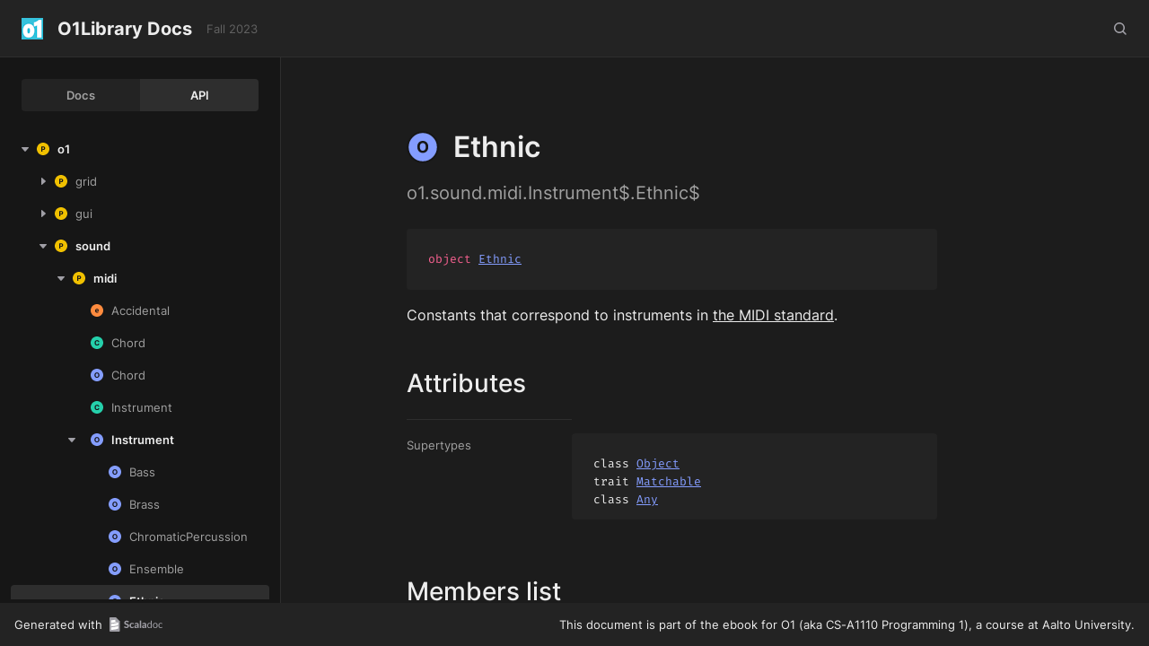

--- FILE ---
content_type: text/html
request_url: https://gitmanager.cs.aalto.fi/static/O1_2023/modules/given/O1Library/doc/o1/sound/midi/Instrument$$Ethnic$.html
body_size: 43545
content:
<html data-pathToRoot="../../../"><head><meta charset="utf-8"></meta><meta name="viewport" content="width=device-width, initial-scale=1, maximum-scale=1"></meta><title>Ethnic</title><link rel="shortcut icon" type="image/x-icon" href="../../../favicon.ico"></link><script type="text/javascript" src="../../../scripts/theme.js"></script><script type="text/javascript" src="../../../scripts/searchData.js" defer="true"></script><script type="text/javascript" src="../../../scripts/scastieConfiguration.js" defer="true"></script><link rel="stylesheet" href="../../../styles/theme/bundle.css"></link><link rel="stylesheet" href="../../../styles/theme/components/bundle.css"></link><link rel="stylesheet" href="../../../styles/theme/components/button/bundle.css"></link><link rel="stylesheet" href="../../../styles/theme/layout/bundle.css"></link><link rel="stylesheet" href="../../../styles/nord-light.css"></link><link rel="stylesheet" href="../../../styles/dotty-icons.css"></link><link rel="stylesheet" href="../../../styles/filter-bar.css"></link><link rel="stylesheet" href="../../../styles/code-snippets.css"></link><link rel="stylesheet" href="../../../styles/searchbar.css"></link><link rel="stylesheet" href="../../../styles/social-links.css"></link><link rel="stylesheet" href="../../../styles/versions-dropdown.css"></link><link rel="stylesheet" href="../../../styles/content-contributors.css"></link><link rel="stylesheet" href="../../../styles/fontawesome.css"></link><script type="text/javascript" src="../../../hljs/highlight.pack.js" defer="true"></script><script type="text/javascript" src="../../../scripts/hljs-scala3.js" defer="true"></script><script type="text/javascript" src="../../../scripts/ux.js" defer="true"></script><script type="text/javascript" src="../../../scripts/common/component.js" defer="true"></script><script type="text/javascript" src="../../../scripts/common/utils.js" defer="true"></script><script type="text/javascript" src="../../../scripts/components/FilterBar.js" defer="true"></script><script type="text/javascript" src="../../../scripts/components/DocumentableList.js" defer="true"></script><script type="text/javascript" src="../../../scripts/components/Input.js" defer="true"></script><script type="text/javascript" src="../../../scripts/components/FilterGroup.js" defer="true"></script><script type="text/javascript" src="../../../scripts/components/Filter.js" defer="true"></script><script type="text/javascript" src="../../../scripts/scaladoc-scalajs.js" defer="true"></script><script type="text/javascript" src="../../../scripts/contributors.js" defer="true"></script><script type="text/javascript" src="https://code.jquery.com/jquery-3.5.1.min.js" defer="true"></script><script type="text/javascript" src="https://d3js.org/d3.v6.min.js" defer="true"></script><script type="text/javascript" src="https://cdn.jsdelivr.net/npm/graphlib-dot@0.6.2/dist/graphlib-dot.min.js" defer="true"></script><script type="text/javascript" src="https://cdnjs.cloudflare.com/ajax/libs/dagre-d3/0.6.1/dagre-d3.min.js" defer="true"></script><script type="text/javascript" src="https://scastie.scala-lang.org/embedded.js" defer="true"></script><script type="text/javascript" src="../../../scripts/data.js" defer="true"></script><link rel="stylesheet" href="../../../styles/apistyles.css"></link><script>var pathToRoot = "../../../";</script></head><body onload='function o1Custom() {$("dt:contains(Graph) + dd:contains(Show graph), dt:contains(Graph):has(+ dd:contains(Show graph))").css("display", "none"); $("div.documentableFilter .filterButtonItem[data-key=fInherited]").each(function() { var name = $(this).attr("data-value"); var appStuff = ["App","SimpleSwingApplication","Reactor","SwingApplication","O1AppDefaults","Mirror","Product","Singleton"];if ($.inArray(name, appStuff) < 0) { $(this).trigger("click");}}); $("dl.attributes > dd").css("min-height", "0").css("max-width", "650px");$("dl.attributes").css("display", "grid"); $("button.copy-button").css("display", "none"); $("div.documentableElement:contains(final class timeTest),div.documentableElement:contains(final class testExcursion),div.documentableElement:contains(final class carTest),div.documentableElement:contains(final class testFixedPrice),div.documentableElement:contains(final class testElection)").css("display", "none"); $("div.ni:has(> .nh:has(span:contains(timeTest))),div.ni:has(> .nh:has(span:contains(testExcursion))),div.ni:has(> .nh:has(span:contains(carTest))),div.ni:has(> .nh:has(span:contains(testFixedPrice))),div.ni:has(> .nh:has(span:contains(testElection)))").css("display", "none"); $("div.doc p").css("max-width", "750px"); $("div.doc ul, div.doc ol").css("max-width", "550px"); $("h2:contains(Parameters) + dl.attributes dt").css("font-family", "FiraCode-Regular").css("font-size", "0.8em"); $("code").css("padding", "0px"); $("strong").css("font-style", "italic"); $("dd:contains( (hidden))").css("display", "none"); $("dd:contains( (hidden))").prev().css("display", "none"); $("#header #theme-toggle").css("display", "none"); $("div.documentableElement, div#content").each( (i, d) => { var s = $($(d).find("div.signature:first")[0]).text(); function indexInSignature(name) { var regex = new RegExp("\\W" + name + ":"); var ni = s.search(regex); if (ni < 0) return 99999; else return ni; } $(d).find("div.cover:first h2:contains(Parameters) + dl.attributes:first").each( (i, dlOfParams) => { var paramDTs = $(dlOfParams).find("dt"); if (paramDTs.length > 1) { var ps = []; paramDTs.each( (i, paramDT) => { ps.push({"dt": paramDT, "prio": indexInSignature($(paramDT).text().trim())}); }); ps.sort( (a,b) => { return a.prio - b.prio; } ); ps.forEach( (dtPrio) => { var dt = dtPrio.dt; var dd = $(dt).next(); $(dlOfParams).append(dt, dd); }); } }); }); $("span.project-logo:first").attr("id", "project-logo-duplicate-fixed-by-o1");$("span#dropdown-trigger").removeClass("hidden with-arrow"); $("dt:contains(Self type) + dd:contains(.type), dt:contains(Self type):has(+ dd:contains(.type))").css("display", "none"); $("h2:contains(Attributes) + dl.attributes").each(function(i, d) { if ($(d).text().length == 0) { $(d).css("display", "none").addClass("empty-attribs"); }}); $("h2:contains(Attributes):has(+ dl.empty-attribs)").addClass("empty-attribs").css("display", "none");$("div.documentableElement:contains(ellipse)").each(function(i, d) { var h2 = $(d).find("h2:not(.empty-attribs)"); console.log(h2.length); });$("div.documentableElement").each(function(i, d) { var h2 = $(d).find("h2:not(.empty-attribs)"); if (h2.length == 1) { $(d).find("h2:not(.empty-attribs)").addClass("only-visible-h2-in-elem").css("display", "none"); }; }); $("div.documentableList div.documentableElement:not(.expanded):has(div.signature span.kind:contains(def)) button").each(function() { $(this).trigger("click"); }); $("div.documentableList div.documentableElement:not(.expanded):has(div.signature span.kind:contains(val)) button").each(function() { $(this).trigger("click"); }); $("div.documentableList div.documentableElement:not(.expanded):has(div.signature span.kind:contains(var)) button").each(function() { $(this).trigger("click"); }); $("div.documentableList div.documentableElement:not(.expanded):has(div.signature span.kind:contains(type)) button").each(function() { $(this).trigger("click"); });}
window.addEventListener("dynamicPageLoad", o1Custom);o1Custom();'><div id=""><div id="header" class="body-small"><div class="header-container-left"><a href="../../../" class="logo-container"><span id="project-logo" class="project-logo"><img src="../../../project-logo/o1.png"></img></span><span id="project-logo" class="project-logo"><img src="../../../project-logo/o1.png"></img></span><span class="project-name h300">O1Library Docs</span></a><span onclick="dropdownHandler(event)" class="text-button with-arrow" id="dropdown-trigger"><a><div class="projectVersion">Fall 2023</div></a></span><div id="version-dropdown" class="dropdown-menu"></div></div><div class="header-container-right"><button id="search-toggle" class="icon-button"></button><span id="theme-toggle" class="icon-button"></span><span id="mobile-menu-toggle" class="icon-button hamburger"></span></div></div><div id="mobile-menu"><div class="mobile-menu-header body-small"><span class="mobile-menu-logo"><span id="project-logo" class="project-logo"><img src="../../../project-logo/o1.png"></img></span><span id="project-logo" class="project-logo"><img src="../../../project-logo/o1.png"></img></span><span class="project-name h300">O1Library Docs</span></span><button id="mobile-menu-close" class="icon-button close"></button></div><div class="mobile-menu-container body-medium"><input id="mobile-scaladoc-searchbar-input" class="scaladoc-searchbar-input" type="search" placeholder="Find anything"></input><span id="mobile-theme-toggle" class="mobile-menu-item mode"></span></div></div><span id="mobile-sidebar-toggle" class="floating-button"></span><div id="leftColumn" class="body-small"><div class="switcher-container"><a id="docs-nav-button" class="switcher h100 " href="../../../docs/index.html">Docs</a><a id="api-nav-button" class="switcher h100 selected" href="../../../index.html">API</a></div><nav id="api-nav" class="side-menu"><div class="ni n0 expanded"><span class="nh h100 expanded cs"><button class="ar icon-button expanded"></button><a href="../../../o1.html"><span class="micon pa"></span><span>o1</span></a></span><div class="ni n1"><span class="nh "><button class="ar icon-button "></button><a href="../../grid.html"><span class="micon pa"></span><span>grid</span></a></span><div class="ni n2 "><span class="nh "><a href="../../grid/CompassDir.html"><span class="micon en"></span><span>CompassDir</span></a></span></div><div class="ni n2 "><span class="nh "><a href="../../grid/CompassDir$.html"><span class="micon ob"></span><span>CompassDir</span></a></span></div><div class="ni n2 "><span class="nh "><a href="../../grid/Grid.html"><span class="micon tr"></span><span>Grid</span></a></span></div><div class="ni n2 "><span class="nh "><a href="../../grid/GridPos.html"><span class="micon cl"></span><span>GridPos</span></a></span></div><div class="ni n2 "><span class="nh "><a href="../../grid/GridPos$.html"><span class="micon ob"></span><span>GridPos</span></a></span></div></div><div class="ni n1"><span class="nh "><button class="ar icon-button "></button><a href="../../gui.html"><span class="micon pa"></span><span>gui</span></a></span><div class="ni n2 "><span class="nh "><a href="../../gui/colors.html"><span class="micon pa"></span><span>colors</span></a></span></div><div class="ni n2"><span class="nh "><button class="ar icon-button "></button><a href="../../gui/event.html"><span class="micon pa"></span><span>event</span></a></span><div class="ni n3 "><span class="nh "><a href="../../gui/event/ops$.html"><span class="micon ob"></span><span>ops</span></a></span></div></div><div class="ni n2"><span class="nh "><button class="ar icon-button "></button><a href="../../gui/layout.html"><span class="micon pa"></span><span>layout</span></a></span><div class="ni n3 "><span class="nh "><a href="../../gui/layout/EasyLayout.html"><span class="micon tr"></span><span>EasyLayout</span></a></span></div><div class="ni n3 "><span class="nh "><a href="../../gui/layout/EasyPanel.html"><span class="micon tr"></span><span>EasyPanel</span></a></span></div></div><div class="ni n2"><span class="nh "><button class="ar icon-button "></button><a href="../../gui/viewimpl.html"><span class="micon pa"></span><span>viewimpl</span></a></span><div class="ni n3 "><span class="nh "><a href="../../gui/viewimpl/ViewComponentImpl.html"><span class="micon cl"></span><span>ViewComponentImpl</span></a></span></div><div class="ni n3 "><span class="nh "><a href="../../gui/viewimpl/ViewFrameImpl.html"><span class="micon cl"></span><span>ViewFrameImpl</span></a></span></div><div class="ni n3"><span class="nh "><button class="ar icon-button "></button><a href="../../gui/viewimpl/default$.html"><span class="micon ob"></span><span>default</span></a></span><div class="ni n4"><span class="nh "><button class="ar icon-button "></button><a href="../../gui/viewimpl/default$$immutable$.html"><span class="micon ob"></span><span>immutable</span></a></span><div class="ni n5 "><span class="nh "><a href="../../gui/viewimpl/default$$immutable$$Controls.html"><span class="micon tr"></span><span>Controls</span></a></span></div><div class="ni n5 "><span class="nh "><a href="../../gui/viewimpl/default$$immutable$$TraceGeneratingView.html"><span class="micon tr"></span><span>TraceGeneratingView</span></a></span></div></div><div class="ni n4"><span class="nh "><button class="ar icon-button "></button><a href="../../gui/viewimpl/default$$mutable$.html"><span class="micon ob"></span><span>mutable</span></a></span><div class="ni n5 "><span class="nh "><a href="../../gui/viewimpl/default$$mutable$$Controls.html"><span class="micon tr"></span><span>Controls</span></a></span></div><div class="ni n5 "><span class="nh "><a href="../../gui/viewimpl/default$$mutable$$TraceGeneratingView.html"><span class="micon tr"></span><span>TraceGeneratingView</span></a></span></div></div></div><div class="ni n3"><span class="nh "><button class="ar icon-button "></button><a href="../../gui/viewimpl/tracing$.html"><span class="micon ob"></span><span>tracing</span></a></span><div class="ni n4 "><span class="nh "><a href="../../gui/viewimpl/tracing$$GeneratesTrace.html"><span class="micon tr"></span><span>GeneratesTrace</span></a></span></div><div class="ni n4 "><span class="nh "><a href="../../gui/viewimpl/tracing$$TraceAborted.html"><span class="micon cl"></span><span>TraceAborted</span></a></span></div><div class="ni n4"><span class="nh "><button class="ar icon-button "></button><a href="../../gui/viewimpl/tracing$$TraceEvent$.html"><span class="micon ob"></span><span>TraceEvent</span></a></span><div class="ni n5 "><span class="nh "><a href="../../gui/viewimpl/tracing$$TraceEvent$$Init$.html"><span class="micon ob"></span><span>Init</span></a></span></div><div class="ni n5 "><span class="nh "><a href="../../gui/viewimpl/tracing$$TraceEvent$$Input.html"><span class="micon cl"></span><span>Input</span></a></span></div><div class="ni n5 "><span class="nh "><a href="../../gui/viewimpl/tracing$$TraceEvent$$Tick.html"><span class="micon cl"></span><span>Tick</span></a></span></div><div class="ni n5 "><span class="nh "><a href="../../gui/viewimpl/tracing$$TraceEvent$$Tick$.html"><span class="micon ob"></span><span>Tick</span></a></span></div></div><div class="ni n4 "><span class="nh "><a href="../../gui/viewimpl/tracing$$TraceEvent.html"><span class="micon tr"></span><span>TraceEvent</span></a></span></div></div></div><div class="ni n2 "><span class="nh "><a href="../../gui/Animation.html"><span class="micon cl"></span><span>Animation</span></a></span></div><div class="ni n2"><span class="nh "><button class="ar icon-button "></button><a href="../../gui/Animation$.html"><span class="micon ob"></span><span>Animation</span></a></span><div class="ni n3 "><span class="nh "><a href="../../gui/Animation$$AtEnd.html"><span class="micon en"></span><span>AtEnd</span></a></span></div></div><div class="ni n2 "><span class="nh "><a href="../../gui/Color$.html"><span class="micon ob"></span><span>Color</span></a></span></div><div class="ni n2 "><span class="nh "><a href="../../gui/Color.html"><span class="micon cl"></span><span>Color</span></a></span></div><div class="ni n2 "><span class="nh "><a href="../../gui/DefaultFrameSettings.html"><span class="micon tr"></span><span>DefaultFrameSettings</span></a></span></div><div class="ni n2"><span class="nh "><button class="ar icon-button "></button><a href="../../gui/Dialog$.html"><span class="micon ob"></span><span>Dialog</span></a></span><div class="ni n3 "><span class="nh "><a href="../../gui/Dialog$$Centered$.html"><span class="micon ob"></span><span>Centered</span></a></span></div><div class="ni n3 "><span class="nh "><a href="../../gui/Dialog$$Position.html"><span class="micon tr"></span><span>Position</span></a></span></div><div class="ni n3 "><span class="nh "><a href="../../gui/Dialog$$RelativeTo.html"><span class="micon cl"></span><span>RelativeTo</span></a></span></div><div class="ni n3 "><span class="nh "><a href="../../gui/Dialog$$RelativeTo$.html"><span class="micon ob"></span><span>RelativeTo</span></a></span></div></div><div class="ni n2 "><span class="nh "><a href="../../gui/Escapable.html"><span class="micon tr"></span><span>Escapable</span></a></span></div><div class="ni n2 "><span class="nh "><a href="../../gui/Pic$.html"><span class="micon ob"></span><span>Pic</span></a></span></div><div class="ni n2 "><span class="nh "><a href="../../gui/Pic.html"><span class="micon cl"></span><span>Pic</span></a></span></div><div class="ni n2 "><span class="nh "><a href="../../gui/SimpleFrame.html"><span class="micon cl"></span><span>SimpleFrame</span></a></span></div><div class="ni n2 "><span class="nh "><a href="../../gui/TerminatesOnClose.html"><span class="micon tr"></span><span>TerminatesOnClose</span></a></span></div><div class="ni n2"><span class="nh "><button class="ar icon-button "></button><a href="../../gui/View$.html"><span class="micon ob"></span><span>View</span></a></span><div class="ni n3 "><span class="nh "><a href="../../gui/View$$HasPauseToggle.html"><span class="micon tr"></span><span>HasPauseToggle</span></a></span></div><div class="ni n3"><span class="nh "><button class="ar icon-button "></button><a href="../../gui/View$$RefreshPolicy$.html"><span class="micon ob"></span><span>RefreshPolicy</span></a></span><div class="ni n4 "><span class="nh "><a href="../../gui/View$$RefreshPolicy$$Always$.html"><span class="micon ob"></span><span>Always</span></a></span></div><div class="ni n4 "><span class="nh "><a href="../../gui/View$$RefreshPolicy$$UnlessIdentical$.html"><span class="micon ob"></span><span>UnlessIdentical</span></a></span></div><div class="ni n4 "><span class="nh "><a href="../../gui/View$$RefreshPolicy$$UnlessSameReference$.html"><span class="micon ob"></span><span>UnlessSameReference</span></a></span></div></div><div class="ni n3 "><span class="nh "><a href="../../gui/View$$RefreshPolicy.html"><span class="micon tr"></span><span>RefreshPolicy</span></a></span></div></div><div class="ni n2"><span class="nh "><button class="ar icon-button "></button><a href="../../gui/immutable$.html"><span class="micon ob"></span><span>immutable</span></a></span><div class="ni n3"><span class="nh "><button class="ar icon-button "></button><a href="../../gui/immutable$$ViewComponent.html"><span class="micon cl"></span><span>ViewComponent</span></a></span><div class="ni n4 "><span class="nh "><a href="../../gui/immutable$$ViewComponent$Traced.html"><span class="micon cl"></span><span>Traced</span></a></span></div></div><div class="ni n3"><span class="nh "><button class="ar icon-button "></button><a href="../../gui/immutable$$ViewFrame.html"><span class="micon cl"></span><span>ViewFrame</span></a></span><div class="ni n4 "><span class="nh "><a href="../../gui/immutable$$ViewFrame$Traced.html"><span class="micon cl"></span><span>Traced</span></a></span></div></div></div><div class="ni n2"><span class="nh "><button class="ar icon-button "></button><a href="../../gui/mutable$.html"><span class="micon ob"></span><span>mutable</span></a></span><div class="ni n3 "><span class="nh "><a href="../../gui/mutable$$HasReplaceableModel.html"><span class="micon tr"></span><span>HasReplaceableModel</span></a></span></div><div class="ni n3"><span class="nh "><button class="ar icon-button "></button><a href="../../gui/mutable$$ViewComponent.html"><span class="micon cl"></span><span>ViewComponent</span></a></span><div class="ni n4 "><span class="nh "><a href="../../gui/mutable$$ViewComponent$Traced.html"><span class="micon cl"></span><span>Traced</span></a></span></div></div><div class="ni n3"><span class="nh "><button class="ar icon-button "></button><a href="../../gui/mutable$$ViewFrame.html"><span class="micon cl"></span><span>ViewFrame</span></a></span><div class="ni n4 "><span class="nh "><a href="../../gui/mutable$$ViewFrame$Traced.html"><span class="micon cl"></span><span>Traced</span></a></span></div></div></div><div class="ni n2"><span class="nh "><button class="ar icon-button "></button><a href="../../gui/swingops$.html"><span class="micon ob"></span><span>swingops</span></a></span><div class="ni n3 "><span class="nh "><a href="../../gui/swingops$$BufferedImage$.html"><span class="micon ob"></span><span>BufferedImage</span></a></span></div><div class="ni n3 "><span class="nh "><a href="../../gui/swingops$$Dimension$.html"><span class="micon ob"></span><span>Dimension</span></a></span></div><div class="ni n3 "><span class="nh "><a href="../../gui/swingops$$Point$.html"><span class="micon ob"></span><span>Point</span></a></span></div><div class="ni n3 "><span class="nh "><a href="../../gui/swingops$$Rectangle$.html"><span class="micon ob"></span><span>Rectangle</span></a></span></div></div></div><div class="ni n1 expanded"><span class="nh h100 expanded cs"><button class="ar icon-button expanded"></button><a href="../../sound.html"><span class="micon pa"></span><span>sound</span></a></span><div class="ni n2 expanded"><span class="nh h100 expanded cs"><button class="ar icon-button expanded"></button><a href="../midi.html"><span class="micon pa"></span><span>midi</span></a></span><div class="ni n3 "><span class="nh "><a href="Accidental.html"><span class="micon en"></span><span>Accidental</span></a></span></div><div class="ni n3 "><span class="nh "><a href="Chord.html"><span class="micon cl"></span><span>Chord</span></a></span></div><div class="ni n3 "><span class="nh "><a href="Chord$.html"><span class="micon ob"></span><span>Chord</span></a></span></div><div class="ni n3 "><span class="nh "><a href="Instrument.html"><span class="micon cl"></span><span>Instrument</span></a></span></div><div class="ni n3 expanded"><span class="nh h100 expanded cs"><button class="ar icon-button expanded"></button><a href="Instrument$.html"><span class="micon ob"></span><span>Instrument</span></a></span><div class="ni n4 "><span class="nh "><a href="Instrument$$Bass$.html"><span class="micon ob"></span><span>Bass</span></a></span></div><div class="ni n4 "><span class="nh "><a href="Instrument$$Brass$.html"><span class="micon ob"></span><span>Brass</span></a></span></div><div class="ni n4 "><span class="nh "><a href="Instrument$$ChromaticPercussion$.html"><span class="micon ob"></span><span>ChromaticPercussion</span></a></span></div><div class="ni n4 "><span class="nh "><a href="Instrument$$Ensemble$.html"><span class="micon ob"></span><span>Ensemble</span></a></span></div><div class="ni n4 expanded"><span class="nh h100 selected"><a href="#"><span class="micon ob"></span><span>Ethnic</span></a></span></div><div class="ni n4 "><span class="nh "><a href="Instrument$$Guitar$.html"><span class="micon ob"></span><span>Guitar</span></a></span></div><div class="ni n4 "><span class="nh "><a href="Instrument$$Organ$.html"><span class="micon ob"></span><span>Organ</span></a></span></div><div class="ni n4 "><span class="nh "><a href="Instrument$$Percussion$.html"><span class="micon ob"></span><span>Percussion</span></a></span></div><div class="ni n4 "><span class="nh "><a href="Instrument$$PercussionChannel$.html"><span class="micon ob"></span><span>PercussionChannel</span></a></span></div><div class="ni n4 "><span class="nh "><a href="Instrument$$Piano$.html"><span class="micon ob"></span><span>Piano</span></a></span></div><div class="ni n4 "><span class="nh "><a href="Instrument$$Pipe$.html"><span class="micon ob"></span><span>Pipe</span></a></span></div><div class="ni n4 "><span class="nh "><a href="Instrument$$Reed$.html"><span class="micon ob"></span><span>Reed</span></a></span></div><div class="ni n4 "><span class="nh "><a href="Instrument$$SoundEffects$.html"><span class="micon ob"></span><span>SoundEffects</span></a></span></div><div class="ni n4 "><span class="nh "><a href="Instrument$$Strings$.html"><span class="micon ob"></span><span>Strings</span></a></span></div><div class="ni n4 "><span class="nh "><a href="Instrument$$SynthEffects$.html"><span class="micon ob"></span><span>SynthEffects</span></a></span></div><div class="ni n4 "><span class="nh "><a href="Instrument$$SynthLead$.html"><span class="micon ob"></span><span>SynthLead</span></a></span></div><div class="ni n4 "><span class="nh "><a href="Instrument$$SynthPad$.html"><span class="micon ob"></span><span>SynthPad</span></a></span></div></div><div class="ni n3 "><span class="nh "><a href="MidiUnavailableException$.html"><span class="micon ob"></span><span>MidiUnavailableException</span></a></span></div><div class="ni n3 "><span class="nh "><a href="Music$.html"><span class="micon ob"></span><span>Music</span></a></span></div><div class="ni n3 "><span class="nh "><a href="Music.html"><span class="micon cl"></span><span>Music</span></a></span></div><div class="ni n3 "><span class="nh "><a href="MusicElem.html"><span class="micon tr"></span><span>MusicElem</span></a></span></div><div class="ni n3 "><span class="nh "><a href="Note.html"><span class="micon cl"></span><span>Note</span></a></span></div><div class="ni n3 "><span class="nh "><a href="OctaveShift.html"><span class="micon cl"></span><span>OctaveShift</span></a></span></div><div class="ni n3 "><span class="nh "><a href="Pause$.html"><span class="micon ob"></span><span>Pause</span></a></span></div><div class="ni n3 "><span class="nh "><a href="Pitch$.html"><span class="micon ob"></span><span>Pitch</span></a></span></div><div class="ni n3 "><span class="nh "><a href="Pitch.html"><span class="micon cl"></span><span>Pitch</span></a></span></div><div class="ni n3 "><span class="nh "><a href="Sequencer$.html"><span class="micon ob"></span><span>Sequencer</span></a></span></div><div class="ni n3 "><span class="nh "><a href="Synthesizer$.html"><span class="micon ob"></span><span>Synthesizer</span></a></span></div><div class="ni n3 "><span class="nh "><a href="Voice.html"><span class="micon cl"></span><span>Voice</span></a></span></div></div><div class="ni n2"><span class="nh "><button class="ar icon-button "></button><a href="../sampled.html"><span class="micon pa"></span><span>sampled</span></a></span><div class="ni n3 "><span class="nh "><a href="../sampled/Sound$.html"><span class="micon ob"></span><span>Sound</span></a></span></div><div class="ni n3 "><span class="nh "><a href="../sampled/Sound.html"><span class="micon tr"></span><span>Sound</span></a></span></div></div></div><div class="ni n1"><span class="nh "><button class="ar icon-button "></button><a href="../../util.html"><span class="micon pa"></span><span>util</span></a></span><div class="ni n2"><span class="nh "><button class="ar icon-button "></button><a href="../../util/nice$.html"><span class="micon ob"></span><span>nice</span></a></span><div class="ni n3 "><span class="nh "><a href="../../util/nice$$collection$.html"><span class="micon ob"></span><span>collection</span></a></span></div><div class="ni n3 "><span class="nh "><a href="../../util/nice$$map$.html"><span class="micon ob"></span><span>map</span></a></span></div><div class="ni n3 "><span class="nh "><a href="../../util/nice$$number$.html"><span class="micon ob"></span><span>number</span></a></span></div><div class="ni n3 "><span class="nh "><a href="../../util/nice$$option$.html"><span class="micon ob"></span><span>option</span></a></span></div><div class="ni n3 "><span class="nh "><a href="../../util/nice$$pairs$.html"><span class="micon ob"></span><span>pairs</span></a></span></div><div class="ni n3 "><span class="nh "><a href="../../util/nice$$path$.html"><span class="micon ob"></span><span>path</span></a></span></div><div class="ni n3 "><span class="nh "><a href="../../util/nice$$seq$.html"><span class="micon ob"></span><span>seq</span></a></span></div></div></div><div class="ni n1"><span class="nh "><button class="ar icon-button "></button><a href="../../world.html"><span class="micon pa"></span><span>world</span></a></span><div class="ni n2"><span class="nh "><button class="ar icon-button "></button><a href="../../world/objects.html"><span class="micon pa"></span><span>objects</span></a></span><div class="ni n3 "><span class="nh "><a href="../../world/objects/Anchor.html"><span class="micon tr"></span><span>Anchor</span></a></span></div><div class="ni n3"><span class="nh "><button class="ar icon-button "></button><a href="../../world/objects/Anchor$.html"><span class="micon ob"></span><span>Anchor</span></a></span><div class="ni n4 "><span class="nh "><a href="../../world/objects/Anchor$$Absolute.html"><span class="micon cl"></span><span>Absolute</span></a></span></div><div class="ni n4 "><span class="nh "><a href="../../world/objects/Anchor$$BottomCenter$.html"><span class="micon ob"></span><span>BottomCenter</span></a></span></div><div class="ni n4 "><span class="nh "><a href="../../world/objects/Anchor$$BottomLeft$.html"><span class="micon ob"></span><span>BottomLeft</span></a></span></div><div class="ni n4 "><span class="nh "><a href="../../world/objects/Anchor$$BottomRight$.html"><span class="micon ob"></span><span>BottomRight</span></a></span></div><div class="ni n4 "><span class="nh "><a href="../../world/objects/Anchor$$Center$.html"><span class="micon ob"></span><span>Center</span></a></span></div><div class="ni n4 "><span class="nh "><a href="../../world/objects/Anchor$$CenterLeft$.html"><span class="micon ob"></span><span>CenterLeft</span></a></span></div><div class="ni n4 "><span class="nh "><a href="../../world/objects/Anchor$$CenterRight$.html"><span class="micon ob"></span><span>CenterRight</span></a></span></div><div class="ni n4 "><span class="nh "><a href="../../world/objects/Anchor$$TopCenter$.html"><span class="micon ob"></span><span>TopCenter</span></a></span></div><div class="ni n4 "><span class="nh "><a href="../../world/objects/Anchor$$TopLeft$.html"><span class="micon ob"></span><span>TopLeft</span></a></span></div><div class="ni n4 "><span class="nh "><a href="../../world/objects/Anchor$$TopRight$.html"><span class="micon ob"></span><span>TopRight</span></a></span></div></div><div class="ni n3 "><span class="nh "><a href="../../world/objects/HasAnchor.html"><span class="micon tr"></span><span>HasAnchor</span></a></span></div><div class="ni n3 "><span class="nh "><a href="../../world/objects/HasContainer.html"><span class="micon tr"></span><span>HasContainer</span></a></span></div><div class="ni n3 "><span class="nh "><a href="../../world/objects/HasEdges.html"><span class="micon tr"></span><span>HasEdges</span></a></span></div><div class="ni n3 "><span class="nh "><a href="../../world/objects/HasPos.html"><span class="micon tr"></span><span>HasPos</span></a></span></div><div class="ni n3 "><span class="nh "><a href="../../world/objects/HasSize.html"><span class="micon tr"></span><span>HasSize</span></a></span></div><div class="ni n3 "><span class="nh "><a href="../../world/objects/HasVelocity.html"><span class="micon tr"></span><span>HasVelocity</span></a></span></div><div class="ni n3"><span class="nh "><button class="ar icon-button "></button><a href="../../world/objects/mutable$.html"><span class="micon ob"></span><span>mutable</span></a></span><div class="ni n4 "><span class="nh "><a href="../../world/objects/mutable$$ContainedObject.html"><span class="micon tr"></span><span>ContainedObject</span></a></span></div><div class="ni n4 "><span class="nh "><a href="../../world/objects/mutable$$MovingObject.html"><span class="micon tr"></span><span>MovingObject</span></a></span></div><div class="ni n4 "><span class="nh "><a href="../../world/objects/mutable$$MovingObjectInContainer.html"><span class="micon tr"></span><span>MovingObjectInContainer</span></a></span></div><div class="ni n4 "><span class="nh "><a href="../../world/objects/mutable$$MutablePos.html"><span class="micon tr"></span><span>MutablePos</span></a></span></div></div></div><div class="ni n2 "><span class="nh "><a href="../../world/Bounds.html"><span class="micon cl"></span><span>Bounds</span></a></span></div><div class="ni n2 "><span class="nh "><a href="../../world/Bounds$.html"><span class="micon ob"></span><span>Bounds</span></a></span></div><div class="ni n2 "><span class="nh "><a href="../../world/Direction.html"><span class="micon cl"></span><span>Direction</span></a></span></div><div class="ni n2 "><span class="nh "><a href="../../world/Direction$.html"><span class="micon ob"></span><span>Direction</span></a></span></div><div class="ni n2 "><span class="nh "><a href="../../world/Pos.html"><span class="micon cl"></span><span>Pos</span></a></span></div><div class="ni n2 "><span class="nh "><a href="../../world/Pos$.html"><span class="micon ob"></span><span>Pos</span></a></span></div><div class="ni n2 "><span class="nh "><a href="../../world/Velocity.html"><span class="micon cl"></span><span>Velocity</span></a></span></div><div class="ni n2 "><span class="nh "><a href="../../world/Velocity$.html"><span class="micon ob"></span><span>Velocity</span></a></span></div></div></div></nav></div><div id="footer" class="body-small"><div class="left-container">Generated with</div><div class="right-container"><div class="text">This document is part of the ebook for O1 (aka CS-A1110 Programming 1), a course at Aalto University.</div></div><div class="text-mobile">This document is part of the ebook for O1 (aka CS-A1110 Programming 1), a course at Aalto University.</div></div><div id="scaladoc-searchBar"></div><div id="main"><div class="breadcrumbs container"><a href="../../../index.html">O1Library Docs</a>/<a href="../../../o1.html">o1</a>/<a href="../../sound.html">o1.sound</a>/<a href="../midi.html">o1.sound.midi</a>/<a href="Instrument$.html">Instrument</a>/<a href="Instrument$$Ethnic$.html">Ethnic</a></div><div id="content" class="body-medium"><div><div class="cover-header">
 <span class="icon"><span class="micon ob"></span></span>
 <h1 class="h600 single">Ethnic</h1>
</div>
<div class="fqname body-large">
 <span>o1.sound.midi.Instrument$.Ethnic$</span>
</div>
<div class="main-signature mono-small-block">
 <div class="signature">
  <span class="modifiers"></span><span class="kind"><span t="k">object </span></span><a href="../../../../../O1Library/doc/o1/sound/midi/Instrument$$Ethnic$.html" t="n" class="documentableName ">Ethnic</a>
 </div>
</div>
<div class="cover">
 <div class="doc">
  <p>Constants that correspond to instruments in <a href="http://www.midi.org/techspecs/gm1sound.php">the MIDI standard</a>.</p> 
 </div>
 <section id="attributes">
  <h2 class="h500">Attributes</h2>
  <dl class="attributes">
   <dt class="body-small">
    Graph
   </dt>
   <dd class="body-medium">
    <div id="inheritance-diagram" class="diagram-class showGraph">
     <button type="button" class="label-only-button" onclick="zoomOut()">Reset zoom</button><button type="button" class="label-only-button" onclick="hideGraph()">Hide graph</button><button type="button" class="label-only-button" onclick="showGraph()">Show graph</button>
     <svg id="graph"></svg>
     <script type="text/dot" id="dot"> digraph g {
 node0 [id=node0, label="<span style=\"color: #FFFFFF;\">object <a href=\"../../../../../O1Library/doc/o1/sound/midi/Instrument$$Ethnic$.html\" t=\"n\">Ethnic</a>.type</span>", class="object vertex"];
node1 [id=node1, label="<span style=\"color: #FFFFFF;\">class <a href=\"https://docs.oracle.com/javase/8/docs/api/java/lang/Object.html\" t=\"n\">Object</a></span>", class="class vertex"];
node2 [id=node2, label="<span style=\"color: #FFFFFF;\">class <a href="https://scala-lang.org/api/3.x/scala/Any.html" t="n">Any</a></span>", class="class vertex"];
node3 [id=node3, label="<span style=\"color: #FFFFFF;\">trait <a href="https://scala-lang.org/api/3.x/scala/Matchable.html" t="n">Matchable</a></span>", class="trait vertex"];


 node0 -> node1;
node1 -> node2;
node1 -> node3;
node3 -> node2;

}
</script>
    </div>
   </dd>
   <dt class="body-small">
    Supertypes
   </dt>
   <dd class="body-medium">
    <div class="mono-small-block supertypes">
     <div>
      class <a href="https://docs.oracle.com/javase/8/docs/api/java/lang/Object.html" t="n">Object</a>
     </div>
     <div>
      trait <a href="https://scala-lang.org/api/3.x/scala/Matchable.html" t="n">Matchable</a>
     </div>
     <div>
      class <a href="https://scala-lang.org/api/3.x/scala/Any.html" t="n">Any</a>
     </div><span></span>
    </div>
   </dd>
   <dt class="body-small">
    Self type
   </dt>
   <dd class="body-medium">
    <div class="mono-small-block supertypes">
     <span></span>
     <div>
      <a href="../../../../../O1Library/doc/o1/sound/midi/Instrument$$Ethnic$.html" t="n">Ethnic</a>.type
     </div>
    </div>
   </dd>
  </dl>
 </section>
</div>
<section id="members-list">
 <h2 class="h500">Members list</h2>
 <div class="documentableFilter">
  <div class="filtersContainer"></div>
  <input class="filterableInput" placeholder="Filter by any phrase" data-test-id="filterBarInput" type="search"><button class="clearButton label-only-button" data-test-id="filterBarClearButton">Clear all</button>
 </div>
 <div class="membersList expand">
  <div class="tabs">
   <div class="contents">
    <section id="Value-members">
     <div data-togglable="Value members" class="tab expand">
      <div class="member-group-header">
       <h3 data-togglable="Value members" class="h400">Value members</h3>
      </div>
      <section id="Concrete-fields">
       <div class="documentableList expand">
        <div class="documentableList-expander">
         <button class="icon-button show-content expand"></button>
         <h4 class="groupHeader h200">Concrete fields</h4>
        </div>
        <div class="documentableElement" id="Bagpipe-0">
         <div class="documentableElement-expander">
          <div class="header monospace mono-medium">
           <div class="signature">
            <span class="modifiers"></span><span class="kind"><span t="k">val </span></span><a href="../../../../../O1Library/doc/o1/sound/midi/Instrument$$Ethnic$.html#Bagpipe-0" t="n" class="documentableName ">Bagpipe</a>: <a href="https://scala-lang.org/api/3.x/scala/Int.html" t="t">Int</a>
           </div>
          </div>
         </div>
        </div>
        <div class="documentableElement" id="Banjo-0">
         <div class="documentableElement-expander">
          <div class="header monospace mono-medium">
           <div class="signature">
            <span class="modifiers"></span><span class="kind"><span t="k">val </span></span><a href="../../../../../O1Library/doc/o1/sound/midi/Instrument$$Ethnic$.html#Banjo-0" t="n" class="documentableName ">Banjo</a>: <a href="https://scala-lang.org/api/3.x/scala/Int.html" t="t">Int</a>
           </div>
          </div>
         </div>
        </div>
        <div class="documentableElement" id="Fiddle-0">
         <div class="documentableElement-expander">
          <div class="header monospace mono-medium">
           <div class="signature">
            <span class="modifiers"></span><span class="kind"><span t="k">val </span></span><a href="../../../../../O1Library/doc/o1/sound/midi/Instrument$$Ethnic$.html#Fiddle-0" t="n" class="documentableName ">Fiddle</a>: <a href="https://scala-lang.org/api/3.x/scala/Int.html" t="t">Int</a>
           </div>
          </div>
         </div>
        </div>
        <div class="documentableElement" id="Kalimba-0">
         <div class="documentableElement-expander">
          <div class="header monospace mono-medium">
           <div class="signature">
            <span class="modifiers"></span><span class="kind"><span t="k">val </span></span><a href="../../../../../O1Library/doc/o1/sound/midi/Instrument$$Ethnic$.html#Kalimba-0" t="n" class="documentableName ">Kalimba</a>: <a href="https://scala-lang.org/api/3.x/scala/Int.html" t="t">Int</a>
           </div>
          </div>
         </div>
        </div>
        <div class="documentableElement" id="Koto-0">
         <div class="documentableElement-expander">
          <div class="header monospace mono-medium">
           <div class="signature">
            <span class="modifiers"></span><span class="kind"><span t="k">val </span></span><a href="../../../../../O1Library/doc/o1/sound/midi/Instrument$$Ethnic$.html#Koto-0" t="n" class="documentableName ">Koto</a>: <a href="https://scala-lang.org/api/3.x/scala/Int.html" t="t">Int</a>
           </div>
          </div>
         </div>
        </div>
        <div class="documentableElement" id="Shamisen-0">
         <div class="documentableElement-expander">
          <div class="header monospace mono-medium">
           <div class="signature">
            <span class="modifiers"></span><span class="kind"><span t="k">val </span></span><a href="../../../../../O1Library/doc/o1/sound/midi/Instrument$$Ethnic$.html#Shamisen-0" t="n" class="documentableName ">Shamisen</a>: <a href="https://scala-lang.org/api/3.x/scala/Int.html" t="t">Int</a>
           </div>
          </div>
         </div>
        </div>
        <div class="documentableElement" id="Shanai-0">
         <div class="documentableElement-expander">
          <div class="header monospace mono-medium">
           <div class="signature">
            <span class="modifiers"></span><span class="kind"><span t="k">val </span></span><a href="../../../../../O1Library/doc/o1/sound/midi/Instrument$$Ethnic$.html#Shanai-0" t="n" class="documentableName ">Shanai</a>: <a href="https://scala-lang.org/api/3.x/scala/Int.html" t="t">Int</a>
           </div>
          </div>
         </div>
        </div>
        <div class="documentableElement" id="Sitar-0">
         <div class="documentableElement-expander">
          <div class="header monospace mono-medium">
           <div class="signature">
            <span class="modifiers"></span><span class="kind"><span t="k">val </span></span><a href="../../../../../O1Library/doc/o1/sound/midi/Instrument$$Ethnic$.html#Sitar-0" t="n" class="documentableName ">Sitar</a>: <a href="https://scala-lang.org/api/3.x/scala/Int.html" t="t">Int</a>
           </div>
          </div>
         </div>
        </div>
       </div>
      </section>
     </div>
    </section>
   </div>
  </div>
 </div>
</section></div><div id="toc" class="body-small" style="display: none;"><div id="toc-container"><span class="toc-title h200">In this article</span><nav class="toc-nav"><ul class="toc-list"><li><a href="#attributes">Attributes</a></li><li><a href="#members-list">Members list</a><ul><li><a href="#Value-members">Value members</a><ul><li><a href="#Concrete-fields">Concrete fields</a></li></ul></li></ul></li></ul></nav></div></div></div><div id="footer" class="body-small mobile-footer"><div class="left-container">Generated with</div><div class="right-container"><a href="https://github.com/lampepfl/dotty"><button class="icon-button gh"></button></a><a href="https://twitter.com/scala_lang"><button class="icon-button twitter"></button></a><a href="https://discord.com/invite/scala"><button class="icon-button discord"></button></a><a href="https://gitter.im/scala/scala"><button class="icon-button gitter"></button></a><div class="text">This document is part of the ebook for O1 (aka CS-A1110 Programming 1), a course at Aalto University.</div></div><div class="text-mobile">This document is part of the ebook for O1 (aka CS-A1110 Programming 1), a course at Aalto University.</div></div></div></div></body></html>

--- FILE ---
content_type: text/css
request_url: https://gitmanager.cs.aalto.fi/static/O1_2023/modules/given/O1Library/doc/styles/theme/components/button/bundle.css
body_size: 28878
content:
.icon-button {
  background: unset;
  border: none;
  cursor: pointer;
  outline: none !important;
  padding: 0;
  height: 16px;
  width: 16px;
}

.icon-button:hover {
  cursor: pointer;
}

.icon-button::after {
  width: calc(2 * var(--base-spacing));
  height: calc(2 * var(--base-spacing));
}

.icon-button:focus-visible {
  box-shadow: 0px 0px 0px 2px var(--focus-default);
  border-radius: 4px;
}

.icon-button:disabled {
  opacity: 0.5;
}

/* theme-toggle button */

#theme-toggle.icon-button::after {
  content: url("../../../../images/icon-buttons/moon/light/default.svg");
}

#theme-toggle.icon-button:hover::after {
  content: url("../../../../images/icon-buttons/moon/light/hover.svg");
}

#theme-toggle.icon-button:active::after {
  content: url("../../../../images/icon-buttons/moon/light/active.svg");
}

#theme-toggle.icon-button:disabled::after {
  content: url("../../../../images/icon-buttons/moon/light/disabled.svg");
}

#theme-toggle.icon-button:focus::after {
  content: url("../../../../images/icon-buttons/moon/light/focus.svg");
}

#theme-toggle.icon-button.selected::after {
  content: url("../../../../images/icon-buttons/moon/light/selected.svg");
}

#theme-toggle.icon-button:focus::after {
  content: url("../../../../images/icon-buttons/moon/light/focus.svg");
}

.theme-dark #theme-toggle.icon-button::after {
  content: url("../../../../images/icon-buttons/sun/dark/default.svg");
}

.theme-dark #theme-toggle.icon-button:hover::after {
  content: url("../../../../images/icon-buttons/sun/dark/hover.svg");
}

.theme-dark #theme-toggle.icon-button:active::after {
  content: url("../../../../images/icon-buttons/sun/dark/active.svg");
}

.theme-dark #theme-toggle.icon-button:disabled::after {
  content: url("../../../../images/icon-buttons/sun/dark/disabled.svg");
}

.theme-dark #theme-toggle.icon-button:focus::after {
  content: url("../../../../images/icon-buttons/sun/dark/focus.svg");
}

.theme-dark #theme-toggle.icon-button.selected::after {
  content: url("../../../../images/icon-buttons/sun/dark/selected.svg");
}

.theme-dark #theme-toggle.icon-button:focus::after {
  content: url("../../../../images/icon-buttons/sun/dark/focus.svg");
}

/* search-toggle button */

#search-toggle.icon-button::after {
  content: url("../../../../images/icon-buttons/search/light/default.svg");
}

#search-toggle.icon-button:hover::after {
  content: url("../../../../images/icon-buttons/search/light/hover.svg");
}

#search-toggle.icon-button:active::after {
  content: url("../../../../images/icon-buttons/search/light/active.svg");
}

#search-toggle.icon-button:disabled::after {
  content: url("../../../../images/icon-buttons/search/light/disabled.svg");
}

#search-toggle.icon-button:focus::after {
  content: url("../../../../images/icon-buttons/search/light/focus.svg");
}

#search-toggle.icon-button.selected::after {
  content: url("../../../../images/icon-buttons/search/light/selected.svg");
}

.theme-dark #search-toggle.icon-button::after {
  content: url("../../../../images/icon-buttons/search/dark/default.svg");
}

.theme-dark #search-toggle.icon-button:hover::after {
  content: url("../../../../images/icon-buttons/search/dark/hover.svg");
}

.theme-dark #search-toggle.icon-button:active::after {
  content: url("../../../../images/icon-buttons/search/dark/active.svg");
}

.theme-dark #search-toggle.icon-button:disabled::after {
  content: url("../../../../images/icon-buttons/search/dark/disabled.svg");
}

.theme-dark #search-toggle.icon-button:focus::after {
  content: url("../../../../images/icon-buttons/search/dark/focus.svg");
}

.theme-dark #search-toggle.icon-button.selected::after {
  content: url("../../../../images/icon-buttons/search/dark/selected.svg");
}

/* hamburger button */
.icon-button.hamburger::after {
  content: url("../../../../images/icon-buttons/hamburger/light/default.svg");
}

.icon-button.hamburger:hover::after {
  content: url("../../../../images/icon-buttons/hamburger/light/hover.svg");
}

.icon-button.hamburger:active::after {
  content: url("../../../../images/icon-buttons/hamburger/light/active.svg");
}

.icon-button.hamburger:disabled::after {
  content: url("../../../../images/icon-buttons/hamburger/light/disabled.svg");
}

.icon-button.hamburger:focus::after {
  content: url("../../../../images/icon-buttons/hamburger/light/focus.svg");
}

.icon-button.hamburger.selected::after {
  content: url("../../../../images/icon-buttons/hamburger/light/selected.svg");
}

.theme-dark .icon-button.hamburger::after {
  content: url("../../../../images/icon-buttons/hamburger/dark/default.svg");
}

.theme-dark .icon-button.hamburger:hover::after {
  content: url("../../../../images/icon-buttons/hamburger/dark/hover.svg");
}

.theme-dark .icon-button.hamburger:active::after {
  content: url("../../../../images/icon-buttons/hamburger/dark/active.svg");
}

.theme-dark .icon-button.hamburger:disabled::after {
  content: url("../../../../images/icon-buttons/hamburger/dark/disabled.svg");
}

.theme-dark .icon-button.hamburger:focus::after {
  content: url("../../../../images/icon-buttons/hamburger/dark/focus.svg");
}

.theme-dark .icon-button.hamburger.selected::after {
  content: url("../../../../images/icon-buttons/hamburger/dark/selected.svg");
}

/*navigation arrow button */

.ar.icon-button::after {
  content: url("../../../../images/icon-buttons/arrow-right/light/default.svg");
}

.ar.icon-button:hover::after {
  content: url("../../../../images/icon-buttons/arrow-right/light/hover.svg");
}

.ar.icon-button:active::after {
  content: url("../../../../images/icon-buttons/arrow-right/light/active.svg");
}

.ar.icon-button:disabled::after {
  content: url("../../../../images/icon-buttons/arrow-right/light/disabled.svg");
}

.ar.icon-button:focus::after {
  content: url("../../../../images/icon-buttons/arrow-right/light/focus.svg");
}

.ar.icon-button.selected::after {
  content: url("../../../../images/icon-buttons/arrow-right/light/selected.svg");
}

.theme-dark .ar.icon-button::after {
  content: url("../../../../images/icon-buttons/arrow-right/dark/default.svg");
}

.theme-dark .ar.icon-button:hover::after {
  content: url("../../../../images/icon-buttons/arrow-right/dark/hover.svg");
}

.theme-dark .ar.icon-button:active::after {
  content: url("../../../../images/icon-buttons/arrow-right/dark/active.svg");
}

.theme-dark .ar.icon-button:disabled::after {
  content: url("../../../../images/icon-buttons/arrow-right/dark/disabled.svg");
}

.theme-dark .ar.icon-button:focus::after {
  content: url("../../../../images/icon-buttons/arrow-right/dark/focus.svg");
}

.theme-dark .ar.icon-button.selected::after {
  content: url("../../../../images/icon-buttons/arrow-right/dark/selected.svg");
}

.ar.icon-button.expanded::after {
  content: url("../../../../images/icon-buttons/arrow-down/light/default.svg");
}

.ar.icon-button.expanded:hover::after {
  content: url("../../../../images/icon-buttons/arrow-down/light/hover.svg");
}

.ar.icon-button.expanded:active::after {
  content: url("../../../../images/icon-buttons/arrow-down/light/active.svg");
}

.ar.icon-button.expanded:disabled::after {
  content: url("../../../../images/icon-buttons/arrow-down/light/disabled.svg");
}

.ar.icon-button.expanded:focus::after {
  content: url("../../../../images/icon-buttons/arrow-down/light/focus.svg");
}

.ar.icon-button.expanded.selected::after {
  content: url("../../../../images/icon-buttons/arrow-down/light/selected.svg");
}

.theme-dark .ar.icon-button.expanded::after {
  content: url("../../../../images/icon-buttons/arrow-down/dark/default.svg");
}

.theme-dark .ar.icon-button.expanded:hover::after {
  content: url("../../../../images/icon-buttons/arrow-down/dark/hover.svg");
}

.theme-dark .ar.icon-button.expanded:active::after {
  content: url("../../../../images/icon-buttons/arrow-down/dark/active.svg");
}

.theme-dark .ar.icon-button.expanded:disabled::after {
  content: url("../../../../images/icon-buttons/arrow-down/dark/disabled.svg");
}

.theme-dark .ar.icon-button.expanded:focus::after {
  content: url("../../../../images/icon-buttons/arrow-down/dark/focus.svg");
}

.theme-dark .ar.icon-button.expanded.selected::after {
  content: url("../../../../images/icon-buttons/arrow-down/dark/selected.svg");
}



/* mobile menu toggler */

#mobile-menu-toggle.icon-button.menu-shown::after {
  content: url("../../../../images/icon-buttons/menu-animated/light/default.svg");
}

#mobile-menu-toggle.icon-button.menu-shown:hover::after {
  content: url("../../../../images/icon-buttons/menu-animated/light/hover.svg");
}

#mobile-menu-toggle.icon-button.menu-shown:active::after {
  content: url("../../../../images/icon-buttons/menu-animated/light/active.svg");
}

#mobile-menu-toggle.icon-button.menu-shown:disabled::after {
  content: url("../../../../images/icon-buttons/menu-animated/light/disabled.svg");
}

#mobile-menu-toggle.icon-button.menu-shown:focus::after {
  content: url("../../../../images/icon-buttons/menu-animated/light/focus.svg");
}

#mobile-menu-toggle.icon-button.menu-shown.selected::after {
  content: url("../../../../images/icon-buttons/menu-animated/light/selected.svg");
}

.theme-dark #mobile-menu-toggle.icon-button.menu-shown::after {
  content: url("../../../../images/icon-buttons/menu-animated/dark/default.svg");
}

.theme-dark #mobile-menu-toggle.icon-button.menu-shown:hover::after {
  content: url("../../../../images/icon-buttons/menu-animated/dark/hover.svg");
}

.theme-dark #mobile-menu-toggle.icon-button.menu-shown:active::after {
  content: url("../../../../images/icon-buttons/menu-animated/dark/active.svg");
}

.theme-dark #mobile-menu-toggle.icon-button.menu-shown:disabled::after {
  content: url("../../../../images/icon-buttons/menu-animated/dark/disabled.svg");
}

.theme-dark #mobile-menu-toggle.icon-button.menu-shown:focus::after {
  content: url("../../../../images/icon-buttons/menu-animated/dark/focus.svg");
}

.theme-dark #mobile-menu-toggle.icon-button.menu-shown.selected::after {
  content: url("../../../../images/icon-buttons/menu-animated/dark/selected.svg");
}

/* gh button */

.icon-button.gh::after {
  content: url("../../../../images/icon-buttons/gh/light/default.svg");
}

.icon-button.gh:hover::after {
  content: url("../../../../images/icon-buttons/gh/light/hover.svg");
}

.icon-button.gh:active::after {
  content: url("../../../../images/icon-buttons/gh/light/active.svg");
}

.icon-button.gh:disabled::after {
  content: url("../../../../images/icon-buttons/gh/light/disabled.svg");
}

.icon-button.gh:focus::after {
  content: url("../../../../images/icon-buttons/gh/light/focus.svg");
}

.icon-button.gh.selected::after {
  content: url("../../../../images/icon-buttons/gh/light/selected.svg");
}

.theme-dark .icon-button.gh::after {
  content: url("../../../../images/icon-buttons/gh/dark/default.svg");
}

.theme-dark .icon-button.gh:hover::after {
  content: url("../../../../images/icon-buttons/gh/dark/hover.svg");
}

.theme-dark .icon-button.gh:active::after {
  content: url("../../../../images/icon-buttons/gh/dark/active.svg");
}

.theme-dark .icon-button.gh:disabled::after {
  content: url("../../../../images/icon-buttons/gh/dark/disabled.svg");
}

.theme-dark .icon-button.gh:focus::after {
  content: url("../../../../images/icon-buttons/gh/dark/focus.svg");
}

.theme-dark .icon-button.gh.selected::after {
  content: url("../../../../images/icon-buttons/gh/dark/selected.svg");
}

/* twitter button */

.icon-button.twitter::after {
  content: url("../../../../images/icon-buttons/twitter/light/default.svg");
}

.icon-button.twitter:hover::after {
  content: url("../../../../images/icon-buttons/twitter/light/hover.svg");
}

.icon-button.twitter:active::after {
  content: url("../../../../images/icon-buttons/twitter/light/active.svg");
}

.icon-button.twitter:disabled::after {
  content: url("../../../../images/icon-buttons/twitter/light/disabled.svg");
}

.icon-button.twitter:focus::after {
  content: url("../../../../images/icon-buttons/twitter/light/focus.svg");
}

.icon-button.twitter.selected::after {
  content: url("../../../../images/icon-buttons/twitter/light/selected.svg");
}

.theme-dark .icon-button.twitter::after {
  content: url("../../../../images/icon-buttons/twitter/dark/default.svg");
}

.theme-dark .icon-button.twitter:hover::after {
  content: url("../../../../images/icon-buttons/twitter/dark/hover.svg");
}

.theme-dark .icon-button.twitter:active::after {
  content: url("../../../../images/icon-buttons/twitter/dark/active.svg");
}

.theme-dark .icon-button.twitter:disabled::after {
  content: url("../../../../images/icon-buttons/twitter/dark/disabled.svg");
}

.theme-dark .icon-button.twitter:focus::after {
  content: url("../../../../images/icon-buttons/twitter/dark/focus.svg");
}

.theme-dark .icon-button.twitter.selected::after {
  content: url("../../../../images/icon-buttons/twitter/dark/selected.svg");
}

/* discord button */

.icon-button.discord::after {
  content: url("../../../../images/icon-buttons/discord/light/default.svg");
}

.icon-button.discord:hover::after {
  content: url("../../../../images/icon-buttons/discord/light/hover.svg");
}

.icon-button.discord:active::after {
  content: url("../../../../images/icon-buttons/discord/light/active.svg");
}

.icon-button.discord:disabled::after {
  content: url("../../../../images/icon-buttons/discord/light/disabled.svg");
}

.icon-button.discord:focus::after {
  content: url("../../../../images/icon-buttons/discord/light/focus.svg");
}

.icon-button.discord.selected::after {
  content: url("../../../../images/icon-buttons/discord/light/selected.svg");
}

.theme-dark .icon-button.discord::after {
  content: url("../../../../images/icon-buttons/discord/dark/default.svg");
}

.theme-dark .icon-button.discord:hover::after {
  content: url("../../../../images/icon-buttons/discord/dark/hover.svg");
}

.theme-dark .icon-button.discord:active::after {
  content: url("../../../../images/icon-buttons/discord/dark/active.svg");
}

.theme-dark .icon-button.discord:disabled::after {
  content: url("../../../../images/icon-buttons/discord/dark/disabled.svg");
}

.theme-dark .icon-button.discord:focus::after {
  content: url("../../../../images/icon-buttons/discord/dark/focus.svg");
}

.theme-dark .icon-button.discord.selected::after {
  content: url("../../../../images/icon-buttons/discord/dark/selected.svg");
}

/* gitter button */

.icon-button.gitter::after {
  content: url("../../../../images/icon-buttons/gitter/light/default.svg");
}

.icon-button.gitter:hover::after {
  content: url("../../../../images/icon-buttons/gitter/light/hover.svg");
}

.icon-button.gitter:active::after {
  content: url("../../../../images/icon-buttons/gitter/light/active.svg");
}

.icon-button.gitter:disabled::after {
  content: url("../../../../images/icon-buttons/gitter/light/disabled.svg");
}

.icon-button.gitter:focus::after {
  content: url("../../../../images/icon-buttons/gitter/light/focus.svg");
}

.icon-button.gitter.selected::after {
  content: url("../../../../images/icon-buttons/gitter/light/selected.svg");
}

.theme-dark .icon-button.gitter::after {
  content: url("../../../../images/icon-buttons/gitter/dark/default.svg");
}

.theme-dark .icon-button.gitter:hover::after {
  content: url("../../../../images/icon-buttons/gitter/dark/hover.svg");
}

.theme-dark .icon-button.gitter:active::after {
  content: url("../../../../images/icon-buttons/gitter/dark/active.svg");
}

.theme-dark .icon-button.gitter:disabled::after {
  content: url("../../../../images/icon-buttons/gitter/dark/disabled.svg");
}

.theme-dark .icon-button.gitter:focus::after {
  content: url("../../../../images/icon-buttons/gitter/dark/focus.svg");
}

.theme-dark .icon-button.gitter.selected::after {
  content: url("../../../../images/icon-buttons/gitter/dark/selected.svg");
}

/* copy button */

.icon-button.copy-button::after {
  content: url("../../../../images/icon-buttons/copy/light/default.svg");
}

.icon-button.copy-button:hover::after {
  content: url("../../../../images/icon-buttons/copy/light/hover.svg");
}

.icon-button.copy-button:active::after {
  content: url("../../../../images/icon-buttons/copy/light/active.svg");
}

.icon-button.copy-button:disabled::after {
  content: url("../../../../images/icon-buttons/copy/light/disabled.svg");
}

.icon-button.copy-button:focus::after {
  content: url("../../../../images/icon-buttons/copy/light/focus.svg");
}

.icon-button.copy-button.selected::after {
  content: url("../../../../images/icon-buttons/copy/light/selected.svg");
}

.theme-dark .icon-button.copy-button::after {
  content: url("../../../../images/icon-buttons/copy/dark/default.svg");
}

.theme-dark .icon-button.copy-button:hover::after {
  content: url("../../../../images/icon-buttons/copy/dark/hover.svg");
}

.theme-dark .icon-button.copy-button:active::after {
  content: url("../../../../images/icon-buttons/copy/dark/active.svg");
}

.theme-dark .icon-button.copy-button:disabled::after {
  content: url("../../../../images/icon-buttons/copy/dark/disabled.svg");
}

.theme-dark .icon-button.copy-button:focus::after {
  content: url("../../../../images/icon-buttons/copy/dark/focus.svg");
}

.theme-dark .icon-button.copy-button.selected::after {
  content: url("../../../../images/icon-buttons/copy/dark/selected.svg");
}

/* show-content button */

.icon-button.show-content::after {
  content: url("../../../../images/icon-buttons/plus/light/default.svg");
}

.icon-button.show-content:hover::after {
  content: url("../../../../images/icon-buttons/plus/light/hover.svg");
}

.icon-button.show-content:active::after {
  content: url("../../../../images/icon-buttons/plus/light/active.svg");
}

.icon-button.show-content:disabled::after {
  content: url("../../../../images/icon-buttons/plus/light/disabled.svg");
}

.icon-button.show-content:focus::after {
  content: url("../../../../images/icon-buttons/plus/light/focus.svg");
}

.icon-button.show-content.selected::after {
  content: url("../../../../images/icon-buttons/plus/light/selected.svg");
}

.theme-dark .icon-button.show-content::after {
  content: url("../../../../images/icon-buttons/plus/dark/default.svg");
}

.theme-dark .icon-button.show-content:hover::after {
  content: url("../../../../images/icon-buttons/plus/dark/hover.svg");
}

.theme-dark .icon-button.show-content:active::after {
  content: url("../../../../images/icon-buttons/plus/dark/active.svg");
}

.theme-dark .icon-button.show-content:disabled::after {
  content: url("../../../../images/icon-buttons/plus/dark/disabled.svg");
}

.theme-dark .icon-button.show-content:focus::after {
  content: url("../../../../images/icon-buttons/plus/dark/focus.svg");
}

.theme-dark .icon-button.show-content.selected::after {
  content: url("../../../../images/icon-buttons/plus/dark/selected.svg");
}

.icon-button.show-content.expand::after {
  content: url("../../../../images/icon-buttons/minus/light/default.svg");
}

.icon-button.show-content.expand:hover::after {
  content: url("../../../../images/icon-buttons/minus/light/hover.svg");
}

.icon-button.show-content.expand:active::after {
  content: url("../../../../images/icon-buttons/minus/light/active.svg");
}

.icon-button.show-content.expand:disabled::after {
  content: url("../../../../images/icon-buttons/minus/light/disabled.svg");
}

.icon-button.show-content.expand:focus::after {
  content: url("../../../../images/icon-buttons/minus/light/focus.svg");
}

.icon-button.show-content.expand.selected::after {
  content: url("../../../../images/icon-buttons/minus/light/selected.svg");
}

.theme-dark .icon-button.show-content.expand::after {
  content: url("../../../../images/icon-buttons/minus/dark/default.svg");
}

.theme-dark .icon-button.show-content.expand:hover::after {
  content: url("../../../../images/icon-buttons/minus/dark/hover.svg");
}

.theme-dark .icon-button.show-content.expand:active::after {
  content: url("../../../../images/icon-buttons/minus/dark/active.svg");
}

.theme-dark .icon-button.show-content.expand:disabled::after {
  content: url("../../../../images/icon-buttons/minus/dark/disabled.svg");
}

.theme-dark .icon-button.show-content.expand:focus::after {
  content: url("../../../../images/icon-buttons/minus/dark/focus.svg");
}

.theme-dark .icon-button.show-content.expand.selected::after {
  content: url("../../../../images/icon-buttons/minus/dark/selected.svg");
}

.icon-button.close:disabled {
  opacity: 0.5;
}

.icon-button.close::after {
  content: url("../../../../images/icon-buttons/close/light/default.svg");
}

.icon-button.close:hover::after {
  content: url("../../../../images/icon-buttons/close/light/hover.svg");
}

.icon-button.close:active::after {
  content: url("../../../../images/icon-buttons/close/light/active.svg");
}

.icon-button.close:disabled::after {
  content: url("../../../../images/icon-buttons/close/light/disabled.svg");
}

.icon-button.close:focus::after {
  content: url("../../../../images/icon-buttons/close/light/focus.svg");
}

.icon-button.close.selected::after {
  content: url("../../../../images/icon-buttons/close/light/selected.svg");
}

.theme-dark .icon-button.close::after {
  content: url("../../../../images/icon-buttons/close/dark/default.svg");
}

.theme-dark .icon-button.close:hover::after {
  content: url("../../../../images/icon-buttons/close/dark/hover.svg");
}

.theme-dark .icon-button.close:active::after {
  content: url("../../../../images/icon-buttons/close/dark/active.svg");
}

.theme-dark .icon-button.close:disabled::after {
  content: url("../../../../images/icon-buttons/close/dark/disabled.svg");
}

.theme-dark .icon-button.close:focus::after {
  content: url("../../../../images/icon-buttons/close/dark/focus.svg");
}

.theme-dark .icon-button.close.selected::after {
  content: url("../../../../images/icon-buttons/close/dark/selected.svg");
}


/* member list expanding arrow */

.documentableElement .ar.icon-button::after {
  content: url("../../../../images/icon-buttons/arrow-right/light/default.svg");
}

.documentableElement .ar.icon-button:hover::after {
  content: url("../../../../images/icon-buttons/arrow-right/light/hover.svg");
}

.documentableElement .ar.icon-button:active::after {
  content: url("../../../../images/icon-buttons/arrow-right/light/active.svg");
}

.documentableElement .ar.icon-button:disabled::after {
  content: url("../../../../images/icon-buttons/arrow-right/light/disabled.svg");
}

.documentableElement .ar.icon-button:focus::after {
  content: url("../../../../images/icon-buttons/arrow-right/light/focus.svg");
}

.documentableElement .ar.icon-button.selected::after {
  content: url("../../../../images/icon-buttons/arrow-right/light/selected.svg");
}

.theme-dark .documentableElement .ar.icon-button::after {
  content: url("../../../../images/icon-buttons/arrow-right/dark/default.svg");
}

.theme-dark .documentableElement .ar.icon-button:hover::after {
  content: url("../../../../images/icon-buttons/arrow-right/dark/hover.svg");
}

.theme-dark .documentableElement .ar.icon-button:active::after {
  content: url("../../../../images/icon-buttons/arrow-right/dark/active.svg");
}

.theme-dark .documentableElement .ar.icon-button:disabled::after {
  content: url("../../../../images/icon-buttons/arrow-right/dark/disabled.svg");
}

.theme-dark .documentableElement .ar.icon-button:focus::after {
  content: url("../../../../images/icon-buttons/arrow-right/dark/focus.svg");
}

.theme-dark .documentableElement .ar.icon-button.selected::after {
  content: url("../../../../images/icon-buttons/arrow-right/dark/selected.svg");
}

.documentableElement .ar.icon-button.expanded::after {
  content: url("../../../../images/icon-buttons/arrow-down/light/default.svg");
}

.documentableElement .ar.icon-button.expanded:hover::after {
  content: url("../../../../images/icon-buttons/arrow-down/light/hover.svg");
}

.documentableElement .ar.icon-button.expanded:active::after {
  content: url("../../../../images/icon-buttons/arrow-down/light/active.svg");
}

.documentableElement .ar.icon-button.expanded:disabled::after {
  content: url("../../../../images/icon-buttons/arrow-down/light/disabled.svg");
}

.documentableElement .ar.icon-button.expanded:focus::after {
  content: url("../../../../images/icon-buttons/arrow-down/light/focus.svg");
}

.documentableElement .ar.icon-button.expanded.selected::after {
  content: url("../../../../images/icon-buttons/arrow-down/light/selected.svg");
}

.theme-dark .documentableElement .ar.icon-button.expanded::after {
  content: url("../../../../images/icon-buttons/arrow-down/dark/default.svg");
}

.theme-dark .documentableElement .ar.icon-button.expanded:hover::after {
  content: url("../../../../images/icon-buttons/arrow-down/dark/hover.svg");
}

.theme-dark .documentableElement .ar.icon-button.expanded:active::after {
  content: url("../../../../images/icon-buttons/arrow-down/dark/active.svg");
}

.theme-dark .documentableElement .ar.icon-button.expanded:disabled::after {
  content: url("../../../../images/icon-buttons/arrow-down/dark/disabled.svg");
}

.theme-dark .documentableElement .ar.icon-button.expanded:focus::after {
  content: url("../../../../images/icon-buttons/arrow-down/dark/focus.svg");
}

.theme-dark .documentableElement .ar.icon-button.expanded.selected::after {
  content: url("../../../../images/icon-buttons/arrow-down/dark/selected.svg");
}.text-button {
  display: flex;
}

a:link {
  text-decoration: none;
}
a:visited {
  text-decoration: none;
}
a:hover {
  text-decoration: none;
}
a:active {
  text-decoration: none;
}

.text-button {
  color: var(--action-primary-content-default) !important;
  text-decoration: none;
  cursor: pointer;
}

.text-button:hover {
  color: var(--action-primary-content-hover) !important;
  cursor: pointer;
}

.text-button:active {
  color: var(--action-primary-content-active) !important;
}

.text-button.selected {
  color: var(--action-primary-content-selected) !important;
}

.text-button:focus-visible {
  box-shadow: 0px 0px 0px 2px var(--focus-default);
}

.text-button.disabled {
  opacity: 0.5;
  pointer-events: none;
}

.text-button::after {
  margin-left: calc(.5 * var(--base-spacing));
  vertical-align: bottom;
}

/* button with arrow */
.text-button.with-arrow::after {
  display: flex;
  flex-direction: row;
  align-items: center;
  justify-content: center;
}

.text-button.with-arrow::after {
  content: url("../../../../images/icon-buttons/arrow-down/light/default.svg");
}

.theme-dark .text-button.with-arrow::after {
  content: url("../../../../images/icon-buttons/arrow-down/dark/default.svg");
}

.text-button.with-arrow:hover::after {
  content: url("../../../../images/icon-buttons/arrow-down/light/hover.svg");
}

.theme-dark .text-button.with-arrow:hover::after {
  content: url("../../../../images/icon-buttons/arrow-down/dark/hover.svg");
}

.text-button.with-arrow.selected::after {
  content: url("../../../../images/icon-buttons/arrow-down/light/selected.svg");
}

.theme-dark .text-button.with-arrow.selected::after {
  content: url("../../../../images/icon-buttons/arrow-down/dark/selected.svg");
}

/* button with link */

#content .text-button.with-link {
  text-decoration: none;
  margin-bottom: calc(1 * var(--base-spacing));
  display: inline-block;
  border-bottom: none;
}

.text-button.with-link::after {
  content: url("../../../../images/icon-buttons/link/light/default.svg");
}

.theme-dark .text-button.with-link::after {
  content: url("../../../../images/icon-buttons/link/dark/default.svg");
}

.text-button.with-link:hover::after {
  content: url("../../../../images/icon-buttons/link/light/hover.svg");
}

.theme-dark .text-button.with-link:hover::after {
  content: url("../../../../images/icon-buttons/link/dark/hover.svg");
}

.text-button.with-link.selected::after {
  content: url("../../../../images/icon-buttons/link/light/selected.svg");
}

.theme-dark .text-button.with-link.selected::after {
  content: url("../../../../images/icon-buttons/link/dark/selected.svg");
}
.label-only-button {
  background-color: var(--action-primary-background-default-ghost);
  color: var(--action-primary-content-default);
  border: 1px solid var(--border-default);
  padding: calc(1.25 * var(--base-spacing)) calc(1.5 * var(--base-spacing));
  border-radius: 4px;
}

.label-only-button:hover {
  background-color: var(--action-primary-background-hover);
  color: var(--action-primary-content-hover);
  cursor: pointer;
}

.label-only-button:active {
  background-color: var(--action-primary-background-hover);
  color: var(--action-primary-content-hover);
}

.label-only-button.selected {
  background-color: var(--action-primary-background-hover);
  color: var(--action-primary-content-selected);
}

.label-only-button:focus-visible {
  border: none;
  outline: none;
  box-shadow: 0px 0px 0px 2px var(--focus-default);
}

.label-only-button:disabled {
  opacity: 0.5;
  pointer-events: none;
}


--- FILE ---
content_type: text/css
request_url: https://gitmanager.cs.aalto.fi/static/O1_2023/modules/given/O1Library/doc/styles/theme/layout/bundle.css
body_size: 35323
content:
#header {
  --header-height: calc(8 * var(--base-spacing));
  box-sizing: border-box;
  display: flex;
  flex-direction: row;
  justify-content: space-between;
  align-items: center;
  padding: calc(2 * var(--base-spacing)) calc(3 * var(--base-spacing));
  position: absolute;
  height: var(--header-height);
  left: 0px;
  right: 0px;
  top: 0px;
  background: var(--background-header);
  border-bottom: 1px solid var(--border-default);
  z-index: 101;
}

#header .project-name {
  color: var(--text-primary);
}

#dark-project-logo {
  display: none;
}

:root.theme-dark #dark-project-logo {
  display: unset;
}

:root.theme-dark #project-logo {
  display: none;
}

.header-container-left {
  display: flex;
  align-items: center;
}

.header-container-left span {
  margin-right: calc(2 * var(--base-spacing));
}

.header-container-left span.hidden {
  display: none;
}

.header-container-right {
  display: flex;
  align-items: center;
}

.header-container-right .text-button {
  margin-left: calc(3 * var(--base-spacing));
}

.header-container-right #theme-toggle {
  margin-left: calc(3 * var(--base-spacing));
}

.logo-container {
  display: flex;
  align-items: center;
}

#mobile-menu-toggle {
  display: none;
}

.projectVersion {
  display: block;
  overflow: hidden;
  white-space: nowrap;
  text-overflow: ellipsis;
  width: calc(9 * var(--base-spacing));
}

.single {
  padding-left: 16px;
}

@media (max-width: 950px) {
  .header-container-right .text-button {
    margin-left: calc(2 * var(--base-spacing));
  }
}

@media (max-width: 768px) {
  #mobile-menu-toggle {
    margin-left: calc(3 * var(--base-spacing));
    display: block;
  }

  .header-container-right .text-button {
    display: none;
  }

  #theme-toggle {
    display: none;
  }

  #search-toggle {
    display: none;
  }
}


aside {
  padding: calc(2* var(--base-spacing));
  font-weight: 400;
  font-size: 13px;
  line-height: 16px;
  margin-bottom: calc(6* var(--base-spacing));
  border-radius: 4px;
  display: flex;
  align-items: center;
}

aside > .icon {
  width: 16px;
  height: 16px;
  content: url("../../../images/banner-icons/warning.svg");
  padding-right: var(--base-spacing);
}

.warning {
  background-color: var(--semantic-background-yellow);
}

.warning > .icon {
   content: url("../../../images/banner-icons/warning.svg");
}

.success {
  background-color: var(--semantic-background-grass);
}

.success > .icon {
   content: url("../../../images/banner-icons/success.svg");
}

.neutral {
  background-color: var(--semantic-background-grey);
}

.neutral > .icon {
   content: url("../../../images/banner-icons/neutral.svg");
}

.info {
  background-color: var(--semantic-background-sky);
}

.info > .icon {
   content: url("../../../images/banner-icons/info.svg");
}

.error {
  background-color: var(--semantic-background-red);
}

.error > .icon {
   content: url("../../../images/banner-icons/error.svg");
}
#leftColumn {
  display: flex;
  flex-direction: column;
  align-items: center;
  /*padding: calc(3 * var(--base-spacing)) 0px;*/
  position: absolute;
  width: calc(39 * var(--base-spacing));
  height: calc(100% - (8 * var(--base-spacing)) - (6 * var(--base-spacing)));
  left: 0px;
  top: calc(8 * var(--base-spacing));
  background: var(--background-default);
  border: 1px solid var(--border-default);
  border-top: none;
  border-left: none;
  transition: left 0.2s linear;
  z-index: 100;
}

@media (max-width: 1024px) {

  #leftColumn {
    left: calc(-39 * var(--base-spacing));
    transition-property: left;
    transition-duration: 0.2s;
    transition-timing-function: ease-in-out;

  }

  #leftColumn.show {
    left: 0;
  }
}

@media (max-width: 768px) {

}


@media (max-width: 480px) {

  #leftColumn {
    height: calc(100% - (8 * var(--base-spacing)));
  }

}

@media (max-width: 428px) {

  #leftColumn {
    width: 0;
    left: -100%;
    z-index: 1;
    opacity: 0;
    transition-property: left, opacity, width;
  }

  #leftColumn.show {
    width: 100%;
    left: 0;
    opacity: 1;
  }
}#footer {
  position: absolute;
  bottom: 0;
  background-color: var(--action-primary-background-default-solid);
  height: calc(6 * var(--base-spacing));
  width: 100%;
  padding: calc(2 * var(--base-spacing));
  display: flex;
  align-items: center;
  color: var(--text-primary);
  box-sizing: border-box;
  flex-wrap: wrap;
  z-index: 100;
}

#footer .left-container {
  display: flex;
}

#footer .left-container::after {
  content: url(../../../images/footer-icon/light/default.svg);
  margin-left: calc(1 * var(--base-spacing));
}

.theme-dark #footer .left-container::after {
  content: url(../../../images/footer-icon/dark/default.svg);
}

#footer .right-container {
  margin-left: auto;
  display: flex;
}

#footer .right-container a {
  margin-right: calc(1.5 * var(--base-spacing));
}

#footer .right-container a:last-of-type {
  margin-right: calc(2 * var(--base-spacing));
}

#footer .text-mobile {
  display: none;
}

#footer.mobile-footer {
  display: none;
  justify-content: center;
}

@media (max-width: 480px) {

  #footer {
    display: none;
  }

  #footer.mobile-footer {
    display: flex;
    position: unset;
    height: calc(9 * var(--base-spacing));
  }

  #footer .text-mobile {
    display: none;
  }

  #footer.mobile-footer  .text-mobile {
    display: flex;
    width: 100%;
    justify-content: center;
    margin-top: calc(1 * var(--base-spacing));
  }

  #footer .right-container .text {
    display: none;
  }

  #footer.mobile-footer > .text-mobile {
    display: flex;
  }
  
}#searchbar-container {
  width: 100%;
  height: 100%;
  z-index: 104;
  background-color: rgba(0, 0, 0, 0.569);
  display: flex;
  justify-content: center;
  position: absolute;
  top: 0;
}

#scaladoc-searchbar {
  z-index: 104;
  width: calc(125 * var(--base-spacing));
  position: relative;
  top: calc(3 * var(--base-spacing));
}

@media (max-width: 1024px) {
  #scaladoc-searchbar {
    width: calc(100 * var(--base-spacing));
  }
}

.scaladoc-searchbar-input {
  width: 100%;
  background-color: var(--action-primary-background-default-solid);
  color: var(--action-primary-content-active);
  background-image: url("../../../images/icon-buttons/search/dark/default.svg");
  background-repeat: no-repeat;
  padding: calc(2 * var(--base-spacing)) calc(2 * var(--base-spacing))
    calc(2 * var(--base-spacing)) calc(5 * var(--base-spacing));
  border-radius: 4px;
  background-size: 16px;
  background-position: 10px 15px;
  border: none;
}

.scaladoc-searchbar-input:focus-visible {
  border: none;
  outline: none;
}

.scaladoc-searchbar-input::-webkit-search-cancel-button {
  -webkit-appearance: none;
  height: 1em;
  width: 1em;
  background: url("../../../images/icon-buttons/close/light/default.svg")
    no-repeat 50% 50%;
  background-size: contain;
  opacity: 0;
  pointer-events: none;
}

.scaladoc-searchbar-input-container {
  display: flex;
  align-items: center;
}

.scaladoc-searchbar-cancel-button {
  display: none;
  color: var(--text-primary);
  margin-left: calc(2 * var(--base-spacing));
  cursor: pointer;
}

.scaladoc-searchbar-cancel-button:hover {
  color: var(--text-secondary);
}

@media (max-width: 768px) {
  .scaladoc-searchbar-cancel-button {
    display: inline;
    min-width: 44px;
  }
}

.theme-dark .scaladoc-searchbar-input::-webkit-search-cancel-button {
  background: url("../../../images/icon-buttons/close/dark/default.svg")
    no-repeat 50% 50%;
}

.scaladoc-searchbar-input:focus::-webkit-search-cancel-button {
  opacity: 1;
  pointer-events: all;
}

.scaladoc-searchbar-input.dark::-webkit-search-cancel-button {
  filter: invert(1);
}

#scaladoc-searchbar-results {
  background-color: var(--background-default);
  border-radius: 4px;
  margin-top: calc(1.5 * var(--base-spacing));
  border: 1px solid var(--border-default);
  max-height: calc(100vh - calc(19.5 * var(--base-spacing)));
  overflow: scroll;
}

.searchbar-hints {
  color: var(--text-primary);
  display: flex;
  flex-flow: column;
  align-items: center;
  justify-content: center;
  height: 80%;
  overflow: scroll;
}

.searchbar-hints h1 {
  margin: 0;
}

.searchbar-hints .link {
  color: var(--text-secondary);
  margin-top: calc(4.5 * var(--base-spacing));
  position: relative;
}

.searchbar-hints .link a {
  color: var(--text-secondary);
}

.searchbar-hints .link::marker {
  color: transparent;
}

.searchbar-hints .link::before {
  content: url("../../../images/info/light/default.svg");
  position: absolute;
  left: calc(-4 * var(--base-spacing));
}

.text-dark .searchbar-hints .link::before {
  content: url("../../../images/info/dark/default.svg");
}

.searchbar-hints .lightbulb {
  margin-bottom: calc(2 * var(--base-spacing));
}

.searchbar-hints .lightbulb:after {
  content: url("../../../images/bulb/light/default.svg");
}

.theme-dark .searchbar-hints .lightbulb:after {
  content: url("../../../images/bulb/dark/default.svg");
}

.theme-dark .searchbar-hints .lightbulb:after {
  content: url("../../../images/bulb/dark/default.svg");
}

.searchbar-hints-list {
  margin-top: calc(5.5 * var(--base-spacing));
  width: calc(61 * var(--base-spacing));
}

.searchbar-hints-list li b {
  color: var(--text-secondary);
}

.searchbar-hints-list li {
  margin-left: calc(4.6 * var(--base-spacing));
}

.searchbar-hints-list li::marker {
  color: var(--text-secondary);
}

.searchbar-hints-list .h100 {
  margin-bottom: calc(3 * var(--base-spacing));
  margin-left: calc(2 * var(--base-spacing));
}

.searchbar-hints-list .divider {
  margin-bottom: calc(1.5 * var(--base-spacing));
  margin-top: calc(1.5 * var(--base-spacing));
}

.searchbar-hints-list .h100:last-of-type {
  margin-top: calc(6 * var(--base-spacing));
}

.scaladoc-searchbar-row {
  display: flex;
  flex-wrap: wrap;
  color: var(--text-secondary);
  padding: calc(1.5 * var(--base-spacing)) calc(2 * var(--base-spacing));
}

.scaladoc-searchbar-row[result] {
  padding: calc(1.25 * var(--base-spacing)) calc(2 * var(--base-spacing));
}

.scaladoc-searchbar-row[result]:hover,
.scaladoc-searchbar-row[selected] {
  background-color: var(--action-primary-background-selected);
}

.scaladoc-searchbar-row[divider] {
  margin-top: calc(0.25 * var(--base-spacing));
  border-top: solid 1px var(--border-default);
}

.scaladoc-searchbar-row[divider]:first-of-type {
  border: none;
}

.scaladoc-searchbar-row a {
  color: var(--text-secondary);
  text-decoration: none;
}

.scaladoc-searchbar-row b {
  color: var(--text-primary);
}

.scaladoc-searchbar-row .micon {
  margin-right: calc(1 * var(--base-spacing));
  color: var(--text-secondary);
}

.scaladoc-searchbar-location {
  display: none;
}

.scaladoc-searchbar-row:hover .scaladoc-searchbar-location {
  display: block;
}

.scaladoc-searchbar-extra-info {
  display: none;
  width: 100%;
  padding-top: 1em;
  white-space: nowrap;
  overflow-x: hidden;
  text-overflow: ellipsis;
}

.scaladoc-searchbar-row:hover .scaladoc-searchbar-extra-info {
  display: block;
}

/* searchbar footer */
#searchbar-footer {
  position: absolute;
  bottom: 0px;
  background-color: var(--background-default);
  color: var(--text-secondary);
  height: calc(6 * var(--base-spacing));
  width: 100%;
  display: flex;
  align-items: center;
}

#searchbar-footer b {
  color: var(--text-primary);
}

.searchbar-footer-right-container span {
  margin-right: calc(2 * var(--base-spacing));
}

.searchbar-footer-left-container span {
  margin-right: calc(2 * var(--base-spacing));
}

.searchbar-footer-left-container span:first-of-type {
  margin-left: calc(2 * var(--base-spacing));
}

.searchbar-footer-right-container {
  margin-left: auto;
}

@media (max-width: 892px) {
  #searchbar-footer {
    height: calc(10 * var(--base-spacing));
  }

  #searchbar-footer span {
    display: block;
  }

  .searchbar-footer-left-container span:not(:first-child) {
    margin-left: calc(2 * var(--base-spacing));
    margin-top: calc(1 * var(--base-spacing));
  }

  .searchbar-footer-right-container span:not(:first-child) {
    margin-top: calc(1 * var(--base-spacing));
  }
}

/* mobile view */

@media (max-width: 768px) {
  #searchbar-container {
    background-color: var(--background-default);
  }

  .scaladoc-searchbar-row:hover .scaladoc-searchbar-location {
    display: none;
  }

  .scaladoc-searchbar-row:hover .scaladoc-searchbar-extra-info {
    display: none;
  }

  #scaladoc-searchbar-results {
    border: none;
    margin-left: calc(3 * var(--base-spacing));
    margin-right: calc(3 * var(--base-spacing));
  }

  .scaladoc-searchbar-input-container {
    margin-left: calc(3 * var(--base-spacing));
    margin-right: calc(3 * var(--base-spacing));
  }

  .scaladoc-searchbar-row[divider]:first-child {
    border: none;
  }

  #searchbar-footer {
    display: none;
  }

  #scaladoc-searchbar-results {
    max-height: 100%;
  }

  #scaladoc-searchbar-results {
    margin-top: calc(3 * var(--base-spacing));
  }
}
#main {
  width: calc(100vw - 313px);
  height: 100%;
  overflow-y: scroll;
  overflow-x: hidden;
  position: absolute;
  right: 0;
  scroll-behavior: smooth;
}

#content {
  display: flex;
  flex-flow: row;
  color: var(--text-primary);

  padding-top: calc(18 * var(--base-spacing));
  padding-bottom: calc(10 * var(--base-spacing));
  width: calc(100% - 68px * 2);
  padding-inline: 68px;
  gap: 68px;;

  -webkit-transition: margin-left 0.2s ease-in-out;
  -moz-transition: margin-left 0.2s ease-in-out;
  -o-transition: margin-left 0.2s ease-in-out;
  transition: margin-left 0.2s ease-in-out;
}

#content > div:first-child {
  width: calc(100vw - 232px - 313px - 68px * 3);
  max-width: 720px;
}


#content.sidebar-shown {
  -webkit-transition: margin-left 0.2s ease-in-out;
  -moz-transition: margin-left 0.2s ease-in-out;
  -o-transition: margin-left 0.2s ease-in-out;
  transition: margin-left 0.2s ease-in-out;
}

@media (min-width: 1921px) {

  #content {
    justify-content: left;
    padding-left: 294px;
  }
}

@media (max-width: 1920px) {

  #content {
    justify-content: center;
  }

  #content > div:first-child {
    padding: 0;
  }
}

@media (max-width: 1467px) {

  #content {
    width: calc(100% - 48px * 2);
    padding-inline: 48px;
    gap: 48px;
  }

  #content > div:first-child {
    width: calc(100vw - 232px - 313px - 48px * 3);
  }
}

@media (max-width: 1024px) {

  #main {
    width: 100vw;
    position: absolute;
    left: 0;
  }

  #content > div:first-child {
    width: calc(100vw - 232px - 48px * 3);
  }

  #content.sidebar-shown {
    margin-left: 313px;
  }

}

@media (max-width: 768px) {

  #content {
    padding-bottom: calc(6 * var(--base-spacing));
  }

  #content > div:first-child {
    width: calc(100vw - 48px * 2);
  }

}

@media (max-width: 428px) {

  #content {
    padding-bottom: 0;
  }

}

@media (max-width: 428px) {

  #content {
    width: calc(100% - 64px);
    padding-inline: 32px;
  }

  #content > div:first-child {
    width: calc(100vw - 32px * 2);
  }

  #content.sidebar-shown {
    margin-left: 100%;
  }

}

#content::after {
  margin-bottom: calc(10 * var(--base-spacing));
}

/* content headers */

#content h1:first-of-type {
  line-height: normal;
  word-break: break-word;
}

#content h1 {
  color: var(--text-primary);
  margin-block-end: 0;
  margin-block-start: 0;
}

#content h2 {
   color: var(--text-primary);
    margin-block-start: calc(6* var(--base-spacing));
    margin-block-end: calc(3* var(--base-spacing));
}

#content .cover > h2 {
  color: var(--text-secondary);
  margin: 0;
  padding: 12px var(--base-spacing);
}

#content .cover > h2:first-of-type {
  margin: 8px 0 0;
}

@media (max-width: 1376px) {
  #content .cover > h2 {
    padding-left: 0;
  }
}

/* content first paragraph */
.first-p {
    margin-block-start: calc(2* var(--base-spacing));
}

#content .first-p {
  color: var(--text-secondary);
}

/* content list */
#content li {
  color: var(--text-primary);
}

#content li > ul {
  padding-left: calc(4 * var(--base-spacing));
}

/* content table */
#content table {
  color: var(--text-primary);
  border-collapse: collapse;
}

#content table {
  text-align: left;
}

#content table * {
  padding: calc(2 * var(--base-spacing)) var(--base-spacing) 17px;
}

#content table tr {
  border-bottom: 1px solid var(--border-default);
}

#content table tr:last-child {
  border-bottom: none;
}


/* contributors table  */
#contributors table tr td:not(:last-child),
#contributors table th:not(:last-child) {
  text-align: right;
}

#contributors table td {
  vertical-align: top;
}

/* content link */
#content a {
    color: var(--text-primary);
    text-decoration: underline solid 1px;
    -webkit-text-decoration-line: underline; /* Safari */
    text-decoration-line: underline;
    text-underline-offset: 2px;
    transition: text-decoration-color .2s ease-in-out;
}

#content a:hover {
  text-decoration-color: transparent;
}

#content .cover-header {
  margin-block-end: calc(2 * var(--base-spacing));
}

#content .cover-header a,
#content .cover-header a:hover {
  border-bottom: none;
}

#content .signature code { display: inline; } // o1-tweaked: signatures

#content  :not(pre)  > code  { 
  color: var(--code-props-content);
  font-family: "FiraCode-Regular";
  border: 1px solid var(--code-props-border);
  padding: 3px 5px 1px 5px;
  border-radius: 4px;
  background-color: var(--code-props-background);
  display: inline-block;
  line-height: 16px;
  font-size: 13px;
  word-break: break-word;
}

#content .body-large code {
  font-size: 16px;
  line-height: 24px;
}

#content a code,
#content .body-large a code,
#content :is(h1, h2, h3, h4, h5, h6) code {
  // o1-tweaked: font issue
  font-size: inherit;
  background: none;
  display: inline;
  border: none;
  padding: 0;
}

#content a code:before,
#content .body-large a code:before,
#content :is(h1, h2, h3, h4, h5, h6) code:before {
  // o1-tweaked: before-after
}

#content a code:after,
#content .body-large a code:after,
#content :is(h1, h2, h3, h4, h5, h6) code:after {
  // o1-tweaked: before-after
}

#content main :is(ul, ol) {
  margin-block-start: calc(2 * var(--base-spacing));
  margin-block-end: calc(3 * var(--base-spacing));
  padding: 0 0 0 24px;
}

#content main :is(ul, ol) li {
  margin-block-start: calc(2 * var(--base-spacing));
}

#content main :is(ul, ol) li p {
  margin: 0;
}

main ul li::marker {
  content: '•  ';
}

main ol li::marker {
  content: counters(list-item,'.') ')  ';
}

main :is(ul, ol) li .snippet {
  margin-block-start: calc(2 * var(--base-spacing));
  margin-block-end: calc(2 * var(--base-spacing));
}


.breadcrumbs {
  display: none;
}

/* header icons */

/* icons light*/
.cover-header .micon.cl {
  content: url("../../../images/class-big.svg");
}

.cover-header .micon.cl-wc {
  content: url("../../../images/class-big.svg");
}

.cover-header .micon.ob {
  content: url("../../../images/object-big.svg");
}

.cover-header .micon.ob-wc {
  content: url("../../../images/object-big.svg");
}

.cover-header .micon.tr {
  content: url("../../../images/trait-big.svg");
}

.cover-header .micon.tr-wc {
  content: url("../../../images/trait-big.svg");
}

.cover-header .micon.en {
  content: url("../../../images/enum-big.svg");
}

.cover-header .micon.en-wc {
  content: url("../../../images/enum-big.svg");
}

.cover-header .micon.gi {
  content: url("../../../images/given-big.svg");
}

.cover-header .micon.va {
  content: url("../../../images/val-big.svg");
}

.cover-header .micon.ty {
  content: url("../../../images/type-big.svg");
}

.cover-header .micon.st {
  content: url("../../../images/static-big.svg");
}

.cover-header .micon.pa {
  content: url("../../../images/package-big.svg");
}

.cover-header .micon.de {
  content: url("../../../images/method-big.svg");
}

.cover-header .micon.in {
  content: url("../../../images/inkuire-big.svg");
}

/* icons dark */
.theme-dark .cover-header .micon.cl {
  content: url("../../../images/class-dark-big.svg");
}

.theme-dark .cover-header .micon.cl-wc {
  content: url("../../../images/class-big.svg");
}

.theme-dark .cover-header .micon.ob {
  content: url("../../../images/object-dark-big.svg");
}

.theme-dark .cover-header .micon.ob-wc {
  content: url("../../../images/object-big.svg");
}

.theme-dark .cover-header .micon.tr {
  content: url("../../../images/trait-dark-big.svg");
}

.theme-dark .cover-header .micon.tr-wc {
  content: url("../../../images/trait-big.svg");
}

.theme-dark .cover-header .micon.en {
  content: url("../../../images/enum-dark-big.svg");
}

.theme-dark .cover-header .micon.en-wc {
  content: url("../../../images/enum-big.svg");
}

.theme-dark .cover-header .micon.gi {
  content: url("../../../images/given-dark-big.svg");
}

.theme-dark .cover-header .micon.va {
  content: url("../../../images/val-dark-big.svg");
}

.theme-dark .cover-header .micon.ty {
  content: url("../../../images/type-dark-big.svg");
}

.theme-dark .cover-header .micon.st {
  content: url("../../../images/static-dark-big.svg");
}

.theme-dark .cover-header .micon.pa {
  content: url("../../../images/package-dark-big.svg");
}

.theme-dark .cover-header .micon.de {
  content: url("../../../images/method-dark-big.svg");
}

.theme-dark .cover-header .micon.in {
  content: url("../../../images/inkuire-big.svg");
}

.cover-header {
  display: flex;
  align-items: center;
}

.cover-header .micon {
  position: relative;
  z-index: 1;
}

.cover-header .micon.companion {
  position: relative;
  left: -16px;
  z-index: 0;
}

.cover-header .icon {
  max-width: 72px;
}

.fqname {
  color: var(--text-secondary);
}

.companion-badge {
  color: var(--text-primary);
  padding: calc(2 * var(--base-spacing));
  background-color: var(--indigo3);
  border-radius: 4px;
}

.companion-badge a {
  margin-right: calc(0.5 * var(--base-spacing));
}

.companion-badge span {
  display: flex;
}

.companion-badge .micon {
  margin-left: calc(1 * var(--base-spacing));
  margin-right: calc(1 * var(--base-spacing));
}

.main-signature {
  background-color: var(--action-primary-background-default-solid);
  padding: calc(3 * var(--base-spacing));
  border-radius: 4px;
  padding-left: 40px;
  text-indent: -16px;
}

#content > div > * {
  margin-bottom: calc(3 * var(--base-spacing));
}

#content > div > .main-signature {
  margin-bottom: 0;
}

#attributes > h2 {
  margin-bottom: calc(3*var(--base-spacing));
}


.tab {
  position: relative;
}

.tab h2 {
  border-bottom: 1px solid var(--border-default);
  padding-bottom: calc(3 * var(--base-spacing));
  padding-top: calc(3 * var(--base-spacing));
}

.tab > button {
  position: absolute;
  right: 0;
  top: calc(3.5 * var(--base-spacing));
}

.tab .documentableList {
  display: none;
}

.tab.expand .documentableList {
  display: block;
}

.documentableList {
  position: relative;
  border-bottom: 1px solid var(--border-default);
}

.documentableList.expand {
  padding-bottom: calc(3 * var(--base-spacing));
}

.documentableList > button {
  position: absolute;
  right: 0;
  top: calc(0.5 * var(--base-spacing));
}

.documentableList div.documentableElement.o1-hides { display: none; }

.documentableList  .documentableElement  {
  display: none;
}

.documentableList.expand .documentableElement {
  display: block;
}

.member-group-header{
  height: 80px;
  display: flex;
  align-items: center;
}


.documentableList-expander  {
  display: flex;
  cursor: pointer;
  flex-direction: row-reverse;
  justify-content: space-between;
  align-items: center;
}


#content section:last-child {
  margin-bottom: calc(6 * var(--base-spacing));
}

.membersList {
  position: relative;
  min-height: 80vh;
}

#concise-view-switch {
  position: absolute;
  right: 0;
  top: var(--base-spacing);
  display: flex;
  flex-direction: row;
  align-items: center;
}

.membersList.concise .documentableElement {
  padding-top: var(--base-spacing);
  padding-bottom: var(--base-spacing);
  margin: var(--base-spacing);
}

.membersList.concise .documentableBrief p {
  margin-block-start: 0.5em;
}

.membersList.concise .documentableElement .modifiers {
  display: none;
}

.membersList.concise .documentableElement.expand .modifiers {
  display: unset;
}

.show-all-code {
  margin-top: calc(2* var(--base-spacing));
}.floating-button {
  display: none;
  position: absolute;
  right: calc(3 * var(--base-spacing));
  bottom: calc(10 * var(--base-spacing));
  height: calc(5 * var(--base-spacing));
  width: calc(5 * var(--base-spacing));
  background-color: var(--action-primary-background-default-solid);
  box-shadow: 0px 10px 38px -10px var(--shadow-first),
    0px 10px 20px -15px var(--shadow-second),
    inset 0px 0px 0px 1px var(--shadow-inset);
  border: none;
  border-radius: 4px;
  z-index: 2;
  justify-content: center;
  align-items: center;
}

.floating-button:disabled {
  opacity: 0.5;
}

.floating-button:focus-visible {
  box-shadow: 0px 0px 0px 2px var(--focus-default);
}

#mobile-sidebar-toggle::after {
  content: url("../../../images/icon-buttons/menu-animated/light/default.svg");
}

#mobile-sidebar-toggle:hover::after {
  content: url("../../../images/icon-buttons/menu-animated/light/hover.svg");
}

#mobile-sidebar-toggle:active::after {
  content: url("../../../images/icon-buttons/menu-animated/light/active.svg");
}

#mobile-sidebar-toggle:disabled::after {
  content: url("../../../images/icon-buttons/menu-animated/light/disabled.svg");
}

#mobile-sidebar-toggle:focus::after {
  content: url("../../../images/icon-buttons/menu-animated/light/focus.svg");
}

#mobile-sidebar-toggle.selected::after {
  content: url("../../../images/icon-buttons/menu-animated/light/selected.svg");
}

.theme-dark #mobile-sidebar-toggle::after {
  content: url("../../../images/icon-buttons/menu-animated/dark/default.svg");
}

.theme-dark #mobile-sidebar-toggle:hover::after {
  content: url("../../../images/icon-buttons/menu-animated/dark/hover.svg");
}

.theme-dark #mobile-sidebar-toggle:active::after {
  content: url("../../../images/icon-buttons/menu-animated/dark/active.svg");
}

.theme-dark #mobile-sidebar-toggle:disabled::after {
  content: url("../../../images/icon-buttons/menu-animated/dark/disabled.svg");
}

.theme-dark #mobile-sidebar-toggle:focus::after {
  content: url("../../../images/icon-buttons/menu-animated/dark/focus.svg");
}

.theme-dark #mobile-sidebar-toggle.selected::after {
  content: url("../../../images/icon-buttons/menu-animated/dark/selected.svg");
}

#mobile-sidebar-toggle.menu-shown::after {
  content: url("../../../images/icon-buttons/menu-animated-open/light/default.svg");
}

#mobile-sidebar-toggle.menu-shown:hover::after {
  content: url("../../../images/icon-buttons/menu-animated-open/light/hover.svg");
}

#mobile-sidebar-toggle.menu-shown:active::after {
  content: url("../../../images/icon-buttons/menu-animated-open/light/active.svg");
}

#mobile-sidebar-toggle.menu-shown:disabled::after {
  content: url("../../../images/icon-buttons/menu-animated-open/light/disabled.svg");
}

#mobile-sidebar-toggle.menu-shown:focus::after {
  content: url("../../../images/icon-buttons/menu-animated-open/light/focus.svg");
}

#mobile-sidebar-toggle.menu-shown.selected::after {
  content: url("../../../images/icon-buttons/menu-animated-open/light/selected.svg");
}

.theme-dark #mobile-sidebar-toggle.menu-shown::after {
  content: url("../../../images/icon-buttons/menu-animated-open/dark/default.svg");
}

.theme-dark #mobile-sidebar-toggle.menu-shown:hover::after {
  content: url("../../../images/icon-buttons/menu-animated-open/dark/hover.svg");
}

.theme-dark #mobile-sidebar-toggle.menu-shown:active::after {
  content: url("../../../images/icon-buttons/menu-animated-open/dark/active.svg");
}

.theme-dark #mobile-sidebar-toggle.menu-shown:disabled::after {
  content: url("../../../images/icon-buttons/menu-animated-open/dark/disabled.svg");
}

.theme-dark #mobile-sidebar-toggle.menu-shown:focus::after {
  content: url("../../../images/icon-buttons/menu-animated-open/dark/focus.svg");
}

.theme-dark #mobile-sidebar-toggle.menu-shown.selected::after {
  content: url("../../../images/icon-buttons/menu-animated-open/dark/selected.svg");
}

@media (max-width: 1024px) {
  .floating-button {
    display: flex;
  }
}
body {
  margin: 0;
  padding: 0;
  background-color: var(--background-main);
  height: 100%;
  overflow: hidden;
  scroll-behavior: smooth;;
}

p {
  margin-block: calc(3 * var(--base-spacing));
}

[id] {
  scroll-margin-top: calc(18 * var(--base-spacing));
}

#container {
  --header-height: calc(8 * var(--base-spacing));
}

::-webkit-scrollbar {
  width: 0;
  background: transparent;
}
.arrow-navigation {
  display: flex;
  margin-bottom: calc(6 * var(--base-spacing));
  margin-top: calc(6 * var(--base-spacing));
  gap: 24px;
}

.arrow-navigation > div {
  width: 100%;
}

.arrow-navigation > div .arrow-navigation--next {
  text-align: right;
}

.arrow-navigation > div .arrow-navigation--next ~ a {
  display: inline-block;
  width: 100%;
  text-align: right;
}

.arrow-navigation > div > span {
  display: block;
  margin-bottom: calc(1 * var(--base-spacing));
  color: var(--text-secondary);
}#no-results-container {
  display: flex;
  flex-direction: column;
  justify-content: center;
  align-items: center;
  text-align: center;
  margin: calc(10 * var(--base-spacing));
}

#no-results-container .no-result-icon {
  height: 30px;
  width: 30px;
}

#no-results-container .no-result-icon::before {
  content: url('../../../images/no-results-icon.svg');
}

#no-results-container .no-result-header {
margin-block-start: 27px;
  margin-block-end: var(--base-spacing);
  color: var(--text-primary);
}

#no-results-container .no-result-content {
   margin-top: 0;
  margin-bottom: 34px;
  color: var(--text-secondary);
}

#no-results-container .no-result-content p{
  margin: 0;
}

.side-menu {
  overflow-y: scroll;
  overflow-x: hidden;
  width: 100%;
  height: calc(100% - calc(11 * var(--base-spacing)));
  padding: 0 calc(1.5 * var(--base-spacing)) calc(3 * var(--base-spacing)) calc(1.5 * var(--base-spacing));
  box-sizing: border-box;
}

/* show direct children of currently exmanded node*/
.side-menu div.expanded > div {
  display: block;
}

/* always show top level entry*/
.side-menu > div {
  display: block;
}
#mobile-menu {
  display: none;
  position: absolute;
  background-color: var(--background-default);
  top: 0;
  left: 0;
  height: 100%;
  width: 100%;
  z-index: 103;
}

#mobile-menu.show {
  display: block;
}

#mobile-menu .project-name {
  color: var(--text-primary);
}

.mobile-menu-header {
  align-items: center;
}

.mobile-menu-logo {
  opacity: 0.5;
  display: flex;
  align-items: center;
}

.mobile-menu-logo .project-name {
  margin-left: calc(2 * var(--base-spacing));
}

@media (min-width: 769px) {
  #mobile-menu {
    display: none;
  }

  #mobile-menu.show {
    display: none;
  }
}

.mobile-menu-header {
  height: calc(8 * var(--base-spacing));
  border: 1px solid var(--border-default);
  display: flex;
  padding: calc(3 * var(--base-spacing));
  box-sizing: border-box;
}

.mobile-menu-container {
  padding: calc(3 * var(--base-spacing));
}

.mobile-menu-item {
  display: block;
  text-decoration: none;
  color: var(--action-primary-content-default);
  border-bottom: 1px solid var(--border-default);
  padding: calc(2.5 * var(--base-spacing)) calc(2 * var(--base-spacing));
  display: flex;
  align-items: center;
  cursor: pointer;
}

.mobile-menu-item:hover {
  color: var(--action-primary-content-hover);
}

.mobile-menu-item:active {
  color: var(--action-primary-content-hover);
}

.mobile-menu-item:focus-visible {
  box-shadow: 0px 0px 0px 2px var(--focus-default);
}

.mobile-menu-item.mode::after {
  content: "Dark mode";
}

.theme-dark .mobile-menu-item.mode::after {
  content: "Light mode";
}

/* contribute item dark */

.theme-dark .mobile-menu-item.contribute::after {
  content: url("../../../images/icon-buttons/link/dark/default.svg");
  margin-left: calc(1 * var(--base-spacing));
  height: calc(2 * var(--base-spacing));
  height: calc(2 * var(--base-spacing));
}

.theme-dark .mobile-menu-item.contribute:hover::after {
  content: url("../../../images/icon-buttons/link/dark/hover.svg");
}

.theme-dark .mobile-menu-item.contribute:active::after {
  content: url("../../../images/icon-buttons/link/dark/active.svg");
}

/* contribute item light */

.mobile-menu-item.contribute::after {
  content: url("../../../images/icon-buttons/link/light/default.svg");
  margin-left: calc(1 * var(--base-spacing));
  height: calc(2 * var(--base-spacing));
  height: calc(2 * var(--base-spacing));
}

.mobile-menu-item.contribute:hover::after {
  content: url("../../../images/icon-buttons/link/light/hover.svg");
}

.mobile-menu-item.contribute:active::after {
  content: url("../../../images/icon-buttons/link/light/active.svg");
}

/* mode item dark*/

.theme-dark .mobile-menu-item.mode::before {
  content: url("../../../images/icon-buttons/sun/dark/default.svg");
  margin-right: calc(1 * var(--base-spacing));
  height: calc(2 * var(--base-spacing));
  height: calc(2 * var(--base-spacing));
}

.theme-dark .mobile-menu-item.mode:hover::before {
  content: url("../../../images/icon-buttons/sun/dark/hover.svg");
}

.theme-dark .mobile-menu-item.mode:active::before {
  content: url("../../../images/icon-buttons/sun/dark/active.svg");
}

/* mode item light*/

.mobile-menu-item.mode::before {
  content: url("../../../images/icon-buttons/moon/light/default.svg");
  margin-right: calc(1 * var(--base-spacing));
  height: calc(2 * var(--base-spacing));
  height: calc(2 * var(--base-spacing));
}

.mobile-menu-item.mode:hover::before {
  content: url("../../../images/icon-buttons/moon/light/hover.svg");
}

.mobile-menu-item.mode:active::before {
  content: url("../../../images/icon-buttons/moon/light/active.svg");
}

#mobile-menu-close {
  margin-left: auto;
}

#mobile-menu-close:disabled {
  opacity: 0.5;
}

#mobile-menu-close::after {
  content: url("../../../images/icon-buttons/close/light/default.svg");
}

#mobile-menu-close:hover::after {
  content: url("../../../images/icon-buttons/close/light/hover.svg");
}

#mobile-menu-close:active::after {
  content: url("../../../images/icon-buttons/close/light/active.svg");
}

#mobile-menu-close:disabled::after {
  content: url("../../../images/icon-buttons/close/light/disabled.svg");
}

#mobile-menu-close:focus::after {
  content: url("../../../images/icon-buttons/close/light/focus.svg");
}

#mobile-menu-close.selected::after {
  content: url("../../../images/icon-buttons/close/light/selected.svg");
}

.theme-dark #mobile-menu-close::after {
  content: url("../../../images/icon-buttons/close/dark/default.svg");
}

.theme-dark #mobile-menu-close:hover::after {
  content: url("../../../images/icon-buttons/close/dark/hover.svg");
}

.theme-dark #mobile-menu-close:active::after {
  content: url("../../../images/icon-buttons/close/dark/active.svg");
}

.theme-dark #mobile-menu-close:disabled::after {
  content: url("../../../images/icon-buttons/close/dark/disabled.svg");
}

.theme-dark #mobile-menu-close:focus::after {
  content: url("../../../images/icon-buttons/close/dark/focus.svg");
}

.theme-dark #mobile-menu-close.selected::after {
  content: url("../../../images/icon-buttons/close/dark/selected.svg");
}

/* search */

#mobile-scaladoc-searchbar-input {
  height: calc(4.5 * var(--base-spacing));
  background-position: 10px 10px;
  margin-bottom: calc(1.5 * var(--base-spacing));
}


--- FILE ---
content_type: text/css
request_url: https://gitmanager.cs.aalto.fi/static/O1_2023/modules/given/O1Library/doc/styles/nord-light.css
body_size: 1552
content:
/* Theme inspired by nordtheme. The colors have been darkened to work on light backgrounds. */
/* :root {
  --hljs-bg: var(--code-bg);
  --hljs-fg: var(--code-fg);
  --hljs-comment: #90A1C1;
  --hljs-doctag: #4B6B92;
  --hljs-meta: hsl(40, 100%, 40%);
  --hljs-subst: hsl(40, 100%, 40%);
  --hljs-title: hsl(193, 60%, 42%);
  --hljs-type: hsl(179, 61%, 30%);
  --hljs-keyword: hsl(213, 60%, 45%);
  --hljs-string: hsl(92, 46%, 43%);
  --hljs-literal: hsl(311, 30%, 47%);
  --hljs-addition: hsl(122, 40.97%, 44.51%);
  --hljs-deletion: hsl(1 , 66% , 64%);
}
:root.theme-dark {
  --hljs-meta: hsl(40, 100%, 49%);
  --hljs-subst: hsl(40, 100%, 49%);
  --hljs-title: hsl(193, 60%, 58%);
  --hljs-keyword: hsl(213, 60%, 60%);
  --hljs-type: hsl(179, 61%, 45%);
  --hljs-string: hsl(92, 46%, 68%);
  --hljs-literal: hsl(311, 30%, 62%);
}

pre, .hljs {
  background: var(--hljs-bg);
  color: var(--code-fg);
}

.hljs-comment {
  color: var(--hljs-comment);
}
.hljs-doctag {
  color: var(--hljs-doctag);
  font-weight: 500;
}
.hljs-emphasis {
  font-style: italic;
}
.hljs-bold {
  font-weight: bold;
}

.hljs-meta {
  color: var(--hljs-meta);
  font-weight: 500;
}
.hljs-subst {
  color: var(--hljs-subst);
}
.hljs-title {
  color: var(--hljs-title);
  font-weight: 500;
}
.hljs-type {
  color: var(--hljs-type);
}
.hljs-keyword {
  color: var(--hljs-keyword);
  font-weight: 500;
}
.hljs-string {
  color: var(--hljs-string);
}
.hljs-built_in, .hljs-number, .hljs-literal {
  color: var(--hljs-literal);
}
.hljs-addition {
  color: var(--hljs-addition);
}
.hljs-deletion {
  color: var(--hljs-deletion);
}
.hljs-attribute {
  color: var(--hljs-type);
} */


--- FILE ---
content_type: text/css
request_url: https://gitmanager.cs.aalto.fi/static/O1_2023/modules/given/O1Library/doc/styles/dotty-icons.css
body_size: 1119
content:
@font-face {
  font-family: 'dotty-icons';
  src:
    url('../fonts/dotty-icons.woff?kefi7x') format('woff'),
    url('../fonts/dotty-icons.ttf?kefi7x') format('truetype');
  font-weight: normal;
  font-style: normal;
  font-display: block;
}

[class^="icon-"], [class*=" icon-"] {
  /* use !important to prevent issues with browser extensions that change fonts */
  font-family: 'dotty-icons' !important;
  speak: never;
  font-style: normal;
  font-weight: normal;
  font-variant: normal;
  text-transform: none;
  line-height: 1;

  /* Better Font Rendering */
  -webkit-font-smoothing: antialiased;
  -moz-osx-font-smoothing: grayscale;
}

.icon-git:before {
  content: "\e908";
}
.icon-clear:before {
  content: "\e900";
}
.icon-content_copy:before {
  content: "\e90b";
}
.icon-create:before {
  content: "\e907";
}
.icon-link:before {
  content: "\e901";
}
.icon-vertical_align_top:before {
  content: "\e902";
}
.icon-keyboard_arrow_down:before {
  content: "\e903";
}
.icon-keyboard_arrow_right:before {
  content: "\e904";
}
.icon-keyboard_arrow_up:before {
  content: "\e905";
}
.icon-menu:before {
  content: "\e90a";
}
.icon-check_circle:before {
  content: "\e909";
}
.icon-search:before {
  content: "\e906";
}


--- FILE ---
content_type: text/css
request_url: https://gitmanager.cs.aalto.fi/static/O1_2023/modules/given/O1Library/doc/styles/filter-bar.css
body_size: 2382
content:
/* .documentableFilter {
  padding: 24px 24px 24px 12px;
  background-color: var(--documentable-bg);
}

.documentableFilter.active .filterToggleButton svg {
  transform: rotate(90deg);
}

.documentableFilter.active .filterLowerContainer {
  display: block;
}

.filterUpperContainer {
  display: flex;
  align-items: center;
}

.filterToggleButton {
  padding: 0;
  outline: 0;
  border: 0;
  background-color: transparent;
  cursor: pointer;
  transition: width 0.2s ease-in-out;
}

.filterToggleButton svg {
  fill: var(--icon-color);
  transition: fill 0.1s ease-in, transform 0.1s ease-in-out;
}

.filterToggleButton:hover svg,
.filterToggleButton:focus svg {
  fill: var(--icon-color);
}

.filterableInput {
  flex: 1;
  outline: 0;
  border: 1px solid var(--border-medium);
  border-radius: 3px;
  background-color: var(--body-bg);
  font-family: "Lato", sans-serif;
  padding: 8px;
  margin-left: 8px;
}

.filterableInput:focus {
  border: 1px solid var(--active-bg-shadow);
}

.filterLowerContainer {
  padding-top: 30px;
  display: none;
}

.filterGroup {
  margin-bottom: 16px;
}

.filterList {
  margin: 0.5em;
}

.filterButtonItem {
  display: none;
  padding: 6px 16px;
  margin-bottom: 6px;
  margin-right: 6px;
  outline: 0;
  border: 0;
  border-radius: 3px;
  color: var(--inactive-fg);
  background-color: var(--inactive-bg);
  font-size: 12px;
  font-weight: 700;
  cursor: pointer;
  border-bottom: 2px solid var(--inactive-bg-shadow);
  transition: all 0.1s ease-in;
}

.filterButtonItem:hover,
.filterButtonItem:focus {
  opacity: 0.7;
}

.filterButtonItem.active {
  color: var(--active-fg);
  border-bottom-color: var(--active-bg-shadow);
  background-color: var(--active-bg);
}

.filterButtonItem.visible {
  display: inline-block;
}

.groupTitle {
  margin-bottom: 4px;
  font-weight: 700;
  color: var(--body-fg);
}
.groupTitle > span {
  display: inline-block;
  vertical-align: baseline;
}

.groupButtonsContainer {
  display: inline-block;
  vertical-align: baseline;
  margin-left: 1em;
}

.selectAll {
  margin-right: 4px;
}

.selectAll,
.deselectAll {
  outline: 0;
  border: 0;
  background-color: transparent;
  padding: 0;
  color: var(--active-fg);
  font-size: 0.7em;
  cursor: pointer;
  transition: all 0.1s ease-in;
}

.selectAll {
  padding: 4px;
  border-radius: 2px;
  background-color: var(--active-bg);
}

.selectAll:hover,
.selectAll:focus {
  opacity: 0.7;
}

.deselectAll:hover,
.deselectAll:focus {
  color: var(--active-bg);
} */


--- FILE ---
content_type: application/javascript
request_url: https://gitmanager.cs.aalto.fi/static/O1_2023/modules/given/O1Library/doc/scripts/data.js
body_size: 65
content:
var scaladocData = {"filterDefaults":{"inherited":"Not inherited","implicitly":"Explicit method","keywords":"no keywords","visibility":"public","extension":"Standard member"}}

--- FILE ---
content_type: application/javascript
request_url: https://gitmanager.cs.aalto.fi/static/O1_2023/modules/given/O1Library/doc/scripts/scastieConfiguration.js
body_size: -85
content:
scastieConfiguration = ""

--- FILE ---
content_type: image/svg+xml
request_url: https://gitmanager.cs.aalto.fi/static/O1_2023/modules/given/O1Library/doc/images/footer-icon/dark/default.svg
body_size: 15649
content:
<svg width="60" height="16" viewBox="0 0 60 16" fill="none" xmlns="http://www.w3.org/2000/svg">
<g clip-path="url(#clip0_108_4483)">
<path d="M21.1058 5.42723C21.0655 5.49908 21.0116 5.56233 20.9469 5.61339C20.8854 5.65446 20.8124 5.67489 20.7384 5.67172C20.6442 5.66787 20.5527 5.63825 20.4741 5.58609C20.3798 5.52776 20.2693 5.46198 20.1427 5.39868C20.003 5.32554 19.8577 5.2633 19.7084 5.21252C19.5235 5.15151 19.3296 5.12214 19.135 5.12565C18.7486 5.12565 18.459 5.21211 18.2662 5.38503C18.1715 5.46976 18.0965 5.57424 18.0465 5.69111C17.9966 5.80798 17.9728 5.93439 17.9771 6.06142C17.9713 6.224 18.0282 6.38258 18.1359 6.50448C18.2547 6.63069 18.3961 6.73342 18.5529 6.80731C18.7424 6.89938 18.9392 6.97575 19.1412 7.03566C19.3596 7.10268 19.5842 7.17591 19.8151 7.25533C20.0448 7.33555 20.2694 7.42963 20.4878 7.53706C20.7031 7.64204 20.9014 7.77886 21.076 7.94289C21.2532 8.11322 21.395 8.31695 21.493 8.54233C21.6058 8.81469 21.6599 9.10774 21.6519 9.4024C21.6543 9.75571 21.589 10.1062 21.4595 10.435C21.3352 10.7504 21.1467 11.0365 20.906 11.2752C20.6503 11.5234 20.3461 11.7161 20.0124 11.8411C19.6268 11.9834 19.2183 12.0532 18.8073 12.0471C18.5501 12.0471 18.2935 12.0209 18.0416 11.9689C17.7904 11.9181 17.5442 11.8454 17.3056 11.7518C17.0743 11.6608 16.8516 11.5491 16.6404 11.4179C16.4423 11.2951 16.2595 11.1493 16.0956 10.9835L16.5858 10.193C16.6274 10.1319 16.6826 10.0813 16.7471 10.0453C16.811 10.0072 16.8838 9.98707 16.9581 9.98695C17.0728 9.99176 17.1834 10.0306 17.2758 10.0986C17.3875 10.1719 17.5154 10.2538 17.6593 10.3469C17.8192 10.445 17.9879 10.5281 18.1632 10.5951C18.3835 10.6744 18.6167 10.7123 18.8508 10.7068C19.2405 10.7068 19.542 10.6178 19.7555 10.4399C19.969 10.2621 20.0757 9.99646 20.0757 9.64317C20.0846 9.46411 20.0287 9.28785 19.9181 9.14674C19.8028 9.01343 19.6613 8.90528 19.5023 8.82902C19.3151 8.73688 19.1193 8.66331 18.9178 8.60935C18.6994 8.54812 18.4747 8.48028 18.2439 8.40581C18.014 8.33175 17.7893 8.24261 17.5712 8.13898C17.3538 8.03677 17.156 7.89732 16.9867 7.72694C16.8083 7.54449 16.6671 7.3291 16.5709 7.09276C16.4568 6.79219 16.4028 6.47214 16.4121 6.15078C16.4116 5.84528 16.4738 5.54294 16.5949 5.26245C16.7159 4.98196 16.8932 4.72927 17.1157 4.52C17.3622 4.291 17.6504 4.1115 17.9646 3.9913C18.3337 3.85242 18.7258 3.78462 19.1201 3.79149C19.5785 3.7869 20.0342 3.8625 20.4667 4.01488C20.8544 4.14907 21.2111 4.36013 21.5154 4.63542L21.1058 5.42723Z" fill="#A09FA6"/>
<path d="M26.8073 7.49858C26.7698 7.54987 26.7251 7.59544 26.6745 7.63386C26.6178 7.66944 26.5514 7.68637 26.4846 7.68226C26.4084 7.6812 26.334 7.65885 26.2699 7.61773C26.2016 7.57553 26.1222 7.52837 26.0341 7.47872C25.9327 7.42266 25.8264 7.37612 25.7164 7.33972C25.5688 7.29277 25.4144 7.27095 25.2597 7.27519C25.0534 7.26996 24.8487 7.31243 24.6615 7.39929C24.4936 7.48206 24.349 7.60533 24.2407 7.75797C24.1224 7.92983 24.0382 8.12278 23.9925 8.32638C23.9362 8.57305 23.9092 8.82548 23.9119 9.07847C23.9119 9.66426 24.0298 10.1131 24.2656 10.425C24.3763 10.5759 24.5224 10.6975 24.6909 10.779C24.8594 10.8606 25.0453 10.8997 25.2324 10.8929C25.3545 10.8946 25.4765 10.8825 25.596 10.8569C25.6885 10.8366 25.7785 10.8057 25.8641 10.7651C25.9342 10.731 26.0003 10.6894 26.0614 10.641C26.1172 10.5963 26.1706 10.5554 26.2203 10.5169C26.2674 10.4815 26.3177 10.4503 26.3704 10.4238C26.4237 10.3993 26.4818 10.387 26.5405 10.3878C26.5942 10.3856 26.6477 10.3967 26.6962 10.42C26.7447 10.4434 26.7867 10.4784 26.8185 10.5218L27.259 11.0791C27.106 11.2583 26.9299 11.4165 26.7353 11.5495C26.5558 11.6701 26.3624 11.7688 26.1594 11.8436C25.964 11.9155 25.7613 11.9663 25.555 11.995C25.3539 12.0221 25.1511 12.0357 24.9482 12.036C24.6031 12.0394 24.2608 11.9735 23.9416 11.8424C23.6275 11.7115 23.3449 11.5152 23.1126 11.2665C22.8643 10.9969 22.6723 10.6804 22.5479 10.3357C22.4019 9.93293 22.3308 9.50683 22.3382 9.07847C22.335 8.68135 22.3971 8.28641 22.5219 7.90938C22.6358 7.56378 22.8196 7.24527 23.0617 6.97361C23.3075 6.70482 23.6091 6.49303 23.9454 6.35307C24.3312 6.19587 24.7451 6.11901 25.1616 6.12719C25.5558 6.11918 25.9476 6.19095 26.3133 6.33817C26.6477 6.48208 26.9505 6.69041 27.2044 6.95127L26.8073 7.49858Z" fill="#A09FA6"/>
<path d="M27.9044 7.01339C28.2296 6.71679 28.6088 6.48547 29.0213 6.33204C29.4459 6.17878 29.8943 6.1023 30.3456 6.10616C30.6589 6.10094 30.9702 6.15789 31.2615 6.27371C31.5206 6.37739 31.7542 6.53571 31.9466 6.73787C32.1375 6.9425 32.2845 7.18411 32.3785 7.44777C32.4807 7.73747 32.5315 8.04282 32.5286 8.35003V11.9578H31.8274C31.7137 11.9643 31.6001 11.9435 31.496 11.897C31.4045 11.8369 31.3379 11.7456 31.3086 11.6401L31.1845 11.2678C31.0514 11.3877 30.9122 11.5008 30.7675 11.6066C30.6361 11.7035 30.4952 11.7867 30.3468 11.8548C30.1982 11.9216 30.0425 11.9712 29.8826 12.0025C29.6999 12.0379 29.514 12.055 29.3279 12.0534C29.094 12.0561 28.8612 12.0221 28.6378 11.9529C28.4401 11.8917 28.2571 11.7903 28.1005 11.655C27.9477 11.5187 27.8287 11.3488 27.753 11.1586C27.6671 10.9427 27.6249 10.712 27.6288 10.4797C27.6311 10.2581 27.6864 10.0402 27.7902 9.84429C27.9222 9.6076 28.1134 9.40919 28.345 9.26843C28.6683 9.06983 29.0216 8.92482 29.3912 8.83902C29.9287 8.71389 30.4787 8.64977 31.0306 8.64789V8.35251C31.0306 7.9926 30.9545 7.72825 30.8023 7.55947C30.7173 7.47314 30.6146 7.40625 30.5012 7.3634C30.3879 7.32055 30.2666 7.30276 30.1458 7.31125C29.9666 7.30635 29.7879 7.33152 29.6171 7.38571C29.489 7.42984 29.3645 7.48378 29.2447 7.54705L28.9469 7.70839C28.8475 7.76071 28.7364 7.78677 28.6242 7.7841C28.528 7.78743 28.4334 7.75909 28.3549 7.70343C28.2835 7.65062 28.2221 7.58548 28.1737 7.51106L27.9044 7.01339ZM31.0331 9.5576C30.7194 9.57006 30.4068 9.60281 30.0974 9.65564C29.8925 9.68813 29.6933 9.74912 29.5054 9.83684C29.3814 9.89122 29.2737 9.97672 29.1926 10.0851C29.1323 10.1768 29.1004 10.2843 29.1008 10.3941C29.0917 10.4822 29.104 10.5711 29.1366 10.6534C29.1693 10.7357 29.2212 10.809 29.2882 10.8669C29.4419 10.9683 29.6244 11.0171 29.8082 11.0059C30.0375 11.0123 30.2651 10.9655 30.4734 10.8694C30.6838 10.762 30.8734 10.6178 31.0331 10.4437V9.5576Z" fill="#A09FA6"/>
<path d="M35.2814 3.65125V11.9528H33.7462V3.65125H35.2814Z" fill="#A09FA6"/>
<path d="M36.4343 7.01339C36.7594 6.71669 37.1387 6.48536 37.5513 6.33204C37.9762 6.17879 38.425 6.10231 38.8767 6.10616C39.1901 6.10094 39.5014 6.15789 39.7927 6.27371C40.0517 6.37739 40.2854 6.53571 40.4777 6.73787C40.6687 6.94225 40.8154 7.18395 40.9084 7.44777C41.0117 7.73724 41.0629 8.0427 41.0598 8.35003V11.9578H40.3573C40.2436 11.9641 40.1301 11.9432 40.026 11.897C39.9352 11.8364 39.8692 11.7453 39.8398 11.6401L39.7157 11.2678C39.5819 11.3864 39.4418 11.4978 39.2962 11.6017C39.1648 11.6985 39.0238 11.7817 38.8755 11.8499C38.7264 11.9165 38.5703 11.966 38.4101 11.9976C38.2277 12.0329 38.0423 12.0499 37.8566 12.0484C37.6227 12.0513 37.3899 12.0173 37.1665 11.9479C36.9688 11.8868 36.7858 11.7853 36.6292 11.6501C36.476 11.5138 36.3566 11.3439 36.2804 11.1536C36.1952 10.9376 36.153 10.707 36.1563 10.4748C36.1586 10.2531 36.2139 10.0352 36.3176 9.83932C36.4491 9.60266 36.6399 9.40422 36.8712 9.26346C37.195 9.06509 37.5487 8.9201 37.9186 8.83405C38.4562 8.70885 39.0062 8.64474 39.5581 8.64292V8.34755C39.5581 7.98764 39.4811 7.72701 39.3297 7.5545C39.2445 7.46808 39.1416 7.40114 39.0281 7.35829C38.9145 7.31544 38.793 7.2977 38.672 7.30628C38.4928 7.30157 38.3141 7.32674 38.1433 7.38075C38.0152 7.42481 37.8907 7.47875 37.7709 7.54209L37.4731 7.70343C37.3737 7.75559 37.2626 7.78164 37.1504 7.77913C37.0539 7.78228 36.9589 7.75397 36.8799 7.69847C36.8087 7.64539 36.7474 7.58028 36.6987 7.5061L36.4343 7.01339ZM39.5631 9.5576C39.2493 9.56999 38.9368 9.60274 38.6273 9.65564C38.4221 9.68816 38.2224 9.74915 38.0341 9.83684C37.9105 9.8912 37.8031 9.97673 37.7225 10.0851C37.6623 10.1768 37.6303 10.2843 37.6307 10.3941C37.6217 10.482 37.6339 10.5709 37.6663 10.6531C37.6987 10.7354 37.7503 10.8087 37.8169 10.8669C37.9711 10.9682 38.1539 11.017 38.3381 11.0059C38.5674 11.012 38.795 10.9652 39.0033 10.8694C39.2136 10.7617 39.4031 10.6176 39.5631 10.4437V9.5576Z" fill="#A09FA6"/>
<path d="M46.4113 11.9579C46.3489 11.9638 46.2865 11.9458 46.2368 11.9076C46.1871 11.8693 46.1536 11.8137 46.1433 11.7519L46.0551 11.0668C45.8247 11.3505 45.5441 11.5894 45.2273 11.7717C44.9014 11.9521 44.5337 12.0433 44.1613 12.0361C43.8576 12.0403 43.5569 11.9763 43.2813 11.8487C43.0162 11.7231 42.7855 11.5354 42.6087 11.3013C42.4089 11.031 42.2631 10.7246 42.1792 10.3991C42.0734 9.99407 42.0229 9.57658 42.0291 9.158C42.0258 8.76495 42.0823 8.37368 42.1966 7.9976C42.298 7.65864 42.4626 7.34195 42.6819 7.06431C42.8935 6.79337 43.1655 6.57571 43.4763 6.42874C43.787 6.28177 44.1279 6.20956 44.4715 6.21789C44.7758 6.20952 45.0782 6.26931 45.3564 6.39288C45.6059 6.51393 45.8294 6.68257 46.0142 6.88931V3.75684H47.007V11.9579H46.4113ZM44.4901 11.2343C44.7884 11.2408 45.0826 11.1634 45.339 11.0109C45.6008 10.8458 45.8287 10.6323 46.0105 10.3817V7.65133C45.8577 7.43256 45.6519 7.25619 45.4123 7.13877C45.1853 7.03839 44.9394 6.98802 44.6912 6.99108C44.165 6.99108 43.7604 7.17849 43.4774 7.55329C43.1944 7.9281 43.0534 8.46259 43.0542 9.15676C43.0488 9.47418 43.0804 9.79115 43.1485 10.1012C43.1981 10.3325 43.2925 10.5517 43.4265 10.7466C43.5405 10.9089 43.6962 11.0375 43.877 11.1189C44.0713 11.199 44.28 11.2383 44.4901 11.2343Z" fill="#A09FA6"/>
<path d="M50.9487 6.229C51.331 6.22293 51.7107 6.29296 52.0657 6.43502C52.3878 6.56444 52.677 6.76415 52.9121 7.01957C53.152 7.28445 53.3342 7.59637 53.447 7.93548C53.6948 8.7168 53.6948 9.55565 53.447 10.337C53.3339 10.6752 53.1517 10.9862 52.9121 11.2504C52.6772 11.5055 52.3879 11.7044 52.0657 11.8325C51.3458 12.1041 50.5516 12.1041 49.8317 11.8325C49.5094 11.7033 49.2195 11.5046 48.9829 11.2504C48.7422 10.9862 48.5584 10.6752 48.443 10.337C48.1914 9.55623 48.1914 8.71622 48.443 7.93548C48.5581 7.59633 48.7419 7.28453 48.9829 7.01957C49.2196 6.76488 49.5094 6.56532 49.8317 6.43502C50.1868 6.29325 50.5664 6.22323 50.9487 6.229ZM50.9487 11.2616C51.5047 11.2616 51.9184 11.075 52.1898 10.7018C52.4612 10.3287 52.6014 9.80827 52.6105 9.14057C52.6105 8.46956 52.4732 7.94624 52.1985 7.57061C51.9238 7.19497 51.5101 7.00757 50.9574 7.0084C50.7049 7.00242 50.4542 7.05155 50.2227 7.15236C50.017 7.24644 49.8379 7.39016 49.7014 7.57061C49.5511 7.77101 49.443 7.99985 49.3837 8.24327C49.3119 8.53771 49.2773 8.83999 49.2807 9.14305C49.2771 9.44488 49.3117 9.74596 49.3837 10.0391C49.4412 10.2798 49.5472 10.5061 49.6952 10.7043C49.8326 10.8832 50.0115 11.0259 50.2165 11.1201C50.4474 11.2197 50.6973 11.268 50.9487 11.2616Z" fill="#A09FA6"/>
<path d="M58.7042 7.31992C58.6792 7.35562 58.6491 7.38741 58.6148 7.41424C58.578 7.43813 58.5346 7.44985 58.4907 7.44775C58.4245 7.44422 58.3611 7.4199 58.3095 7.37825C58.2294 7.32315 58.1466 7.2722 58.0613 7.2256C57.9447 7.16312 57.8226 7.1116 57.6964 7.07171C57.5256 7.02173 57.3481 6.99829 57.1702 7.00221C56.9191 6.99749 56.67 7.0479 56.4405 7.14989C56.2315 7.24658 56.0492 7.39268 55.9093 7.57558C55.7589 7.7771 55.6493 8.00601 55.5866 8.24949C55.5105 8.53818 55.4737 8.83584 55.4774 9.13437C55.4726 9.44203 55.5119 9.74879 55.594 10.0453C55.6601 10.2868 55.7718 10.5134 55.9229 10.713C56.0594 10.8894 56.236 11.0306 56.438 11.1251C56.652 11.223 56.8852 11.2717 57.1206 11.2678C57.3227 11.2739 57.5243 11.2445 57.7163 11.1809C57.8534 11.1327 57.9843 11.0681 58.106 10.9885C58.1946 10.9296 58.28 10.8658 58.3617 10.7974C58.4154 10.745 58.4865 10.7141 58.5615 10.7105C58.5986 10.708 58.6358 10.7154 58.6692 10.7319C58.7026 10.7485 58.7309 10.7737 58.7513 10.8049L59.0293 11.1673C58.7876 11.4653 58.4705 11.6933 58.111 11.8275C57.7388 11.9673 57.3443 12.038 56.9468 12.036C56.6086 12.0396 56.2732 11.9737 55.9614 11.8424C55.6604 11.7138 55.3914 11.5206 55.1733 11.2765C54.939 11.0113 54.7601 10.702 54.6471 10.3668C54.5132 9.97036 54.4482 9.55397 54.4547 9.13562C54.4511 8.74116 54.5102 8.34864 54.6297 7.97273C54.7372 7.63419 54.9115 7.32063 55.1423 7.05061C55.3714 6.78997 55.656 6.58389 55.9751 6.44744C56.3343 6.29673 56.7211 6.22275 57.1106 6.23026C57.4687 6.22342 57.8244 6.28841 58.1569 6.42138C58.4591 6.54814 58.7335 6.73281 58.9648 6.96497L58.7042 7.31992Z" fill="#A09FA6"/>
<path d="M11.5308 4.90971V15.0071C11.5308 15.2704 11.4262 15.523 11.24 15.7092C11.0538 15.8954 10.8013 16 10.538 16H0.981693C0.796702 16.0013 0.615271 15.9491 0.4592 15.8498C0.318358 15.761 0.202352 15.6379 0.122042 15.492C0.0417313 15.3462 -0.000258878 15.1823 1.20084e-06 15.0158V0.992875C1.20084e-06 0.729552 0.104606 0.477014 0.290804 0.290816C0.477001 0.104618 0.729539 1.33479e-05 0.992863 1.33479e-05H6.63728C6.68899 -0.000456014 6.74005 0.0114593 6.78621 0.0347633L6.80358 0.0422095L6.82592 0.0546201C6.84079 0.0622531 6.85457 0.0718547 6.86688 0.0831653L11.4589 4.67515C11.4787 4.69916 11.495 4.72591 11.5073 4.75458C11.5261 4.80403 11.5341 4.85691 11.5308 4.90971Z" fill="#A09FA6"/>
<path opacity="0.25" d="M2.31091 9.40619V10.3829C2.31091 10.5467 5.86412 10.8235 8.17872 11.3596C9.29569 11.1003 10.126 10.7801 10.126 10.3829V9.40619C10.126 9.0078 9.29693 8.68761 8.17872 8.42822C5.86412 8.96561 2.31091 9.24113 2.31091 9.40619Z" fill="#A09FA6"/>
<path opacity="0.25" d="M2.31091 5.49797V6.4747C2.31091 6.63976 5.86412 6.91528 8.17872 7.45142C9.29569 7.19204 10.126 6.87308 10.126 6.4747V5.49797C10.126 5.09958 9.29693 4.77938 8.17872 4.52124C5.86412 5.05739 2.31091 5.3329 2.31091 5.49797Z" fill="#A09FA6"/>
<path opacity="0.25" d="M2.31091 7.81014V10.7416C2.31091 10.4934 10.1297 10.0081 10.1297 8.78687V5.85669C10.1297 7.07791 2.31091 7.56565 2.31091 7.81014Z" fill="#A09FA6"/>
<path opacity="0.25" d="M10.126 4.37235V4.87995C10.126 6.10117 2.30719 6.59015 2.30719 6.83216V3.8995C2.30719 3.72575 6.29973 3.42541 8.57711 2.82349L10.126 4.37235Z" fill="#A09FA6"/>
<path opacity="0.25" d="M2.31091 11.7183V14.6498C2.31091 14.4016 10.1297 13.9163 10.1297 12.6951V9.76489C10.1297 10.9861 2.31091 11.4739 2.31091 11.7183Z" fill="#A09FA6"/>
<path opacity="0.75" d="M1.86908 8.96306V9.94102C1.86908 10.1048 5.42228 10.3816 7.73689 10.9178C8.85386 10.6584 9.68414 10.3382 9.68414 9.94102V8.96306C9.68414 8.56591 8.8551 8.24571 7.73689 7.98633C5.42228 8.52371 1.86908 8.79923 1.86908 8.96306Z" fill="#A09FA6"/>
<path opacity="0.75" d="M1.86908 5.05622V6.03294C1.86908 6.19677 5.42228 6.47353 7.73689 7.00967C8.85386 6.75029 9.68414 6.43009 9.68414 6.03294V5.05622C9.68414 4.65783 8.8551 4.33763 7.73689 4.07825C5.42228 4.61563 1.86908 4.89115 1.86908 5.05622Z" fill="#A09FA6"/>
<path d="M1.86908 7.37446V10.3059C1.86908 10.0577 9.68786 9.5724 9.68786 8.35118V5.41479C9.68786 6.63601 1.86908 7.12376 1.86908 7.36825" fill="white"/>
<path d="M9.68414 3.93054V4.43814C9.68414 5.65936 1.86536 6.14834 1.86536 6.39035V3.46141C1.86536 3.28642 5.8579 2.98732 8.13528 2.38416L9.68414 3.93054Z" fill="white"/>
<path d="M1.86908 11.2765V14.2067C1.86908 13.9584 9.68786 13.4744 9.68786 12.2532V9.32178C9.68786 10.543 1.86908 11.032 1.86908 11.2765Z" fill="white"/>
<path d="M11.5309 4.9097V5.68538C11.5289 5.49046 11.4506 5.30408 11.3128 5.16624C11.175 5.02841 10.9886 4.95012 10.7937 4.94818H6.94631C6.89383 4.94496 6.84256 4.93108 6.79562 4.9074C6.74868 4.88371 6.70705 4.85071 6.67328 4.81042C6.63578 4.76439 6.6102 4.70983 6.59881 4.65156C6.59258 4.62513 6.58967 4.59804 6.59013 4.57089V0.744651C6.59013 0.54823 6.51253 0.35976 6.37422 0.220289C6.23591 0.080818 6.0481 0.00164237 5.85168 5.52132e-06H6.62736C6.67984 -0.000294065 6.73167 0.0116018 6.77877 0.0347555L6.79614 0.0422017L6.81848 0.0546123C6.83335 0.0622453 6.84713 0.0718469 6.85944 0.0831574L11.4514 4.67514C11.4713 4.69915 11.4876 4.7259 11.4998 4.75457C11.5212 4.80346 11.5317 4.85637 11.5309 4.9097Z" fill="#A09FA6"/>
</g>
<defs>
<clipPath id="clip0_108_4483">
<rect width="59.0293" height="16" fill="white"/>
</clipPath>
</defs>
</svg>


--- FILE ---
content_type: application/javascript
request_url: https://gitmanager.cs.aalto.fi/static/O1_2023/modules/given/O1Library/doc/scripts/hljs-scala3.js
body_size: 10727
content:
function highlightDotty(hljs) {

  // identifiers
  const capitalizedId = /\b[A-Z][$\w]*\b/
  const alphaId = /[a-zA-Z$_][$\w]*/
  const op1 = /[^\s\w\d,;"'()[\]{}=:]/
  const op2 = /[^\s\w\d,;"'()[\]{}]/
  const compound = `[a-zA-Z$][a-zA-Z0-9$]*_${op2.source}` // e.g. value_=
  const id = new RegExp(`(${compound}|${alphaId.source}|${op2.source}{2,}|${op1.source}+|\`.+?\`)`)

  // numbers
  const hexDigit = '[a-fA-F0-9]'
  const hexNumber = `0[xX]${hexDigit}((${hexDigit}|_)*${hexDigit}+)?`
  const decNumber = `0|([1-9]((\\d|_)*\\d)?)`
  const exponent = `[eE][+-]?\\d((\\d|_)*\\d)?`
  const floatingPointA = `(${decNumber})?\\.\\d((\\d|_)*\\d)?${exponent}[fFdD]?`
  const floatingPointB = `${decNumber}${exponent}[fFdD]?`
  const number = new RegExp(`(${hexNumber}|${floatingPointA}|${floatingPointB}|(${decNumber}[lLfFdD]?))`)

  // Regular Keywords
  // The "soft" keywords (e.g. 'using') are added later where necessary
  const alwaysKeywords = {
    $pattern: /(\w+|\?=>|\?{1,3}|=>>|=>|<:|>:|_|#|<-|\.nn)/,
    keyword:
      'abstract case catch class def do else enum export extends final finally for given '+
      'if implicit import lazy match new object package private protected override return '+
      'sealed then throw trait true try type val var while with yield =>> => ?=> <: >: _ ? <- #',
    literal: 'true false null this super',
    built_in: '??? asInstanceOf isInstanceOf assert implicitly locally summon valueOf .nn'
  }
  const modifiers = 'abstract|final|implicit|override|private|protected|sealed'

  // End of class, enum, etc. header
  const templateDeclEnd = /(\/[/*]|{|:(?= *\n)|\n(?! *(extends|with|derives)))/

  // all the keywords + soft keywords, separated by spaces
  function withSoftKeywords(kwd) {
    return {
      $pattern: alwaysKeywords.$pattern,
      keyword: kwd + ' ' + alwaysKeywords.keyword,
      literal: alwaysKeywords.literal,
      built_in: alwaysKeywords.built_in
    }
  }

  // title inside of a complex token made of several parts (e.g. class)
  const TITLE = {
    className: 'title',
    begin: id,
    returnEnd: true,
    keywords: alwaysKeywords.keyword,
    literal: alwaysKeywords.literal,
    built_in: alwaysKeywords.built_in
  }

  // title that goes to the end of a simple token (e.g. val)
  const TITLE2 = {
    className: 'title',
    begin: id,
    excludeEnd: true,
    endsWithParent: true
  }

  const TYPED = {
    begin: /: (?=[a-zA-Z()?])/,
    end: /\/\/|\/\*|\n/,
    endsWithParent: true,
    returnEnd: true,
    contains: [
      {
        // works better than the usual way of defining keyword,
        // in this specific situation
        className: 'keyword',
        begin: /\?\=>|=>>|[=:][><]|\?/,
      },
      {
        className: 'type',
        begin: alphaId
      }
    ]
  }

  const PROBABLY_TYPE = {
    className: 'type',
    begin: capitalizedId,
    relevance: 0
  }

  const NUMBER = {
    className: 'number',
    begin: number,
    relevance: 0
  }

  // type parameters within [square brackets]
  const TPARAMS = {
    begin: /\[/, end: /\]/,
    keywords: {
      $pattern: /<:|>:|[+-?_:]/,
      keyword: '<: >: : + - ? _'
    },
    contains: [
      hljs.C_BLOCK_COMMENT_MODE,
      {
        className: 'type',
        begin: alphaId
      },
    ],
    relevance: 3
  }

  // Class or method parameters declaration
  const PARAMS = {
    className: 'params',
    begin: /\(/, end: /\)/,
    excludeBegin: true,
    excludeEnd: true,
    keywords: withSoftKeywords('inline using'),
    contains: [
      hljs.C_BLOCK_COMMENT_MODE,
      hljs.QUOTE_STRING_MODE,
      NUMBER,
      PROBABLY_TYPE
    ]
  }

  // (using T1, T2, T3)
  const CTX_PARAMS = {
    className: 'params',
    begin: /\(using (?!\w+:)/, end: /\)/,
    excludeBegin: false,
    excludeEnd: true,
    relevance: 5,
    keywords: withSoftKeywords('using'),
    contains: [
      PROBABLY_TYPE
    ]
  }

  // String interpolation
  const SUBST = {
    className: 'subst',
    variants: [
      {begin: /\$[a-zA-Z_]\w*/},
      {
        begin: /\${/, end: /}/,
        contains: [
          NUMBER,
          hljs.QUOTE_STRING_MODE
        ]
      }
    ]
  }

  // "string" or """string""", with or without interpolation
  const STRING = {
    className: 'string',
    variants: [
      hljs.QUOTE_STRING_MODE,
      {
        begin: '"""', end: '"""',
        contains: [hljs.BACKSLASH_ESCAPE],
        relevance: 10
      },
      {
        begin: alphaId.source + '"', end: '"',
        contains: [hljs.BACKSLASH_ESCAPE, SUBST],
        illegal: /\n/,
        relevance: 5
      },
      {
        begin: alphaId.source + '"""', end: '"""',
        contains: [hljs.BACKSLASH_ESCAPE, SUBST],
        relevance: 10
      }
    ]
  }

  // Class or method apply
  const APPLY = {
    begin: /\(/, end: /\)/,
    excludeBegin: true, excludeEnd: true,
    keywords: {
      $pattern: alwaysKeywords.$pattern,
      keyword: 'using ' + alwaysKeywords.keyword,
      literal: alwaysKeywords.literal,
      built_in: alwaysKeywords.built_in
    },
    contains: [
      STRING,
      NUMBER,
      hljs.C_BLOCK_COMMENT_MODE,
      PROBABLY_TYPE,
    ]
  }

  // @annot(...) or @my.package.annot(...)
  const ANNOTATION = {
    className: 'meta',
    begin: `@${id.source}(\\.${id.source})*`,
    contains: [
      APPLY,
      hljs.C_BLOCK_COMMENT_MODE
    ]
  }

  // Documentation
  const SCALADOC = hljs.COMMENT('/\\*\\*', '\\*/', {
    contains: [
      {
        className: 'doctag',
        begin: /@[a-zA-Z]+/
      },
      // markdown syntax elements:
      {
        className: 'code',
        variants: [
          {begin: /```.*\n/, end: /```/},
          {begin: /`/, end: /`/}
        ],
      },
      {
        className: 'bold',
        variants: [
          {begin: /\*\*/, end: /\*\*/},
          {begin: /__/, end: /__/}
        ],
      },
      {
        className: 'emphasis',
        variants: [
          {begin: /\*(?!([\*\s/])|([^\*]*\*[\*/]))/, end: /\*/},
          {begin: /_/, end: /_/}
        ],
      },
      {
        className: 'bullet', // list item
        begin: /- (?=\S)/, end: /\s/,
      },
      {
        begin: /\[.*?\]\(/, end: /\)/,
        contains: [
          {
            // mark as "link" only the URL
            className: 'link',
            begin: /.*?/,
            endsWithParent: true
          }
        ]
      }
    ]
  })

  // Methods
  const METHOD = {
    className: 'function',
    begin: `((${modifiers}|transparent|inline|infix) +)*def`, end: / =\s|\n/,
    excludeEnd: true,
    relevance: 5,
    keywords: withSoftKeywords('inline infix transparent'),
    contains: [
      hljs.C_LINE_COMMENT_MODE,
      hljs.C_BLOCK_COMMENT_MODE,
      TPARAMS,
      CTX_PARAMS,
      PARAMS,
      TYPED, // prevents the ":" (declared type) to become a title
      PROBABLY_TYPE,
      TITLE
    ]
  }

  // Variables & Constants
  const VAL = {
    beginKeywords: 'val var', end: /[=:;\n/]/,
    excludeEnd: true,
    contains: [
      hljs.C_LINE_COMMENT_MODE,
      hljs.C_BLOCK_COMMENT_MODE,
      TITLE2
    ]
  }

  // Type declarations
  const TYPEDEF = {
    className: 'typedef',
    begin: `((${modifiers}|opaque) +)*type`, end: /[=;\n]| ?[<>]:/,
    excludeEnd: true,
    keywords: withSoftKeywords('opaque'),
    contains: [
      hljs.C_LINE_COMMENT_MODE,
      hljs.C_BLOCK_COMMENT_MODE,
      PROBABLY_TYPE,
      TITLE,
    ]
  }

  // Given instances
  const GIVEN = {
    begin: /given/, end: / =|[=;\n]/,
    excludeEnd: true,
    keywords: 'given using with',
    contains: [
      hljs.C_LINE_COMMENT_MODE,
      hljs.C_BLOCK_COMMENT_MODE,
      PARAMS,
      {
        begin: 'as',
        keywords: 'as'
      },
      PROBABLY_TYPE,
      TITLE
    ]
  }

  // Extension methods
  const EXTENSION = {
    begin: /extension/, end: /(\n|def)/,
    returnEnd: true,
    keywords: 'extension implicit using',
    contains: [
      hljs.C_LINE_COMMENT_MODE,
      hljs.C_BLOCK_COMMENT_MODE,
      CTX_PARAMS,
      PARAMS,
      PROBABLY_TYPE
    ]
  }

  // 'end' soft keyword
  const END = {
    begin: `end(?= (if|while|for|match|try|given|extension|this|val|${id.source})\\n)`, end: /\s/,
    keywords: 'end'
  }

  // Classes, traits, enums, etc.
  const EXTENDS_PARENT = {
    begin: ' extends ', end: /( with | derives |\/[/*])/,
    endsWithParent: true,
    returnEnd: true,
    keywords: 'extends',
    contains: [APPLY, PROBABLY_TYPE]
  }
  const WITH_MIXIN = {
    begin: ' with ', end: / derives |\/[/*]/,
    endsWithParent: true,
    returnEnd: true,
    keywords: 'with',
    contains: [APPLY, PROBABLY_TYPE],
    relevance: 10
  }
  const DERIVES_TYPECLASS = {
    begin: ' derives ', end: /\n|\/[/*]/,
    endsWithParent: true,
    returnEnd: true,
    keywords: 'derives',
    contains: [PROBABLY_TYPE],
    relevance: 10
  }

  const CLASS = {
    className: 'class',
    begin: `((${modifiers}|open|case|transparent) +)*(class|trait|enum|object|package object)`, end: templateDeclEnd,
    keywords: withSoftKeywords('open transparent'),
    excludeEnd: true,
    contains: [
      hljs.C_LINE_COMMENT_MODE,
      hljs.C_BLOCK_COMMENT_MODE,
      TPARAMS,
      CTX_PARAMS,
      PARAMS,
      EXTENDS_PARENT,
      WITH_MIXIN,
      DERIVES_TYPECLASS,
      TITLE,
      PROBABLY_TYPE
    ]
  }

  // package declaration with a content
  const PACKAGE = {
    className: 'package',
    begin: /package (?=\w+ *[:{\n])/, end: /[:{\n]/,
    excludeEnd: true,
    keywords: alwaysKeywords,
    contains: [
      TITLE
    ]
  }

  // Case in enum
  const ENUM_CASE = {
    begin: /case (?!.*=>)/, end: /\n/,
    keywords: 'case',
    excludeEnd: true,
    contains: [
      hljs.C_LINE_COMMENT_MODE,
      hljs.C_BLOCK_COMMENT_MODE,
      PARAMS,
      EXTENDS_PARENT,
      WITH_MIXIN,
      DERIVES_TYPECLASS,
      TITLE,
      PROBABLY_TYPE
    ]
  }

  // Case in pattern matching
  const MATCH_CASE = {
    begin: /case/, end: /=>|\n/,
    keywords: 'case',
    excludeEnd: true,
    contains: [
      hljs.C_LINE_COMMENT_MODE,
      hljs.C_BLOCK_COMMENT_MODE,
      {
        begin: /[@_]/,
        keywords: {
          $pattern: /[@_]/,
          keyword: '@ _'
        }
      },
      NUMBER,
      STRING,
      PROBABLY_TYPE
    ]
  }

  // inline someVar[andMaybeTypeParams] match
  const INLINE_MATCH = {
    begin: /inline [^\n:]+ match/,
    keywords: 'inline match'
  }

  return {
    name: 'Scala3',
    aliases: ['scala', 'dotty'],
    keywords: alwaysKeywords,
    contains: [
      NUMBER,
      STRING,
      SCALADOC,
      hljs.C_LINE_COMMENT_MODE,
      hljs.C_BLOCK_COMMENT_MODE,
      METHOD,
      VAL,
      TYPEDEF,
      PACKAGE,
      CLASS,
      GIVEN,
      EXTENSION,
      ANNOTATION,
      ENUM_CASE,
      MATCH_CASE,
      INLINE_MATCH,
      END,
      APPLY,
      PROBABLY_TYPE
    ]
  }
}


--- FILE ---
content_type: image/svg+xml
request_url: https://gitmanager.cs.aalto.fi/static/O1_2023/modules/given/O1Library/doc/images/class-dark.svg
body_size: 1526
content:
<svg width="16" height="16" viewBox="0 0 16 16" fill="none" xmlns="http://www.w3.org/2000/svg">
<path d="M1 8C1 4.13401 4.13401 1 8 1C11.866 1 15 4.13401 15 8C15 11.866 11.866 15 8 15C4.13401 15 1 11.866 1 8Z" fill="#25D0AB"/>
<path d="M10.6313 7.21877H9.38698C9.36426 7.05779 9.31786 6.91479 9.24778 6.78979C9.17771 6.6629 9.08774 6.55495 8.97789 6.46593C8.86805 6.37692 8.74115 6.30873 8.59721 6.26139C8.45517 6.21404 8.30081 6.19036 8.13414 6.19036C7.83301 6.19036 7.5707 6.26517 7.34721 6.41479C7.12373 6.56252 6.95043 6.77843 6.82733 7.06252C6.70422 7.34472 6.64267 7.68752 6.64267 8.09093C6.64267 8.5057 6.70422 8.85419 6.82733 9.13639C6.95233 9.41858 7.12657 9.63165 7.35005 9.77559C7.57354 9.91953 7.83206 9.9915 8.12562 9.9915C8.29039 9.9915 8.44286 9.96972 8.58301 9.92616C8.72505 9.8826 8.851 9.81915 8.96085 9.73582C9.0707 9.65059 9.16161 9.54737 9.23358 9.42616C9.30744 9.30495 9.35858 9.16669 9.38698 9.01139L10.6313 9.01707C10.5991 9.28411 10.5186 9.54169 10.3898 9.78979C10.2629 10.036 10.0915 10.2567 9.87562 10.4517C9.66161 10.6449 9.40593 10.7983 9.10858 10.912C8.81312 11.0237 8.47884 11.0796 8.10574 11.0796C7.5868 11.0796 7.12278 10.9621 6.71369 10.7273C6.30649 10.4924 5.98452 10.1525 5.74778 9.70741C5.51293 9.26233 5.39551 8.72351 5.39551 8.09093C5.39551 7.45646 5.51483 6.91669 5.75346 6.47161C5.9921 6.02654 6.31596 5.68752 6.72505 5.45457C7.13414 5.21972 7.59437 5.10229 8.10574 5.10229C8.44286 5.10229 8.75536 5.14964 9.04323 5.24434C9.33301 5.33904 9.58964 5.47729 9.81312 5.65911C10.0366 5.83904 10.2184 6.05968 10.3586 6.32104C10.5006 6.58241 10.5915 6.88165 10.6313 7.21877Z" fill="#161618"/>
</svg>


--- FILE ---
content_type: application/javascript
request_url: https://gitmanager.cs.aalto.fi/static/O1_2023/modules/given/O1Library/doc/scripts/components/DocumentableList.js
body_size: 6042
content:
/**
 * @typedef { import("./Filter").Filter } Filter
 * @typedef { { ref: Element; name: string; description: string } } ListElement
 *  @typedef { [key: string, value: string][] } Dataset
 */

 class DocumentableList extends Component {
   constructor(props) {
     super(props);

     this.refs = {
       tabs: findRefs(
         ".names .tab[data-togglable]",
         findRef(".membersList"),
       ).concat(
         findRefs(".contents h2[data-togglable]", findRef(".membersList")),
       ),
       sections: findRefs(
         ".contents .tab[data-togglable]",
         findRef(".membersList"),
       ),
     };

     this.state = {
       list: new List(this.refs.tabs, this.refs.sections),
     };

     this.render(this.props);
   }

   toggleElementDatasetVisibility(isVisible, ref) {
     ref.dataset.visibility = isVisible;
   }

   toggleDisplayStyles(condition, ref) {
     ref.style.display = condition ? null : "none";
   }

   render({ filter }) {
     this.state.list.sectionsRefs.map((sectionRef) => {
       const isTabVisible = this.state.list
         .getSectionListRefs(sectionRef)
         .filter((listRef) => {
           const isListVisible = this.state.list
             .getSectionListElementsRefs(listRef)
             .map((elementRef) => this.state.list.toListElement(elementRef))
             .filter((elementData) => {
               const isElementVisible = this.state.list.isElementVisible(
                 elementData,
                 filter,
               );

               this.toggleDisplayStyles(isElementVisible, elementData.ref);
               this.toggleElementDatasetVisibility(
                 isElementVisible,
                 elementData.ref,
               );

               return isElementVisible;
             }).length;

           findRefs("span.groupHeader", listRef).forEach((h) => {
             const headerSiblings = this.state.list
               .getSectionListElementsRefs(h.parentNode)
               .map((ref) => this.state.list.toListElement(ref));
             const isHeaderVisible =
               headerSiblings.filter((s) =>
                 this.state.list.isElementVisible(s, filter),
               ) != 0;

             this.toggleDisplayStyles(isHeaderVisible, h);
           });

           this.toggleDisplayStyles(isListVisible, listRef);
           return isListVisible;
         }).length;

       const outerThis = this;
       this.state.list
         .getTabRefFromSectionRef(sectionRef)
         .forEach(function (tabRef) {
           outerThis.toggleDisplayStyles(isTabVisible, tabRef);
         });
     });
   }
 }

class List {
  /**
   * @param tabsRef { Element[] }
   * @param sectionRefs { Element[] }
   */
  constructor(tabsRef, sectionRefs) {
    this._tabsRef = tabsRef;
    this._sectionRefs = sectionRefs;
  }

  get tabsRefs() {
    return this._tabsRef.filter(tabRef => this.filterTab(this._getTogglable(tabRef)));
  }

  get sectionsRefs() {
    return this._sectionRefs.filter(sectionRef => this.filterTab(this._getTogglable(sectionRef)));
  }

  /**
  * @param name { string }
  */
  filterTab(name) {
    return name !== "Linear supertypes" && name !== "Known subtypes" && name !== "Type hierarchy"
  }

  /**
   * @param sectionRef { Element }
   */
  getTabRefFromSectionRef(sectionRef) {
    return this.tabsRefs.filter(
      (tabRef) => this._getTogglable(tabRef) === this._getTogglable(sectionRef)
    );
  }

  /**
   * @param sectionRef { Element }
   * @returns { Element[] }
   */
  getSectionListRefs(sectionRef) {
    return findRefs(".documentableList", sectionRef);
  }

  /**
   * @param listRef { Element }
   * @returns { Element[] }
   */
  getSectionListElementsRefs(listRef) {
    return findRefs(".documentableElement", listRef);
  }

  /**
   * @param elementRef { Element }
   * @returns { ListElement }
   */
  toListElement(elementRef) {
    return {
      ref: elementRef,
      name: getElementTextContent(getElementNameRef(elementRef)),
      description: getElementTextContent(getElementDescription(elementRef)),
    };
  }

  /**
  * @param elementData { ListElement }
  * @param filter { Filter }
  */
  isElementVisible(elementData, filter) {
    return !areFiltersFromElementSelected()
      ? false
      : includesInputValue()

    function includesInputValue() {
      const lcValue = filter.value.toLowerCase()
      return elementData.name.toLowerCase().includes(lcValue)
          || elementData.description.toLowerCase().includes(lcValue);
    }

    function areFiltersFromElementSelected() {
      /** @type { Dataset } */
      const dataset = Object.entries(elementData.ref.dataset)

      /** @type { Dataset } */
      const defaultFilters = Object.entries(Filter.defaultFilters)
        .filter(([key]) => !!filter.filters[getFilterKey(key)])

       /** @type { Dataset } */
      const defaultFiltersForMembersWithoutDataAttribute =
        defaultFilters.reduce((acc, [key, value]) => {
          const filterKey = getFilterKey(key)
          const shouldAddDefaultFilter = !dataset.some(([k]) => k === filterKey)
          return shouldAddDefaultFilter ? [...acc, [filterKey, value]] : acc
        }, [])

      /** @type { Dataset } */
      const datasetWithAppendedDefaultFilters = dataset
        .filter(([k]) => isFilterData(k))
        .map(([k, v]) => {
          const defaultFilter = defaultFilters.find(([defaultKey]) => defaultKey === k)
          return defaultFilter ? [k, `${v},${defaultFilter[1]}`] : [k, v]
        })

      const datasetWithDefaultFilters = [
        ...defaultFiltersForMembersWithoutDataAttribute,
        ...datasetWithAppendedDefaultFilters
      ]

      const isVisible = datasetWithDefaultFilters
        .every(([filterKey, value]) => {
          const filterGroup = filter.filters[filterKey]

          return Object.entries(filterGroup).filter(arr => arr[1].selected).length == 0 || value.split(",").some(v => (filterGroup && filterGroup[v].selected))
        })

      return isVisible
    }
  }

  /**
  * @private
  * @param elementData { ListElement }
  */
  _getTogglable = elementData => elementData.dataset.togglable;
}



--- FILE ---
content_type: application/javascript
request_url: https://gitmanager.cs.aalto.fi/static/O1_2023/modules/given/O1Library/doc/scripts/scaladoc-scalajs.js
body_size: 351513
content:
let dropdownHandler,filterFunction;
(function(){
'use strict';var e,aa=Object.freeze({esVersion:6,assumingES6:!0,productionMode:!0,linkerVersion:"1.12.0",fileLevelThis:this}),ba;function ca(a){for(var b in a)return b}function da(a){this.qn=a}da.prototype.toString=function(){return String.fromCharCode(this.qn)};var fa=function ea(a,b,c){var f=new a.w(b[c]);if(c<b.length-1){a=a.Ni;c+=1;for(var g=f.a,h=0;h<g.length;h++)g[h]=ea(a,b,c)}return f};
function ia(a){switch(typeof a){case "string":return m(ja);case "number":return ka(a)?a<<24>>24===a?m(la):a<<16>>16===a?m(ma):m(na):oa(a)?m(pa):m(qa);case "boolean":return m(ra);case "undefined":return m(sa);default:return null===a?a.wq():a instanceof n?m(ta):a instanceof da?m(ua):a&&a.$classData?m(a.$classData):null}}
function va(a){switch(typeof a){case "string":return"java.lang.String";case "number":return ka(a)?a<<24>>24===a?"java.lang.Byte":a<<16>>16===a?"java.lang.Short":"java.lang.Integer":oa(a)?"java.lang.Float":"java.lang.Double";case "boolean":return"java.lang.Boolean";case "undefined":return"java.lang.Void";default:return null===a?a.wq():a instanceof n?"java.lang.Long":a instanceof da?"java.lang.Character":a&&a.$classData?a.$classData.name:null.Ob.name}}
function wa(a,b){switch(typeof a){case "string":a:{for(var c=a.length,d=b.length,f=c<d?c:d,g=0;g!==f;){var h=g;h=a.charCodeAt(g)-b.charCodeAt(h)|0;if(0!==h){a=h;break a}g=1+g|0}a=c-d|0}return a;case "number":return xa(ya(),a,b);case "boolean":return a===b?0:a?1:-1;default:return a instanceof n?za(Aa(),a.D,a.F,b.D,b.F):a instanceof da?Ba(a)-Ba(b)|0:a.ck(b)}}
function Ca(a,b){switch(typeof a){case "string":return a===b;case "number":return Object.is(a,b);case "boolean":return a===b;case "undefined":return a===b;default:return a&&a.$classData||null===a?a=a.E(b):a instanceof n?b instanceof n?(b=Da(b),a=a.D===b.D&&a.F===b.F):a=!1:a=a instanceof da?b instanceof da?Ba(a)===Ba(b):!1:Ea.prototype.E.call(a,b),a}}
function Fa(a){switch(typeof a){case "string":return Ga(a);case "number":return Ha(a);case "boolean":return a?1231:1237;case "undefined":return 0;default:return a&&a.$classData||null===a?a.I():a instanceof n?a.D^a.F:a instanceof da?Ba(a):Ea.prototype.I.call(a)}}function Ia(a){return void 0===a?"undefined":a.toString()}function Ja(a,b){if(0===b)throw new Ka;return a/b|0}function La(a){return 2147483647<a?2147483647:-2147483648>a?-2147483648:a|0}
function Ma(a,b,c,d,f){if(a!==c||d<b||(b+f|0)<d)for(var g=0;g<f;g=g+1|0)c[d+g|0]=a[b+g|0];else for(g=f-1|0;0<=g;g=g-1|0)c[d+g|0]=a[b+g|0]}var Na=0,Oa=new WeakMap;
function Pa(a){switch(typeof a){case "string":return Ga(a);case "number":return Ha(a);case "bigint":var b=0;for(a<BigInt(0)&&(a=~a);a!==BigInt(0);)b^=Number(BigInt.asIntN(32,a)),a>>=BigInt(32);return b;case "boolean":return a?1231:1237;case "undefined":return 0;case "symbol":return a=a.description,void 0===a?0:Ga(a);default:if(null===a)return 0;b=Oa.get(a);void 0===b&&(Na=b=Na+1|0,Oa.set(a,b));return b}}function Qa(a){return"number"===typeof a&&a<<24>>24===a&&1/a!==1/-0}
function Ra(a){return"number"===typeof a&&a<<16>>16===a&&1/a!==1/-0}function ka(a){return"number"===typeof a&&(a|0)===a&&1/a!==1/-0}function oa(a){return"number"===typeof a&&(a!==a||Math.fround(a)===a)}function Sa(a){return new da(a)}function Ba(a){return null===a?0:a.qn}function Da(a){return null===a?ba:a}function Ea(){}Ea.prototype.constructor=Ea;function p(){}p.prototype=Ea.prototype;Ea.prototype.I=function(){return Pa(this)};Ea.prototype.E=function(a){return this===a};
Ea.prototype.N=function(){var a=this.I();return va(this)+"@"+(+(a>>>0)).toString(16)};Ea.prototype.toString=function(){return this.N()};function r(a){if("number"===typeof a){this.a=Array(a);for(var b=0;b<a;b++)this.a[b]=null}else this.a=a}r.prototype=new p;r.prototype.constructor=r;r.prototype.Q=function(a,b,c,d){Ma(this.a,a,b.a,c,d)};r.prototype.y=function(){return new r(this.a.slice())};function Ta(){}Ta.prototype=r.prototype;
function Ua(a){if("number"===typeof a){this.a=Array(a);for(var b=0;b<a;b++)this.a[b]=!1}else this.a=a}Ua.prototype=new p;Ua.prototype.constructor=Ua;Ua.prototype.Q=function(a,b,c,d){Ma(this.a,a,b.a,c,d)};Ua.prototype.y=function(){return new Ua(this.a.slice())};function Va(a){this.a="number"===typeof a?new Uint16Array(a):a}Va.prototype=new p;Va.prototype.constructor=Va;Va.prototype.Q=function(a,b,c,d){b.a.set(this.a.subarray(a,a+d|0),c)};Va.prototype.y=function(){return new Va(this.a.slice())};
function Wa(a){this.a="number"===typeof a?new Int8Array(a):a}Wa.prototype=new p;Wa.prototype.constructor=Wa;Wa.prototype.Q=function(a,b,c,d){b.a.set(this.a.subarray(a,a+d|0),c)};Wa.prototype.y=function(){return new Wa(this.a.slice())};function Xa(a){this.a="number"===typeof a?new Int16Array(a):a}Xa.prototype=new p;Xa.prototype.constructor=Xa;Xa.prototype.Q=function(a,b,c,d){b.a.set(this.a.subarray(a,a+d|0),c)};Xa.prototype.y=function(){return new Xa(this.a.slice())};
function t(a){this.a="number"===typeof a?new Int32Array(a):a}t.prototype=new p;t.prototype.constructor=t;t.prototype.Q=function(a,b,c,d){b.a.set(this.a.subarray(a,a+d|0),c)};t.prototype.y=function(){return new t(this.a.slice())};function Ya(a){if("number"===typeof a){this.a=Array(a);for(var b=0;b<a;b++)this.a[b]=ba}else this.a=a}Ya.prototype=new p;Ya.prototype.constructor=Ya;Ya.prototype.Q=function(a,b,c,d){Ma(this.a,a,b.a,c,d)};Ya.prototype.y=function(){return new Ya(this.a.slice())};
function $a(a){this.a="number"===typeof a?new Float32Array(a):a}$a.prototype=new p;$a.prototype.constructor=$a;$a.prototype.Q=function(a,b,c,d){b.a.set(this.a.subarray(a,a+d|0),c)};$a.prototype.y=function(){return new $a(this.a.slice())};function ab(a){this.a="number"===typeof a?new Float64Array(a):a}ab.prototype=new p;ab.prototype.constructor=ab;ab.prototype.Q=function(a,b,c,d){b.a.set(this.a.subarray(a,a+d|0),c)};ab.prototype.y=function(){return new ab(this.a.slice())};
function bb(){this.w=void 0;this.Fh=this.Ni=this.cb=null;this.Gh=0;this.oi=null;this.yg="";this.ni=this.Dg=this.Di=this.il=void 0;this.name="";this.isArrayClass=this.isInterface=this.isPrimitive=!1;this.isInstance=void 0}function cb(a,b,c,d,f){var g=new bb;g.cb={};g.oi=a;g.yg=b;g.Dg=h=>h===g;g.name=c;g.isPrimitive=!0;g.isInstance=()=>!1;void 0!==d&&(g.Di=db(g,d,f));return g}
function u(a,b,c,d,f){var g=new bb,h=ca(a);g.cb=d;g.yg="L"+c+";";g.Dg=k=>!!k.cb[h];g.name=c;g.isInterface=b;g.isInstance=f||(k=>!!(k&&k.$classData&&k.$classData.cb[h]));return g}function db(a,b,c,d){var f=new bb;b.prototype.$classData=f;var g="["+a.yg;f.w=b;f.cb={b:1,jc:1,c:1};f.Ni=a;f.Fh=a;f.Gh=1;f.yg=g;f.name=g;f.isArrayClass=!0;f.Dg=d||(h=>f===h);f.ni=c?h=>new b(new c(h)):h=>new b(h);f.isInstance=h=>h instanceof b;return f}
function eb(a){function b(k){if("number"===typeof k){this.a=Array(k);for(var l=0;l<k;l++)this.a[l]=null}else this.a=k}var c=new bb;b.prototype=new Ta;b.prototype.constructor=b;b.prototype.Q=function(k,l,q,w){Ma(this.a,k,l.a,q,w)};b.prototype.y=function(){return new b(this.a.slice())};var d=a.Fh||a,f=a.Gh+1;b.prototype.$classData=c;var g="["+a.yg;c.w=b;c.cb={b:1,jc:1,c:1};c.Ni=a;c.Fh=d;c.Gh=f;c.yg=g;c.name=g;c.isArrayClass=!0;var h=k=>{var l=k.Gh;return l===f?d.Dg(k.Fh):l>f&&d===v};c.Dg=h;c.ni=k=>
new b(k);c.isInstance=k=>{k=k&&k.$classData;return!!k&&(k===c||h(k))};return c}function x(a){a.Di||(a.Di=eb(a));return a.Di}function m(a){a.il||(a.il=new fb(a));return a.il}bb.prototype.isAssignableFrom=function(a){return this===a||this.Dg(a)};bb.prototype.checkCast=function(){};bb.prototype.getSuperclass=function(){return this.Or?m(this.Or):null};bb.prototype.getComponentType=function(){return this.Ni?m(this.Ni):null};
bb.prototype.newArrayOfThisClass=function(a){for(var b=this,c=0;c<a.length;c++)b=x(b);return fa(b,a,0)};var v=new bb;v.cb={b:1};v.yg="Ljava.lang.Object;";v.Dg=a=>!a.isPrimitive;v.name="java.lang.Object";v.isInstance=a=>null!==a;v.Di=db(v,r,void 0,a=>{var b=a.Gh;return 1===b?!a.Fh.isPrimitive:1<b});Ea.prototype.$classData=v;
var gb=cb(void 0,"V","void",void 0,void 0),hb=cb(!1,"Z","boolean",Ua,void 0),ib=cb(0,"C","char",Va,Uint16Array),jb=cb(0,"B","byte",Wa,Int8Array),kb=cb(0,"S","short",Xa,Int16Array),lb=cb(0,"I","int",t,Int32Array),mb=cb(null,"J","long",Ya,void 0),nb=cb(0,"F","float",$a,Float32Array),ob=cb(0,"D","double",ab,Float64Array);function pb(a){a=a.querySelector("div.buttons");return a instanceof HTMLDivElement?new y(a):z()}
function qb(a){rb(a);var b=pb(a),c=a.querySelectorAll(".hideable");null!==c?(c=new sb(c),c=!tb(c)):c=!1;c&&(a=ub(a),b.j()||b.pa().appendChild(a))}function vb(a){var b=a.querySelector(".snippet-meta .snippet-label");if(b instanceof HTMLElement){b=wb(b.textContent);var c=B().cf,d=B().If;b=xb(c,new C(d.P,"snippet-"+b),D(E(),new (x(F).w)([])));a.insertBefore(b,a.firstChild)}}
function yb(a){var b=a.querySelectorAll("code span.include"),c=a.querySelector("pre");if(null!==b){var d=new sb(b);d=!tb(d)}else d=!1;if(d&&null!==c){b=new sb(b);d=zb(b).Wb();a:for(var f;;)if(d.j()){f=G();break}else if(f=d.z(),b=d.C(),!1===!!f.hasAttribute("name"))d=b;else for(;;){if(b.j())f=d;else{if(!1!==!!b.z().hasAttribute("name")){b=b.C();continue}f=b;b=new I(d.z(),G());var g=d.C();for(d=b;g!==f;){var h=new I(g.z(),G());d=d.da=h;g=g.C()}for(g=f=f.C();!f.j();){if(!1===!!f.z().hasAttribute("name")){for(;g!==
f;)h=new I(g.z(),G()),d=d.da=h,g=g.C();g=f.C()}f=f.C()}g.j()||(d.da=g);f=b}break a}if(f===G())b=G();else for(b=f.z(),d=b=new I(b.getAttribute("name"),G()),f=f.C();f!==G();)g=f.z(),g=new I(g.getAttribute("name"),G()),d=d.da=g,f=f.C();g=Ab(b);b=k=>{var l=B().cf;E();var q=B().U.P;q=new C(q,"unselectable");var w=B().Dh,A="#snippet-"+k;w=w.P;return J(l,D(0,new (x(F).w)([q,new C(w,A)])),K(E(),new r(["included",Bb(B().gd,K(E(),new r([k])))])))};if(g===G())b=G();else{d=g.z();f=d=new I(b(d),G());for(g=g.C();g!==
G();)h=g.z(),h=new I(b(h),G()),f=f.da=h,g=g.C();b=d}d=B().Wa;E();f=B().U.P;b=J(d,D(0,new (x(F).w)([new C(f,"included-section hideable")])),K(E(),new r([b])));a.insertBefore(b,c)}}function Cb(a,b){var c=pb(b);c.j()||(c=c.pa(),c.appendChild(Db(b)),b.hasAttribute("runnable")&&c.appendChild(Eb(a,b)))}function rb(a){a=a.querySelectorAll(".hideable");a=new sb(a);for(a=new Fb(a);a.q();){var b=a.m();b instanceof HTMLElement&&!!b.classList.toggle("hidden")}}
function ub(a){var b=B().Wa;E();var c=B().U.P;c=D(0,new (x(F).w)([new C(c,"snippet-showhide-container")]));E();var d=B().jn;E();var f=B().U.P;f=D(0,new (x(F).w)([new C(f,"snippet-showhide-button")]));E();var g=B().el;B();var h=new C("type","checkbox");E();var k=B().U.P;g=xb(g,h,D(0,new (x(F).w)([new C(k,"snippet-showhide")])));g.addEventListener("change",()=>{rb(a)});return J(b,c,K(0,new r([J(d,f,K(0,new r([g])))])))}
function Db(a){var b=B().Wa;E();var c=B().$j,d=B().U.P;c=xb(c,new C(d,"copy-button icon-button"),D(E(),new (x(F).w)([])));c.addEventListener("click",()=>{var f=a.querySelectorAll("code\x3espan:not(.hidden)");f=new sb(f);f=Gb(f,new L(g=>g.textContent));f=Hb(f,"","","");return Ib(Jb()).navigator.clipboard.writeText(f)});return Bb(b,K(0,new r([c])))}function Kb(a){return new L(b=>{void 0===b.fromPopup&&Lb().body.removeChild(a)})}
function Eb(a,b){var c=B().$j;E();var d=B().U.P;d=D(0,new (x(F).w)([new C(d,"run-button icon-button")]));E();var f=B().dl,g=B().U.P;c=J(c,d,K(0,new r([xb(f,new C(g,"fas fa-play"),D(E(),new (x(F).w)([])))])));c.addEventListener("click",h=>{var k=B().Wa;E();var l=B().U.P;l=D(0,new (x(F).w)([new C(l,"snippet-popup")]));E();var q=B().Wa;E();var w=B().U.P;q=J(q,D(0,new (x(F).w)([new C(w,"snippet-popup-content body-small")])),K(E(),new r([Bb(B().ln,K(E(),new r([Bb(B().gn,K(E(),new r([b.querySelector("pre").textContent])))])))])));
q.addEventListener("click",A=>{A.fromPopup=!0});k=J(k,l,K(0,new r([q])));Lb().body.appendChild(k);Lb().body.addEventListener("click",Mb(Nb(),Kb(k)));scastie.Embedded(k.querySelector("pre"),Ob(a));k.querySelector("li.btn.run-button").click();h.stopPropagation()});return Bb(B().Wa,K(E(),new r([c])))}function Pb(){this.Pm=null;this.Qm=!1;Ib(Jb()).addEventListener("dynamicPageLoad",()=>{Qb(this)})}Pb.prototype=new p;Pb.prototype.constructor=Pb;
function Ob(a){if(!a.Qm){E();var b=scastieConfiguration;b=K(0,new (x(Rb).w)([new C("sbtConfig",b),new C("targetType","scala3")]));var c=Sb;Tb||(Tb=new Ub);b=c(Tb,b);a.Pm=b;a.Qm=!0}return a.Pm}function Qb(a){var b=Lb().querySelectorAll("div.snippet[scala-snippet]");b=new sb(b);for(b=new Fb(b);b.q();){var c=b.m();if(c instanceof HTMLElement)c.addEventListener("click",d=>{d.fromSnippet=!0}),vb(c),qb(c),yb(c),Cb(a,c);else throw new M(c);}}
Pb.prototype.$classData=u({Lp:0},!1,"dotty.tools.scaladoc.CodeSnippets",{Lp:1,b:1});function Vb(a){a=JSON.parse(a);var b=Lb().getElementById("version-dropdown");Xb(new Yb(new Zb(a.versions),new L(c=>null!==c&&!0))).V(new L(c=>{if(null!==c){var d=c.Na;c=c.za;var f=B().cf;E();var g=B().U.P;g=new C(g,"text-button");var h=B().Dh.P;d=J(f,D(0,new (x(F).w)([g,new C(h,c)])),K(E(),new r([d])));return b.appendChild(d)}throw new M(c);}))}
function $b(){var a=Lb().getElementById("dropdown-trigger");a.classList.add("disabled");a.classList.add("hidden")}function ac(){var a=versionsDictionaryUrl;bc||(bc=new cc);var b=dc();return ec(fc(a,b),new L(c=>c.responseText),gc())}
function hc(){this.Tj=this.pi=null;this.pi="versions-json";this.Tj="undefined_versions";var a=Ib(Jb()).sessionStorage.getItem(this.pi);null===a?"undefined"===typeof versionsDictionaryUrl?(Ib(Jb()).sessionStorage.setItem(this.pi,this.Tj),$b()):ic(ac(),new L(b=>{a:{if(b instanceof jc){var c=b.Rh;if(null!==c){Ib(Jb()).sessionStorage.setItem(this.pi,c);Vb(c);break a}}if(b instanceof kc)Ib(Jb()).sessionStorage.setItem(this.pi,this.Tj),$b();else throw new M(b);}}),gc()):this.Tj===a?$b():Vb(a);Lb().addEventListener("click",
()=>{Lb().getElementById("version-dropdown").classList.remove("expanded");Lb().getElementById("dropdown-trigger").classList.remove("selected")});Lb().getElementById("version-dropdown").addEventListener("click",b=>{b.stopPropagation()})}hc.prototype=new p;hc.prototype.constructor=hc;hc.prototype.$classData=u({Np:0},!1,"dotty.tools.scaladoc.DropdownHandler",{Np:1,b:1});function lc(){}lc.prototype=new p;lc.prototype.constructor=lc;
lc.prototype.$classData=u({Op:0},!1,"dotty.tools.scaladoc.DropdownHandler$package$",{Op:1,b:1});var mc;function nc(){this.Uj=null;this.Rp=pathToRoot+"scripts/";this.Uj=new Worker(this.Rp+"inkuire-worker.js")}nc.prototype=new p;nc.prototype.constructor=nc;
function oc(a,b,c,d){a.Uj.onmessage=()=>{};var f=new L(g=>{g=g.data;if("engine_ready"!==g&&"new_query"!==g)if(0<=g.length&&"query_ended"===g.substring(0,11))d.g(pc(qc(),g,11));else{var h=JSON.parse(g).matches,k=h.length|0;g=Array(k);for(var l=0;l<k;){var q=h[l];g[l]=new rc(q.prettifiedSignature,q.functionName,q.packageLocation,q.pageLocation,q.entryType,q.mq|0);l=1+l|0}sc();h=g.length|0;for(k=0;k<h;)c.g(g[k]),k=1+k|0}});a.Uj.onmessage=Mb(Nb(),f);a.Uj.postMessage(b)}
nc.prototype.$classData=u({Qp:0},!1,"dotty.tools.scaladoc.InkuireJSSearchEngine",{Qp:1,b:1});function tc(a){switch(a){case "class":return 5;case "object":case "enum":return 4;case "trait":return 3;case "def":case "val":case "given":case "type":return 1;default:return 0}}
function uc(a,b){if(null!==b){var c=b.Xj,d=b.Wj;if(z()===c){if(z()===d)return vc(),G();if(d instanceof y){var f=wc(a.Ch,d.ud);b=k=>{var l=xc();return new zc(1,k,l)};if(f===G())return G();c=f.z();d=c=new I(b(c),G());for(f=f.C();f!==G();){var g=f.z();g=new I(b(g),G());d=d.da=g;f=f.C()}return c}}if(c instanceof y){var h=c.ud;if(""===h){d.j()?f=a.Ch:(b=d.pa(),f=wc(a.Ch,b));b=k=>{var l=xc();return new zc(1,k,l)};if(f===G())return G();c=f.z();d=c=new I(b(c),G());for(f=f.C();f!==G();)g=f.z(),g=new I(b(g),
G()),d=d.da=g,f=f.C();return c}d.j()?b=a.Ch:(b=d.pa(),b=wc(a.Ch,b));f=Ac(a,b,h);if(1<h.length){b=k=>{var l=Bc(a,k,h),q=tc(k.Oc.ne);k=k.Oc.vg.length;var w=h.length;k=Ja(Math.imul(6,w),k)+(k===w?2:0)|0;return new zc(l.me+(q+k|0)|0,l.Oc,l.Jd)};if(f===G())return G();c=f.z();d=c=new I(b(c),G());for(f=f.C();f!==G();)g=f.z(),g=new I(b(g),G()),d=d.da=g,f=f.C();return c}return f}}throw new M(b);}
function wc(a,b){var c=a;a:for(;;)if(c.j()){b=G();break}else{var d=c.z();a=c.C();if(d.ne===b===!1)c=a;else for(;;){if(a.j())b=c;else{if(a.z().ne===b!==!1){a=a.C();continue}d=a;a=new I(c.z(),G());var f=c.C();for(c=a;f!==d;){var g=new I(f.z(),G());c=c.da=g;f=f.C()}for(f=d=d.C();!d.j();){if(d.z().ne===b===!1){for(;f!==d;)g=new I(f.z(),G()),c=c.da=g,f=f.C();f=d.C()}d=d.C()}f.j()||(c.da=f);b=a}break a}}return b}
function Cc(a,b,c){a:for(var d=b.vg,f=0,g=0,h=xc(),k=0,l=0;;){if(k>=c.length){a=new zc(g,b,h);break a}if(l>=d.length){a=xc();a=new zc(0,b,a);break a}qc();var q=d.charCodeAt(l);q=Dc(Ec(),q);qc();var w=c.charCodeAt(k);q===Dc(Ec(),w)?(w=(0<f?1:0)+(a.Zk.g(l)|0)|0,q=1+l|0,k=1+k|0,h=h.Ke(l),g=g+w|0,f=1+f|0,l=q):(l=1+l|0,f=0)}return new zc(a.me+tc(b.ne)|0,a.Oc,a.Jd)}
function Bc(a,b,c){var d=Fc(Gc(),c),f=w=>{w=Hc(Ic(),w);Jc();return Kc(G(),w)};if(d===G())d=G();else{var g=d.z(),h=g=new I(f(g),G());for(d=d.C();d!==G();){var k=d.z();k=new I(f(k),G());h=h.da=k;d=d.C()}d=g}k=b.Oc.wi;f=w=>{w=Hc(Ic(),w);Jc();return Kc(G(),w)};if(k===G())h=G();else{g=k.z();h=g=new I(f(g),G());for(k=k.C();k!==G();){var l=k.z();l=new I(f(l),G());h=h.da=l;k=k.C()}h=g}f=b.Oc.vg;g=Lc(new Mc(d),new Mc(h));if(d===G())k=G();else for(k=d.z(),l=k=new I(k.A(),G()),d=d.C();d!==G();){var q=d.z();
q=new I(q.A(),G());l=l.da=q;d=d.C()}Jc();d=new Nc;Pc(d,k);l=0;Qc(d,l);for(k=k.h();k.q();)q=k.m(),l=(l|0)+(q|0)|0,Qc(d,l);d=d.Wb();if(h===G())k=G();else for(k=h.z(),l=k=new I(k.A(),G()),h=h.C();h!==G();)q=h.z(),q=new I(q.A(),G()),l=l.da=q,h=h.C();Jc();h=new Nc;Pc(h,k);l=0;Qc(h,l);for(k=k.h();k.q();)q=k.m(),l=(l|0)+(q|0)|0,Qc(h,l);h=h.Wb();a=Rc(a,b,c,f,g,d,h);return a.j()?b:a.pa()}
function Lc(a,b){for(var c=xc(),d=0,f=0;;){var g=a.g(f);if(g.j())var h=z();else g=g.pa(),h=new y(g);g=b.g(d);g.j()?g=z():(g=g.pa(),g=new y(g));a:{if(z()!==h&&z()!==g)break a;return c}if(h instanceof y){h=h.ud;if(h instanceof I){var k=Ba(h.qj);if(g instanceof y){var l=g.ud;if(l instanceof I){k===Ba(l.qj)?(g=1+f|0,h=1+d|0,c=c.Ke(new C(f,d)),f=g,d=h):d=1+d|0;continue}}}if(g instanceof y&&g.ud instanceof I){f=1+f|0;continue}if(h instanceof I&&g instanceof y){d=1+d|0;continue}}d=1+d|0;f=1+f|0}}
function Sc(a,b,c){return a.A()<=(1+b|0)||(a.G(1+b|0)|0)>c?b:1+b|0}function Tc(a,b,c,d){b=0<b?1:0;a=a.Zk.g(c-d|0)|0;return(b+a|0)+(0<a&&0===d?3:0)|0}
function Rc(a,b,c,d,f,g,h){for(var k=0,l=0,q=xc(),w=0,A=0,H=0,W=0;;){if(H>=c.length)return new y(new zc(l,b.Oc,q));if(w>=d.length)return z();var T=Uc(g,W)|0,ha=f.Pi(new L((yc=>id=>(id.Na|0)===yc)(W)));ha.j()?ha=z():(ha=ha.pa(),ha=new y(ha.za|0));var Za=c.charCodeAt(H);Za=Dc(Ec(),Za);var Wb=d.charCodeAt(w);Wb=Dc(Ec(),Wb);if(ha instanceof y){var Oc=ha.ud|0;if(H===T){T=Uc(h,Oc)|0;W=Sc(g,W,1+H|0);H=1+H|0;A=Sc(h,A,1+T|0);w=1+T|0;q=q.Ke(T);l=l+Tc(a,k,T,T)|0;k=1+k|0;continue}}Za===Wb?(ha.j()?T=z():(T=ha.pa()|
0,T=new y(Uc(h,T))),ha=(T.j()?0:T.pa())|0,W=Sc(g,W,1+H|0),H=1+H|0,A=Sc(h,A,1+w|0),T=1+w|0,q=q.Ke(w),l=l+Tc(a,k,w,ha)|0,k=1+k|0,w=T):(A=Sc(h,A,1+w|0),w=k=1+w|0,k=0)}}function Vc(a){this.Zk=this.Ch=null;this.Ch=a;vc();a=Wc();a=Kc(G(),a);Xc();this.Zk=new Yc(a,new Zc(new L(()=>0)))}Vc.prototype=new p;Vc.prototype.constructor=Vc;
function $c(a,b){var c=h=>{if(null!==h)return 0<=h.me;throw new M(h);};b=uc(a,b);a:for(;;)if(b.j()){c=G();break}else{var d=b.z();a=b.C();if(!1===!!c(d))b=a;else for(;;){if(a.j())c=b;else{d=a.z();if(!1!==!!c(d)){a=a.C();continue}d=a;a=new I(b.z(),G());var f=b.C();for(b=a;f!==d;){var g=new I(f.z(),G());b=b.da=g;f=f.C()}for(f=d=d.C();!d.j();){g=d.z();if(!1===!!c(g)){for(;f!==d;)g=new I(f.z(),G()),b=b.da=g,f=f.C();f=d.C()}d=d.C()}f.j()||(b.da=f);c=a}break a}}a=new L(h=>{if(null!==h)return-h.me|0;throw new M(h);
});b=ad();return c.gc(new bd(b,a))}
function Ac(a,b,c){if(b===G())a=G();else{var d=b.z(),f=d=new I(Cc(a,d,c),G());for(b=b.C();b!==G();){var g=b.z();g=new I(Cc(a,g,c),G());f=f.da=g;b=b.C()}a=d}c=a;a:for(;;)if(c.j()){a=G();break}else if(d=c.z(),a=c.C(),!1===!d.Jd.j())c=a;else for(;;){if(a.j())a=c;else{if(!1!==!a.z().Jd.j()){a=a.C();continue}d=a;a=new I(c.z(),G());f=c.C();for(c=a;f!==d;)b=new I(f.z(),G()),c=c.da=b,f=f.C();for(f=d=d.C();!d.j();){if(!1===!d.z().Jd.j()){for(;f!==d;)b=new I(f.z(),G()),c=c.da=b,f=f.C();f=d.C()}d=d.C()}f.j()||
(c.da=f)}break a}return a}Vc.prototype.$classData=u({Yp:0},!1,"dotty.tools.scaladoc.PageSearchEngine",{Yp:1,b:1});function cd(){this.Wm=this.Sm=this.Vm=this.Tm=this.Um=null;var a=vc().uo,b=K(E(),new (x(ja).w)("class trait enum object def val var package given type".split(" ")));this.Um=a.ld.Fe(b);qc();a="(?i)"+Hb(this.Um,"(","|",")")+" (.*)";this.Tm=dd(a);this.Vm=(qc(),dd("(.*)"));this.Sm=(qc(),dd("`(.*)`"));this.Wm=(qc(),dd("(.*\x3d\x3e.*)"))}cd.prototype=new p;cd.prototype.constructor=cd;
function ed(a,b){if(null!==b){var c=fd(a.Sm,b);if(!c.j()&&(c=c.pa(),0===c.Ya(1)))return a=Uc(c,0),a=new y(a),b=z(),new gd(a,b);c=fd(a.Tm,b);if(!c.j()&&(c=c.pa(),0===c.Ya(2)))return a=Uc(c,0),b=Uc(c,1),new gd(new y(b),new y(a));a=fd(a.Vm,b);if(!a.j()&&(a=a.pa(),0===a.Ya(1)))return a=Uc(a,0),a=new y(a),b=z(),new gd(a,b)}a=z();b=z();return new gd(a,b)}function hd(a,b){if(null!==b){var c=fd(a.Wm,b);if(!c.j()&&(c=c.pa(),0===c.Ya(1)))return a=Uc(c,0),new jd(a)}return ed(a,b)}
cd.prototype.$classData=u({Zp:0},!1,"dotty.tools.scaladoc.QueryParser",{Zp:1,b:1});function kd(){this.xi=this.$k=null;this.Yj=!1}kd.prototype=new p;kd.prototype.constructor=kd;function ld(){}ld.prototype=kd.prototype;function md(a){var b=a.xi;if(a.Yj){b=Ib(Jb()).localStorage.getItem(a.$k);try{var c=nd().bk(JSON.parse(b));var d=c.j()?a.xi:c.pa()}catch(f){d=a.xi}return d}return b}function od(a,b){a.Yj&&(b=JSON.stringify(b),Ib(Jb()).localStorage.setItem(a.$k,b))}
kd.prototype.j=function(){var a=md(this),b=this.xi;return N(O(),a,b)};function pd(){this.cn=this.fn=this.en=this.dn=null;var a=qd(new rd,pages);Jc();var b=Kc(G(),a);if(b===G())a=G();else{a=b.z();a=sd(td(),a);var c=a=new I(a,G());for(b=b.C();b!==G();){var d=b.z();d=sd(td(),d);d=new I(d,G());c=c.da=d;b=b.C()}}this.dn=a;this.en=new cd;this.fn=new Vc(this.dn);this.cn=new nc;new ud(this.fn,this.cn,this.en)}pd.prototype=new p;pd.prototype.constructor=pd;
pd.prototype.$classData=u({aq:0},!1,"dotty.tools.scaladoc.Searchbar",{aq:1,b:1});
function vd(a){var b=B().Nb;E();var c=B().U.P;b=J(b,D(0,new (x(F).w)([new C(c,"scaladoc-searchbar-cancel-button body-small")])),K(E(),new r(["Cancel"])));b.onclick=()=>Lb().body.removeChild(a.fd);c=B().Wa;E();var d=B().U.P;b=J(c,D(0,new (x(F).w)([new C(d,"scaladoc-searchbar-input-container")])),K(E(),new r([a.Kd,b])));c=B().Wa;E();d=B().If.P;var f=J(c,D(0,new (x(F).w)([new C(d,"scaladoc-searchbar")])),K(E(),new r([b,a.Ha])));f.addEventListener("mousedown",k=>"scaladoc-searchbar"!==k.target.id?(k.stopPropagation(),
void 0):void 0);f.addEventListener("keydown",k=>{if(k instanceof KeyboardEvent)if(40===(k.keyCode|0))if(k=a.Ha.querySelector("[selected]"),null!==k){var l=wd(k);null!==l&&(k.removeAttribute("selected"),l.setAttribute("selected",""),a.Ha.scrollTop=+l.offsetTop-((l.clientHeight|0)<<1))}else k=a.Ha.firstElementChild,null!==k&&(k=k.classList.contains("scaladoc-searchbar-row")&&k.hasAttribute("result")?k:wd(k),k.setAttribute("selected",""),a.Ha.scrollTop=+k.offsetTop-((k.clientHeight|0)<<1));else if(38===
(k.keyCode|0)){if(k=a.Ha.querySelector("[selected]"),null!==k){k.removeAttribute("selected");b:for(;;){k=k.previousElementSibling;if(null===k){k=null;break b}if(!k.classList.contains("hidden")&&k.classList.contains("scaladoc-searchbar-row")&&(k.hasAttribute("result")||k.hasAttribute("loadmore")))break b}null!==k&&(k.setAttribute("selected",""),a.Ha.scrollTop=+k.offsetTop-((k.clientHeight|0)<<1))}}else 13===(k.keyCode|0)?(k=a.Ha.querySelector("[selected] a"),null!==k&&k.click()):27===(k.keyCode|0)&&
xd(a);else throw new M(k);});b=B().Wa;E();c=B().If.P;c=new C(c,"searchbar-footer");d=B().U.P;c=D(0,new (x(F).w)([c,new C(d,"body-small")]));E();d=B().Nb;E();var g=B().U.P;d=J(d,D(0,new (x(F).w)([new C(g,"searchbar-footer-left-container")])),K(E(),new r([Bb(B().Nb,K(E(),new r(["Smart search:"]))),Bb(B().Nb,K(E(),new r([Bb(B().gd,K(E(),new r(["CC "]))),"to find CamelCase phrases"]))),Bb(B().Nb,K(E(),new r([Bb(B().gd,K(E(),new r(["A\x3d\x3eB "]))),"to find CamelCase signatures"])))])));g=B().Nb;E();
var h=B().U.P;b=J(b,c,K(0,new r([d,J(g,D(0,new (x(F).w)([new C(h,"searchbar-footer-right-container")])),K(E(),new r([Bb(B().Nb,K(E(),new r([Bb(B().gd,K(E(),new r(["Esc "]))),"to close"]))),Bb(B().Nb,K(E(),new r([Bb(B().gd,K(E(),new r(["Arrows "]))),"to navigate"]))),Bb(B().Nb,K(E(),new r([Bb(B().gd,K(E(),new r(["Enter "]))),"to select"])))])))])));c=B().Wa;E();d=B().If.P;b=J(c,D(0,new (x(F).w)([new C(d,"searchbar-container")])),K(E(),new r([f,b])));b.addEventListener("mousedown",()=>xd(a));a.bn.addEventListener("mousedown",
k=>{k.stopPropagation()});Lb().body.addEventListener("mousedown",()=>Lb().body.contains(f)?(xd(a),void 0):void 0);return b}function xd(a){a.Kd.value="";a.Kd.dispatchEvent(new Event("input"));return Lb().body.removeChild(a.fd)}function yd(a,b){a=a.Ha.querySelector("[selected]");null!==a&&a.removeAttribute("selected");b.setAttribute("selected","")}
function zd(a,b){if("s"===b.key||"/"===b.key){var c=b.target.tagName;"INPUT"===c||"TEXTAREA"===c||Lb().body.contains(a.fd)||(b.preventDefault(),Lb().body.appendChild(a.fd),Ib(Jb()).setTimeout(()=>{a.Kd.focus()},1))}}
function Ad(a){var b=B().Wa;E();var c=B().U.P,d=J(b,D(0,new (x(F).w)([new C(c,"scaladoc-searchbar-row mono-small-inline"),(B(),new C("loadmore",""))])),K(E(),new r([Bb(B().cf,K(E(),new r([Bb(B().Nb,K(E(),new r(["Load more"])))])))])));d.addEventListener("mouseover",()=>{yd(a,d)});return d}var Ed=function Bd(a,b,c){b.onclick=()=>{for(var f=Cd(c,a.al);!f.j();)f.z().classList.remove("hidden"),f=f.C();f=Dd(a.al,c);return f.j()?(b.classList.add("hidden"),void 0):(Bd(a,b,f),void 0)}};
function wd(a){for(;;){a=a.nextElementSibling;if(null===a)return null;if(!a.classList.contains("hidden")&&a.classList.contains("scaladoc-searchbar-row")&&(a.hasAttribute("result")||a.hasAttribute("loadmore")))return a}}
function ud(a,b,c){this.an=this.$m=this.Ym=null;this.al=this.Zm=0;this.fd=this.Ha=this.Kd=this.bn=this.bl=null;this.Ym=a;this.$m=b;this.an=c;this.Zm=5;this.al=20;this.bl=null;a=Lb().getElementById("search-toggle");a.onclick=()=>Lb().body.contains(this.fd)?Lb().body.removeChild(this.fd):(Lb().body.appendChild(this.fd),this.Kd.focus(),void 0);Lb().body.addEventListener("keydown",f=>{zd(this,f)});this.bn=a;Lb().getElementById("mobile-scaladoc-searchbar-input").onfocus=()=>Lb().body.contains(this.fd)?
void 0:(Lb().body.appendChild(this.fd),this.Kd.focus(),void 0);Lb().body.addEventListener("keydown",f=>{zd(this,f)});a=B().el;b=B().U.P;b=new C(b,"scaladoc-searchbar-input");E();c=B().mn.P;c=new C(c,"search");var d=B().kn.P;a=xb(a,b,D(0,new (x(F).w)([c,new C(d,"Find anything")])));a.addEventListener("input",f=>{Fd||(Fd=new Gd);clearTimeout(this.bl);f=f.target.value;if(""===f)if(Hd(this),Id().j()){f=B().Wa;E();var g=B().U.P;g=D(0,new (x(F).w)([new C(g,"searchbar-hints")]));E();var h=B().Nb,k=B().U.P;
h=xb(h,new C(k,"lightbulb"),D(E(),new (x(F).w)([])));k=B().ak;E();var l=B().U.P;k=J(k,D(0,new (x(F).w)([new C(l,"body-medium")])),K(E(),new r(["A bunch of search hints to make your life easier"])));l=B().nn;E();var q=B().U.P;q=D(0,new (x(F).w)([new C(q,"searchbar-hints-list")]));E();var w=B().ak;E();var A=B().U.P;w=J(w,D(0,new (x(F).w)([new C(A,"h100")])),K(E(),new r(["Members or Static sites by any phrase"])));A=B().wg;E();var H=B().U.P;A=J(A,D(0,new (x(F).w)([new C(H,"mono-small-inline")])),K(E(),
new r(["Any phrase to find",Bb(B().gd,K(E(),new r([" Name"])))," or ",Bb(B().gd,K(E(),new r(["Title"]))),""])));H=B().Wa;var W=B().U.P;H=xb(H,new C(W,"divider"),D(E(),new (x(F).w)([])));W=B().wg;E();var T=B().U.P;W=J(W,D(0,new (x(F).w)([new C(T,"mono-small-inline")])),K(E(),new r(["cC, caCa, camCa",Bb(B().gd,K(E(),new r([" to find"])))," camelCase"])));T=B().ak;E();var ha=B().U.P;T=J(T,D(0,new (x(F).w)([new C(ha,"h100")])),K(E(),new r(["Members by signature"])));ha=B().wg;E();var Za=B().U.P;ha=J(ha,
D(0,new (x(F).w)([new C(Za,"mono-small-inline")])),K(E(),new r(["String \x3d\x3e Int",Bb(B().gd,K(E(),new r([" to find"])))," String.size, String.toInt"])));Za=B().Wa;var Wb=B().U.P;Za=xb(Za,new C(Wb,"divider"),D(E(),new (x(F).w)([])));Wb=B().wg;E();var Oc=B().U.P;Wb=J(Wb,D(0,new (x(F).w)([new C(Oc,"mono-small-inline")])),K(E(),new r(["String \x3d\x3e String \x3d\x3e String",Bb(B().gd,K(E(),new r([" to find "]))),"String.mkString, String.stripPrefix"])));Oc=B().Wa;var yc=B().U.P;Oc=xb(Oc,new C(yc,
"divider"),D(E(),new (x(F).w)([])));yc=B().wg;E();var id=B().U.P;yc=J(yc,D(0,new (x(F).w)([new C(id,"mono-small-inline")])),K(E(),new r(["Some[A] \x3d\x3e A",Bb(B().gd,K(E(),new r([" to find"])))," Some.value"])));id=B().wg;E();var Uh=B().U.P;Uh=D(0,new (x(F).w)([new C(Uh,"link body-small")]));E();var ho=B().cf;E();var Vh=B().Dh.P;f=J(f,g,K(0,new r([h,k,J(l,q,K(0,new r([w,A,H,W,T,ha,Za,Wb,Oc,yc,J(id,Uh,K(0,new r(["Availability of searching by inkuire depends on the configuration of Scaladoc. For more info, ",
J(ho,D(0,new (x(F).w)([new C(Vh,"https://docs.scala-lang.org/scala3/guides/scaladoc/search-engine.html")])),K(E(),new r(["the documentation"])))])))])))])));f=this.Ha.appendChild(f)}else f=(Jd(this,""),void 0);else f=(Kd(this,f),void 0);return f});a.autocomplete="off";this.Kd=a;a=B().Wa;b=B().If.P;this.Ha=xb(a,new C(b,"scaladoc-searchbar-results"),D(E(),new (x(F).w)([])));this.fd=vd(this);this.Kd.dispatchEvent(new Event("input"))}ud.prototype=new p;ud.prototype.constructor=ud;
function Ld(){return Ib(Jb()).document.documentElement.getAttribute("data-pathToRoot")}
function Md(a,b,c){var d=b.vi?b.Bh:""+Ld()+b.Bh,f=""===b.zh?"":" extension on "+b.zh,g=B().cf;E();var h=B().U.P;h=new C(h,"scaladoc-searchbar-row mono-small-inline");var k=B().Dh.P;d=D(0,new (x(F).w)([h,new C(k,d)]));E();h=Hc(Ic(),b.ui);h=Nd(h).Pb(new L(A=>{var H=Ba(A.Na);A=A.za|0;32===H?(B(),H=Lb().createElement("a"),H.innerHTML="\x26nbsp;"):H=c.zb(A)?Bb(B().gd,K(E(),new r([String.fromCharCode(H)]))):String.fromCharCode(H);return H}));f=Bb(B().Nb,K(E(),new r([Bb(B().dl,K(E(),new r([f])))])));k=B().Nb;
E();var l=B().U.P;k=J(k,D(0,new (x(F).w)([new C(l,"pull-right scaladoc-searchbar-location")])),K(E(),new r([b.ti])));if(""===b.Ah)b="";else{l=B().Wa;E();var q=B().U.P;b=J(l,D(0,new (x(F).w)([new C(q,"scaladoc-searchbar-extra-info")])),K(E(),new r([b.Ah])))}var w=J(g,d,K(0,new r([h,f,k,b])));w.onclick=()=>Lb().body.contains(a.fd)?(Lb().body.removeChild(a.fd),void 0):void 0;w.addEventListener("mouseover",A=>{if(A instanceof MouseEvent)yd(a,w);else throw new M(A);});return w}
function Od(a,b){qc();var c=101===b.ug.charCodeAt(0)?b.ug.substring(1):""+Ld()+b.ug.substring(1),d=B().Wa;E();var f=B().U.P;f=new C(f,"scaladoc-searchbar-row mono-small-inline");B();var g=new C("result","");B();var h=new C("inkuire-result","");B();var k=""+b.yh;f=D(0,new (x(F).w)([f,g,h,new C("mq",k)]));E();g=B().cf;E();h=B().Dh.P;c=D(0,new (x(F).w)([new C(h,c)]));E();h=b.qi;k=B().Nb;E();var l=B().U.P;c=J(g,c,K(0,new r([h,J(k,D(0,new (x(F).w)([new C(l,"pull-right scaladoc-searchbar-inkuire-signature")])),
K(E(),new r([b.si])))])));c.onclick=()=>Lb().body.contains(a.fd)?(Lb().body.removeChild(a.fd),void 0):void 0;g=B().Wa;E();h=B().U.P;h=D(0,new (x(F).w)([new C(h,"scaladoc-searchbar-inkuire-package")]));E();k=B().Nb;l=B().U.P;var q=J(d,f,K(0,new r([c,J(g,h,K(0,new r([xb(k,new C(l,"micon pa"),D(E(),new (x(F).w)([]))),Bb(B().Nb,K(E(),new r([b.ri])))])))])));q.addEventListener("mouseover",w=>{if(w instanceof MouseEvent)yd(a,q);else throw new M(w);});return q}
function Pd(a,b){var c=B().Wa;E();var d=B().U.P,f=J(c,D(0,new (x(F).w)([new C(d,"scaladoc-searchbar-row mono-small-inline"),(B(),new C("result",""))])),K(E(),new r([Bb(B().cf,K(E(),new r([Bb(B().Nb,K(E(),new r([b.query])))])))])));f.addEventListener("click",()=>{a.Kd.value=b.query;return!!a.Kd.dispatchEvent(new Event("input"))});f.addEventListener("mouseover",g=>{if(g instanceof MouseEvent)yd(a,f);else throw new M(g);});return f}
function Qd(a,b){var c=B().Wa;E();var d=B().U.P;d=D(0,new (x(F).w)([new C(d,"scaladoc-searchbar-row mono-small-inline"),(B(),new C("divider",""))]));E();var f=B().Nb,g=B().U;b="micon "+Rd(qc(),a,2)+" "+b;return J(c,d,K(0,new r([xb(f,new C(g.P,b),D(E(),new (x(F).w)([]))),Bb(B().Nb,K(E(),new r([a])))])))}
function Sd(a,b){ec(Td(Ud(),new Vd(()=>$c(a.Ym,b))),new L(c=>{if(c.j()){var d=B().Wa;E();var f=B().If.P;f=D(0,new (x(F).w)([new C(f,"no-results-container")]));E();var g=B().Wa;c=B().U.P;g=xb(g,new C(c,"no-result-icon"),D(E(),new (x(F).w)([])));c=B().hn;E();var h=B().U.P;c=J(c,D(0,new (x(F).w)([new C(h,"h200 no-result-header")])),K(E(),new r(["No results match your filter criteria."])));h=B().fl;E();var k=B().U.P;h=J(h,D(0,new (x(F).w)([new C(k,"body-small no-result-content")])),K(E(),new r(["Try adjusting or clearing your filters",
Bb(B().fl,K(E(),new r(["to display better result"])))])));k=B().$j;E();var l=B().If.P;l=new C(l,"searchbar-clear-button");var q=B().U.P;k=J(k,D(0,new (x(F).w)([l,new C(q,"clearButton label-only-button")])),K(E(),new r(["Clear all filters"])));k.addEventListener("click",()=>{a.Kd.value="";return!!a.Kd.dispatchEvent(new Event("input"))});d=J(d,f,K(0,new r([g,c,h,k])));a.Ha.scrollTop=0;return a.Ha.appendChild(d)}d=A=>"static"===A.Oc.ne&&-1===(Ib(Jb()).location.href.indexOf("api")|0)?new zc(7+A.me|0,
A.Oc,A.Jd):A;if(c===G())f=G();else for(f=c.z(),g=f=new I(d(f),G()),c=c.C();c!==G();)h=c.z(),h=new I(d(h),G()),g=g.da=h,c=c.C();var w=Lb().createDocumentFragment();d=Wd().Oi();for(f=f.h();f.q();)g=f.m(),d.tn(g.Oc.ne,new Vd(()=>{Jc();return new Nc})).xa(g);f=Xd().xj;for(d=d.h();d.q();){g=d.m();if(null===g)throw new M(g);f=Yd(f,g.Na,g.za.db())}d=Zd().Ia();for(f=f.h();f.q();){c=f.m();if(null!==c)g=c.Na,c=c.za,h=new L(A=>A.me),k=ad(),h=$d(c,h,k),h.j()?h=z():(h=h.pa(),h=new y(h.me)),g=new ae(g,h,c);else throw new M(c);
d.xa(g)}d=d.db().Wb();f=new L(A=>{if(null!==A)return A=A.Bi,-((A.j()?0:A.pa())|0)|0;throw new M(A);});g=ad();c=d.gc(new bd(g,f));d=A=>{if(null!==A){var H=A.Ai;A=Cd(A.Ci,40);return new C(H,A)}throw new M(A);};if(c===G())g=G();else{f=c.z();g=f=new I(d(f),G());for(c=c.C();c!==G();)h=c.z(),h=new I(d(h),G()),g=g.da=h,c=c.C();g=f}d=A=>{if(null!==A){var H=A.za;A=Qd(A.Na,"");if(H===G())var W=G();else{var T=H.z();W=T=new I(Md(a,T.Oc,T.Jd),G());for(H=H.C();H!==G();){var ha=H.z();ha=new I(Md(a,ha.Oc,ha.Jd),
G());W=W.da=ha;H=H.C()}W=T}T=Ad(a);w.appendChild(A);for(A=W;!A.j();)H=A.z(),w.appendChild(H),A=A.C();w.appendChild(T);A=Dd(a.Zm,W);if(A.j())T.classList.add("hidden");else{for(W=A;!W.j();)W.z().classList.add("hidden"),W=W.C();Ed(a,T,A)}}else throw new M(A);};if(g===G())G();else for(f=g.z(),f=new I(d(f),G()),g=g.C();g!==G();)c=g.z(),c=new I(d(c),G()),f=f.da=c,g=g.C();a.Ha.scrollTop=0;return a.Ha.appendChild(w)}),gc())}
function Jd(a,b){var c=md(Id());""!==b&&be(Id(),new (ce())(b,+Date.now()));for(var d=[],f=c.length|0,g=0;g<f;){var h=c[g],k=h.query;a:{var l=k.length;if(null!==b&&b.length===l){for(var q=0;q!==l;){var w=k.charCodeAt(q);w=Dc(Ec(),de(Ec(),w));var A=b.charCodeAt(q);if(w!==Dc(Ec(),de(Ec(),A))){k=!1;break a}q=1+q|0}k=!0}else k=!1}k||d.push(h)|0;g=1+g|0}c=[];f=d.length|0;for(g=0;g<f;){h=d[g];qc();k=h.query;w=b;l=0;for(q=k.length;l<q;){var H=k.charCodeAt(l);if(""!==w){qc();A=w;if(""===A)throw ee("head of empty String");
A=A.charCodeAt(0);A=String.fromCharCode(A);H=String.fromCharCode(H);a:{var W=A.length;if(null!==H&&H.length===W){for(var T=0;T!==W;){var ha=A.charCodeAt(T);ha=Dc(Ec(),de(Ec(),ha));var Za=H.charCodeAt(T);if(ha!==Dc(Ec(),de(Ec(),Za))){A=!1;break a}T=1+T|0}A=!0}else A=!1}A&&(qc(),w=fe(qc(),w,1,w.length))}else w="";l=1+l|0}""===w&&c.push(h)|0;g=1+g|0}if(0!==(c.length|0)){a.Ha.appendChild(Qd("Recently searched","fas fa-clock re-icon"));d=c.length|0;b=Array(d);for(f=0;f<d;)b[f]=Pd(a,c[f]),f=1+f|0;d=b.length|
0;for(c=0;c<d;)a.Ha.appendChild(b[c]),c=1+c|0}}function ge(){var a=B().Wa;E();var b=B().U.P;b=D(0,new (x(F).w)([new C(b,"loading-wrapper")]));E();var c=B().Wa,d=B().U.P;return J(a,b,K(0,new r([xb(c,new C(d,"loading"),D(E(),new (x(F).w)([])))])))}
function Kd(a,b){a.Ha.scrollTop=0;a.Ha.onscroll=()=>{};Lb().createDocumentFragment();Fd||(Fd=new Gd);var c=new he(300),d=ie().lk;c=c.uk;je();a.bl=ke(new le(new n(c,c>>31),d),new Vd(()=>{Hd(a);Jd(a,b);var f=hd(a.an,b);if(f instanceof gd)Sd(a,f);else if(f instanceof jd){var g=ge();f=Qd("inkuire","");a.Ha.appendChild(g);a.Ha.appendChild(f);oc(a.$m,b,new L(h=>{var k=new me(a.Ha.children);a:{for(k=new Fb(k);k.q();){var l=k.m();if(l.hasAttribute("mq")){var q=l.getAttribute("mq");q=ne(oe(),q)>h.yh}else q=
!1;if(q){k=new y(l);break a}}k=z()}k.j()?a.Ha.appendChild(Od(a,h)):(k=k.pa(),a.Ha.insertBefore(Od(a,h),k))}),new L(h=>{a.Ha.removeChild(g);var k=a.Ha,l=k.appendChild,q=B().Wa;E();var w=B().U.P;w=D(0,new (x(F).w)([new C(w,"scaladoc-searchbar-row mono-small-inline"),(B(),new C("error",""))]));E();var A=B().Nb;E();var H=B().U.P;h=J(q,w,K(0,new r([J(A,D(0,new (x(F).w)([new C(H,"search-error")])),K(E(),new r([h])))])));l.call(k,h)}))}else throw new M(f);}))}
function Hd(a){for(;a.Ha.hasChildNodes();)a.Ha.removeChild(a.Ha.lastChild)}ud.prototype.$classData=u({bq:0},!1,"dotty.tools.scaladoc.SearchbarComponent",{bq:1,b:1});function pe(){}pe.prototype=new p;pe.prototype.constructor=pe;
function Fc(a,b){if(""===b)return vc(),G();qc();var c=fe(qc(),b,1,b.length);qc();qc();a:{for(var d=c.length,f=0;f<d;){var g=c.charCodeAt(f);if(qe(Ec(),g)){c=f;break a}f=1+f|0}c=-1}if(-1===c)return vc(),a=K(E(),new (x(ja).w)([b])),Kc(G(),a);vc();E();qc();qc();c=fe(qc(),b,1,b.length);qc();qc();a:{d=c.length;for(f=0;f<d;){g=c.charCodeAt(f);if(qe(Ec(),g)){c=f;break a}f=1+f|0}c=-1}c=K(0,new (x(ja).w)([Rd(0,b,1+c|0)]));c=Kc(G(),c);qc();qc();d=fe(qc(),b,1,b.length);qc();qc();a:{f=d.length;for(g=0;g<f;){var h=
d.charCodeAt(g);if(qe(Ec(),h)){d=g;break a}g=1+g|0}d=-1}a=Fc(a,pc(0,b,1+d|0));a instanceof re?a=se(a,c):(b=c.ff().Ia(),b.sb(c),b.sb(a),a=b.db());return a}pe.prototype.$classData=u({dq:0},!1,"dotty.tools.scaladoc.StringUtils$",{dq:1,b:1});var te;function Gc(){te||(te=new pe);return te}
function ue(){Lb().addEventListener("mouseover",a=>{if(a.target.closest(".snippet-error.tooltip")){var b=a.target;a=b.querySelector(".tooltip-container");if("undefined"!==typeof a&&a instanceof HTMLSpanElement){var c=+b.offsetLeft;b=Aa();c=+Math.round(c);c=ve(b,c);a.style="left: "+new n(c,b.ea)}}})}ue.prototype=new p;ue.prototype.constructor=ue;ue.prototype.$classData=u({eq:0},!1,"dotty.tools.scaladoc.TooltipNormalizer",{eq:1,b:1});
function we(){this.kn=this.mn=this.If=this.Dh=this.U=this.dl=this.gd=this.ln=this.gn=this.wg=this.nn=this.jn=this.el=this.$j=this.hn=this.ak=this.fl=this.cf=this.Nb=this.Wa=null;xe=this;this.Wa=ye("div");this.Nb=ye("span");this.cf=ye("a");this.fl=ye("p");this.ak=ye("h1");this.hn=ye("h2");ze();ze();ze();ze();ze();ze();ze();ze();this.$j=ye("button");this.el=ye("input");this.jn=ye("label");ze();ze();ze();ze();ze();ze();ze();ze();ze();ze();ze();this.nn=ye("ul");ze();this.wg=ye("li");this.gn=ye("code");
this.ln=ye("pre");ze();ze();ze();ze();ze();ze();this.gd=ye("b");this.dl=ye("i");this.U=new Ae("class");this.Dh=new Ae("href");this.If=new Ae("id");this.mn=new Ae("type");this.kn=new Ae("placeholder")}we.prototype=new p;we.prototype.constructor=we;we.prototype.$classData=u({fq:0},!1,"dotty.tools.scaladoc.utils.HTML$",{fq:1,b:1});var xe;function B(){xe||(xe=new we);return xe}function fb(a){this.Ob=a}fb.prototype=new p;fb.prototype.constructor=fb;
fb.prototype.N=function(){return(this.Ob.isInterface?"interface ":Be(this)?"":"class ")+this.Ob.name};function Ce(a,b){return!!a.Ob.isAssignableFrom(b.Ob)}function Be(a){return!!a.Ob.isPrimitive}function De(a){return a.Ob.getComponentType()}fb.prototype.$classData=u({Fq:0},!1,"java.lang.Class",{Fq:1,b:1});
function Ee(){this.zn=this.fk=this.Ti=null;Fe=this;this.Ti=new ArrayBuffer(8);this.fk=new Int32Array(this.Ti,0,2);new Float32Array(this.Ti,0,2);this.zn=new Float64Array(this.Ti,0,1);this.fk[0]=16909060;new Int8Array(this.Ti,0,8)}Ee.prototype=new p;Ee.prototype.constructor=Ee;function Ge(a,b){var c=b|0;if(c===b&&-Infinity!==1/b)return c;a.zn[0]=b;return(a.fk[0]|0)^(a.fk[1]|0)}Ee.prototype.$classData=u({Kq:0},!1,"java.lang.FloatingPointBits$",{Kq:1,b:1});var Fe;
function He(){Fe||(Fe=new Ee);return Fe}var Ie=u({zl:0},!0,"java.lang.Runnable",{zl:1,b:1});function Je(a,b){var c=Ke(a);if(Le().Nh.call(c,b))a=Ke(a)[b];else a:for(c=0;;)if(c<(Me(a).length|0)){var d=Me(a)[c];if(0<=b.length&&b.substring(0,d.length)===d){a=""+Ne(a)[d]+b.substring(d.length);break a}c=1+c|0}else{a=0<=b.length&&"L"===b.substring(0,1)?b.substring(1):b;break a}return a.split("_").join(".").split("\uff3f").join("_")}
function Ke(a){if(0===(1&a.Nd)<<24>>24&&0===(1&a.Nd)<<24>>24){for(var b={O:"java_lang_Object",T:"java_lang_String"},c=0;22>=c;)2<=c&&(b["T"+c]="scala_Tuple"+c),b["F"+c]="scala_Function"+c,c=1+c|0;a.Bn=b;a.Nd=(1|a.Nd)<<24>>24}return a.Bn}
function Ne(a){0===(2&a.Nd)<<24>>24&&0===(2&a.Nd)<<24>>24&&(a.Cn={sjsr_:"scala_scalajs_runtime_",sjs_:"scala_scalajs_",sci_:"scala_collection_immutable_",scm_:"scala_collection_mutable_",scg_:"scala_collection_generic_",sc_:"scala_collection_",sr_:"scala_runtime_",s_:"scala_",jl_:"java_lang_",ju_:"java_util_"},a.Nd=(2|a.Nd)<<24>>24);return a.Cn}function Me(a){0===(4&a.Nd)<<24>>24&&0===(4&a.Nd)<<24>>24&&(a.An=Object.keys(Ne(a)),a.Nd=(4|a.Nd)<<24>>24);return a.An}
function Oe(a){return(a.stack+"\n").replace(Pe("^[\\s\\S]+?\\s+at\\s+")," at ").replace(Qe("^\\s+(at eval )?at\\s+","gm"),"").replace(Qe("^([^\\(]+?)([\\n])","gm"),"{anonymous}() ($1)$2").replace(Qe("^Object.\x3canonymous\x3e\\s*\\(([^\\)]+)\\)","gm"),"{anonymous}() ($1)").replace(Qe("^([^\\(]+|\\{anonymous\\}\\(\\)) \\((.+)\\)$","gm"),"$1@$2").split("\n").slice(0,-1)}
function Re(a){var b=Qe("Line (\\d+).*script (?:in )?(\\S+)","i");a=a.message.split("\n");for(var c=[],d=2,f=a.length|0;d<f;){var g=b.exec(a[d]);null!==g&&c.push("{anonymous}()@"+g[2]+":"+g[1]);d=2+d|0}return c}function Se(){this.An=this.Cn=this.Bn=null;this.Nd=0}Se.prototype=new p;Se.prototype.constructor=Se;Se.prototype.$classData=u({Wq:0},!1,"java.lang.StackTrace$",{Wq:1,b:1});var Te;function Ue(){}Ue.prototype=new p;Ue.prototype.constructor=Ue;
function Pe(a){Ve||(Ve=new Ue);return new RegExp(a)}function Qe(a,b){Ve||(Ve=new Ue);return new RegExp(a,b)}Ue.prototype.$classData=u({Xq:0},!1,"java.lang.StackTrace$StringRE$",{Xq:1,b:1});var Ve;function We(){this.Dn=null;Xe=this;this.Dn=new Ye(!0)}We.prototype=new p;We.prototype.constructor=We;We.prototype.$classData=u({br:0},!1,"java.lang.System$Streams$",{br:1,b:1});var Xe;
function Ze(){this.En=this.Al=null;$e=this;var a={"java.version":"1.8","java.vm.specification.version":"1.8","java.vm.specification.vendor":"Oracle Corporation","java.vm.specification.name":"Java Virtual Machine Specification","java.vm.name":"Scala.js"};a["java.vm.version"]=aa.linkerVersion;a["java.specification.version"]="1.8";a["java.specification.vendor"]="Oracle Corporation";a["java.specification.name"]="Java Platform API Specification";a["file.separator"]="/";a["path.separator"]=":";a["line.separator"]=
"\n";this.Al=a;this.En=null}Ze.prototype=new p;Ze.prototype.constructor=Ze;function af(a,b,c){return null!==a.Al?(a=a.Al,Le().Nh.call(a,b)?a[b]:c):af(a.En,b,c)}Ze.prototype.$classData=u({cr:0},!1,"java.lang.System$SystemProperties$",{cr:1,b:1});var $e;function bf(){$e||($e=new Ze);return $e}function cf(){this.Lh=null;this.Kh=!1}cf.prototype=new p;cf.prototype.constructor=cf;cf.prototype.pa=function(){this.Kh||(this.Lh=null,this.Kh=!0);return this.Lh};
cf.prototype.$classData=u({dr:0},!1,"java.lang.ThreadLocal",{dr:1,b:1});function df(){this.Nh=null;ef=this;this.Nh=Object.prototype.hasOwnProperty}df.prototype=new p;df.prototype.constructor=df;df.prototype.$classData=u({fr:0},!1,"java.lang.Utils$Cache$",{fr:1,b:1});var ef;function Le(){ef||(ef=new df);return ef}function ff(a){return!!(a&&a.$classData&&1===a.$classData.Gh&&a.$classData.Fh.cb.In)}var sa=u({In:0},!1,"java.lang.Void",{In:1,b:1},a=>void 0===a);function gf(){}gf.prototype=new p;
gf.prototype.constructor=gf;function hf(a,b,c){return b.Ob.newArrayOfThisClass([c])}function jf(a,b){if(b instanceof r||b instanceof Ua||b instanceof Va||b instanceof Wa||b instanceof Xa||b instanceof t||b instanceof Ya||b instanceof $a||b instanceof ab)return b.a.length;throw kf("argument type mismatch");}gf.prototype.$classData=u({gr:0},!1,"java.lang.reflect.Array$",{gr:1,b:1});var lf;function mf(){lf||(lf=new gf);return lf}function nf(){}nf.prototype=new p;nf.prototype.constructor=nf;
function of(a,b){var c=pf(),d=pf(),f=b.a.length;16<f?qf(a,b,new t(b.a.length),0,f,c,d):rf(b,0,f,c,d)}function sf(a,b){var c=tf(),d=tf(),f=b.a.length;16<f?qf(a,b,new Ya(b.a.length),0,f,c,d):rf(b,0,f,c,d)}function uf(a,b){var c=vf(),d=vf(),f=b.a.length;16<f?qf(a,b,new Xa(b.a.length),0,f,c,d):rf(b,0,f,c,d)}function wf(a,b){var c=xf(),d=xf(),f=b.a.length;16<f?qf(a,b,new Va(b.a.length),0,f,c,d):rf(b,0,f,c,d)}
function yf(a,b){var c=zf(),d=zf(),f=b.a.length;16<f?qf(a,b,new Wa(b.a.length),0,f,c,d):rf(b,0,f,c,d)}function Af(a,b,c){c=null===c?Bf():c;var d=Cf(),f=b.a.length;if(16<f){var g=b.a.length,h=ia(b);qf(a,b,hf(mf(),De(h),g),0,f,c,d)}else rf(b,0,f,c,d)}
function qf(a,b,c,d,f,g,h){var k=f-d|0;if(16<k){var l=d+(k/2|0)|0;qf(a,b,c,d,l,g,h);qf(a,b,c,l,f,g,h);for(var q=a=d,w=l;a<f;)q<l&&(w>=f||0>=g.ka(h.Pc(b,q),h.Pc(b,w)))?(h.De(c,a,h.Pc(b,q)),q=1+q|0):(h.De(c,a,h.Pc(b,w)),w=1+w|0),a=1+a|0;c.Q(d,b,d,k)}else rf(b,d,f,g,h)}
function rf(a,b,c,d,f){c=c-b|0;if(2<=c){var g=f.Pc(a,b),h=f.Pc(a,1+b|0);0<d.ka(g,h)&&(f.De(a,b,h),f.De(a,1+b|0,g));for(g=2;g<c;){h=f.Pc(a,b+g|0);if(0>d.ka(h,f.Pc(a,-1+(b+g|0)|0))){for(var k=b,l=-1+(b+g|0)|0;1<(l-k|0);){var q=(k+l|0)>>>1|0;0>d.ka(h,f.Pc(a,q))?l=q:k=q}k=k+(0>d.ka(h,f.Pc(a,k))?0:1)|0;for(l=b+g|0;l>k;)f.De(a,l,f.Pc(a,-1+l|0)),l=-1+l|0;f.De(a,k,h)}g=1+g|0}}}
function Df(a,b,c){a=0;for(var d=b.a.length;;){if(a===d)return-1-a|0;var f=(a+d|0)>>>1|0,g=b.a[f];g=c===g?0:c<g?-1:1;if(0>g)d=f;else{if(0===g)return f;a=1+f|0}}}function Ef(a,b,c){if(b===c)return!0;if(null===b||null===c)return!1;a=b.a.length;if(c.a.length!==a)return!1;for(var d=0;d!==a;){var f=b.a[d],g=f.F,h=c.a[d],k=h.F;if(f.D!==h.D||g!==k)return!1;d=1+d|0}return!0}
function Ff(a,b,c){if(b===c)return!0;if(null===b||null===c)return!1;a=b.a.length;if(c.a.length!==a)return!1;for(var d=0;d!==a;){if(b.a[d]!==c.a[d])return!1;d=1+d|0}return!0}function Gf(a,b,c){if(b===c)return!0;if(null===b||null===c)return!1;a=b.a.length;if(c.a.length!==a)return!1;for(var d=0;d!==a;){if(b.a[d]!==c.a[d])return!1;d=1+d|0}return!0}
function Hf(a,b,c){if(b===c)return!0;if(null===b||null===c)return!1;a=b.a.length;if(c.a.length!==a)return!1;for(var d=0;d!==a;){if(b.a[d]!==c.a[d])return!1;d=1+d|0}return!0}function If(a,b,c){if(b===c)return!0;if(null===b||null===c)return!1;a=b.a.length;if(c.a.length!==a)return!1;for(var d=0;d!==a;){if(b.a[d]!==c.a[d])return!1;d=1+d|0}return!0}
function Jf(a,b,c){if(b===c)return!0;if(null===b||null===c)return!1;a=b.a.length;if(c.a.length!==a)return!1;for(var d=0;d!==a;){if(b.a[d]!==c.a[d])return!1;d=1+d|0}return!0}function Kf(a,b,c){if(b===c)return!0;if(null===b||null===c)return!1;a=b.a.length;if(c.a.length!==a)return!1;for(var d=0;d!==a;){if(!Object.is(b.a[d],c.a[d]))return!1;d=1+d|0}return!0}
function Lf(a,b,c){if(b===c)return!0;if(null===b||null===c)return!1;a=b.a.length;if(c.a.length!==a)return!1;for(var d=0;d!==a;){if(!Object.is(b.a[d],c.a[d]))return!1;d=1+d|0}return!0}function Mf(a,b,c){if(0>c)throw new Nf;a=b.a.length;a=c<a?c:a;var d=ia(b);c=hf(mf(),De(d),c);b.Q(0,c,0,a);return c}function Of(a,b,c,d){if(0>c)throw new Nf;a=b.a.length;a=c<a?c:a;c=hf(mf(),De(d),c);b.Q(0,c,0,a);return c}function Pf(a,b,c){if(0>c)throw new Nf;a=b.a.length;a=c<a?c:a;c=new Wa(c);b.Q(0,c,0,a);return c}
function Qf(a,b,c){if(0>c)throw new Nf;a=b.a.length;a=c<a?c:a;c=new Xa(c);b.Q(0,c,0,a);return c}function Rf(a,b,c){if(0>c)throw new Nf;a=b.a.length;a=c<a?c:a;c=new t(c);b.Q(0,c,0,a);return c}function Sf(a,b,c){if(0>c)throw new Nf;a=b.a.length;a=c<a?c:a;c=new Ya(c);b.Q(0,c,0,a);return c}function Tf(a,b,c){if(0>c)throw new Nf;a=b.a.length;a=c<a?c:a;c=new Va(c);b.Q(0,c,0,a);return c}function Uf(a,b,c){if(0>c)throw new Nf;a=b.a.length;a=c<a?c:a;c=new Ua(c);b.Q(0,c,0,a);return c}
function Vf(a,b,c,d){if(c>d)throw kf(c+" \x3e "+d);a=d-c|0;d=b.a.length-c|0;d=a<d?a:d;var f=ia(b);a=hf(mf(),De(f),a);b.Q(c,a,0,d);return a}nf.prototype.$classData=u({hr:0},!1,"java.util.Arrays$",{hr:1,b:1});var Wf;function P(){Wf||(Wf=new nf);return Wf}function Xf(a,b){throw new Yf(b,a.Xb,a.f);}function Zf(a,b){for(var c="",d=b.length,f=0;f!==d;){var g=$f(b,f);c=""+c+ag(a,g);f=f+(65536<=g?2:1)|0}return c}
function ag(a,b){var c=bg(cg(),b);if(128>b)switch(b){case 94:case 36:case 92:case 46:case 42:case 43:case 63:case 40:case 41:case 91:case 93:case 123:case 125:case 124:return"\\"+c;default:return 2!==(66&a.Ba)?c:65<=b&&90>=b?"["+c+bg(cg(),32+b|0)+"]":97<=b&&122>=b?"["+bg(cg(),-32+b|0)+c+"]":c}else return 56320===(-1024&b)?"(?:"+c+")":c}
function dg(a){for(var b=a.Xb,c=b.length;;){if(a.f!==c)switch(b.charCodeAt(a.f)){case 32:case 9:case 10:case 11:case 12:case 13:a.f=1+a.f|0;continue;case 35:eg(a);continue}break}}
function fg(a,b,c){var d=a.Xb,f=d.length,g=a.f,h=g===f?46:d.charCodeAt(g);if(63===h||42===h||43===h||123===h){g=a.Xb;var k=a.f;a.f=1+a.f|0;if(123===h){h=g.length;if(a.f===h)var l=!0;else l=g.charCodeAt(a.f),l=!(48<=l&&57>=l);for(l&&Xf(a,"Illegal repetition");;)if(a.f!==h?(l=g.charCodeAt(a.f),l=48<=l&&57>=l):l=!1,l)a.f=1+a.f|0;else break;a.f===h&&Xf(a,"Illegal repetition");if(44===g.charCodeAt(a.f))for(a.f=1+a.f|0;;)if(a.f!==h?(l=g.charCodeAt(a.f),l=48<=l&&57>=l):l=!1,l)a.f=1+a.f|0;else break;a.f!==
h&&125===g.charCodeAt(a.f)||Xf(a,"Illegal repetition");a.f=1+a.f|0}g=g.substring(k,a.f);if(a.f!==f)switch(d.charCodeAt(a.f)){case 43:return a.f=1+a.f|0,gg(a,b,c,g);case 63:return a.f=1+a.f|0,""+c+g+"?";default:return""+c+g}else return""+c+g}else return c}
function gg(a,b,c,d){for(var f=a.Pd.length|0,g=0;g<f;){var h=g,k=a.Pd[h]|0;k>b&&(a.Pd[h]=1+k|0);g=1+g|0}c=c.replace(cg().Tn,(l,q,w)=>{0!==(q.length%2|0)&&(w=parseInt(w,10)|0,l=w>b?""+q+(1+w|0):l);return l});a.Od=1+a.Od|0;return"(?:(?\x3d("+c+d+"))\\"+(1+b|0)+")"}
function hg(a){var b=a.Xb,c=b.length;(1+a.f|0)===c&&Xf(a,"\\ at end of pattern");a.f=1+a.f|0;var d=b.charCodeAt(a.f);switch(d){case 100:case 68:case 104:case 72:case 115:case 83:case 118:case 86:case 119:case 87:case 112:case 80:switch(a=ig(a,d),b=a.Jl,b){case 0:return"\\p{"+a.hf+"}";case 1:return"\\P{"+a.hf+"}";case 2:return"["+a.hf+"]";case 3:return jg(cg(),a.hf);default:throw new kg(b);}case 98:if("b{g}"===b.substring(a.f,4+a.f|0))Xf(a,"\\b{g} is not supported");else if(0!==(320&a.Ba))lg(a,"\\b with UNICODE_CASE");
else return a.f=1+a.f|0,"\\b";break;case 66:if(0!==(320&a.Ba))lg(a,"\\B with UNICODE_CASE");else return a.f=1+a.f|0,"\\B";break;case 65:return a.f=1+a.f|0,"(?:^)";case 71:Xf(a,"\\G in the middle of a pattern is not supported");break;case 90:return a.f=1+a.f|0,"(?\x3d"+(0!==(1&a.Ba)?"\n":"(?:\r\n?|[\n\u0085\u2028\u2029])")+"?$)";case 122:return a.f=1+a.f|0,"(?:$)";case 82:return a.f=1+a.f|0,"(?:\r\n|[\n-\r\u0085\u2028\u2029])";case 88:Xf(a,"\\X is not supported");break;case 49:case 50:case 51:case 52:case 53:case 54:case 55:case 56:case 57:var f=
a.f;for(d=1+f|0;;){if(d!==c){var g=b.charCodeAt(d);g=48<=g&&57>=g}else g=!1;g?(g=b.substring(f,1+d|0),g=(parseInt(g,10)|0)<=(-1+(a.Pd.length|0)|0)):g=!1;if(g)d=1+d|0;else break}b=b.substring(f,d);b=parseInt(b,10)|0;b>(-1+(a.Pd.length|0)|0)&&Xf(a,"numbered capturing group \x3c"+b+"\x3e does not exist");b=a.Pd[b]|0;a.f=d;return"(?:\\"+b+")";case 107:return a.f=1+a.f|0,a.f!==c&&60===b.charCodeAt(a.f)||Xf(a,"\\k is not followed by '\x3c' for named capturing group"),a.f=1+a.f|0,b=mg(a),d=a.pk,Le().Nh.call(d,
b)||Xf(a,"named capturing group \x3c"+b+"\x3e does not exit"),b=a.Pd[d[b]|0]|0,a.f=1+a.f|0,"(?:\\"+b+")";case 81:d=1+a.f|0;c=b.indexOf("\\E",d)|0;if(0>c)return a.f=b.length,Zf(a,b.substring(d));a.f=2+c|0;return Zf(a,b.substring(d,c));default:return ag(a,ng(a))}}
function ng(a){var b=a.Xb,c=$f(b,a.f);switch(c){case 48:return og(a);case 120:return b=a.Xb,c=1+a.f|0,c!==b.length&&123===b.charCodeAt(c)?(c=1+c|0,b=b.indexOf("}",c)|0,0>b&&Xf(a,"Unclosed hexadecimal escape sequence"),c=pg(a,c,b,"hexadecimal"),a.f=1+b|0,a=c):(b=pg(a,c,2+c|0,"hexadecimal"),a.f=2+c|0,a=b),a;case 117:a:{b=a.Xb;var d=1+a.f|0;c=4+d|0;d=pg(a,d,c,"Unicode");a.f=c;var f=2+c|0,g=4+f|0;if(55296===(-1024&d)&&"\\u"===b.substring(c,f)&&(b=pg(a,f,g,"Unicode"),56320===(-1024&b))){a.f=g;a=(64+(1023&
d)|0)<<10|1023&b;break a}a=d}return a;case 78:Xf(a,"\\N is not supported");break;case 97:return a.f=1+a.f|0,7;case 116:return a.f=1+a.f|0,9;case 110:return a.f=1+a.f|0,10;case 102:return a.f=1+a.f|0,12;case 114:return a.f=1+a.f|0,13;case 101:return a.f=1+a.f|0,27;case 99:return a.f=1+a.f|0,a.f===b.length&&Xf(a,"Illegal control escape sequence"),b=$f(b,a.f),a.f=a.f+(65536<=b?2:1)|0,64^b;default:return(65<=c&&90>=c||97<=c&&122>=c)&&Xf(a,"Illegal/unsupported escape sequence"),a.f=a.f+(65536<=c?2:1)|
0,c}}function og(a){var b=a.Xb,c=b.length,d=a.f,f=(1+d|0)<c?-48+b.charCodeAt(1+d|0)|0:-1;(0>f||7<f)&&Xf(a,"Illegal octal escape sequence");var g=(2+d|0)<c?-48+b.charCodeAt(2+d|0)|0:-1;if(0>g||7<g)return a.f=2+a.f|0,f;if(3<f)return a.f=3+a.f|0,(f<<3)+g|0;b=(3+d|0)<c?-48+b.charCodeAt(3+d|0)|0:-1;if(0>b||7<b)return a.f=3+a.f|0,(f<<3)+g|0;a.f=4+a.f|0;return((f<<6)+(g<<3)|0)+b|0}
function pg(a,b,c,d){var f=a.Xb,g=f.length;(b===c||c>g)&&Xf(a,"Illegal "+d+" escape sequence");for(g=b;g<c;){var h=f.charCodeAt(g);48<=h&&57>=h||65<=h&&70>=h||97<=h&&102>=h||Xf(a,"Illegal "+d+" escape sequence");g=1+g|0}6<(c-b|0)?b=1114112:(b=f.substring(b,c),b=parseInt(b,16)|0);1114111<b&&Xf(a,"Hexadecimal codepoint is too big");return b}
function ig(a,b){a.f=1+a.f|0;switch(b){case 100:case 68:a=cg().Nn;break;case 104:case 72:a=cg().Qn;break;case 115:case 83:a=cg().On;break;case 118:case 86:a=cg().Rn;break;case 119:case 87:a=cg().Pn;break;case 112:case 80:var c=a.Xb,d=a.f;if(d===c.length)c="?";else if(123===c.charCodeAt(d)){d=1+d|0;var f=c.indexOf("}",d)|0;0>f&&Xf(a,"Unclosed character family");a.f=f;c=c.substring(d,f)}else c=c.substring(d,1+d|0);d=cg().Ml;Le().Nh.call(d,c)||lg(a,"Unicode character family");c=2!==(66&a.Ba)||"Lower"!==
c&&"Upper"!==c?c:"Alpha";c=cg().Ml[c];a.f=1+a.f|0;a=c;break;default:throw new kg(Sa(b));}97<=b?b=a:a.Il?b=a.Kl:(b=a,b.Il||(b.Kl=new qg(1^b.Jl,b.hf),b.Il=!0),b=b.Kl);return b}
var wg=function rg(a){var c=a.Xb,d=c.length;a.f=1+a.f|0;var f=a.f!==d?94===c.charCodeAt(a.f):!1;f&&(a.f=1+a.f|0);for(f=new sg(2===(66&a.Ba),f);a.f!==d;){var g=$f(c,a.f);a:{switch(g){case 93:return a.f=1+a.f|0,a=f,c=tg(a),""===a.ok?c:"(?:"+a.ok+c+")";case 38:a.f=1+a.f|0;if(a.f!==d&&38===c.charCodeAt(a.f)){a.f=1+a.f|0;g=f;var h=tg(g);g.ok+=g.Mn?h+"|":"(?\x3d"+h+")";g.sd="";g.ob=""}else ug(a,38,d,c,f);break a;case 91:g=rg(a);f.sd=""===f.sd?g:f.sd+"|"+g;break a;case 92:a.f=1+a.f|0;a.f===d&&Xf(a,"Illegal escape sequence");
h=c.charCodeAt(a.f);switch(h){case 100:case 68:case 104:case 72:case 115:case 83:case 118:case 86:case 119:case 87:case 112:case 80:g=f;h=ig(a,h);var k=h.Jl;switch(k){case 0:g.ob=g.ob+("\\p{"+h.hf)+"}";break;case 1:g.ob=g.ob+("\\P{"+h.hf)+"}";break;case 2:g.ob=""+g.ob+h.hf;break;case 3:h=jg(cg(),h.hf);g.sd=""===g.sd?h:g.sd+"|"+h;break;default:throw new kg(k);}break;case 81:a.f=1+a.f|0;g=c.indexOf("\\E",a.f)|0;0>g&&Xf(a,"Unclosed character class");h=f;k=c;for(var l=g,q=a.f;q!==l;){var w=$f(k,q);vg(h,
w);q=q+(65536<=w?2:1)|0}a.f=2+g|0;break;default:ug(a,ng(a),d,c,f)}break a;case 32:case 9:case 10:case 11:case 12:case 13:if(0!==(4&a.Ba))a.f=1+a.f|0;else break;break a;case 35:if(0!==(4&a.Ba)){eg(a);break a}}a.f=a.f+(65536<=g?2:1)|0;ug(a,g,d,c,f)}}Xf(a,"Unclosed character class")};
function xg(a){var b=a.Xb,c=b.length,d=a.f;if((1+d|0)===c||63!==b.charCodeAt(1+d|0))return a.f=1+d|0,a.Od=1+a.Od|0,a.Pd.push(a.Od),"("+yg(a,!0)+")";(2+d|0)===c&&Xf(a,"Unclosed group");var f=b.charCodeAt(2+d|0);if(58===f||61===f||33===f)return a.f=3+d|0,""+b.substring(d,3+d|0)+yg(a,!0)+")";if(60===f){(3+d|0)===c&&Xf(a,"Unclosed group");b=b.charCodeAt(3+d|0);if(65<=b&&90>=b||97<=b&&122>=b)return a.f=3+d|0,d=mg(a),b=a.pk,Le().Nh.call(b,d)&&Xf(a,"named capturing group \x3c"+d+"\x3e is already defined"),
a.Od=1+a.Od|0,a.Pd.push(a.Od),a.pk[d]=-1+(a.Pd.length|0)|0,a.f=1+a.f|0,"("+yg(a,!0)+")";61!==b&&33!==b&&Xf(a,"Unknown look-behind group");lg(a,"Look-behind group")}else{if(62===f)return a.f=3+d|0,a.Od=1+a.Od|0,d=a.Od,"(?:(?\x3d("+yg(a,!0)+"))\\"+d+")";Xf(a,"Embedded flag expression in the middle of a pattern is not supported")}}
function mg(a){for(var b=a.Xb,c=b.length,d=a.f;;){if(a.f!==c){var f=b.charCodeAt(a.f);f=65<=f&&90>=f||97<=f&&122>=f||48<=f&&57>=f}else f=!1;if(f)a.f=1+a.f|0;else break}a.f!==c&&62===b.charCodeAt(a.f)||Xf(a,"named capturing group is missing trailing '\x3e'");return b.substring(d,a.f)}
function ug(a,b,c,d,f){0!==(4&a.Ba)&&dg(a);a.f!==c&&45===d.charCodeAt(a.f)?(a.f=1+a.f|0,0!==(4&a.Ba)&&dg(a),a.f===c&&Xf(a,"Unclosed character class"),c=$f(d,a.f),91===c||93===c?(vg(f,b),vg(f,45)):(a.f=a.f+(65536<=c?2:1)|0,c=92===c?ng(a):c,c<b&&Xf(a,"Illegal character range"),a=zg(b)+"-"+zg(c),f.ob=56320===(-1024&b)?a+f.ob:f.ob+a,f.Ln&&(a=65<b?b:65,d=90>c?c:90,a<=d&&(d=32+d|0,f.ob+=zg(32+a|0)+"-"+zg(d)),b=97<b?b:97,c=122>c?c:122,b<=c&&(c=-32+c|0,f.ob+=zg(-32+b|0)+"-"+zg(c))))):vg(f,b)}
function Ag(a,b){this.Xb=a;this.Ba=b;this.Nl=!1;this.Od=this.f=0;this.Pd=[0];this.pk={}}Ag.prototype=new p;Ag.prototype.constructor=Ag;function lg(a,b){Xf(a,b+" is not supported because it requires RegExp features of ECMAScript 2018.\nIf you only target environments with ES2018+, you can enable ES2018 features with\n  scalaJSLinkerConfig ~\x3d { _.withESFeatures(_.withESVersion(ESVersion.ES2018)) }\nor an equivalent configuration depending on your build tool.")}
function yg(a,b){for(var c=a.Xb,d=c.length,f="";a.f!==d;){var g=$f(c,a.f);a:{switch(g){case 41:return b||Xf(a,"Unmatched closing ')'"),a.f=1+a.f|0,f;case 124:a.Nl&&!b&&Xf(a,"\\G is not supported when there is an alternative at the top level");a.f=1+a.f|0;f+="|";break a;case 32:case 9:case 10:case 11:case 12:case 13:if(0!==(4&a.Ba))a.f=1+a.f|0;else break;break a;case 35:if(0!==(4&a.Ba))eg(a);else break;break a;case 63:case 42:case 43:case 123:Xf(a,"Dangling meta character '"+bg(cg(),g)+"'")}var h=
a.Od;switch(g){case 92:g=hg(a);break;case 91:g=wg(a);break;case 40:g=xg(a);break;case 94:a.f=1+a.f|0;g="(?:^)";break;case 36:a.f=1+a.f|0;g="(?:$)";break;case 46:a.f=1+a.f|0;g=0!==(32&a.Ba)?"":0!==(1&a.Ba)?"\n":"\n\r\u0085\u2028\u2029";g=jg(cg(),g);break;default:a.f=a.f+(65536<=g?2:1)|0,g=ag(a,g)}f=""+f+fg(a,h,g)}}b&&Xf(a,"Unclosed group");return f}
function eg(a){for(var b=a.Xb,c=b.length;;){if(a.f!==c){var d=b.charCodeAt(a.f);d=!(10===d||13===d||133===d||8232===d||8233===d)}else d=!1;if(d)a.f=1+a.f|0;else break}}Ag.prototype.$classData=u({Dr:0},!1,"java.util.regex.PatternCompiler",{Dr:1,b:1});function Bg(a){try{return RegExp("",a),!0}catch(b){return!1}}
function Cg(){this.Tn=this.Sn=null;this.Ll=!1;this.Ml=this.Pn=this.Rn=this.On=this.Qn=this.Nn=null;Dg=this;this.Sn=RegExp("^\\(\\?([idmsuxU]*)(?:-([idmsuxU]*))?\\)");this.Tn=RegExp("(\\\\+)(\\d+)","g");this.Ll=Bg("us");Bg("d");this.Nn=new qg(2,"0-9");this.Qn=new qg(2,"\t \u00a0\u1680\u180e\u2000-\u200a\u202f\u205f\u3000");this.On=new qg(2,"\t-\r ");this.Rn=new qg(2,"\n-\r\u0085\u2028\u2029");this.Pn=new qg(2,"a-zA-Z_0-9");var a={};a.Lower=new qg(2,"a-z");a.Upper=new qg(2,"A-Z");a.ASCII=new qg(2,"\x00-\u007f");
a.Alpha=new qg(2,"A-Za-z");a.Digit=new qg(2,"0-9");a.Alnum=new qg(2,"0-9A-Za-z");a.Punct=new qg(2,"!-/:-@[-`{-~");a.Graph=new qg(2,"!-~");a.Print=new qg(2," -~");a.Blank=new qg(2,"\t ");a.Cntrl=new qg(2,"\x00-\u001f\u007f");a.XDigit=new qg(2,"0-9A-Fa-f");a.Space=new qg(2,"\t-\r ");this.Ml=a}Cg.prototype=new p;Cg.prototype.constructor=Cg;
function Eg(a,b){a=new Ag(b,0);0!==(256&a.Ba)&&(a.Ba|=64);b=0!==(16&a.Ba);if(!b){var c=cg().Sn.exec(a.Xb);if(null!==c){var d=c[1];if(void 0!==d)for(var f=d.length,g=0;g<f;){var h=g;a.Ba|=Fg(cg(),d.charCodeAt(h));g=1+g|0}0!==(256&a.Ba)&&(a.Ba|=64);d=c[2];if(void 0!==d)for(f=d.length,g=0;g<f;)h=g,a.Ba&=~Fg(cg(),d.charCodeAt(h)),g=1+g|0;a.f=a.f+c[0].length|0}}0!==(128&a.Ba)&&Xf(a,"CANON_EQ is not supported");0!==(8&a.Ba)&&lg(a,"MULTILINE");0!==(256&a.Ba)&&lg(a,"UNICODE_CHARACTER_CLASS");b?b=Zf(a,a.Xb):
("\\G"===a.Xb.substring(a.f,2+a.f|0)&&(a.Nl=!0,a.f=2+a.f|0),b=yg(a,!1));c=cg().Ll?"us":"u";return new Gg(a.Xb,a.Ba,b,66===(66&a.Ba)?c+"i":c,a.Nl,-1+(a.Pd.length|0)|0,a.Pd,a.pk)}function Fg(a,b){switch(b){case 105:return 2;case 100:return 1;case 109:return 8;case 115:return 32;case 117:return 64;case 120:return 4;case 85:return 256;default:throw kf("bad in-pattern flag");}}function jg(a,b){return""!==b?"[^"+b+"]":cg().Ll?".":"[\\d\\D]"}function bg(a,b){return String.fromCodePoint(b)}
Cg.prototype.$classData=u({Er:0},!1,"java.util.regex.PatternCompiler$",{Er:1,b:1});var Dg;function cg(){Dg||(Dg=new Cg);return Dg}function tg(a){if(a.Mn){var b=jg(cg(),a.ob);return""===a.sd?b:"(?:(?!"+a.sd+")"+b+")"}return""===a.ob?""===a.sd?"[^\\d\\D]":"(?:"+a.sd+")":""===a.sd?"["+a.ob+"]":"(?:"+a.sd+"|["+a.ob+"])"}function zg(a){var b=bg(cg(),a);return 93===a||92===a||45===a||94===a?"\\"+b:b}function sg(a,b){this.Ln=a;this.Mn=b;this.ob=this.sd=this.ok=""}sg.prototype=new p;
sg.prototype.constructor=sg;function vg(a,b){var c=zg(b);a.ob=56320===(-1024&b)?""+c+a.ob:""+a.ob+c;a.Ln&&(65<=b&&90>=b?a.ob=""+a.ob+bg(cg(),32+b|0):97<=b&&122>=b&&(a.ob=""+a.ob+bg(cg(),-32+b|0)))}sg.prototype.$classData=u({Fr:0},!1,"java.util.regex.PatternCompiler$CharacterClassBuilder",{Fr:1,b:1});function qg(a,b){this.Kl=null;this.Il=!1;this.Jl=a;this.hf=b}qg.prototype=new p;qg.prototype.constructor=qg;
qg.prototype.$classData=u({Gr:0},!1,"java.util.regex.PatternCompiler$CompiledCharClass",{Gr:1,b:1});function cc(){}cc.prototype=new p;cc.prototype.constructor=cc;
function fc(a,b){var c=new XMLHttpRequest,d=Hg(new Ig);c.onreadystatechange=()=>{bc||(bc=new cc);if(4===(c.readyState|0))if(200<=(c.status|0)&&300>(c.status|0)||304===(c.status|0))var f=Jg(d,new jc(c));else f=new Kg(c),f=Jg(d,new kc(f));else f=void 0;return f};c.open("GET",a);c.responseType="";c.timeout=0;c.withCredentials=!1;b.V(new L(f=>{c.setRequestHeader(f.Na,f.za)}));c.send();return d}cc.prototype.$classData=u({jq:0},!1,"org.scalajs.dom.ext.Ajax$",{jq:1,b:1});var bc;
function Lg(){this.on=this.pn=null;this.Jf=0}Lg.prototype=new p;Lg.prototype.constructor=Lg;function Ib(a){0===(33554432&a.Jf)&&0===(33554432&a.Jf)&&(a.pn=window,a.Jf|=33554432);return a.pn}function Lb(){var a=Jb();0===(67108864&a.Jf)&&0===(67108864&a.Jf)&&(a.on=Ib(a).document,a.Jf|=67108864);return a.on}Lg.prototype.$classData=u({qq:0},!1,"org.scalajs.dom.package$",{qq:1,b:1});var Mg;function Jb(){Mg||(Mg=new Lg);return Mg}function n(a,b){this.D=a;this.F=b}n.prototype=new p;
n.prototype.constructor=n;e=n.prototype;e.E=function(a){return a instanceof n?this.D===a.D&&this.F===a.F:!1};e.I=function(){return this.D^this.F};e.N=function(){var a=Aa(),b=this.D,c=this.F;return c===b>>31?""+b:0>c?"-"+Ng(a,-b|0,0!==b?~c:-c|0):Ng(a,b,c)};e.ck=function(a){return za(Aa(),this.D,this.F,a.D,a.F)};e.$classData=u({rq:0},!1,"org.scalajs.linker.runtime.RuntimeLong",{rq:1,b:1});function Ng(a,b,c){return 0===(-2097152&c)?""+(4294967296*c+ +(b>>>0)):Og(a,b,c,1E9,0,2)}
function Og(a,b,c,d,f,g){var h=(0!==f?Math.clz32(f)|0:32+(Math.clz32(d)|0)|0)-(0!==c?Math.clz32(c)|0:32+(Math.clz32(b)|0)|0)|0,k=h,l=0===(32&k)?d<<k:0,q=0===(32&k)?(d>>>1|0)>>>(31-k|0)|0|f<<k:d<<k;k=b;var w=c;for(b=c=0;0<=h&&0!==(-2097152&w);){var A=k,H=w,W=l,T=q;if(H===T?(-2147483648^A)>=(-2147483648^W):(-2147483648^H)>=(-2147483648^T))A=w,H=q,w=k-l|0,A=(-2147483648^w)>(-2147483648^k)?-1+(A-H|0)|0:A-H|0,k=w,w=A,32>h?c|=1<<h:b|=1<<h;h=-1+h|0;A=q>>>1|0;l=l>>>1|0|q<<31;q=A}h=w;if(h===f?(-2147483648^
k)>=(-2147483648^d):(-2147483648^h)>=(-2147483648^f))h=4294967296*w+ +(k>>>0),d=4294967296*f+ +(d>>>0),1!==g&&(q=h/d,f=q/4294967296|0,l=c,c=q=l+(q|0)|0,b=(-2147483648^q)<(-2147483648^l)?1+(b+f|0)|0:b+f|0),0!==g&&(d=h%d,k=d|0,w=d/4294967296|0);if(0===g)return a.ea=b,c;if(1===g)return a.ea=w,k;a=""+k;return""+(4294967296*b+ +(c>>>0))+"000000000".substring(a.length)+a}function Pg(){this.ea=0}Pg.prototype=new p;Pg.prototype.constructor=Pg;
function Qg(a,b,c){return 0>c?-(4294967296*+((0!==b?~c:-c|0)>>>0)+ +((-b|0)>>>0)):4294967296*c+ +(b>>>0)}function ve(a,b){if(-0x7fffffffffffffff>b)return a.ea=-2147483648,0;if(0x7fffffffffffffff<=b)return a.ea=2147483647,-1;var c=b|0,d=b/4294967296|0;a.ea=0>b&&0!==c?-1+d|0:d;return c}function za(a,b,c,d,f){return c===f?b===d?0:(-2147483648^b)<(-2147483648^d)?-1:1:c<f?-1:1}
function Rg(a,b,c,d,f){if(0===(d|f))throw new Ka;if(c===b>>31){if(f===d>>31){if(-2147483648===b&&-1===d)return a.ea=0,-2147483648;c=Ja(b,d);a.ea=c>>31;return c}return-2147483648===b&&-2147483648===d&&0===f?a.ea=-1:a.ea=0}if(0>c){var g=-b|0;b=0!==b?~c:-c|0}else g=b,b=c;if(0>f){var h=-d|0;d=0!==d?~f:-f|0}else h=d,d=f;0===(-2097152&b)?0===(-2097152&d)?(g=(4294967296*b+ +(g>>>0))/(4294967296*d+ +(h>>>0)),a.ea=g/4294967296|0,g|=0):g=a.ea=0:0===d&&0===(h&(-1+h|0))?(h=31-(Math.clz32(h)|0)|0,a.ea=b>>>h|0,
g=g>>>h|0|b<<1<<(31-h|0)):0===h&&0===(d&(-1+d|0))?(g=31-(Math.clz32(d)|0)|0,a.ea=0,g=b>>>g|0):g=Og(a,g,b,h,d,0)|0;if(0<=(c^f))return g;c=a.ea;a.ea=0!==g?~c:-c|0;return-g|0}Pg.prototype.$classData=u({sq:0},!1,"org.scalajs.linker.runtime.RuntimeLong$",{sq:1,b:1});var Sg;function Aa(){Sg||(Sg=new Pg);return Sg}function Tg(){this.Ql=this.cj=null;Ug=this;this.cj=new t(0);this.Ql=new r(0)}Tg.prototype=new p;Tg.prototype.constructor=Tg;
Tg.prototype.$classData=u({Rr:0},!1,"scala.Array$EmptyArrays$",{Rr:1,b:1});var Ug;function Vg(){Ug||(Ug=new Tg);return Ug}var F=u({H:0},!0,"scala.Equals",{H:1,b:1});function Wg(){}Wg.prototype=new p;Wg.prototype.constructor=Wg;function Xg(){}Xg.prototype=Wg.prototype;function Zg(){this.$n=this.Qh=null;$g=this;this.Qh=new L(()=>Xc().Qh);this.$n=new ah}Zg.prototype=new p;Zg.prototype.constructor=Zg;Zg.prototype.$classData=u({Wr:0},!1,"scala.PartialFunction$",{Wr:1,b:1});var $g;
function Xc(){$g||($g=new Zg);return $g}function bh(){ch=this}bh.prototype=new p;bh.prototype.constructor=bh;
function dh(a,b){var c=jf(mf(),a);if(1>=c)return eh(E(),a);if(a instanceof r)return c=Mf(P(),a,c),Af(P(),c,b),c;if(a instanceof t){if(b===ad())return c=Rf(P(),a,c),of(P(),c),c}else if(a instanceof Ya){if(b===fh())return c=Sf(P(),a,c),sf(P(),c),c}else if(a instanceof Va){if(b===gh())return c=Tf(P(),a,c),wf(P(),c),c}else if(a instanceof Wa){if(b===hh())return c=Pf(P(),a,c),yf(P(),c),c}else if(a instanceof Xa){if(b===ih())return c=Qf(P(),a,c),uf(P(),c),c}else if(a instanceof Ua&&b===jh()){c=Uf(P(),a,
c);var d=kh();b=jh();lh(d,c,c.a.length,b);return c}300>c?(c=eh(E(),a),lh(kh(),c,jf(mf(),c),b)):(mh(),nh(),Ce(m(v),De(ia(a)))?d=Be(m(v))?oh(a,c):Of(P(),a,c,m(x(v))):(d=new r(c),ph(mh(),a,0,d,0,jf(mf(),a))),Af(P(),d,b),mh(),b=(qh(),rh(sh(),De(ia(a)))),a=b.Rb(),null!==a&&a===m(gb)?c=th(c):Ce(a,De(ia(d)))?Be(a)?c=oh(d,c):(b=hf(mf(),a,0),b=ia(b),c=Of(P(),d,c,b)):(c=b.Ic(c),ph(mh(),d,0,c,0,jf(mf(),d))));return c}bh.prototype.$classData=u({ot:0},!1,"scala.collection.ArrayOps$",{ot:1,b:1});var ch;
function qh(){ch||(ch=new bh)}function uh(){}uh.prototype=new p;uh.prototype.constructor=uh;function vh(a,b){a=b+~(b<<9)|0;a^=a>>>14|0;a=a+(a<<4)|0;return a^(a>>>10|0)}uh.prototype.$classData=u({Kt:0},!1,"scala.collection.Hashing$",{Kt:1,b:1});var wh;function xh(){wh||(wh=new uh);return wh}function yh(a,b){for(a=a.h();a.q();)b.g(a.m())}function zh(a,b){var c=!1;for(a=a.h();!c&&a.q();)c=!!b.g(a.m());return c}
function Ah(a,b,c,d){a=a.h();var f=c,g=jf(mf(),b)-c|0;for(d=c+(d<g?d:g)|0;f<d&&a.q();)Bh(E(),b,f,a.m()),f=1+f|0;return f-c|0}function $d(a,b,c){if(a.j())a=z();else{if(a.j())throw new Ch("empty.maxBy");b=new Dh(a,b,c);a.V(b);a=new y(b.Ao)}return a}function Hb(a,b,c,d){return a.j()?""+b+d:a.ic(Eh(),b,c,d).fc.J}function Fh(a,b,c,d,f){var g=b.fc;0!==c.length&&(g.J=""+g.J+c);a=a.h();if(a.q())for(c=a.m(),g.J=""+g.J+c;a.q();)g.J=""+g.J+d,c=a.m(),g.J=""+g.J+c;0!==f.length&&(g.J=""+g.J+f);return b}
function Gh(a){var b=G();for(a=a.h();a.q();){var c=a.m();b=new I(c,b)}return b}function Hh(a,b){this.du=a;this.Hk=b}Hh.prototype=new p;Hh.prototype.constructor=Hh;Hh.prototype.$classData=u({cu:0},!1,"scala.collection.Iterator$ConcatIteratorCell",{cu:1,b:1});function Ih(){Jh=this}Ih.prototype=new p;Ih.prototype.constructor=Ih;function fe(a,b,c,d){a=0<c?c:0;c=b.length;d=d<c?d:c;return a>=d?"":b.substring(a,d)}function Rd(a,b,c){qc();a=b.length;return fe(0,b,0,c<a?c:a)}
function pc(a,b,c){qc();a=b.length;return fe(0,b,c<a?c:a,b.length)}Ih.prototype.$classData=u({tu:0},!1,"scala.collection.StringOps$",{tu:1,b:1});var Jh;function qc(){Jh||(Jh=new Ih);return Jh}function Kh(a,b){null===a.Wd&&(a.Wd=new t(Q().Dj<<1),a.$f=new (x(Lh).w)(Q().Dj));a.Lc=1+a.Lc|0;var c=a.Lc<<1,d=1+(a.Lc<<1)|0;a.$f.a[a.Lc]=b;a.Wd.a[c]=0;a.Wd.a[d]=b.bj()}function Mh(a,b){a.$a=0;a.vf=0;a.Lc=-1;b.Si()&&Kh(a,b);b.Jh()&&(a.ad=b,a.$a=0,a.vf=b.Ph())}
function Nh(){this.vf=this.$a=0;this.ad=null;this.Lc=0;this.$f=this.Wd=null}Nh.prototype=new p;Nh.prototype.constructor=Nh;function Oh(){}Oh.prototype=Nh.prototype;Nh.prototype.q=function(){var a;if(!(a=this.$a<this.vf))a:{for(;0<=this.Lc;){a=this.Lc<<1;var b=this.Wd.a[a];if(b<this.Wd.a[1+(this.Lc<<1)|0]){var c=this.Wd;c.a[a]=1+c.a[a]|0;a=this.$f.a[this.Lc].Ri(b);a.Si()&&Kh(this,a);if(a.Jh()){this.ad=a;this.$a=0;this.vf=a.Ph();a=!0;break a}}else this.Lc=-1+this.Lc|0}a=!1}return a};
function Ph(a,b){a.Xd=1+a.Xd|0;a.vj.a[a.Xd]=b;a.uj.a[a.Xd]=-1+b.bj()|0}function Qh(a){for(;0<=a.Xd;){var b=a.uj.a[a.Xd];a.uj.a[a.Xd]=-1+b|0;if(0<=b)b=a.vj.a[a.Xd].Ri(b),Ph(a,b);else if(b=a.vj.a[a.Xd],a.Xd=-1+a.Xd|0,b.Jh())return a.Rk=b,a.Sg=-1+b.Ph()|0,!0}return!1}function Rh(){this.Sg=0;this.Rk=null;this.Xd=0;this.vj=this.uj=null}Rh.prototype=new p;Rh.prototype.constructor=Rh;function Sh(){}Sh.prototype=Rh.prototype;Rh.prototype.q=function(){return 0<=this.Sg||Qh(this)};
function Th(){this.Wo=0;Wh=this;try{qc();var a=af(bf(),"scala.collection.immutable.IndexedSeq.defaultApplyPreferredMaxLength","64");var b=ne(oe(),a)}catch(c){throw c;}this.Wo=b}Th.prototype=new p;Th.prototype.constructor=Th;Th.prototype.$classData=u({fv:0},!1,"scala.collection.immutable.IndexedSeqDefaults$",{fv:1,b:1});var Wh;function Xh(){this.vm=null}Xh.prototype=new p;Xh.prototype.constructor=Xh;function Yh(a){a=a.vm;if(null===a)throw new Zh("uninitialized");return $h(a)}
function ai(a,b){if(null!==a.vm)throw new Zh("already initialized");a.vm=b}Xh.prototype.$classData=u({kv:0},!1,"scala.collection.immutable.LazyList$LazyBuilder$DeferredState",{kv:1,b:1});function bi(){this.cp=null;ci=this;this.cp=new di(0,0,(ei(),new r(0)),(fi(),new t(0)),0,0)}bi.prototype=new p;bi.prototype.constructor=bi;bi.prototype.$classData=u({Gv:0},!1,"scala.collection.immutable.MapNode$",{Gv:1,b:1});var ci;
function gi(a,b){var c=new hi;a=b+" is out of bounds (min 0, max "+(-1+jf(mf(),a)|0);ii(c,a,null);return c}function ji(){}ji.prototype=new p;ji.prototype.constructor=ji;function ki(){}ki.prototype=ji.prototype;function li(a,b){if(0>b)throw gi(a,b);if(b>(-1+a.a.length|0))throw gi(a,b);var c=new t(-1+a.a.length|0);a.Q(0,c,0,b);a.Q(1+b|0,c,b,-1+(a.a.length-b|0)|0);return c}
function mi(a,b,c){if(0>b)throw gi(a,b);if(b>a.a.length)throw gi(a,b);var d=new t(1+a.a.length|0);a.Q(0,d,0,b);d.a[b]=c;a.Q(b,d,1+b|0,a.a.length-b|0);return d}var Lh=u({Cj:0},!1,"scala.collection.immutable.Node",{Cj:1,b:1});ji.prototype.$classData=Lh;function ni(){this.Dj=0;oi=this;this.Dj=La(+Math.ceil(6.4))}ni.prototype=new p;ni.prototype.constructor=ni;function pi(a,b,c){return 31&(b>>>c|0)}function qi(a,b){return 1<<b}function ri(a,b,c,d){-1===b?a=c:(a=b&(-1+d|0),a=si(oe(),a));return a}
ni.prototype.$classData=u({Kv:0},!1,"scala.collection.immutable.Node$",{Kv:1,b:1});var oi;function Q(){oi||(oi=new ni);return oi}function ti(){this.ip=null;ui=this;this.ip=new vi(0,0,(ei(),new r(0)),(fi(),new t(0)),0,0)}ti.prototype=new p;ti.prototype.constructor=ti;ti.prototype.$classData=u({Zv:0},!1,"scala.collection.immutable.SetNode$",{Zv:1,b:1});var ui;
function wi(){this.Dm=this.Gj=this.Be=this.tc=this.Ma=this.Cm=null;xi=this;this.Cm=new r(0);this.Ma=new (x(x(v)).w)(0);this.tc=new (x(x(x(v))).w)(0);this.Be=new (x(x(x(x(v)))).w)(0);this.Gj=new (x(x(x(x(x(v))))).w)(0);this.Dm=new (x(x(x(x(x(x(v)))))).w)(0)}wi.prototype=new p;wi.prototype.constructor=wi;function yi(a,b,c){a=b.a.length;var d=new r(1+a|0);b.Q(0,d,0,a);d.a[a]=c;return d}function R(a,b,c){a=1+b.a.length|0;b=Mf(P(),b,a);b.a[-1+b.a.length|0]=c;return b}
function zi(a,b,c){a=new r(1+c.a.length|0);c.Q(0,a,1,c.a.length);a.a[0]=b;return a}function S(a,b,c){a=De(ia(c));var d=1+c.a.length|0;a=hf(mf(),a,d);c.Q(0,a,1,c.a.length);a.a[0]=b;return a}function Ai(a,b,c,d){var f=0,g=c.a.length;if(0===b)for(;f<g;)d.g(c.a[f]),f=1+f|0;else for(b=-1+b|0;f<g;)Ai(a,b,c.a[f],d),f=1+f|0}
function Bi(a,b,c){for(var d=0;d<b.a.length;){var f=b.a[d];a=c.g(f);if(!Object.is(f,a)){f=a;a=new r(b.a.length);0<d&&b.Q(0,a,0,d);a.a[d]=f;for(d=1+d|0;d<b.a.length;)a.a[d]=c.g(b.a[d]),d=1+d|0;return a}d=1+d|0}return b}function Ci(a,b,c,d){if(1===b)return Bi(0,c,d);for(var f=0;f<c.a.length;){var g=c.a[f],h=Ci(a,-1+b|0,g,d);if(g!==h){g=De(ia(c));var k=c.a.length;g=hf(mf(),g,k);0<f&&c.Q(0,g,0,f);g.a[f]=h;for(h=1+f|0;h<c.a.length;)g.a[h]=Ci(a,-1+b|0,c.a[h],d),h=1+h|0;return g}f=1+f|0}return c}
wi.prototype.$classData=u({iw:0},!1,"scala.collection.immutable.VectorStatics$",{iw:1,b:1});var xi;function U(){xi||(xi=new wi);return xi}function Di(a,b,c,d){this.pg=a;this.Df=b;this.fe=c;this.Mb=d}Di.prototype=new p;Di.prototype.constructor=Di;function Ei(a,b,c){for(;;){if(c===a.Df&&N(O(),b,a.pg))return a;if(null===a.Mb||a.Df>c)return null;a=a.Mb}}Di.prototype.V=function(a){for(var b=this;;)if(a.g(new C(b.pg,b.fe)),null!==b.Mb)b=b.Mb;else break};
Di.prototype.pe=function(a){for(var b=this;;)if(a.xg(b.pg,b.fe),null!==b.Mb)b=b.Mb;else break};Di.prototype.N=function(){return"Node("+this.pg+", "+this.fe+", "+this.Df+") -\x3e "+this.Mb};var Fi=u({Ow:0},!1,"scala.collection.mutable.HashMap$Node",{Ow:1,b:1});Di.prototype.$classData=Fi;function Gi(a,b,c){this.ki=a;this.rg=b;this.ec=c}Gi.prototype=new p;Gi.prototype.constructor=Gi;Gi.prototype.V=function(a){for(var b=this;;)if(a.g(b.ki),null!==b.ec)b=b.ec;else break};
Gi.prototype.N=function(){return"Node("+this.ki+", "+this.rg+") -\x3e "+this.ec};var Hi=u({Vw:0},!1,"scala.collection.mutable.HashSet$Node",{Vw:1,b:1});Gi.prototype.$classData=Hi;function Ii(){}Ii.prototype=new p;Ii.prototype.constructor=Ii;function Ji(a,b){if(b!==a)throw new Ki;}Ii.prototype.$classData=u({cx:0},!1,"scala.collection.mutable.MutationTracker$",{cx:1,b:1});var Li;function Mi(){Li||(Li=new Ii)}function Ni(){this.fj=this.ej=null;this.Pf=0}Ni.prototype=new p;Ni.prototype.constructor=Ni;
function Oi(){}Oi.prototype=Ni.prototype;function Pi(){this.co=null;Qi=this;this.co=new (x(Ie).w)(0)}Pi.prototype=new p;Pi.prototype.constructor=Pi;Pi.prototype.$classData=u({hs:0},!1,"scala.concurrent.BatchingExecutorStatics$",{hs:1,b:1});var Qi;function Ri(){this.tk=this.fo=null;this.Ul=!1;Si=this;this.tk=new L(a=>{Ti(a)})}Ri.prototype=new p;Ri.prototype.constructor=Ri;function gc(){var a=Ui();a.Ul||a.Ul||(Vi||(Vi=new Wi),a.fo=Vi.zp,a.Ul=!0);return a.fo}
Ri.prototype.$classData=u({js:0},!1,"scala.concurrent.ExecutionContext$",{js:1,b:1});var Si;function Ui(){Si||(Si=new Ri);return Si}
function Xi(){this.mo=this.lo=this.Vl=this.jo=this.ko=this.io=null;Yi=this;Ic();var a=[new C(m(hb),m(ra)),new C(m(jb),m(la)),new C(m(ib),m(ua)),new C(m(kb),m(ma)),new C(m(lb),m(na)),new C(m(mb),m(ta)),new C(m(nb),m(pa)),new C(m(ob),m(qa)),new C(m(gb),m(sa))];Zi(0,new $i(a));this.io=new L(b=>{throw new aj(b);});this.ko=new kc(new bj);this.jo=new kc(new cj);dj(Ud(),this.jo);this.Vl=ej();this.lo=new L(()=>Ud().Vl);this.mo=dj(0,new jc(void 0))}Xi.prototype=new p;Xi.prototype.constructor=Xi;
function ej(){Ud();var a=new fj;gj||(gj=new hj);return ij(new kc(a))}function dj(a,b){return ij(b)}function Td(a,b){var c=gc();return ec(a.mo,new L(()=>$h(b)),c)}Xi.prototype.$classData=u({ms:0},!1,"scala.concurrent.Future$",{ms:1,b:1});var Yi;function Ud(){Yi||(Yi=new Xi);return Yi}function Jg(a,b){var c=a.Aa;if(!(c instanceof jj)&&kj(a,c,lj(mj(),b)))return a;throw new Zh("Promise already completed.");}function hj(){}hj.prototype=new p;hj.prototype.constructor=hj;
hj.prototype.$classData=u({ss:0},!1,"scala.concurrent.Promise$",{ss:1,b:1});var gj;function nj(){}nj.prototype=new p;nj.prototype.constructor=nj;nj.prototype.$classData=u({ws:0},!1,"scala.concurrent.duration.package$DurationInt$",{ws:1,b:1});var oj;function pj(){this.jj=null;qj=this;var a=new rj,b=sj();tj(a,null,b,0);this.jj=a}pj.prototype=new p;pj.prototype.constructor=pj;function lj(a,b){if(null===b)throw uj();if(b instanceof jc)return b;a=b.Jg;return a instanceof vj?new kc(new wj(a)):b}
pj.prototype.$classData=u({xs:0},!1,"scala.concurrent.impl.Promise$",{xs:1,b:1});var qj;function mj(){qj||(qj=new pj);return qj}function xj(a){return!!(a&&a.$classData&&a.$classData.cb.oo)}function yj(){this.Yl=this.uo=null;zj=this;Aj||(Aj=new Bj);Aj||(Aj=new Bj);this.uo=Cj();Dj();V();Jc();this.Yl=G();Ej();Fj()}yj.prototype=new p;yj.prototype.constructor=yj;yj.prototype.$classData=u({Ns:0},!1,"scala.package$",{Ns:1,b:1});var zj;function vc(){zj||(zj=new yj);return zj}function Gj(){}Gj.prototype=new p;
Gj.prototype.constructor=Gj;function N(a,b,c){if(b===c)c=!0;else if(Hj(b))a:if(Hj(c))c=Ij(b,c);else{if(c instanceof da){if("number"===typeof b){c=+b===Ba(c);break a}if(b instanceof n){a=Da(b);b=a.F;c=Ba(c);c=a.D===c&&b===c>>31;break a}}c=null===b?null===c:Ca(b,c)}else c=b instanceof da?Jj(b,c):null===b?null===c:Ca(b,c);return c}
function Ij(a,b){if("number"===typeof a){a=+a;if("number"===typeof b)return a===+b;if(b instanceof n){var c=Da(b);b=c.D;c=c.F;return a===Qg(Aa(),b,c)}return!1}if(a instanceof n){c=Da(a);a=c.D;c=c.F;if(b instanceof n){b=Da(b);var d=b.F;return a===b.D&&c===d}return"number"===typeof b?(b=+b,Qg(Aa(),a,c)===b):!1}return null===a?null===b:Ca(a,b)}
function Jj(a,b){if(b instanceof da)return Ba(a)===Ba(b);if(Hj(b)){if("number"===typeof b)return+b===Ba(a);if(b instanceof n){b=Da(b);var c=b.F;a=Ba(a);return b.D===a&&c===a>>31}return null===b?null===a:Ca(b,a)}return null===a&&null===b}Gj.prototype.$classData=u({Fx:0},!1,"scala.runtime.BoxesRunTime$",{Fx:1,b:1});var Kj;function O(){Kj||(Kj=new Gj);return Kj}var Lj=u({Ix:0},!1,"scala.runtime.Null$",{Ix:1,b:1});function Mj(){}Mj.prototype=new p;Mj.prototype.constructor=Mj;
Mj.prototype.$classData=u({Lx:0},!1,"scala.runtime.RichLong$",{Lx:1,b:1});var Nj;function Oj(){}Oj.prototype=new p;Oj.prototype.constructor=Oj;function Pj(a,b,c){if(b instanceof r||b instanceof t||b instanceof ab||b instanceof Ya||b instanceof $a)return b.a[c];if(b instanceof Va)return Sa(b.a[c]);if(b instanceof Wa||b instanceof Xa||b instanceof Ua)return b.a[c];if(null===b)throw uj();throw new M(b);}
function Bh(a,b,c,d){if(b instanceof r)b.a[c]=d;else if(b instanceof t)b.a[c]=d|0;else if(b instanceof ab)b.a[c]=+d;else if(b instanceof Ya)b.a[c]=Da(d);else if(b instanceof $a)b.a[c]=Math.fround(d);else if(b instanceof Va)b.a[c]=Ba(d);else if(b instanceof Wa)b.a[c]=d|0;else if(b instanceof Xa)b.a[c]=d|0;else if(b instanceof Ua)b.a[c]=!!d;else{if(null===b)throw uj();throw new M(b);}}
function eh(a,b){if(b instanceof r||b instanceof t||b instanceof ab||b instanceof Ya||b instanceof $a||b instanceof Va||b instanceof Wa||b instanceof Xa||b instanceof Ua)return b.y();if(null===b)throw uj();throw new M(b);}function Qj(a){E();var b=a.wc();return Hb(b,a.ac()+"(",",",")")}function D(a,b){return null===b?null:Rj(Sj(),b)}function K(a,b){return null===b?null:0===b.a.length?(a=Sj(),nh(),a.rm||a.rm||(a.Vo=new Tj(new r(0)),a.rm=!0),a.Vo):new Tj(b)}
function Wc(){E();var a=new t(new Int32Array([8,4,2,1]));return null!==a?new Uj(a):null}Oj.prototype.$classData=u({Mx:0},!1,"scala.runtime.ScalaRunTime$",{Mx:1,b:1});var Vj;function E(){Vj||(Vj=new Oj);return Vj}function Wj(){}Wj.prototype=new p;Wj.prototype.constructor=Wj;Wj.prototype.p=function(a,b){a=this.jf(a,b);return-430675100+Math.imul(5,a<<13|a>>>19|0)|0};Wj.prototype.jf=function(a,b){b=Math.imul(-862048943,b);b=Math.imul(461845907,b<<15|b>>>17|0);return a^b};
Wj.prototype.X=function(a,b){a^=b;a=Math.imul(-2048144789,a^(a>>>16|0));a=Math.imul(-1028477387,a^(a>>>13|0));return a^(a>>>16|0)};function Xj(a,b){a=b.D;b=b.F;return b===a>>31?a:a^b}function Yj(a,b){a=La(b);if(a===b)return a;var c=Aa();a=ve(c,b);c=c.ea;return Qg(Aa(),a,c)===b?a^c:Ge(He(),b)}function X(a,b){return null===b?0:"number"===typeof b?Yj(0,+b):b instanceof n?(a=Da(b),Xj(0,new n(a.D,a.F))):Fa(b)}function Zj(a,b){throw ak(new bk,""+b);}
Wj.prototype.$classData=u({Px:0},!1,"scala.runtime.Statics$",{Px:1,b:1});var ck;function Y(){ck||(ck=new Wj);return ck}function dk(){}dk.prototype=new p;dk.prototype.constructor=dk;dk.prototype.$classData=u({Qx:0},!1,"scala.runtime.Statics$PFMarker$",{Qx:1,b:1});var ek;function fk(){ek||(ek=new dk);return ek}function Wi(){this.zp=null;Vi=this;gk||(gk=new hk);this.zp="undefined"===typeof Promise?new ik:new jk}Wi.prototype=new p;Wi.prototype.constructor=Wi;
Wi.prototype.$classData=u({gx:0},!1,"scala.scalajs.concurrent.JSExecutionContext$",{gx:1,b:1});var Vi;function hk(){}hk.prototype=new p;hk.prototype.constructor=hk;hk.prototype.$classData=u({hx:0},!1,"scala.scalajs.concurrent.QueueExecutionContext$",{hx:1,b:1});var gk;function kk(){}kk.prototype=new p;kk.prototype.constructor=kk;function lk(a,b){a=b.length|0;for(var c=Array(a),d=0;d<a;)c[-1+(a-d|0)|0]=b[d],d=1+d|0;return c}
function mk(a,b,c){nk||(nk=new ok);a=nk;sc();c=new bd(a,c);b=qd(new rd,b);return rk(b,c).$e}function sk(a,b,c){a=b.slice();a.push(c);return a}function tk(a,b,c){a=[];sc();for(b=(new uk(new vk(b),c)).h();b.q();)c=b.m(),a.push(c);return a}kk.prototype.$classData=u({lx:0},!1,"scala.scalajs.js.ArrayOps$",{lx:1,b:1});var wk;function sc(){wk||(wk=new kk);return wk}function xk(){this.qh=null;yk=this;this.qh=Object.prototype.hasOwnProperty}xk.prototype=new p;xk.prototype.constructor=xk;
xk.prototype.$classData=u({rx:0},!1,"scala.scalajs.js.WrappedDictionary$Cache$",{rx:1,b:1});var yk;function zk(){yk||(yk=new xk);return yk}function Ub(){}Ub.prototype=new p;Ub.prototype.constructor=Ub;function Sb(a,b){var c={};b.V(new L(d=>{c[d.Na]=d.za}));return c}Ub.prototype.$classData=u({ux:0},!1,"scala.scalajs.js.special.package$",{ux:1,b:1});var Tb;function Gd(){}Gd.prototype=new p;Gd.prototype.constructor=Gd;
function ke(a,b){var c=setTimeout;a=a.Hg.tg(a.Oe);return c(()=>{$h(b)},Qg(Aa(),a.D,a.F))}Gd.prototype.$classData=u({vx:0},!1,"scala.scalajs.js.timers.package$",{vx:1,b:1});var Fd;function Ak(){}Ak.prototype=new p;Ak.prototype.constructor=Ak;
function Bk(a,b,c,d){c=c-b|0;if(!(2>c)){if(0<d.ka(Pj(E(),a,b),Pj(E(),a,1+b|0))){var f=Pj(E(),a,b);Bh(E(),a,b,Pj(E(),a,1+b|0));Bh(E(),a,1+b|0,f)}for(f=2;f<c;){var g=Pj(E(),a,b+f|0);if(0>d.ka(g,Pj(E(),a,-1+(b+f|0)|0))){for(var h=b,k=-1+(b+f|0)|0;1<(k-h|0);){var l=(h+k|0)>>>1|0;0>d.ka(g,Pj(E(),a,l))?k=l:h=l}h=h+(0>d.ka(g,Pj(E(),a,h))?0:1)|0;for(k=b+f|0;k>h;)Bh(E(),a,k,Pj(E(),a,-1+k|0)),k=-1+k|0;Bh(E(),a,h,g)}f=1+f|0}}}
function Ck(a,b,c,d,f,g,h){if(32>(d-c|0))Bk(b,c,d,f);else{var k=(c+d|0)>>>1|0;g=null===g?h.Ic(k-c|0):g;Ck(a,b,c,k,f,g,h);Ck(a,b,k,d,f,g,h);Dk(b,c,k,d,f,g)}}function Dk(a,b,c,d,f,g){if(0<f.ka(Pj(E(),a,-1+c|0),Pj(E(),a,c))){for(var h=b,k=c-b|0,l=0;h<c;)Bh(E(),g,l,Pj(E(),a,h)),h=1+h|0,l=1+l|0;for(l=0;h<d&&l<k;)0>f.ka(Pj(E(),a,h),Pj(E(),g,l))?(Bh(E(),a,b,Pj(E(),a,h)),h=1+h|0):(Bh(E(),a,b,Pj(E(),g,l)),l=1+l|0),b=1+b|0;for(;l<k;)Bh(E(),a,b,Pj(E(),g,l)),l=1+l|0,b=1+b|0}}
function lh(a,b,c,d){if(b instanceof r){if(1<jf(mf(),b)&&null===d)throw Ek("Ordering");a=P();d=null===d?Bf():d;var f=Cf();if(0>c)throw kf("fromIndex(0) \x3e toIndex("+c+")");if(16<(c-0|0)){var g=b.a.length,h=ia(b);qf(a,b,hf(mf(),De(h),g),0,c,d,f)}else rf(b,0,c,d,f)}else if(b instanceof t)if(d===ad()){d=P();a=pf();f=pf();if(0>c)throw kf("fromIndex(0) \x3e toIndex("+c+")");16<(c-0|0)?qf(d,b,new t(b.a.length),0,c,a,f):rf(b,0,c,a,f)}else if(f=fi(),32>(c-0|0))Bk(b,0,c,d);else{g=(0+c|0)>>>1|0;h=new t(g-
0|0);if(32>(g-0|0))Bk(b,0,g,d);else{var k=(0+g|0)>>>1|0;Ck(a,b,0,k,d,h,f);Ck(a,b,k,g,d,h,f);Dk(b,0,k,g,d,h)}32>(c-g|0)?Bk(b,g,c,d):(k=(g+c|0)>>>1|0,Ck(a,b,g,k,d,h,f),Ck(a,b,k,c,d,h,f),Dk(b,g,k,c,d,h));Dk(b,0,g,c,d,h)}else if(b instanceof ab)f=Fk(),32>(c-0|0)?Bk(b,0,c,d):(g=(0+c|0)>>>1|0,h=new ab(g-0|0),32>(g-0|0)?Bk(b,0,g,d):(k=(0+g|0)>>>1|0,Ck(a,b,0,k,d,h,f),Ck(a,b,k,g,d,h,f),Dk(b,0,k,g,d,h)),32>(c-g|0)?Bk(b,g,c,d):(k=(g+c|0)>>>1|0,Ck(a,b,g,k,d,h,f),Ck(a,b,k,c,d,h,f),Dk(b,g,k,c,d,h)),Dk(b,0,g,c,
d,h));else if(b instanceof Ya)if(d===fh()){d=P();a=tf();f=tf();if(0>c)throw kf("fromIndex(0) \x3e toIndex("+c+")");16<(c-0|0)?qf(d,b,new Ya(b.a.length),0,c,a,f):rf(b,0,c,a,f)}else f=Gk(),32>(c-0|0)?Bk(b,0,c,d):(g=(0+c|0)>>>1|0,h=new Ya(g-0|0),32>(g-0|0)?Bk(b,0,g,d):(k=(0+g|0)>>>1|0,Ck(a,b,0,k,d,h,f),Ck(a,b,k,g,d,h,f),Dk(b,0,k,g,d,h)),32>(c-g|0)?Bk(b,g,c,d):(k=(g+c|0)>>>1|0,Ck(a,b,g,k,d,h,f),Ck(a,b,k,c,d,h,f),Dk(b,g,k,c,d,h)),Dk(b,0,g,c,d,h));else if(b instanceof $a)f=Hk(),32>(c-0|0)?Bk(b,0,c,d):(g=
(0+c|0)>>>1|0,h=new $a(g-0|0),32>(g-0|0)?Bk(b,0,g,d):(k=(0+g|0)>>>1|0,Ck(a,b,0,k,d,h,f),Ck(a,b,k,g,d,h,f),Dk(b,0,k,g,d,h)),32>(c-g|0)?Bk(b,g,c,d):(k=(g+c|0)>>>1|0,Ck(a,b,g,k,d,h,f),Ck(a,b,k,c,d,h,f),Dk(b,g,k,c,d,h)),Dk(b,0,g,c,d,h));else if(b instanceof Va)if(d===gh()){d=P();a=xf();f=xf();if(0>c)throw kf("fromIndex(0) \x3e toIndex("+c+")");16<(c-0|0)?qf(d,b,new Va(b.a.length),0,c,a,f):rf(b,0,c,a,f)}else f=Ik(),32>(c-0|0)?Bk(b,0,c,d):(g=(0+c|0)>>>1|0,h=new Va(g-0|0),32>(g-0|0)?Bk(b,0,g,d):(k=(0+g|
0)>>>1|0,Ck(a,b,0,k,d,h,f),Ck(a,b,k,g,d,h,f),Dk(b,0,k,g,d,h)),32>(c-g|0)?Bk(b,g,c,d):(k=(g+c|0)>>>1|0,Ck(a,b,g,k,d,h,f),Ck(a,b,k,c,d,h,f),Dk(b,g,k,c,d,h)),Dk(b,0,g,c,d,h));else if(b instanceof Wa)if(d===hh()){d=P();a=zf();f=zf();if(0>c)throw kf("fromIndex(0) \x3e toIndex("+c+")");16<(c-0|0)?qf(d,b,new Wa(b.a.length),0,c,a,f):rf(b,0,c,a,f)}else f=Jk(),32>(c-0|0)?Bk(b,0,c,d):(g=(0+c|0)>>>1|0,h=new Wa(g-0|0),32>(g-0|0)?Bk(b,0,g,d):(k=(0+g|0)>>>1|0,Ck(a,b,0,k,d,h,f),Ck(a,b,k,g,d,h,f),Dk(b,0,k,g,d,h)),
32>(c-g|0)?Bk(b,g,c,d):(k=(g+c|0)>>>1|0,Ck(a,b,g,k,d,h,f),Ck(a,b,k,c,d,h,f),Dk(b,g,k,c,d,h)),Dk(b,0,g,c,d,h));else if(b instanceof Xa)if(d===ih()){d=P();a=vf();f=vf();if(0>c)throw kf("fromIndex(0) \x3e toIndex("+c+")");16<(c-0|0)?qf(d,b,new Xa(b.a.length),0,c,a,f):rf(b,0,c,a,f)}else f=Kk(),32>(c-0|0)?Bk(b,0,c,d):(g=(0+c|0)>>>1|0,h=new Xa(g-0|0),32>(g-0|0)?Bk(b,0,g,d):(k=(0+g|0)>>>1|0,Ck(a,b,0,k,d,h,f),Ck(a,b,k,g,d,h,f),Dk(b,0,k,g,d,h)),32>(c-g|0)?Bk(b,g,c,d):(k=(g+c|0)>>>1|0,Ck(a,b,g,k,d,h,f),Ck(a,
b,k,c,d,h,f),Dk(b,g,k,c,d,h)),Dk(b,0,g,c,d,h));else if(b instanceof Ua)if(d===jh()){for(a=d=0;d<c;)b.a[d]||(a=1+a|0),d=1+d|0;for(d=0;d<a;)b.a[0+d|0]=!1,d=1+d|0;for(;(0+d|0)<c;)b.a[0+d|0]=!0,d=1+d|0}else f=Lk(),32>(c-0|0)?Bk(b,0,c,d):(g=(0+c|0)>>>1|0,h=new Ua(g-0|0),32>(g-0|0)?Bk(b,0,g,d):(k=(0+g|0)>>>1|0,Ck(a,b,0,k,d,h,f),Ck(a,b,k,g,d,h,f),Dk(b,0,k,g,d,h)),32>(c-g|0)?Bk(b,g,c,d):(k=(g+c|0)>>>1|0,Ck(a,b,g,k,d,h,f),Ck(a,b,k,c,d,h,f),Dk(b,g,k,c,d,h)),Dk(b,0,g,c,d,h));else{if(null===b)throw uj();throw new M(b);
}}Ak.prototype.$classData=u({dt:0},!1,"scala.util.Sorting$",{dt:1,b:1});var Mk;function kh(){Mk||(Mk=new Ak);return Mk}function Nk(a){Ok||(Ok=new Pk);return Ok.ht?Qk.prototype.Ih.call(a):a}function Rk(){}Rk.prototype=new p;Rk.prototype.constructor=Rk;function Sk(a,b){return!(b instanceof Tk)}function Uk(a,b){return Sk(0,b)?new y(b):z()}Rk.prototype.$classData=u({it:0},!1,"scala.util.control.NonFatal$",{it:1,b:1});var Vk;function Wk(){Vk||(Vk=new Rk);return Vk}function Xk(){}Xk.prototype=new p;
Xk.prototype.constructor=Xk;function Yk(){}Yk.prototype=Xk.prototype;Xk.prototype.p=function(a,b){a=this.jf(a,b);return-430675100+Math.imul(5,a<<13|a>>>19|0)|0};Xk.prototype.jf=function(a,b){b=Math.imul(-862048943,b);b=Math.imul(461845907,b<<15|b>>>17|0);return a^b};Xk.prototype.X=function(a,b){return Zk(a^b)};function Zk(a){a=Math.imul(-2048144789,a^(a>>>16|0));a=Math.imul(-1028477387,a^(a>>>13|0));return a^(a>>>16|0)}
function $k(a,b,c){var d=a.p(-889275714,Ga("Tuple2"));d=a.p(d,b);d=a.p(d,c);return a.X(d,2)}function al(a){var b=Z(),c=a.Zb();if(0===c)return Ga(a.ac());var d=b.p(-889275714,Ga(a.ac()));for(var f=0;f<c;){var g=a.$b(f);d=b.p(d,X(Y(),g));f=1+f|0}return b.X(d,c)}function bl(a,b,c){var d=0,f=0,g=0,h=1;for(b=b.h();b.q();){var k=b.m();k=X(Y(),k);d=d+k|0;f^=k;h=Math.imul(h,1|k);g=1+g|0}c=a.p(c,d);c=a.p(c,f);c=a.jf(c,h);return a.X(c,g)}
function cl(a,b,c){var d=c;c=jf(mf(),b);switch(c){case 0:return a.X(d,0);case 1:return c=d,b=Pj(E(),b,0),a.X(a.p(c,X(Y(),b)),1);default:var f=Pj(E(),b,0),g=X(Y(),f);f=d=a.p(d,g);var h=Pj(E(),b,1);h=X(Y(),h);var k=h-g|0;for(g=2;g<c;){d=a.p(d,h);var l=Pj(E(),b,g);l=X(Y(),l);if(k!==(l-h|0)){d=a.p(d,l);for(g=1+g|0;g<c;)f=Pj(E(),b,g),d=a.p(d,X(Y(),f)),g=1+g|0;return a.X(d,c)}h=l;g=1+g|0}return Zk(a.p(a.p(f,k),h))}}
function dl(a,b,c){var d=b.a.length;switch(d){case 0:return a.X(c,0);case 1:return a.X(a.p(c,b.a[0]?1231:1237),1);default:var f=b.a[0]?1231:1237,g=c=a.p(c,f),h=b.a[1]?1231:1237;f=h-f|0;for(var k=2;k<d;){c=a.p(c,h);var l=b.a[k]?1231:1237;if(f!==(l-h|0)){c=a.p(c,l);for(k=1+k|0;k<d;)c=a.p(c,b.a[k]?1231:1237),k=1+k|0;return a.X(c,d)}h=l;k=1+k|0}return Zk(a.p(a.p(g,f),h))}}
function el(a,b,c){var d=b.a.length;switch(d){case 0:return a.X(c,0);case 1:return a.X(a.p(c,b.a[0]),1);default:var f=b.a[0],g=c=a.p(c,f),h=b.a[1];f=h-f|0;for(var k=2;k<d;){c=a.p(c,h);var l=b.a[k];if(f!==(l-h|0)){c=a.p(c,l);for(k=1+k|0;k<d;)c=a.p(c,b.a[k]),k=1+k|0;return a.X(c,d)}h=l;k=1+k|0}return Zk(a.p(a.p(g,f),h))}}
function fl(a,b,c){var d=b.a.length;switch(d){case 0:return a.X(c,0);case 1:return a.X(a.p(c,b.a[0]),1);default:var f=b.a[0],g=c=a.p(c,f),h=b.a[1];f=h-f|0;for(var k=2;k<d;){c=a.p(c,h);var l=b.a[k];if(f!==(l-h|0)){c=a.p(c,l);for(k=1+k|0;k<d;)c=a.p(c,b.a[k]),k=1+k|0;return a.X(c,d)}h=l;k=1+k|0}return Zk(a.p(a.p(g,f),h))}}
function gl(a,b,c){var d=b.a.length;switch(d){case 0:return a.X(c,0);case 1:return b=b.a[0],a.X(a.p(c,Yj(Y(),b)),1);default:var f=b.a[0],g=Yj(Y(),f);f=c=a.p(c,g);var h=b.a[1];h=Yj(Y(),h);var k=h-g|0;for(g=2;g<d;){c=a.p(c,h);var l=b.a[g];l=Yj(Y(),l);if(k!==(l-h|0)){c=a.p(c,l);for(g=1+g|0;g<d;)f=b.a[g],c=a.p(c,Yj(Y(),f)),g=1+g|0;return a.X(c,d)}h=l;g=1+g|0}return Zk(a.p(a.p(f,k),h))}}
function hl(a,b,c){var d=c;c=b.a.length;switch(c){case 0:return a.X(d,0);case 1:return c=d,b=b.a[0],Y(),a.X(a.p(c,Yj(0,b)),1);default:var f=b.a[0],g=Yj(Y(),f);f=d=a.p(d,g);var h=b.a[1];h=Yj(Y(),h);var k=h-g|0;for(g=2;g<c;){d=a.p(d,h);var l=b.a[g];l=Yj(Y(),l);if(k!==(l-h|0)){d=a.p(d,l);for(g=1+g|0;g<c;)f=b.a[g],Y(),d=a.p(d,Yj(0,f)),g=1+g|0;return a.X(d,c)}h=l;g=1+g|0}return Zk(a.p(a.p(f,k),h))}}
function il(a,b,c){var d=b.a.length;switch(d){case 0:return a.X(c,0);case 1:return a.X(a.p(c,b.a[0]),1);default:var f=b.a[0],g=c=a.p(c,f),h=b.a[1];f=h-f|0;for(var k=2;k<d;){c=a.p(c,h);var l=b.a[k];if(f!==(l-h|0)){c=a.p(c,l);for(k=1+k|0;k<d;)c=a.p(c,b.a[k]),k=1+k|0;return a.X(c,d)}h=l;k=1+k|0}return Zk(a.p(a.p(g,f),h))}}
function jl(a,b,c){var d=b.a.length;switch(d){case 0:return a.X(c,0);case 1:return d=b.a[0],b=d.D,d=d.F,a.X(a.p(c,Xj(Y(),new n(b,d))),1);default:var f=b.a[0],g=f.D;f=f.F;f=Xj(Y(),new n(g,f));g=c=a.p(c,f);var h=b.a[1],k=h.D;h=h.F;k=Xj(Y(),new n(k,h));h=k-f|0;for(f=2;f<d;){c=a.p(c,k);var l=b.a[f],q=l.D;l=l.F;q=Xj(Y(),new n(q,l));if(h!==(q-k|0)){c=a.p(c,q);for(f=1+f|0;f<d;)k=b.a[f],g=k.D,k=k.F,c=a.p(c,Xj(Y(),new n(g,k))),f=1+f|0;return a.X(c,d)}k=q;f=1+f|0}return Zk(a.p(a.p(g,h),k))}}
function kl(a,b,c){var d=b.a.length;switch(d){case 0:return a.X(c,0);case 1:return a.X(a.p(c,b.a[0]),1);default:var f=b.a[0],g=c=a.p(c,f),h=b.a[1];f=h-f|0;for(var k=2;k<d;){c=a.p(c,h);var l=b.a[k];if(f!==(l-h|0)){c=a.p(c,l);for(k=1+k|0;k<d;)c=a.p(c,b.a[k]),k=1+k|0;return a.X(c,d)}h=l;k=1+k|0}return Zk(a.p(a.p(g,f),h))}}
function ll(a,b,c){b=b.a.length;switch(b){case 0:return a.X(c,0);case 1:return a.X(a.p(c,0),1);default:for(var d=c=a.p(c,0),f=0,g=f,h=2;h<b;){c=a.p(c,f);if(g!==(-f|0)){c=a.p(c,0);for(h=1+h|0;h<b;)c=a.p(c,0),h=1+h|0;return a.X(c,b)}f=0;h=1+h|0}return Zk(a.p(a.p(d,g),f))}}function ml(){this.Yj=!1;this.Xm=0;this.$k="__RECENT__QUERIES__";this.xi=[];try{Ib(Jb()).localStorage.setItem("__TEST__KEY__","");Ib(Jb()).localStorage.removeItem("__TEST__KEY__");var a=!0}catch(b){a=!1}this.Yj=a;this.Xm=3}
ml.prototype=new ld;ml.prototype.constructor=ml;function be(a,b){var c=md(a);a:{for(var d=c.length|0,f=0;f<d;){if(-1!==(c[f].query.indexOf(b.query)|0)){c=f;break a}f=1+f|0}c=-1}if(0>c){c=md(a);d=[];f=c.length|0;for(var g=0;g<f;){var h=c[g];-1===(b.query.indexOf(h.query)|0)&&d.push(h)|0;g=1+g|0}b=sk(sc(),d,b);b=mk(sc(),b,new L(k=>+k.timestamp));b=lk(sc(),b);b=tk(sc(),b,new L(k=>k.query));c=a.Xm;od(a,b.slice(0,0<c?c:0))}}
ml.prototype.$classData=u({$p:0},!1,"dotty.tools.scaladoc.RecentQueryStorage$",{$p:1,Tx:1,b:1});var nl;function Id(){nl||(nl=new ml);return nl}
function ol(a){0===(32&a.Qc)<<24>>24&&0===(32&a.Qc)<<24>>24&&(a.yn=new t(new Int32Array([1632,1776,1984,2406,2534,2662,2790,2918,3046,3174,3302,3430,3664,3792,3872,4160,4240,6112,6160,6470,6608,6784,6800,6992,7088,7232,7248,42528,43216,43264,43472,43600,44016,65296,66720,69734,69872,69942,70096,71360,120782,120792,120802,120812,120822])),a.Qc=(32|a.Qc)<<24>>24);return a.yn}function pl(){this.yn=this.wn=this.vn=this.xn=null;this.Qc=0}pl.prototype=new p;pl.prototype.constructor=pl;
function ql(a){if(0<=a&&65536>a)return String.fromCharCode(a);if(0<=a&&1114111>=a)return String.fromCharCode(65535&(-64+(a>>10)|55296),65535&(56320|1023&a));throw rl();}
function qe(a,b){var c;if(!(c=8544<=b&&8559>=b||9398<=b&&9423>=b)){if(0>b)b=0;else if(256>b)0===(1&a.Qc)<<24>>24&&0===(1&a.Qc)<<24>>24&&(a.xn=new t(new Int32Array([15,15,15,15,15,15,15,15,15,15,15,15,15,15,15,15,15,15,15,15,15,15,15,15,15,15,15,15,15,15,15,15,12,24,24,24,26,24,24,24,21,22,24,25,24,20,24,24,9,9,9,9,9,9,9,9,9,9,24,24,25,25,25,24,24,1,1,1,1,1,1,1,1,1,1,1,1,1,1,1,1,1,1,1,1,1,1,1,1,1,1,21,24,22,27,23,27,2,2,2,2,2,2,2,2,2,2,2,2,2,2,2,2,2,2,2,2,2,2,2,2,2,2,21,25,22,25,15,15,15,15,15,15,
15,15,15,15,15,15,15,15,15,15,15,15,15,15,15,15,15,15,15,15,15,15,15,15,15,15,15,12,24,26,26,26,26,28,24,27,28,5,29,25,16,28,27,28,25,11,11,27,2,24,24,27,11,5,30,11,11,11,24,1,1,1,1,1,1,1,1,1,1,1,1,1,1,1,1,1,1,1,1,1,1,1,25,1,1,1,1,1,1,1,2,2,2,2,2,2,2,2,2,2,2,2,2,2,2,2,2,2,2,2,2,2,2,2,25,2,2,2,2,2,2,2,2])),a.Qc=(1|a.Qc)<<24>>24),b=a.xn.a[b];else{0===(4&a.Qc)<<24>>24&&0===(4&a.Qc)<<24>>24&&(a.wn=new t(new Int32Array([1,2,1,2,1,2,1,2,1,2,1,2,1,2,1,2,1,2,1,2,1,2,1,2,1,2,1,2,1,2,1,2,1,2,1,2,1,2,1,2,1,
2,1,2,1,2,1,2,1,2,1,2,1,2,1,2,1,2,1,2,1,2,1,2,1,2,1,2,1,2,1,2,1,2,1,2,1,2,1,2,1,2,1,2,1,2,1,2,1,2,1,2,1,2,1,2,1,2,1,2,1,2,1,2,1,2,1,2,1,2,1,2,1,2,1,2,1,2,1,2,1,2,1,2,1,2,1,2,1,2,1,2,1,2,1,2,1,2,1,2,1,2,1,2,1,2,1,2,1,2,1,2,1,2,1,2,1,2,1,2,5,1,2,5,1,3,2,1,3,2,1,3,2,1,2,1,2,1,2,1,2,1,2,1,2,1,2,1,2,1,2,1,2,1,2,1,2,1,2,1,2,1,2,1,2,1,2,1,3,2,1,2,1,2,1,2,1,2,1,2,1,2,1,2,1,2,1,2,1,2,1,2,1,2,1,2,1,2,1,2,1,2,1,2,1,2,1,2,1,2,1,2,1,2,1,2,1,2,1,2,1,2,1,2,1,2,1,2,1,2,1,2,1,2,1,2,1,2,1,2,1,2,1,2,1,2,1,2,5,2,4,27,
4,27,4,27,4,27,4,27,6,1,2,1,2,4,27,1,2,0,4,2,24,0,27,1,24,1,0,1,0,1,2,1,0,1,2,1,2,1,2,1,2,1,2,1,2,1,2,1,2,1,2,1,2,1,2,1,2,1,2,1,2,1,2,1,2,25,1,2,1,2,1,2,1,2,1,2,1,2,1,2,1,2,1,2,1,2,1,2,1,2,1,2,1,2,1,2,1,2,1,2,1,2,1,2,1,2,28,6,7,1,2,1,2,1,2,1,2,1,2,1,2,1,2,1,2,1,2,1,2,1,2,1,2,1,2,1,2,1,2,1,2,1,2,1,2,1,2,1,2,1,2,1,2,1,2,1,2,1,2,1,2,1,2,1,2,1,2,1,2,1,2,1,2,1,2,1,2,1,2,1,2,1,2,1,2,1,2,1,2,1,2,1,2,1,2,1,2,1,2,1,2,1,2,1,2,1,2,1,2,1,2,1,2,1,2,1,2,1,2,1,2,1,2,1,2,1,2,1,2,1,2,1,2,1,2,1,2,1,2,1,2,1,2,1,2,1,
2,1,2,1,2,1,2,1,2,1,2,1,2,1,2,1,2,1,2,0,1,0,4,24,0,2,0,24,20,0,26,0,6,20,6,24,6,24,6,24,6,0,5,0,5,24,0,16,0,25,24,26,24,28,6,24,0,24,5,4,5,6,9,24,5,6,5,24,5,6,16,28,6,4,6,28,6,5,9,5,28,5,24,0,16,5,6,5,6,0,5,6,5,0,9,5,6,4,28,24,4,0,5,6,4,6,4,6,4,6,0,24,0,5,6,0,24,0,5,0,5,0,6,0,6,8,5,6,8,6,5,8,6,8,6,8,5,6,5,6,24,9,24,4,5,0,5,0,6,8,0,5,0,5,0,5,0,5,0,5,0,5,0,6,5,8,6,0,8,0,8,6,5,0,8,0,5,0,5,6,0,9,5,26,11,28,26,0,6,8,0,5,0,5,0,5,0,5,0,5,0,5,0,5,0,6,0,8,6,0,6,0,6,0,6,0,5,0,5,0,9,6,5,6,0,6,8,0,5,0,5,0,5,
0,5,0,5,0,5,0,6,5,8,6,0,6,8,0,8,6,0,5,0,5,6,0,9,24,26,0,6,8,0,5,0,5,0,5,0,5,0,5,0,5,0,6,5,8,6,8,6,0,8,0,8,6,0,6,8,0,5,0,5,6,0,9,28,5,11,0,6,5,0,5,0,5,0,5,0,5,0,5,0,5,0,5,0,5,0,5,0,8,6,8,0,8,0,8,6,0,5,0,8,0,9,11,28,26,28,0,8,0,5,0,5,0,5,0,5,0,5,0,5,6,8,0,6,0,6,0,6,0,5,0,5,6,0,9,0,11,28,0,8,0,5,0,5,0,5,0,5,0,5,0,6,5,8,6,8,0,6,8,0,8,6,0,8,0,5,0,5,6,0,9,0,5,0,8,0,5,0,5,0,5,0,5,8,6,0,8,0,8,6,5,0,8,0,5,6,0,9,11,0,28,5,0,8,0,5,0,5,0,5,0,5,0,5,0,6,0,8,6,0,6,0,8,0,8,24,0,5,6,5,6,0,26,5,4,6,24,9,24,0,5,0,5,
0,5,0,5,0,5,0,5,0,5,0,5,0,5,0,5,0,5,0,5,6,5,6,0,6,5,0,5,0,4,0,6,0,9,0,5,0,5,28,24,28,24,28,6,28,9,11,28,6,28,6,28,6,21,22,21,22,8,5,0,5,0,6,8,6,24,6,5,6,0,6,0,28,6,28,0,28,24,28,24,0,5,8,6,8,6,8,6,8,6,5,9,24,5,8,6,5,6,5,8,5,8,5,6,5,6,8,6,8,6,5,8,9,8,6,28,1,0,1,0,1,0,5,24,4,5,0,5,0,5,0,5,0,5,0,5,0,5,0,5,0,5,0,5,0,5,0,5,0,5,0,5,0,5,0,5,0,6,24,11,0,5,28,0,5,0,20,5,24,5,12,5,21,22,0,5,24,10,0,5,0,5,6,0,5,6,24,0,5,6,0,5,0,5,0,6,0,5,6,8,6,8,6,8,6,24,4,24,26,5,6,0,9,0,11,0,24,20,24,6,12,0,9,0,5,4,5,0,5,
6,5,0,5,0,5,0,6,8,6,8,0,8,6,8,6,0,28,0,24,9,5,0,5,0,5,0,8,5,8,0,9,11,0,28,5,6,8,0,24,5,8,6,8,6,0,6,8,6,8,6,8,6,0,6,9,0,9,0,24,4,24,0,6,8,5,6,8,6,8,6,8,6,8,5,0,9,24,28,6,28,0,6,8,5,8,6,8,6,8,6,8,5,9,5,6,8,6,8,6,8,6,8,0,24,5,8,6,8,6,0,24,9,0,5,9,5,4,24,0,24,0,6,24,6,8,6,5,6,5,8,6,5,0,2,4,2,4,2,4,6,0,6,1,2,1,2,1,2,1,2,1,2,1,2,1,2,1,2,1,2,1,2,1,2,1,2,1,2,1,2,1,2,1,2,1,2,1,2,1,2,1,2,1,2,1,2,1,2,1,2,1,2,1,2,1,2,1,2,1,2,1,2,1,2,1,2,1,2,1,2,1,2,1,2,1,2,1,2,1,2,1,2,1,2,1,2,1,2,1,2,1,2,1,2,1,2,1,2,1,2,1,2,
1,2,1,2,1,2,1,2,1,2,1,2,1,2,1,2,1,2,1,2,1,2,1,2,1,2,1,2,1,2,1,2,1,2,1,2,1,2,1,2,1,2,1,2,1,2,1,2,1,2,1,2,1,2,1,2,1,2,1,2,1,2,1,2,1,2,1,2,1,2,1,2,1,2,1,2,1,2,1,2,1,2,1,2,1,2,1,2,1,2,1,2,1,2,1,2,1,2,1,2,1,2,1,2,1,2,1,2,1,2,1,2,1,2,1,2,1,2,1,2,1,2,1,2,1,2,1,2,1,2,1,2,1,2,1,2,1,2,1,2,1,2,1,2,1,2,1,2,1,2,0,1,0,2,1,2,1,2,0,1,0,2,0,1,0,1,0,1,0,1,2,1,2,0,2,3,2,3,2,3,2,0,2,1,3,27,2,27,2,0,2,1,3,27,2,0,2,1,0,27,2,1,27,0,2,0,2,1,3,27,0,12,16,20,24,29,30,21,29,30,21,29,24,13,14,16,12,24,29,30,24,23,24,25,21,22,
24,25,24,23,24,12,16,0,16,11,4,0,11,25,21,22,4,11,25,21,22,0,4,0,26,0,6,7,6,7,6,0,28,1,28,1,28,2,1,2,1,2,28,1,28,25,1,28,1,28,1,28,1,28,1,28,2,1,2,5,2,28,2,1,25,1,2,28,25,28,2,28,11,10,1,2,10,11,0,25,28,25,28,25,28,25,28,25,28,25,28,25,28,25,28,25,28,25,28,25,28,25,28,21,22,28,25,28,25,28,25,28,0,28,0,28,0,11,28,11,28,25,28,25,28,25,28,25,28,0,28,21,22,21,22,21,22,21,22,21,22,21,22,21,22,11,28,25,21,22,25,21,22,21,22,21,22,21,22,21,22,25,28,25,21,22,21,22,21,22,21,22,21,22,21,22,21,22,21,22,21,22,
21,22,21,22,25,21,22,21,22,25,21,22,25,28,25,28,25,0,28,0,1,0,2,0,1,2,1,2,1,2,1,2,1,2,1,2,1,2,1,2,4,1,2,1,2,1,2,1,2,1,2,1,2,1,2,1,2,1,2,1,2,1,2,1,2,1,2,1,2,1,2,1,2,1,2,1,2,1,2,1,2,1,2,1,2,1,2,1,2,1,2,1,2,1,2,1,2,1,2,1,2,1,2,1,2,1,2,1,2,1,2,1,2,1,2,1,2,1,2,1,2,1,2,1,2,1,2,1,2,1,2,1,2,1,2,1,2,1,2,1,2,28,1,2,1,2,6,1,2,0,24,11,24,2,0,2,0,2,0,5,0,4,24,0,6,5,0,5,0,5,0,5,0,5,0,5,0,5,0,5,0,5,0,6,24,29,30,29,30,24,29,30,24,29,30,24,20,24,20,24,29,30,24,29,30,21,22,21,22,21,22,21,22,24,4,24,20,0,28,0,28,0,
28,0,28,0,12,24,28,4,5,10,21,22,21,22,21,22,21,22,21,22,28,21,22,21,22,21,22,21,22,20,21,22,28,10,6,8,20,4,28,10,4,5,24,28,0,5,0,6,27,4,5,20,5,24,4,5,0,5,0,5,0,28,11,28,5,0,28,0,5,28,0,11,28,11,28,11,28,11,28,11,28,5,0,28,5,0,5,4,5,0,28,0,5,4,24,5,4,24,5,9,5,0,1,2,1,2,1,2,1,2,1,2,1,2,1,2,1,2,1,2,1,2,1,2,1,2,1,2,1,2,1,2,1,2,1,2,1,2,1,2,1,2,1,2,1,2,1,2,5,6,7,24,6,24,4,1,2,1,2,1,2,1,2,1,2,1,2,1,2,1,2,1,2,1,2,1,2,1,2,0,6,5,10,6,24,0,27,4,27,1,2,1,2,1,2,1,2,1,2,1,2,1,2,1,2,1,2,1,2,1,2,1,2,1,2,1,2,1,2,
1,2,1,2,1,2,1,2,1,2,1,2,1,2,1,2,1,2,1,2,1,2,1,2,1,2,1,2,1,2,1,2,1,2,1,2,1,2,1,2,1,2,1,2,1,2,4,2,1,2,1,2,1,2,1,2,1,2,1,2,1,2,4,27,1,2,1,2,0,1,2,1,2,0,1,2,1,2,1,2,1,2,1,2,1,0,4,2,5,6,5,6,5,6,5,8,6,8,28,0,11,28,26,28,0,5,24,0,8,5,8,6,0,24,9,0,6,5,24,5,0,9,5,6,24,5,6,8,0,24,5,0,6,8,5,6,8,6,8,6,8,24,0,4,9,0,24,0,5,6,8,6,8,6,0,5,6,5,6,8,0,9,0,24,5,4,5,28,5,8,0,5,6,5,6,5,6,5,6,5,6,5,0,5,4,24,5,8,6,8,24,5,4,8,6,0,5,0,5,0,5,0,5,0,5,0,5,8,6,8,6,8,24,8,6,0,9,0,5,0,5,0,5,0,19,18,5,0,5,0,2,0,2,0,5,6,5,25,5,0,
5,0,5,0,5,0,5,0,5,27,0,5,21,22,0,5,0,5,0,5,26,28,0,6,24,21,22,24,0,6,0,24,20,23,21,22,21,22,21,22,21,22,21,22,21,22,21,22,21,22,24,21,22,24,23,24,0,24,20,21,22,21,22,21,22,24,25,20,25,0,24,26,24,0,5,0,5,0,16,0,24,26,24,21,22,24,25,24,20,24,9,24,25,24,1,21,24,22,27,23,27,2,21,25,22,25,21,22,24,21,22,24,5,4,5,4,5,0,5,0,5,0,5,0,5,0,26,25,27,28,26,0,28,25,28,0,16,28,0,5,0,5,0,5,0,5,0,5,0,5,0,5,0,24,0,11,0,28,10,11,28,11,0,28,0,28,6,0,5,0,5,0,5,0,11,0,5,10,5,10,0,5,0,24,5,0,5,24,10,0,1,2,5,0,9,0,5,0,5,
0,5,0,5,0,5,0,5,0,24,11,0,5,11,0,24,5,0,24,0,5,0,5,0,5,6,0,6,0,6,5,0,5,0,5,0,6,0,6,11,0,24,0,5,11,24,0,5,0,24,5,0,11,5,0,11,0,5,0,11,0,8,6,8,5,6,24,0,11,9,0,6,8,5,8,6,8,6,24,16,24,0,5,0,9,0,6,5,6,8,6,0,9,24,0,6,8,5,8,6,8,5,24,0,9,0,5,6,8,6,8,6,8,6,0,9,0,5,0,10,0,24,0,5,0,5,0,5,0,5,8,0,6,4,0,5,0,28,0,28,0,28,8,6,28,8,16,6,28,6,28,6,28,0,28,6,28,0,28,0,11,0,1,2,1,2,0,2,1,2,1,0,1,0,1,0,1,0,1,0,1,2,0,2,0,2,0,2,1,2,1,0,1,0,1,0,1,0,2,1,0,1,0,1,0,1,0,1,0,2,1,2,1,2,1,2,1,2,1,2,1,2,0,1,25,2,25,2,1,25,2,25,
2,1,25,2,25,2,1,25,2,25,2,1,25,2,25,2,1,2,0,9,0,5,0,5,0,5,0,5,0,5,0,5,0,5,0,5,0,5,0,5,0,5,0,5,0,5,0,5,0,5,0,5,0,5,0,5,0,5,0,5,0,5,0,5,0,5,0,5,0,5,0,5,0,5,0,5,0,5,0,5,0,5,0,5,0,5,0,25,0,28,0,28,0,28,0,28,0,28,0,28,0,11,0,28,0,28,0,28,0,28,0,28,0,28,0,28,0,28,0,28,0,28,0,28,0,28,0,28,0,28,0,28,0,28,0,28,0,28,0,28,0,28,0,28,0,28,0,28,0,28,0,28,0,5,0,5,0,5,0,5,0,16,0,16,0,6,0,18,0,18,0])),a.Qc=(4|a.Qc)<<24>>24);c=a.wn.a;if(0===(2&a.Qc)<<24>>24&&0===(2&a.Qc)<<24>>24){for(var d=new t(new Int32Array([257,
1,1,1,1,1,1,1,1,1,1,1,1,1,1,1,1,1,1,1,1,1,1,1,1,1,1,1,1,1,1,1,1,1,1,1,1,1,1,1,1,1,1,1,1,1,1,1,1,1,1,1,1,1,1,2,1,1,1,1,1,1,1,1,1,1,1,1,1,1,1,2,1,1,1,1,1,1,1,1,1,1,1,1,1,1,1,1,1,1,1,1,1,1,1,1,1,1,1,1,1,1,1,1,1,1,1,1,1,1,1,1,1,1,1,1,1,1,2,1,1,1,1,3,2,1,1,1,2,1,3,2,4,1,2,1,3,3,2,1,2,1,1,1,1,1,2,1,1,2,1,1,2,1,3,1,1,1,2,2,1,1,3,4,1,1,1,1,1,1,1,1,1,1,1,1,1,1,1,1,1,1,1,1,1,1,1,1,2,1,1,1,1,1,1,1,1,1,1,1,1,1,1,1,1,1,2,1,1,1,1,1,3,1,1,1,1,1,1,1,1,1,1,1,1,1,1,1,1,1,1,1,1,1,1,1,1,1,1,1,1,1,1,1,1,1,1,1,1,1,1,1,
1,1,1,1,1,1,1,1,1,1,1,1,1,1,1,1,1,1,1,7,2,1,2,2,1,1,4,1,1,1,1,1,1,1,1,69,1,27,18,4,12,14,5,7,1,1,1,17,112,1,1,1,1,1,1,1,1,2,1,3,1,5,2,1,1,3,1,1,1,2,1,17,1,9,35,1,2,3,3,1,1,1,1,1,1,1,1,1,1,1,1,1,1,1,1,1,1,1,1,1,1,1,5,1,1,1,1,1,2,2,51,48,1,1,1,1,1,1,1,1,1,1,1,1,1,1,1,1,1,1,1,1,1,1,1,1,1,1,1,1,1,1,1,1,1,1,1,5,2,1,1,1,1,1,1,1,1,1,1,1,1,1,1,1,1,1,1,1,1,1,1,1,1,1,1,1,1,1,1,1,1,1,1,1,1,1,1,1,1,1,1,1,1,1,1,1,1,1,1,1,1,1,1,2,1,1,1,1,1,1,1,1,1,1,1,1,2,1,1,1,1,1,1,1,1,1,1,1,1,1,1,1,1,1,1,1,1,1,1,1,1,1,1,1,1,
1,1,1,1,1,1,1,1,1,1,1,1,1,1,1,1,1,1,1,1,1,1,1,1,1,1,1,1,1,1,1,1,1,1,1,1,1,1,1,1,1,1,1,1,1,1,1,1,1,1,1,1,1,1,1,1,1,1,1,1,9,38,2,1,6,1,39,1,1,1,4,1,1,45,1,1,1,2,1,2,1,1,8,27,5,3,2,11,5,1,3,2,1,2,2,11,1,2,2,32,1,10,21,10,4,2,1,99,1,1,7,1,1,6,2,2,1,4,2,10,3,2,1,14,1,1,1,1,30,27,2,89,11,1,14,10,33,9,2,1,3,1,5,22,4,1,9,1,3,1,5,2,15,1,25,3,2,1,65,1,1,11,55,27,1,3,1,54,1,1,1,1,3,8,4,1,2,1,7,10,2,2,10,1,1,6,1,7,1,1,2,1,8,2,2,2,22,1,7,1,1,3,4,2,1,1,3,4,2,2,2,2,1,1,8,1,4,2,1,3,2,2,10,2,2,6,1,1,5,2,1,1,6,4,2,
2,22,1,7,1,2,1,2,1,2,2,1,1,3,2,4,2,2,3,3,1,7,4,1,1,7,10,2,3,1,11,2,1,1,9,1,3,1,22,1,7,1,2,1,5,2,1,1,3,5,1,2,1,1,2,1,2,1,15,2,2,2,10,1,1,15,1,2,1,8,2,2,2,22,1,7,1,2,1,5,2,1,1,1,1,1,4,2,2,2,2,1,8,1,1,4,2,1,3,2,2,10,1,1,6,10,1,1,1,6,3,3,1,4,3,2,1,1,1,2,3,2,3,3,3,12,4,2,1,2,3,3,1,3,1,2,1,6,1,14,10,3,6,1,1,6,3,1,8,1,3,1,23,1,10,1,5,3,1,3,4,1,3,1,4,7,2,1,2,6,2,2,2,10,8,7,1,2,2,1,8,1,3,1,23,1,10,1,5,2,1,1,1,1,5,1,1,2,1,2,2,7,2,7,1,1,2,2,2,10,1,2,15,2,1,8,1,3,1,41,2,1,3,4,1,3,1,3,1,1,8,1,8,2,2,2,10,6,3,1,
6,2,2,1,18,3,24,1,9,1,1,2,7,3,1,4,3,3,1,1,1,8,18,2,1,12,48,1,2,7,4,1,6,1,8,1,10,2,37,2,1,1,2,2,1,1,2,1,6,4,1,7,1,3,1,1,1,1,2,2,1,4,1,2,6,1,2,1,2,5,1,1,1,6,2,10,2,4,32,1,3,15,1,1,3,2,6,10,10,1,1,1,1,1,1,1,1,1,1,2,8,1,36,4,14,1,5,1,2,5,11,1,36,1,8,1,6,1,2,5,4,2,37,43,2,4,1,6,1,2,2,2,1,10,6,6,2,2,4,3,1,3,2,7,3,4,13,1,2,2,6,1,1,1,10,3,1,2,38,1,1,5,1,2,43,1,1,332,1,4,2,7,1,1,1,4,2,41,1,4,2,33,1,4,2,7,1,1,1,4,2,15,1,57,1,4,2,67,2,3,9,20,3,16,10,6,85,11,1,620,2,17,1,26,1,1,3,75,3,3,15,13,1,4,3,11,18,3,2,
9,18,2,12,13,1,3,1,2,12,52,2,1,7,8,1,2,11,3,1,3,1,1,1,2,10,6,10,6,6,1,4,3,1,1,10,6,35,1,52,8,41,1,1,5,70,10,29,3,3,4,2,3,4,2,1,6,3,4,1,3,2,10,30,2,5,11,44,4,17,7,2,6,10,1,3,34,23,2,3,2,2,53,1,1,1,7,1,1,1,1,2,8,6,10,2,1,10,6,10,6,7,1,6,82,4,1,47,1,1,5,1,1,5,1,2,7,4,10,7,10,9,9,3,2,1,30,1,4,2,2,1,1,2,2,10,44,1,1,2,3,1,1,3,2,8,4,36,8,8,2,2,3,5,10,3,3,10,30,6,2,64,8,8,3,1,13,1,7,4,1,4,2,1,2,9,44,63,13,1,34,37,39,21,4,1,1,1,1,1,1,1,1,1,1,1,1,1,1,1,1,1,1,1,1,1,1,1,1,1,1,1,1,1,1,1,1,1,1,1,1,1,1,1,1,1,1,
1,1,1,1,1,1,1,1,1,1,1,1,1,1,1,1,1,1,1,1,1,1,1,1,1,1,1,1,1,1,1,1,1,1,1,1,1,1,1,1,1,1,1,1,1,1,1,1,1,1,1,1,1,1,1,1,1,1,1,1,1,1,1,1,1,1,1,1,1,1,1,1,1,1,1,1,1,1,1,1,1,1,1,1,1,1,1,1,1,1,1,1,1,1,1,1,1,1,1,1,1,1,1,1,1,1,1,9,1,1,1,1,1,1,1,1,1,1,1,1,1,1,1,1,1,1,1,1,1,1,1,1,1,1,1,1,1,1,1,1,1,1,1,1,1,1,1,1,1,1,1,1,1,1,1,1,1,1,1,1,1,1,1,1,1,1,1,1,1,1,1,1,1,1,1,1,1,1,1,1,1,1,1,1,1,1,1,1,1,1,1,1,1,1,1,1,1,1,1,1,1,1,1,1,1,9,8,6,2,6,2,8,8,8,8,6,2,6,2,8,1,1,1,1,1,1,1,1,8,8,14,2,8,8,8,8,8,8,5,1,2,4,1,1,1,3,3,1,2,4,
1,3,4,2,2,4,1,3,8,5,3,2,3,1,2,4,1,2,1,11,5,6,2,1,1,1,2,1,1,1,8,1,1,5,1,9,1,1,4,2,3,1,1,1,11,1,1,1,10,1,5,5,6,1,1,2,6,3,1,1,1,10,3,1,1,1,13,3,32,16,13,4,1,3,12,15,2,1,4,1,2,1,3,2,3,1,1,1,2,1,5,6,1,1,1,1,1,1,4,1,1,4,1,4,1,2,2,2,5,1,4,1,1,2,1,1,16,35,1,1,4,1,6,5,5,2,4,1,2,1,2,1,7,1,31,2,2,1,1,1,31,268,8,4,20,2,7,1,1,81,1,30,25,40,6,18,12,39,25,11,21,60,78,22,183,1,9,1,54,8,111,1,144,1,103,1,1,1,1,1,1,1,1,1,1,1,1,1,1,30,44,5,1,1,31,1,1,1,1,1,1,1,1,1,1,16,256,131,1,1,1,1,1,1,1,1,1,1,1,1,1,1,1,1,1,1,1,
1,1,1,63,1,1,1,1,32,1,1,258,48,21,2,6,3,10,166,47,1,47,1,1,1,3,2,1,1,1,1,1,1,4,1,1,2,1,6,2,3,1,1,1,1,1,1,1,1,1,1,1,1,1,1,1,1,1,1,1,1,1,1,1,1,1,1,1,1,1,1,1,1,1,1,1,1,1,1,1,1,1,1,1,1,1,1,1,1,1,1,1,1,1,1,1,1,1,1,1,1,1,1,1,1,1,1,1,1,1,1,1,1,1,1,1,1,1,1,1,1,1,1,1,1,1,1,1,1,1,1,1,1,1,1,1,1,1,1,2,6,1,1,1,1,3,1,1,5,4,1,2,38,1,1,5,1,2,56,7,1,1,14,1,23,9,7,1,7,1,7,1,7,1,7,1,7,1,7,1,7,1,32,2,1,1,1,1,3,1,1,1,1,1,9,1,2,1,1,1,1,2,1,1,1,1,1,1,1,1,1,1,5,1,10,2,68,26,1,89,12,214,26,12,4,1,3,1,1,1,1,1,1,1,1,1,1,1,
1,1,1,2,1,1,1,1,1,1,1,1,1,1,2,1,9,4,2,1,5,2,3,1,1,1,2,1,86,2,2,2,2,1,1,90,1,3,1,5,41,3,94,1,2,4,10,27,5,36,12,16,31,1,10,30,8,1,15,32,10,39,15,320,6582,10,64,20941,51,21,1,1143,3,55,9,40,6,2,268,1,3,16,10,2,20,1,1,1,1,1,1,1,1,1,1,1,1,1,1,1,1,1,1,1,1,1,1,1,1,1,1,1,1,1,1,1,1,1,1,1,1,1,1,1,1,1,1,1,1,1,1,1,1,3,1,10,1,1,1,1,1,1,1,1,1,1,1,1,1,1,1,1,1,1,1,1,1,1,1,1,1,1,7,1,70,10,2,6,8,23,9,2,1,1,1,1,1,1,1,1,1,1,1,1,1,3,1,1,1,1,1,1,1,1,1,1,1,1,1,1,1,1,1,1,1,1,1,1,1,1,1,1,1,1,1,1,1,1,1,1,1,1,1,1,1,1,1,1,1,
1,1,1,1,1,1,1,1,1,1,1,1,1,1,1,1,1,1,1,1,8,1,1,1,1,2,1,1,1,1,1,1,1,1,1,1,2,1,1,1,1,1,1,1,1,1,12,1,1,1,1,1,1,1,1,1,1,1,77,2,1,7,1,3,1,4,1,23,2,2,1,4,4,6,2,1,1,6,52,4,8,2,50,16,1,9,2,10,6,18,6,3,1,4,10,28,8,2,23,11,2,11,1,29,3,3,1,47,1,2,4,2,1,4,13,1,1,10,4,2,32,41,6,2,2,2,2,9,3,1,8,1,1,2,10,2,4,16,1,6,3,1,1,4,48,1,1,3,2,2,5,2,1,1,1,24,2,1,2,11,1,2,2,2,1,2,1,1,10,6,2,6,2,6,9,7,1,7,145,35,2,1,2,1,2,1,1,1,2,10,6,11172,12,23,4,49,4,2048,6400,366,2,106,38,7,12,5,5,1,1,10,1,13,1,5,1,1,1,2,1,2,1,108,16,17,
363,1,1,16,64,2,54,40,12,1,1,2,16,7,1,1,1,6,7,9,1,2,2,1,1,1,1,1,1,1,1,1,1,1,1,1,1,1,1,2,1,1,4,3,3,1,4,1,1,1,1,1,1,1,3,1,1,3,1,1,1,2,4,5,1,135,2,1,1,3,1,3,1,1,1,1,1,1,2,10,2,3,2,26,1,1,1,1,1,1,26,1,1,1,1,1,1,1,1,1,2,10,1,45,2,31,3,6,2,6,2,6,2,3,3,2,1,1,1,2,1,1,4,2,10,3,2,2,12,1,26,1,19,1,2,1,15,2,14,34,123,5,3,4,45,3,9,53,4,17,1,5,12,52,45,1,130,29,3,49,47,31,1,4,12,17,1,8,1,53,30,1,1,36,4,8,1,5,42,40,40,78,2,10,854,6,2,1,1,44,1,2,3,1,2,23,1,1,8,160,22,6,3,1,26,5,1,64,56,6,2,64,1,3,1,2,5,4,4,1,3,1,
27,4,3,4,1,8,8,9,7,29,2,1,128,54,3,7,22,2,8,19,5,8,128,73,535,31,385,1,1,1,53,15,7,4,20,10,16,2,1,45,3,4,2,2,2,1,4,14,25,7,10,6,3,36,5,1,8,1,10,4,60,2,1,48,3,9,2,4,4,7,10,1190,43,1,1,1,2,6,1,1,8,10,2358,879,145,99,13,4,2956,1071,13265,569,1223,69,11,1,46,16,4,13,16480,2,8190,246,10,39,2,60,2,3,3,6,8,8,2,7,30,4,48,34,66,3,1,186,87,9,18,142,26,26,26,7,1,18,26,26,1,1,2,2,1,2,2,2,4,1,8,4,1,1,1,7,1,11,26,26,2,1,4,2,8,1,7,1,26,2,1,4,1,5,1,1,3,7,1,26,26,26,26,26,26,26,26,26,26,26,26,28,2,25,1,25,1,6,25,
1,25,1,6,25,1,25,1,6,25,1,25,1,6,25,1,25,1,6,1,1,2,50,5632,4,1,27,1,2,1,1,2,1,1,10,1,4,1,1,1,1,6,1,4,1,1,1,1,1,1,3,1,2,1,1,2,1,1,1,1,1,1,1,1,1,1,2,1,1,2,4,1,7,1,4,1,4,1,1,1,10,1,17,5,3,1,5,1,17,52,2,270,44,4,100,12,15,2,14,2,15,1,15,32,11,5,31,1,60,4,43,75,29,13,43,5,9,7,2,174,33,15,6,1,70,3,20,12,37,1,5,21,17,15,63,1,1,1,182,1,4,3,62,2,4,12,24,147,70,4,11,48,70,58,116,2188,42711,41,4149,11,222,16354,542,722403,1,30,96,128,240,65040,65534,2,65534])),f=d.a[0],g=1,h=d.a.length;g!==h;)f=f+d.a[g]|0,d.a[g]=
f,g=1+g|0;a.vn=d;a.Qc=(2|a.Qc)<<24>>24}a=a.vn;b=Df(P(),a,b);b=c[0<=b?1+b|0:-1-b|0]}c=1===b}return c}function de(a,b){return 65535&sl(b)}function sl(a){switch(a){case 8115:case 8131:case 8179:return 9+a|0;default:if(8064<=a&&8111>=a)return 8|a;var b=ql(a).toUpperCase();switch(b.length){case 1:return b.charCodeAt(0);case 2:var c=b.charCodeAt(0);b=b.charCodeAt(1);return-671032320===(-67044352&(c<<16|b))?(64+(1023&c)|0)<<10|1023&b:a;default:return a}}}function Dc(a,b){return 65535&tl(b)}
function tl(a){if(304===a)return 105;var b=ql(a).toLowerCase();switch(b.length){case 1:return b.charCodeAt(0);case 2:var c=b.charCodeAt(0);b=b.charCodeAt(1);return-671032320===(-67044352&(c<<16|b))?(64+(1023&c)|0)<<10|1023&b:a;default:return a}}pl.prototype.$classData=u({Eq:0},!1,"java.lang.Character$",{Eq:1,b:1,c:1});var ul;function Ec(){ul||(ul=new pl);return ul}function vl(){}vl.prototype=new p;vl.prototype.constructor=vl;
function xa(a,b,c){return b!==b?c!==c?0:1:c!==c?-1:b===c?0===b?(a=1/b,a===1/c?0:0>a?-1:1):0:b<c?-1:1}vl.prototype.$classData=u({Hq:0},!1,"java.lang.Double$",{Hq:1,b:1,c:1});var wl;function ya(){wl||(wl=new vl);return wl}function xl(a){throw new yl('For input string: "'+a+'"');}function zl(){}zl.prototype=new p;zl.prototype.constructor=zl;
function ne(a,b){a=null===b?0:b.length;0===a&&xl(b);var c=b.charCodeAt(0),d=45===c,f=d?2147483648:2147483647;c=d||43===c?1:0;c>=b.length&&xl(b);for(var g=0;c!==a;){var h=Ec();var k=b.charCodeAt(c);if(256>k)h=48<=k&&57>=k?-48+k|0:65<=k&&90>=k?-55+k|0:97<=k&&122>=k?-87+k|0:-1;else if(65313<=k&&65338>=k)h=-65303+k|0;else if(65345<=k&&65370>=k)h=-65335+k|0;else{var l=Df(P(),ol(h),k);l=0>l?-2-l|0:l;0>l?h=-1:(h=k-ol(h).a[l]|0,h=9<h?-1:h)}h=10>h?h:-1;g=10*g+h;(-1===h||g>f)&&xl(b);c=1+c|0}return d?-g|0:g|
0}function si(a,b){a=b-(1431655765&b>>1)|0;a=(858993459&a)+(858993459&a>>2)|0;return Math.imul(16843009,252645135&(a+(a>>4)|0))>>24}zl.prototype.$classData=u({Nq:0},!1,"java.lang.Integer$",{Nq:1,b:1,c:1});var Al;function oe(){Al||(Al=new zl);return Al}function Hj(a){return"number"===typeof a||a instanceof n}function Bl(a,b,c,d,f){this.Wi=a;this.hk=b;this.Xi=c;this.Yi=d;this.Vi=f}Bl.prototype=new p;Bl.prototype.constructor=Bl;
Bl.prototype.E=function(a){return a instanceof Bl?this.Xi===a.Xi&&this.Yi===a.Yi&&this.Vi===a.Vi&&this.Wi===a.Wi&&this.hk===a.hk:!1};Bl.prototype.N=function(){var a="";"\x3cjscode\x3e"!==this.Wi&&(a=""+a+this.Wi+".");a=""+a+this.hk;null===this.Xi?a+="(Unknown Source)":(a=a+"("+this.Xi,0<=this.Yi&&(a=a+":"+this.Yi,0<=this.Vi&&(a=a+":"+this.Vi)),a+=")");return a};Bl.prototype.I=function(){return Ga(this.Wi)^Ga(this.hk)^Ga(this.Xi)^this.Yi^this.Vi};
var Cl=u({Yq:0},!1,"java.lang.StackTraceElement",{Yq:1,b:1,c:1});Bl.prototype.$classData=Cl;function Dl(){}Dl.prototype=new p;Dl.prototype.constructor=Dl;Dl.prototype.$classData=u({Zq:0},!1,"java.lang.String$",{Zq:1,b:1,c:1});var El;
function Fl(a,b){Gl(a);b(a.N());if(0!==a.Mh.a.length)for(var c=0;c<a.Mh.a.length;)b("  at "+a.Mh.a[c]),c=1+c|0;else b("  \x3cno stack trace available\x3e");for(;;)if(a!==a.ik&&null!==a.ik){var d=Gl(a);a=a.ik;c=Gl(a);var f=c.a.length,g=d.a.length;b("Caused by: "+a);if(0!==f){for(var h=0;;){if(h<f&&h<g){var k=c.a[-1+(f-h|0)|0],l=d.a[-1+(g-h|0)|0];k=null===k?null===l:k.E(l)}else k=!1;if(k)h=1+h|0;else break}0<h&&(h=-1+h|0);d=f-h|0;for(f=0;f<d;)b("  at "+c.a[f]),f=1+f|0;0<h&&b("  ... "+h+" more")}else b("  \x3cno stack trace available\x3e")}else break}
function ii(a,b,c){a.Gn=b;a.ik=c;a.Hn=!0;a.Ih()}function Ti(a){Xe||(Xe=new We);var b=Xe.Dn;Fl(a,c=>{Hl(b,null===c?"null":c);Hl(b,"\n")})}
function Gl(a){if(null===a.Mh){if(a.Hn){Te||(Te=new Se);var b=Te;var c=a.Fn;if(c)if(c.arguments&&c.stack)var d=Oe(c);else if(c.stack&&c.sourceURL)d=c.stack.replace(Qe("\\[native code\\]\\n","m"),"").replace(Qe("^(?\x3d\\w+Error\\:).*$\\n","m"),"").replace(Qe("^@","gm"),"{anonymous}()@").split("\n");else if(c.stack&&c.number)d=c.stack.replace(Qe("^\\s*at\\s+(.*)$","gm"),"$1").replace(Qe("^Anonymous function\\s+","gm"),"{anonymous}() ").replace(Qe("^([^\\(]+|\\{anonymous\\}\\(\\))\\s+\\((.+)\\)$","gm"),
"$1@$2").split("\n").slice(1);else if(c.stack&&c.fileName)d=c.stack.replace(Qe("(?:\\n@:0)?\\s+$","m"),"").replace(Qe("^(?:\\((\\S*)\\))?@","gm"),"{anonymous}($1)@").split("\n");else if(c.message&&c["opera#sourceloc"])if(c.stacktrace)if(-1<c.message.indexOf("\n")&&c.message.split("\n").length>c.stacktrace.split("\n").length)d=Re(c);else{d=Qe("Line (\\d+).*script (?:in )?(\\S+)(?:: In function (\\S+))?$","i");c=c.stacktrace.split("\n");var f=[];for(var g=0,h=c.length|0;g<h;){var k=d.exec(c[g]);if(null!==
k){var l=k[3];f.push((void 0!==l?l:"{anonymous}")+"()@"+k[2]+":"+k[1])}g=2+g|0}d=f}else d=Re(c);else if(c.message&&c.stack&&c.stacktrace)if(0>c.stacktrace.indexOf("called from line")){d=Pe("^(.*)@(.+):(\\d+)$");c=c.stacktrace.split("\n");f=[];g=0;for(h=c.length|0;g<h;)k=d.exec(c[g]),null!==k&&(l=k[1],f.push((void 0!==l?l+"()":"global code")+"@"+k[2]+":"+k[3])),g=1+g|0;d=f}else{d=Pe("^.*line (\\d+), column (\\d+)(?: in (.+))? in (\\S+):$");c=c.stacktrace.split("\n");f=[];g=0;for(h=c.length|0;g<h;)l=
d.exec(c[g]),null!==l&&(k=l[4]+":"+l[1]+":"+l[2],l=l[2],l=(void 0!==l?l:"global code").replace(Pe("\x3canonymous function: (\\S+)\x3e"),"$1").replace(Pe("\x3canonymous function\x3e"),"{anonymous}"),f.push(l+"@"+k)|0),g=2+g|0;d=f}else d=c.stack&&!c.fileName?Oe(c):[];else d=[];f=d;g=Pe("^([^@]*)@(.*?):([0-9]+)(?::([0-9]+))?$");d=[];for(c=0;c<(f.length|0);){k=f[c];if(""!==k)if(h=g.exec(k),null!==h){k=b;l=h[1];var q=Pe("^(?:Object\\.|\\[object Object\\]\\.|Module\\.)?\\$(?:ps?|s|f)_((?:_[^_]|[^_])+)__([^\\.]+)$"),
w=Pe("^(?:Object\\.|\\[object Object\\]\\.|Module\\.)?\\$ct_((?:_[^_]|[^_])+)__([^\\.]*)$"),A=Pe("^new (?:Object\\.|\\[object Object\\]\\.|Module\\.)?\\$c_([^\\.]+)$"),H=Pe("^(?:Object\\.|\\[object Object\\]\\.|Module\\.)?\\$m_([^\\.]+)$"),W=Pe("^(?:Object\\.|\\[object Object\\]\\.|Module\\.)?\\$[bc]_([^\\.]+)(?:\\.prototype)?\\.([^\\.]+)$").exec(l);q=null!==W?W:q.exec(l);null!==q?(k=Je(k,q[1]),l=q[2],0<=l.length&&"init___"===l.substring(0,7)?l="\x3cinit\x3e":(H=l.indexOf("__")|0,l=0>H?l:l.substring(0,
H)),l=[k,l]):(w=w.exec(l),A=null!==w?w:A.exec(l),null!==A?l=[Je(k,A[1]),"\x3cinit\x3e"]:(H=H.exec(l),l=null!==H?[Je(k,H[1]),"\x3cclinit\x3e"]:["\x3cjscode\x3e",l]));k=l[0];l=l[1];H=h[2];A=parseInt(h[3]);h=h[4];h=void 0!==h?parseInt(h)|0:-1;d.push(new Bl(k,l,H,A|0,h))}else d.push(new Bl("\x3cjscode\x3e",k,null,-1,-1))|0;c=1+c|0}b=d.length|0;f=new (x(Cl).w)(b);for(c=0;c<b;)f.a[c]=d[c],c=1+c|0;b=f}else b=new (x(Cl).w)(0);a.Mh=b}return a.Mh}
class Qk extends Error{constructor(){super();this.ik=this.Gn=null;this.Hn=!1;this.Mh=this.Fn=null}Qi(){return this.Gn}Ih(){var a=this instanceof Il?this.Ze:this;this.Fn="[object Error]"===Object.prototype.toString.call(a)?a:void 0===Error.captureStackTrace?Error():(Error.captureStackTrace(this),this);return this}N(){var a=va(this),b=this.Qi();return null===b?a:a+": "+b}I(){return Ea.prototype.I.call(this)}E(a){return Ea.prototype.E.call(this,a)}get message(){var a=this.Qi();return null===a?"":a}get name(){return va(this)}toString(){return this.N()}}
function Jl(){}Jl.prototype=new p;Jl.prototype.constructor=Jl;Jl.prototype.ka=function(a,b){return wa(a,b)};Jl.prototype.$classData=u({ir:0},!1,"java.util.Arrays$NaturalComparator$",{ir:1,b:1,hd:1});var Kl;function Bf(){Kl||(Kl=new Jl);return Kl}function Ll(){this.Zi=this.Bl=this.Dl=this.Fl=this.lk=this.Cl=this.El=null;Ml=this;this.El=new Nl;this.Cl=new Ol;this.lk=new Pl;this.Fl=new Ql;this.Dl=new Rl;this.Bl=new Sl;this.Zi=new Tl}Ll.prototype=new p;Ll.prototype.constructor=Ll;
function Ul(a,b,c,d){a=b.F;var f=d.F;if(a===f?(-2147483648^b.D)>(-2147483648^d.D):a>f)return new n(-1,2147483647);a=d.D;d=d.F;d=0!==a?~d:-d|0;f=b.F;if(f===d?(-2147483648^b.D)<(-2147483648^(-a|0)):f<d)return new n(1,-2147483648);d=b.D;a=c.D;var g=65535&d;f=d>>>16|0;var h=65535&a,k=a>>>16|0,l=Math.imul(g,h);h=Math.imul(f,h);var q=Math.imul(g,k);g=l+((h+q|0)<<16)|0;l=(l>>>16|0)+q|0;b=(((Math.imul(d,c.F)+Math.imul(b.F,a)|0)+Math.imul(f,k)|0)+(l>>>16|0)|0)+(((65535&l)+h|0)>>>16|0)|0;return new n(g,b)}
Ll.prototype.$classData=u({lr:0},!1,"java.util.concurrent.TimeUnit$",{lr:1,b:1,c:1});var Ml;function ie(){Ml||(Ml=new Ll);return Ml}function Vl(){this.Aa=null}Vl.prototype=new p;Vl.prototype.constructor=Vl;function Wl(){}Wl.prototype=Vl.prototype;function Xl(a,b,c){return Object.is(b,a.Aa)?(a.Aa=c,!0):!1}Vl.prototype.N=function(){return""+this.Aa};function Yl(){}Yl.prototype=new p;Yl.prototype.constructor=Yl;Yl.prototype.De=function(a,b,c){a.a[b]=c};Yl.prototype.Pc=function(a,b){return a.a[b]};
Yl.prototype.$classData=u({xr:0},!1,"java.util.internal.GenericArrayOps$ReusableAnyRefArrayOps$",{xr:1,b:1,$i:1});var Zl;function Cf(){Zl||(Zl=new Yl);return Zl}function $l(a){if(null===a.Oh)throw new Zh("No match available");return a.Oh}function am(a,b){this.nk=a;this.Ar=b;this.Br=0;this.Gl=this.Ar;this.Hl=0;this.Oh=null}am.prototype=new p;am.prototype.constructor=am;
function bm(a){var b=a.nk;var c=a.Gl;var d=b.Ol;d.lastIndex=a.Hl;c=d.exec(c);b=b.Ol.lastIndex|0;a.Hl=null!==c?b===(c.index|0)?1+b|0:b:1+a.Gl.length|0;a.Oh=c;return null!==c}function cm(a){return($l(a).index|0)+a.Br|0}function dm(a){var b=cm(a);a=$l(a)[0];return b+a.length|0}am.prototype.$classData=u({zr:0},!1,"java.util.regex.Matcher",{zr:1,b:1,ay:1});
function Gg(a,b,c,d,f,g,h){this.Wn=this.Ol=null;this.Un=a;this.Mr=d;this.Nr=f;this.Vn=g;this.Lr=h;this.Ol=new RegExp(c,this.Mr+(this.Nr?"gy":"g"));this.Wn=new RegExp("^(?:"+c+")$",d)}Gg.prototype=new p;Gg.prototype.constructor=Gg;Gg.prototype.N=function(){return this.Un};Gg.prototype.$classData=u({Cr:0},!1,"java.util.regex.Pattern",{Cr:1,b:1,c:1});function em(){fm=this}em.prototype=new p;em.prototype.constructor=em;em.prototype.$classData=u({Pr:0},!1,"scala.$less$colon$less$",{Pr:1,b:1,c:1});var fm;
function gm(){fm||(fm=new em)}function th(a){a=new (x(sa).w)(a);P();for(var b=a.a.length,c=0;c!==b;)a.a[c]=void 0,c=1+c|0;return a}function hm(){}hm.prototype=new p;hm.prototype.constructor=hm;function im(a,b,c){a=b.B();if(-1<a){c=c.Ic(a);b=b.h();for(var d=0;d<a;)Bh(E(),c,d,b.m()),d=1+d|0;return c}c=c.Rb();d=c===m(ib);a=[];for(b=b.h();b.q();){var f=b.m();a.push(d?Ba(f):null===f?c.Ob.oi:f)}return x((c===m(gb)?m(sa):c===m(Lj)||c===m(jm)?m(v):c).Ob).ni(a)}
function ph(a,b,c,d,f,g){a=ia(b);if(a.Ob.isArrayClass&&Ce(ia(d),a))b.Q(c,d,f,g);else for(a=c,c=c+g|0;a<c;)Bh(E(),d,f,Pj(E(),b,a)),a=1+a|0,f=1+f|0}
function oh(a,b){if(ff(a))return th(b);if(a instanceof r)return Mf(P(),a,b);if(a instanceof t)return Rf(P(),a,b);if(a instanceof ab){P();if(0>b)throw new Nf;var c=a.a.length;c=b<c?b:c;b=new ab(b);a.Q(0,b,0,c);return b}if(a instanceof Ya)return Sf(P(),a,b);if(a instanceof $a){P();if(0>b)throw new Nf;c=a.a.length;c=b<c?b:c;b=new $a(b);a.Q(0,b,0,c);return b}if(a instanceof Va)return Tf(P(),a,b);if(a instanceof Wa)return Pf(P(),a,b);if(a instanceof Xa)return Qf(P(),a,b);if(a instanceof Ua)return Uf(P(),
a,b);throw new M(a);}function km(a,b,c){if(b===c)return!0;if(b.a.length!==c.a.length)return!1;a=b.a.length;for(var d=0;d<a;){if(!N(O(),b.a[d],c.a[d]))return!1;d=1+d|0}return!0}hm.prototype.$classData=u({Qr:0},!1,"scala.Array$",{Qr:1,b:1,c:1});var lm;function mh(){lm||(lm=new hm);return lm}function mm(){}mm.prototype=new Xg;mm.prototype.constructor=mm;function nm(){}nm.prototype=mm.prototype;function Hc(a,b){return null!==b?new om(b):null}function pm(){}pm.prototype=new p;
pm.prototype.constructor=pm;pm.prototype.bk=function(a){return null===a?z():new y(a)};pm.prototype.$classData=u({Vr:0},!1,"scala.Option$",{Vr:1,b:1,c:1});var qm;function nd(){qm||(qm=new pm);return qm}function rm(a,b,c){return a.rd(b)?a.g(b):c.g(b)}function sm(){}sm.prototype=new p;sm.prototype.constructor=sm;function tm(){}tm.prototype=sm.prototype;
function um(a,b){this.vf=this.$a=0;this.ad=null;this.Lc=0;this.$f=this.Wd=null;for(Mh(this,b.Mc);this.q();)b=this.ad.qd(this.$a),vm(a,a.wf,this.ad.He(this.$a),this.ad.qe(this.$a),b,vh(xh(),b),0),this.$a=1+this.$a|0}um.prototype=new Oh;um.prototype.constructor=um;um.prototype.$classData=u({$u:0},!1,"scala.collection.immutable.HashMapBuilder$$anon$1",{$u:1,Qk:1,b:1});
function wm(a,b){this.vf=this.$a=0;this.ad=null;this.Lc=0;this.$f=this.Wd=null;for(Mh(this,b.Ad);this.q();)b=this.ad.qd(this.$a),xm(a,a.xf,this.ad.Lf(this.$a),b,vh(xh(),b),0),this.$a=1+this.$a|0}wm.prototype=new Oh;wm.prototype.constructor=wm;wm.prototype.$classData=u({dv:0},!1,"scala.collection.immutable.HashSetBuilder$$anon$1",{dv:1,Qk:1,b:1});function ym(){}ym.prototype=new ki;ym.prototype.constructor=ym;function zm(){}zm.prototype=ym.prototype;function Am(){}Am.prototype=new ki;
Am.prototype.constructor=Am;function Bm(){}Bm.prototype=Am.prototype;function Cm(a,b){if(b===a){var c=a.sb;Dm||(Dm=new Em);c.call(a,Dm.ef(b))}else for(b=b.h();b.q();)a.xa(b.m());return a}function Fm(a,b){Ic();a=wb(b);a=Gm(a);null===a?a=null:0===a.a.length?(a=Hm(),nh(),a=a.pp):a=new Im(a);Jc();return Kc(G(),a)}
function Jm(a,b){b=Fm(0,b);if(!(b instanceof I))throw new M(b);a=b.qj;b=b.da;for(var c=null,d=null;b!==G();){var f=b.z();vc();f=new $i([f,f+"s"]);for(f=Kc(G(),f).h();f.q();){var g=new I(f.m(),G());null===d?c=g:d.da=g;d=g}b=b.C()}b=null===c?G():c;return new I(a,b)}
function Km(){this.no=this.Wl=null;Lm=this;vc();var a=ie().Zi;a=new C(a,"d day");var b=ie().Bl;b=new C(b,"h hr hour");var c=ie().Dl;c=new C(c,"m min minute");var d=ie().Fl;d=new C(d,"s sec second");var f=ie().lk;f=new C(f,"ms milli millisecond");var g=ie().Cl;g=new C(g,"\u00b5s micro microsecond");var h=ie().El;a=new $i([a,b,c,d,f,g,new C(h,"ns nano nanosecond")]);a=this.Wl=Kc(G(),a);gm();a=Zi(Mm(),a);a=new Nm(new Om(a),new L(l=>Fm(je(),l).Xn()));gm();this.no=Zi(Mm(),a);a=this.Wl;for(c=b=null;a!==
G();){f=a.z();if(null===f)throw new M(f);d=f.Na;f=f.za;h=Jm(je(),f);d=(l=>q=>new C(q,l))(d);if(h===G())d=G();else{f=h.z();g=f=new I(d(f),G());for(h=h.C();h!==G();){var k=h.z();k=new I(d(k),G());g=g.da=k;h=h.C()}d=f}for(d=d.h();d.q();)f=new I(d.m(),G()),null===c?b=f:c.da=f,c=f;a=a.C()}a=null===b?G():b;gm();Zi(Mm(),a);new le(ba,ie().Zi)}Km.prototype=new p;Km.prototype.constructor=Km;Km.prototype.$classData=u({ts:0},!1,"scala.concurrent.duration.Duration$",{ts:1,b:1,c:1});var Lm;
function je(){Lm||(Lm=new Km);return Lm}function he(a){this.uk=a}he.prototype=new p;he.prototype.constructor=he;he.prototype.I=function(){return this.uk};he.prototype.E=function(a){oj||(oj=new nj);return a instanceof he?this.uk===a.uk:!1};he.prototype.$classData=u({vs:0},!1,"scala.concurrent.duration.package$DurationInt",{vs:1,b:1,ny:1});function Pm(a,b){this.qo=a;this.ro=b}Pm.prototype=new p;Pm.prototype.constructor=Pm;Pm.prototype.N=function(){return"ManyCallbacks"};
Pm.prototype.$classData=u({zs:0},!1,"scala.concurrent.impl.Promise$ManyCallbacks",{zs:1,b:1,oo:1});function Qm(){}Qm.prototype=new p;Qm.prototype.constructor=Qm;function rh(a,b){b===m(jb)?a=Jk():b===m(kb)?a=Kk():b===m(ib)?a=Ik():b===m(lb)?a=fi():b===m(mb)?a=Gk():b===m(nb)?a=Hk():b===m(ob)?a=Fk():b===m(hb)?a=Lk():b===m(gb)?a=Rm():b===m(v)?a=nh():b===m(jm)?(Sm||(Sm=new Tm),a=Sm):b===m(Lj)?(Um||(Um=new Vm),a=Um):a=new Wm(b);return a}
Qm.prototype.$classData=u({Os:0},!1,"scala.reflect.ClassTag$",{Os:1,b:1,c:1});var Xm;function sh(){Xm||(Xm=new Qm);return Xm}function an(){}an.prototype=new p;an.prototype.constructor=an;function bn(){}bn.prototype=an.prototype;an.prototype.N=function(){return"\x3cfunction0\x3e"};function cn(){}cn.prototype=new p;cn.prototype.constructor=cn;function dn(){}dn.prototype=cn.prototype;cn.prototype.N=function(){return"\x3cfunction1\x3e"};function en(){}en.prototype=new p;en.prototype.constructor=en;
function fn(){}fn.prototype=en.prototype;en.prototype.N=function(){return"\x3cfunction2\x3e"};function gn(){}gn.prototype=new p;gn.prototype.constructor=gn;function hn(){}hn.prototype=gn.prototype;gn.prototype.N=function(){return"\x3cfunction3\x3e"};function jn(a){this.Nm=a}jn.prototype=new p;jn.prototype.constructor=jn;jn.prototype.N=function(){return""+this.Nm};jn.prototype.$classData=u({Gx:0},!1,"scala.runtime.IntRef",{Gx:1,b:1,c:1});function kn(a){this.Om=a}kn.prototype=new p;
kn.prototype.constructor=kn;kn.prototype.N=function(){return""+this.Om};kn.prototype.$classData=u({Jx:0},!1,"scala.runtime.ObjectRef",{Jx:1,b:1,c:1});function Pk(){this.ht=!1}Pk.prototype=new p;Pk.prototype.constructor=Pk;Pk.prototype.$classData=u({gt:0},!1,"scala.util.control.NoStackTrace$",{gt:1,b:1,c:1});var Ok;function ln(){this.xk=this.yk=this.lf=this.tb=0;mn=this;this.tb=Ga("Seq");this.lf=Ga("Map");this.yk=Ga("Set");this.xk=bl(this,vc().Yl,this.lf)}ln.prototype=new Yk;
ln.prototype.constructor=ln;function nn(a,b,c){return $k(a,X(Y(),b),X(Y(),c))}
function on(a){var b=Z();if(a&&a.$classData&&a.$classData.cb.qa)a:{var c=b.tb,d=a.A();switch(d){case 0:b=b.X(c,0);break a;case 1:d=c;a=a.G(0);b=b.X(b.p(d,X(Y(),a)),1);break a;default:var f=a.G(0),g=X(Y(),f);f=c=b.p(c,g);var h=a.G(1);h=X(Y(),h);var k=h-g|0;for(g=2;g<d;){c=b.p(c,h);var l=a.G(g);l=X(Y(),l);if(k!==(l-h|0)){c=b.p(c,l);for(g=1+g|0;g<d;)f=a.G(g),c=b.p(c,X(Y(),f)),g=1+g|0;b=b.X(c,d);break a}h=l;g=1+g|0}b=Zk(b.p(b.p(f,k),h))}}else if(a instanceof re){d=b.tb;g=0;h=d;c=f=l=k=0;for(var q=a;!q.j();){a=
q.z();q=q.C();a=X(Y(),a);h=b.p(h,a);switch(k){case 0:c=a;k=1;break;case 1:l=a-f|0;k=2;break;case 2:l!==(a-f|0)&&(k=3)}f=a;g=1+g|0}2===k?(a=l,b=Zk(b.p(b.p(b.p(d,c),a),f))):b=b.X(h,g)}else a:if(d=b.tb,a=a.h(),a.q())if(c=a.m(),a.q()){f=a.m();h=X(Y(),c);c=d=b.p(d,h);g=X(Y(),f);h=g-h|0;for(f=2;a.q();){d=b.p(d,g);k=a.m();k=X(Y(),k);if(h!==(k-g|0)){d=b.p(d,k);for(f=1+f|0;a.q();)c=a.m(),d=b.p(d,X(Y(),c)),f=1+f|0;b=b.X(d,f);break a}g=k;f=1+f|0}b=Zk(b.p(b.p(c,h),g))}else b=b.X(b.p(d,X(Y(),c)),1);else b=b.X(d,
0);return b}ln.prototype.$classData=u({jt:0},!1,"scala.util.hashing.MurmurHash3$",{jt:1,Gy:1,b:1});var mn;function Z(){mn||(mn=new ln);return mn}function pn(){this.em=this.cm=this.bm=0;this.dm=1}pn.prototype=new p;pn.prototype.constructor=pn;pn.prototype.N=function(){return"\x3cfunction2\x3e"};pn.prototype.xg=function(a,b){a=nn(Z(),a,b);this.bm=this.bm+a|0;this.cm^=a;this.dm=Math.imul(this.dm,1|a);this.em=1+this.em|0};
pn.prototype.$classData=u({kt:0},!1,"scala.util.hashing.MurmurHash3$accum$1",{kt:1,b:1,Kp:1});function dd(a){var b=new qn;G();a=Eg(cg(),a);b.fm=a;return b}function qn(){this.fm=null}qn.prototype=new p;qn.prototype.constructor=qn;
function fd(a,b){a=new am(a.fm,Ia(b));a.Hl=0;a.Oh=null;a.Oh=a.nk.Wn.exec(a.Gl);if(null!==a.Oh){vc();b=a.nk.Vn;for(var c=new Nc,d=0;d<b;){var f=a,g=1+d|0,h=$l(f);f=f.nk;if(0>g||g>f.Vn)throw ak(new bk,""+g);h=h[f.Lr[g]|0];Qc(c,void 0!==h?h:null);d=1+d|0}return new y(c.Wb())}return z()}qn.prototype.N=function(){return this.fm.Un};qn.prototype.$classData=u({lt:0},!1,"scala.util.matching.Regex",{lt:1,b:1,c:1});
function rn(){this.Rm=null;sn=this;var a=Aa(),b=+(new Date).getTime();ve(a,b);this.Rm=new Nc;new pd;new hc;new ue;new Pb}rn.prototype=new p;rn.prototype.constructor=rn;rn.prototype.$classData=u({Tp:0},!1,"dotty.tools.scaladoc.Main$",{Tp:1,b:1,cy:1,by:1});var sn;function tn(){}tn.prototype=new p;tn.prototype.constructor=tn;tn.prototype.N=function(){return"PageEntry"};
function sd(a,b){a=b.t;var c=b.d,d=b.x,f=b.i,g=b.l,h=!!b.e,k=b.n.toLowerCase(),l=b.k;b=Fc(Gc(),b.n);return new un(a,c,d,f,g,h,k,l,b)}tn.prototype.$classData=u({Xp:0},!1,"dotty.tools.scaladoc.PageEntry$",{Xp:1,b:1,Bs:1,Cs:1});var vn;function td(){vn||(vn=new tn);return vn}var wn;
function ce(){wn||(wn=class extends Object{constructor(a,b){b=+b;super();Object.defineProperty(this,"query",{configurable:!0,enumerable:!0,writable:!0,value:null});Object.defineProperty(this,"timestamp",{configurable:!0,enumerable:!0,writable:!0,value:0});this.query=a;this.timestamp=b}});return wn}function xn(){}xn.prototype=new p;xn.prototype.constructor=xn;xn.prototype.N=function(){return"Tag"};function ye(a){ze();return new yn(new Vd(()=>Lb().createElement(a)))}
xn.prototype.$classData=u({iq:0},!1,"dotty.tools.scaladoc.utils.HTML$Tag$",{iq:1,b:1,Bs:1,Cs:1});var zn;function ze(){zn||(zn=new xn)}function An(){this.gf=null;this.Ne=0}An.prototype=new p;An.prototype.constructor=An;function Bn(){}Bn.prototype=An.prototype;An.prototype.N=function(){return this.gf};An.prototype.E=function(a){return this===a};An.prototype.I=function(){return Pa(this)};An.prototype.ck=function(a){var b=this.Ne;a=a.Ne;return b===a?0:b<a?-1:1};class vj extends Qk{}
function Cn(a){var b=new Dn;ii(b,a,null);return b}class Dn extends Qk{}Dn.prototype.$classData=u({Cb:0},!1,"java.lang.Exception",{Cb:1,nb:1,b:1,c:1});function En(){Fn=this;vc();Jc();Mm();Gn()}En.prototype=new nm;En.prototype.constructor=En;En.prototype.$classData=u({cs:0},!1,"scala.Predef$",{cs:1,dy:1,ey:1,b:1});var Fn;function Ic(){Fn||(Fn=new En);return Fn}function Hn(){this.zk=null}Hn.prototype=new p;Hn.prototype.constructor=Hn;function In(){}In.prototype=Hn.prototype;
Hn.prototype.oa=function(a){return this.zk.sl(a,ei())};Hn.prototype.Ia=function(){var a=this.zk,b=ei();return a.rk(b)};Hn.prototype.Fe=function(a){var b=this.zk,c=ei();return b.sl(a,c)};function Jn(){this.Vf=null}Jn.prototype=new p;Jn.prototype.constructor=Jn;function Kn(){}Kn.prototype=Jn.prototype;Jn.prototype.oa=function(a){return this.Vf.oa(a)};Jn.prototype.Ia=function(){return this.Vf.Ia()};function Dh(a,b,c){this.Rt=b;this.Qt=c;this.Ao=this.Bo=null;this.zo=!0}Dh.prototype=new dn;
Dh.prototype.constructor=Dh;Dh.prototype.g=function(a){var b=this.Rt.g(a);if(this.zo){this.zo=!1;var c=!0}else c=!1;if(c||this.Qt.Je(b,this.Bo))this.Ao=a,this.Bo=b};Dh.prototype.$classData=u({Pt:0},!1,"scala.collection.IterableOnceOps$Maximizer$1",{Pt:1,Dp:1,b:1,S:1});function Ln(a,b){if(0>b)return 1;var c=a.B();if(0<=c)return c===b?0:c<b?-1:1;c=0;for(a=a.h();a.q();){if(c===b)return 1;a.m();c=1+c|0}return c-b|0}function Gb(a,b){var c=a.Xa(),d=c.oa,f=new Mn;f.Xf=a;f.$h=b;return d.call(c,f)}
function zb(a){var b=new Nn;return a.Xa().oa(new On(a,b))}function Nd(a){return a.Xa().oa(new Pn(a))}function Qn(){this.Co=this.Do=null}Qn.prototype=new tm;Qn.prototype.constructor=Qn;function Rn(){}Rn.prototype=Qn.prototype;function Xb(a){return new Sn(a.Do,a.Co,!1)}function Tn(a,b,c){var d=0<c?c:0;for(a=a.Hc(c);a.q();){if(b.g(a.m()))return d;d=1+d|0}return-1}function Un(a,b){return(new Vn(a)).Ld(b)}function Wn(a,b,c){b=0<b?b:0;c=0>c?-1:c<=b?0:c-b|0;return 0===c?V().ba:new Xn(a,b,c)}
function Yn(){this.ba=null;Zn=this;this.ba=new $n}Yn.prototype=new p;Yn.prototype.constructor=Yn;Yn.prototype.Ia=function(){return new ao};Yn.prototype.oa=function(a){return a.h()};Yn.prototype.$classData=u({St:0},!1,"scala.collection.Iterator$",{St:1,b:1,bc:1,c:1});var Zn;function V(){Zn||(Zn=new Yn);return Zn}function bo(a){var b=Mm();a.Wh=b}function co(){this.Wh=null}co.prototype=new p;co.prototype.constructor=co;function eo(){}eo.prototype=co.prototype;co.prototype.oa=function(a){return this.Wh.oa(a)};
co.prototype.Oi=function(){return this.Wh.Oi()};function fo(){}fo.prototype=new p;fo.prototype.constructor=fo;function go(a,b){if(b&&b.$classData&&b.$classData.cb.mc)return b;if(b&&b.$classData&&b.$classData.cb.K)return new io(new Vd(()=>b.h()));a=jo(Ej(),b);return ko(new lo,a)}fo.prototype.Ia=function(){mo();var a=new no;return new oo(a,new L(b=>go(po(),b)))};fo.prototype.oa=function(a){return go(0,a)};fo.prototype.$classData=u({vu:0},!1,"scala.collection.View$",{vu:1,b:1,bc:1,c:1});var qo;
function po(){qo||(qo=new fo);return qo}function di(a,b,c,d,f,g){this.Ca=a;this.Za=b;this.Db=c;this.yd=d;this.xc=f;this.md=g}di.prototype=new zm;di.prototype.constructor=di;e=di.prototype;e.ha=function(){return this.xc};e.Fc=function(){return this.md};e.He=function(a){return this.Db.a[a<<1]};e.qe=function(a){return this.Db.a[1+(a<<1)|0]};e.ul=function(a){return new C(this.Db.a[a<<1],this.Db.a[1+(a<<1)|0])};e.qd=function(a){return this.yd.a[a]};
e.Md=function(a){return this.Db.a[(-1+this.Db.a.length|0)-a|0]};e.kl=function(a,b,c,d){var f=pi(Q(),c,d),g=qi(Q(),f);if(0!==(this.Ca&g)){if(b=ri(Q(),this.Ca,f,g),N(O(),a,this.He(b)))return this.qe(b)}else if(0!==(this.Za&g))return this.Md(ri(Q(),this.Za,f,g)).kl(a,b,c,5+d|0);throw ee("key not found: "+a);};
e.ek=function(a,b,c,d){var f=pi(Q(),c,d),g=qi(Q(),f);return 0!==(this.Ca&g)?(b=ri(Q(),this.Ca,f,g),c=this.He(b),N(O(),a,c)?new y(this.qe(b)):z()):0!==(this.Za&g)?(f=ri(Q(),this.Za,f,g),this.Md(f).ek(a,b,c,5+d|0)):z()};e.tl=function(a,b,c,d,f){var g=pi(Q(),c,d),h=qi(Q(),g);return 0!==(this.Ca&h)?(b=ri(Q(),this.Ca,g,h),c=this.He(b),N(O(),a,c)?this.qe(b):$h(f)):0!==(this.Za&h)?(g=ri(Q(),this.Za,g,h),this.Md(g).tl(a,b,c,5+d|0,f)):$h(f)};
e.ll=function(a,b,c,d){var f=pi(Q(),c,d),g=qi(Q(),f);return 0!==(this.Ca&g)?(c=ri(Q(),this.Ca,f,g),this.yd.a[c]===b&&N(O(),a,this.He(c))):0!==(this.Za&g)&&this.Md(ri(Q(),this.Za,f,g)).ll(a,b,c,5+d|0)};
function ro(a,b,c,d,f,g,h){var k=pi(Q(),f,g),l=qi(Q(),k);if(0!==(a.Ca&l)){var q=ri(Q(),a.Ca,k,l);k=a.He(q);var w=a.qd(q);if(w===d&&N(O(),k,b))return h?(f=a.qe(q),Object.is(k,b)&&Object.is(f,c)||(l=a.oe(l)<<1,b=a.Db,f=new r(b.a.length),b.Q(0,f,0,b.a.length),f.a[1+l|0]=c,a=new di(a.Ca,a.Za,f,a.yd,a.xc,a.md)),a):a;q=a.qe(q);h=vh(xh(),w);c=so(a,k,q,w,h,b,c,d,f,5+g|0);f=a.oe(l);d=f<<1;g=(-2+a.Db.a.length|0)-a.Fg(l)|0;k=a.Db;b=new r(-1+k.a.length|0);k.Q(0,b,0,d);k.Q(2+d|0,b,d,g-d|0);b.a[g]=c;k.Q(2+g|0,
b,1+g|0,-2+(k.a.length-g|0)|0);f=li(a.yd,f);return new di(a.Ca^l,a.Za|l,b,f,(-1+a.xc|0)+c.ha()|0,(a.md-h|0)+c.Fc()|0)}if(0!==(a.Za&l))return k=ri(Q(),a.Za,k,l),k=a.Md(k),c=k.Jp(b,c,d,f,5+g|0,h),c!==k&&(l=(-1+a.Db.a.length|0)-a.Fg(l)|0,b=a.Db,f=new r(b.a.length),b.Q(0,f,0,b.a.length),f.a[l]=c,a=new di(a.Ca,a.Za,f,a.yd,(a.xc-k.ha()|0)+c.ha()|0,(a.md-k.Fc()|0)+c.Fc()|0)),a;g=a.oe(l);k=g<<1;w=a.Db;h=new r(2+w.a.length|0);w.Q(0,h,0,k);h.a[k]=b;h.a[1+k|0]=c;w.Q(k,h,2+k|0,w.a.length-k|0);c=mi(a.yd,g,d);
return new di(a.Ca|l,a.Za,h,c,1+a.xc|0,a.md+f|0)}function so(a,b,c,d,f,g,h,k,l,q){if(32<=q)return Fj(),new to(d,f,uo(new $i([new C(b,c),new C(g,h)])));var w=pi(Q(),f,q),A=pi(Q(),l,q),H=f+l|0;if(w!==A)return a=qi(Q(),w)|qi(Q(),A),w<A?new di(a,0,new r([b,c,g,h]),new t(new Int32Array([d,k])),2,H):new di(a,0,new r([g,h,b,c]),new t(new Int32Array([k,d])),2,H);w=qi(Q(),w);b=so(a,b,c,d,f,g,h,k,l,5+q|0);return new di(0,w,new r([b]),Vg().cj,b.ha(),b.Fc())}e.Si=function(){return 0!==this.Za};
e.bj=function(){var a=this.Za;return si(oe(),a)};e.Jh=function(){return 0!==this.Ca};e.Ph=function(){var a=this.Ca;return si(oe(),a)};e.oe=function(a){a=this.Ca&(-1+a|0);return si(oe(),a)};e.Fg=function(a){a=this.Za&(-1+a|0);return si(oe(),a)};e.V=function(a){var b=this.Ca;b=si(oe(),b);for(var c=0;c<b;)a.g(this.ul(c)),c=1+c|0;b=this.Za;b=si(oe(),b);for(c=0;c<b;)this.Md(c).V(a),c=1+c|0};
e.pe=function(a){var b=this.Ca;b=si(oe(),b);for(var c=0;c<b;)a.xg(this.He(c),this.qe(c)),c=1+c|0;b=this.Za;b=si(oe(),b);for(c=0;c<b;)this.Md(c).pe(a),c=1+c|0};e.rl=function(a){var b=0,c=this.Ca;for(c=si(oe(),c);b<c;){var d=this.He(b),f=this.qe(b);(0,a.Bp)(d,f,this.qd(b));b=1+b|0}b=this.Za;b=si(oe(),b);for(c=0;c<b;)this.Md(c).rl(a),c=1+c|0};
e.E=function(a){if(a instanceof di){if(this===a)return!0;if(this.md===a.md&&this.Za===a.Za&&this.Ca===a.Ca&&this.xc===a.xc){var b=this.yd,c=a.yd;b=Ff(P(),b,c)}else b=!1;if(b){b=this.Db;a=a.Db;c=this.Db.a.length;if(b===a)return!0;for(var d=!0,f=0;d&&f<c;)d=N(O(),b.a[f],a.a[f]),f=1+f|0;return d}}return!1};e.I=function(){throw new Ch("Trie nodes do not support hashing.");};
function vo(a){var b=a.Db.y(),c=b.a.length,d=a.Ca;for(d=si(oe(),d)<<1;d<c;)b.a[d]=b.a[d].rn(),d=1+d|0;return new di(a.Ca,a.Za,b,a.yd.y(),a.xc,a.md)}e.rn=function(){return vo(this)};e.Jp=function(a,b,c,d,f,g){return ro(this,a,b,c,d,f,g)};e.Ri=function(a){return this.Md(a)};e.$classData=u({Tu:0},!1,"scala.collection.immutable.BitmapIndexedMapNode",{Tu:1,Fv:1,Cj:1,b:1});function vi(a,b,c,d,f,g){this.Eb=a;this.oc=b;this.nc=c;this.Vd=d;this.Kc=f;this.zd=g}vi.prototype=new Bm;vi.prototype.constructor=vi;
e=vi.prototype;e.ha=function(){return this.Kc};e.Fc=function(){return this.zd};e.Lf=function(a){return this.nc.a[a]};e.qd=function(a){return this.Vd.a[a]};e.Kf=function(a){return this.nc.a[(-1+this.nc.a.length|0)-a|0]};e.dk=function(a,b,c,d){var f=pi(Q(),c,d),g=qi(Q(),f);return 0!==(this.Eb&g)?(c=ri(Q(),this.Eb,f,g),this.Vd.a[c]===b&&N(O(),a,this.Lf(c))):0!==(this.oc&g)?(f=ri(Q(),this.oc,f,g),this.Kf(f).dk(a,b,c,5+d|0)):!1};
function wo(a,b,c,d,f){var g=pi(Q(),d,f),h=qi(Q(),g);if(0!==(a.Eb&h)){g=ri(Q(),a.Eb,g,h);var k=a.Lf(g);if(Object.is(k,b))return a;var l=a.qd(g);g=vh(xh(),l);if(c===l&&N(O(),k,b))return a;d=xo(a,k,l,g,b,c,d,5+f|0);c=a.oe(h);f=(-1+a.nc.a.length|0)-a.Fg(h)|0;k=a.nc;b=new r(k.a.length);k.Q(0,b,0,c);k.Q(1+c|0,b,c,f-c|0);b.a[f]=d;k.Q(1+f|0,b,1+f|0,-1+(k.a.length-f|0)|0);c=li(a.Vd,c);return new vi(a.Eb^h,a.oc|h,b,c,(-1+a.Kc|0)+d.ha()|0,(a.zd-g|0)+d.Fc()|0)}if(0!==(a.oc&h))return g=ri(Q(),a.oc,g,h),g=a.Kf(g),
d=g.Ip(b,c,d,5+f|0),g!==d&&(h=(-1+a.nc.a.length|0)-a.Fg(h)|0,b=a.nc,c=new r(b.a.length),b.Q(0,c,0,b.a.length),c.a[h]=d,a=new vi(a.Eb,a.oc,c,a.Vd,(a.Kc-g.ha()|0)+d.ha()|0,(a.zd-g.Fc()|0)+d.Fc()|0)),a;f=a.oe(h);k=a.nc;g=new r(1+k.a.length|0);k.Q(0,g,0,f);g.a[f]=b;k.Q(f,g,1+f|0,k.a.length-f|0);b=mi(a.Vd,f,c);return new vi(a.Eb|h,a.oc,g,b,1+a.Kc|0,a.zd+d|0)}
function xo(a,b,c,d,f,g,h,k){if(32<=k)return Fj(),new yo(c,d,uo(new $i([b,f])));var l=pi(Q(),d,k),q=pi(Q(),h,k);if(l!==q)return a=qi(Q(),l)|qi(Q(),q),d=d+h|0,l<q?new vi(a,0,new r([b,f]),new t(new Int32Array([c,g])),2,d):new vi(a,0,new r([f,b]),new t(new Int32Array([g,c])),2,d);l=qi(Q(),l);b=xo(a,b,c,d,f,g,h,5+k|0);return new vi(0,l,new r([b]),Vg().cj,b.ha(),b.Fc())}e.Jh=function(){return 0!==this.Eb};e.Ph=function(){var a=this.Eb;return si(oe(),a)};e.Si=function(){return 0!==this.oc};
e.bj=function(){var a=this.oc;return si(oe(),a)};e.oe=function(a){a=this.Eb&(-1+a|0);return si(oe(),a)};e.Fg=function(a){a=this.oc&(-1+a|0);return si(oe(),a)};e.V=function(a){var b=this.Eb;b=si(oe(),b);for(var c=0;c<b;)a.g(this.Lf(c)),c=1+c|0;b=this.oc;b=si(oe(),b);for(c=0;c<b;)this.Kf(c).V(a),c=1+c|0};
e.E=function(a){if(a instanceof vi){if(this===a)return!0;if(this.zd===a.zd&&this.oc===a.oc&&this.Eb===a.Eb&&this.Kc===a.Kc){var b=this.Vd,c=a.Vd;b=Ff(P(),b,c)}else b=!1;if(b){b=this.nc;a=a.nc;c=this.nc.a.length;if(b===a)return!0;for(var d=!0,f=0;d&&f<c;)d=N(O(),b.a[f],a.a[f]),f=1+f|0;return d}}return!1};e.I=function(){throw new Ch("Trie nodes do not support hashing.");};
function zo(a){var b=a.nc.y(),c=b.a.length,d=a.Eb;for(d=si(oe(),d);d<c;)b.a[d]=b.a[d].sn(),d=1+d|0;return new vi(a.Eb,a.oc,b,a.Vd.y(),a.Kc,a.zd)}e.ql=function(a){var b=this.Eb;b=si(oe(),b);for(var c=0;c<b;)a.xg(this.Lf(c),this.qd(c)),c=1+c|0;b=this.oc;b=si(oe(),b);for(c=0;c<b;)this.Kf(c).ql(a),c=1+c|0};e.sn=function(){return zo(this)};e.Ip=function(a,b,c,d){return wo(this,a,b,c,d)};e.Ri=function(a){return this.Kf(a)};
e.$classData=u({Uu:0},!1,"scala.collection.immutable.BitmapIndexedSetNode",{Uu:1,Yv:1,Cj:1,b:1});function to(a,b,c){this.tm=a;this.Tg=b;this.ub=c;Ic();if(!(2<=this.ub.A()))throw kf("requirement failed");}to.prototype=new zm;to.prototype.constructor=to;function Ao(a,b){a=a.ub.h();for(var c=0;a.q();){if(N(O(),a.m().Na,b))return c;c=1+c|0}return-1}e=to.prototype;e.ha=function(){return this.ub.A()};e.kl=function(a,b,c,d){a=this.ek(a,b,c,d);if(a.j())throw Bo();return a.pa()};
e.ek=function(a,b,c){return this.Tg===c?(a=Ao(this,a),0<=a?new y(this.ub.G(a).za):z()):z()};e.tl=function(a,b,c,d,f){return this.Tg===c?(a=Ao(this,a),-1===a?$h(f):this.ub.G(a).za):$h(f)};e.ll=function(a,b,c){return this.Tg===c&&0<=Ao(this,a)};e.Jp=function(a,b,c,d,f,g){f=Ao(this,a);return 0<=f?g?Object.is(this.ub.G(f).za,b)?this:new to(c,d,this.ub.Hf(f,new C(a,b))):this:new to(c,d,this.ub.Ee(new C(a,b)))};e.Si=function(){return!1};e.bj=function(){return 0};
e.Md=function(){throw ak(new bk,"No sub-nodes present in hash-collision leaf node.");};e.Jh=function(){return!0};e.Ph=function(){return this.ub.A()};e.He=function(a){return this.ub.G(a).Na};e.qe=function(a){return this.ub.G(a).za};e.ul=function(a){return this.ub.G(a)};e.qd=function(){return this.tm};e.V=function(a){this.ub.V(a)};e.pe=function(a){this.ub.V(new L(b=>{if(null!==b)return a.xg(b.Na,b.za);throw new M(b);}))};
e.rl=function(a){for(var b=this.ub.h();b.q();){var c=b.m();(0,a.Bp)(c.Na,c.za,this.tm)}};e.E=function(a){if(a instanceof to){if(this===a)return!0;if(this.Tg===a.Tg&&this.ub.A()===a.ub.A()){for(var b=this.ub.h();b.q();){var c=b.m();if(null===c)throw new M(c);var d=c.za;c=Ao(a,c.Na);if(0>c||!N(O(),d,a.ub.G(c).za))return!1}return!0}}return!1};e.I=function(){throw new Ch("Trie nodes do not support hashing.");};e.Fc=function(){return Math.imul(this.ub.A(),this.Tg)};
e.rn=function(){return new to(this.tm,this.Tg,this.ub)};e.Ri=function(a){return this.Md(a)};e.$classData=u({Vu:0},!1,"scala.collection.immutable.HashCollisionMapNode",{Vu:1,Fv:1,Cj:1,b:1});function yo(a,b,c){this.um=a;this.wj=b;this.yc=c;Ic();if(!(2<=this.yc.A()))throw kf("requirement failed");}yo.prototype=new Bm;yo.prototype.constructor=yo;e=yo.prototype;e.dk=function(a,b,c){return this.wj===c?Co(this.yc,a):!1};e.Ip=function(a,b,c,d){return this.dk(a,b,c,d)?this:new yo(b,c,this.yc.Ee(a))};
e.Si=function(){return!1};e.bj=function(){return 0};e.Kf=function(){throw ak(new bk,"No sub-nodes present in hash-collision leaf node.");};e.Jh=function(){return!0};e.Ph=function(){return this.yc.A()};e.Lf=function(a){return this.yc.G(a)};e.qd=function(){return this.um};e.ha=function(){return this.yc.A()};e.V=function(a){for(var b=this.yc.h();b.q();)a.g(b.m())};e.Fc=function(){return Math.imul(this.yc.A(),this.wj)};
e.E=function(a){if(a instanceof yo){if(this===a)return!0;if(this.wj===a.wj&&this.yc.A()===a.yc.A()){a=a.yc;for(var b=!0,c=this.yc.h();b&&c.q();)b=c.m(),b=Co(a,b);return b}}return!1};e.I=function(){throw new Ch("Trie nodes do not support hashing.");};e.ql=function(a){for(var b=this.yc.h();b.q();){var c=b.m();a.xg(c,this.um)}};e.sn=function(){return new yo(this.um,this.wj,this.yc)};e.Ri=function(a){return this.Kf(a)};
e.$classData=u({Wu:0},!1,"scala.collection.immutable.HashCollisionSetNode",{Wu:1,Yv:1,Cj:1,b:1});function Do(){this.xj=null;Eo=this;ci||(ci=new bi);this.xj=new Fo(ci.cp)}Do.prototype=new p;Do.prototype.constructor=Do;Do.prototype.oa=function(a){return a instanceof Fo?a:Go(Ho(new Io,a))};Do.prototype.Oi=function(){return this.xj};Do.prototype.$classData=u({Yu:0},!1,"scala.collection.immutable.HashMap$",{Yu:1,b:1,Ik:1,c:1});var Eo;function Xd(){Eo||(Eo=new Do);return Eo}
function Jo(){this.Sk=null;Ko=this;ui||(ui=new ti);this.Sk=new Lo(ui.ip)}Jo.prototype=new p;Jo.prototype.constructor=Jo;Jo.prototype.Ia=function(){return new Mo};Jo.prototype.oa=function(a){return a instanceof Lo?a:0===a.B()?this.Sk:No(Oo(new Mo,a))};Jo.prototype.$classData=u({bv:0},!1,"scala.collection.immutable.HashSet$",{bv:1,b:1,bc:1,c:1});var Ko;function Po(){Ko||(Ko=new Jo);return Ko}function Qo(a,b){this.ov=a;this.pv=b}Qo.prototype=new p;Qo.prototype.constructor=Qo;Qo.prototype.z=function(){return this.ov};
Qo.prototype.uc=function(){return this.pv};Qo.prototype.$classData=u({nv:0},!1,"scala.collection.immutable.LazyList$State$Cons",{nv:1,b:1,mv:1,c:1});function Ro(){}Ro.prototype=new p;Ro.prototype.constructor=Ro;Ro.prototype.vl=function(){throw ee("head of empty lazy list");};Ro.prototype.uc=function(){throw new Ch("tail of empty lazy list");};Ro.prototype.z=function(){this.vl()};Ro.prototype.$classData=u({qv:0},!1,"scala.collection.immutable.LazyList$State$Empty$",{qv:1,b:1,mv:1,c:1});var So;
function To(){So||(So=new Ro);return So}function Uo(){}Uo.prototype=new p;Uo.prototype.constructor=Uo;function Zi(a,b){Vo(b)&&b.j()?a=dc():b&&b.$classData&&b.$classData.cb.Vg?a=b:(a=Wo(new Xo,b),a=a.di?Go(a.fg):a.Ye);return a}Uo.prototype.oa=function(a){return Zi(0,a)};Uo.prototype.Oi=function(){return dc()};Uo.prototype.$classData=u({tv:0},!1,"scala.collection.immutable.Map$",{tv:1,b:1,Ik:1,c:1});var Yo;function Mm(){Yo||(Yo=new Uo);return Yo}function Zo(){}Zo.prototype=new p;
Zo.prototype.constructor=Zo;Zo.prototype.Ia=function(){return new $o};Zo.prototype.oa=function(a){return a&&a.$classData&&a.$classData.cb.Ty?ap(bp(new $o,a)):0===a.B()?xc():a&&a.$classData&&a.$classData.cb.gi?a:ap(bp(new $o,a))};Zo.prototype.$classData=u({Mv:0},!1,"scala.collection.immutable.Set$",{Mv:1,b:1,bc:1,c:1});var cp;function Gn(){cp||(cp=new Zo);return cp}function Pc(a,b){b=b.B();-1!==b&&a.rb(b+0|0)}function dp(){}dp.prototype=new p;dp.prototype.constructor=dp;
dp.prototype.oa=function(a){var b=a.B();return ep(fp(new gp,0<b?La((1+b|0)/.75):16),a)};dp.prototype.Oi=function(){var a=new gp;fp(a,16);return a};dp.prototype.$classData=u({Kw:0},!1,"scala.collection.mutable.HashMap$",{Kw:1,b:1,Ik:1,c:1});var hp;function ip(){hp||(hp=new dp);return hp}function jp(){}jp.prototype=new p;jp.prototype.constructor=jp;jp.prototype.Ia=function(){return new kp(16,.75)};jp.prototype.oa=function(a){var b=a.B();return lp(mp(new np,0<b?La((1+b|0)/.75):16,.75),a)};
jp.prototype.$classData=u({Qw:0},!1,"scala.collection.mutable.HashSet$",{Qw:1,b:1,bc:1,c:1});var op;function pp(a,b){this.fj=this.ej=null;this.Pf=0;Qi||(Qi=new Pi);var c=Qi.co;this.ej=b;this.fj=c;this.Pf=1;if(null===a)throw null;}pp.prototype=new Oi;pp.prototype.constructor=pp;
pp.prototype.Gg=function(){for(;;){try{for(var a=1024;;){if(0<a){var b=this.Pf;switch(b){case 0:break;case 1:var c=this.ej;this.ej=null;this.Pf=0;c.Gg();a=-1+a|0;continue;default:var d=this.fj,f=d.a[-2+b|0];d.a[-2+b|0]=null;this.Pf=-1+b|0;f.Gg();a=-1+a|0;continue}}break}}catch(g){if(a=g instanceof Qk?g:new Il(g),Sk(Wk(),a))Ui().tk.g(a);else throw a instanceof Il?a.Ze:a;}if(!(0<this.Pf))break}};pp.prototype.$classData=u({gs:0},!1,"scala.concurrent.BatchingExecutor$SyncBatch",{gs:1,ly:1,b:1,zl:1});
function qp(a){this.Aa=a}qp.prototype=new Wl;qp.prototype.constructor=qp;function rp(a,b){for(var c=a.Aa,d=c;;){var f=c.Aa;if(xj(f)){if(Xl(a,d,c))return c;d=a.Aa}else if(f instanceof qp)c=f.Aa;else{a=f;for(d=b;;)if(c=d.Aa,c instanceof qp)d=Xl(d,c,a)?c.Aa:d;else{kj(d,c,a);break}return b}}}qp.prototype.$classData=u({ys:0},!1,"scala.concurrent.impl.Promise$Link",{ys:1,Kn:1,b:1,c:1});function sp(){}sp.prototype=new p;sp.prototype.constructor=sp;function tp(){}tp.prototype=sp.prototype;
sp.prototype.N=function(){return"\x3cfunction1\x3e"};sp.prototype.g=function(a){return this.Ec(a,Xc().$n)};var jm=u({Hx:0},!1,"scala.runtime.Nothing$",{Hx:1,nb:1,b:1,c:1});function up(){}up.prototype=new p;up.prototype.constructor=up;function vp(a,b){return()=>$h(b)}function Mb(a,b){return c=>b.g(c)}up.prototype.$classData=u({kx:0},!1,"scala.scalajs.js.Any$",{kx:1,b:1,bz:1,cz:1});var wp;function Nb(){wp||(wp=new up);return wp}function Vd(a){this.xx=a}Vd.prototype=new bn;Vd.prototype.constructor=Vd;
function $h(a){return(0,a.xx)()}Vd.prototype.$classData=u({wx:0},!1,"scala.scalajs.runtime.AnonFunction0",{wx:1,dz:1,b:1,Rx:1});function L(a){this.zx=a}L.prototype=new dn;L.prototype.constructor=L;L.prototype.g=function(a){return(0,this.zx)(a)};L.prototype.$classData=u({yx:0},!1,"scala.scalajs.runtime.AnonFunction1",{yx:1,Dp:1,b:1,S:1});function xp(a){this.Bx=a}xp.prototype=new fn;xp.prototype.constructor=xp;xp.prototype.xg=function(a,b){return(0,this.Bx)(a,b)};
xp.prototype.$classData=u({Ax:0},!1,"scala.scalajs.runtime.AnonFunction2",{Ax:1,ez:1,b:1,Kp:1});function yp(a){this.Bp=a}yp.prototype=new hn;yp.prototype.constructor=yp;yp.prototype.$classData=u({Cx:0},!1,"scala.scalajs.runtime.AnonFunction3",{Cx:1,fz:1,b:1,Sx:1});function rc(a,b,c,d,f,g){this.si=a;this.qi=b;this.ri=c;this.ug=d;this.Vj=f;this.yh=g}rc.prototype=new p;rc.prototype.constructor=rc;e=rc.prototype;e.wc=function(){return new zp(this)};
e.I=function(){var a=Ga("InkuireMatch");a=Y().p(-889275714,a);var b=this.si;b=X(Y(),b);a=Y().p(a,b);b=this.qi;b=X(Y(),b);a=Y().p(a,b);b=this.ri;b=X(Y(),b);a=Y().p(a,b);b=this.ug;b=X(Y(),b);a=Y().p(a,b);b=this.Vj;b=X(Y(),b);a=Y().p(a,b);b=this.yh;a=Y().p(a,b);return Y().X(a,6)};e.E=function(a){return this===a?!0:a instanceof rc?this.yh===a.yh&&this.si===a.si&&this.qi===a.qi&&this.ri===a.ri&&this.ug===a.ug&&this.Vj===a.Vj:!1};e.N=function(){return Qj(this)};e.Zb=function(){return 6};e.ac=function(){return"InkuireMatch"};
e.$b=function(a){switch(a){case 0:return this.si;case 1:return this.qi;case 2:return this.ri;case 3:return this.ug;case 4:return this.Vj;case 5:return this.yh;default:throw ak(new bk,""+a);}};e.$classData=u({Sp:0},!1,"dotty.tools.scaladoc.InkuireMatch",{Sp:1,b:1,H:1,Jc:1,c:1});function zc(a,b,c){this.me=a;this.Oc=b;this.Jd=c}zc.prototype=new p;zc.prototype.constructor=zc;e=zc.prototype;e.wc=function(){return new zp(this)};
e.I=function(){var a=Ga("MatchResult");a=Y().p(-889275714,a);var b=this.me;a=Y().p(a,b);b=this.Oc;b=X(Y(),b);a=Y().p(a,b);b=this.Jd;b=X(Y(),b);a=Y().p(a,b);return Y().X(a,3)};e.E=function(a){if(this===a)return!0;if(a instanceof zc){if(this.me===a.me){var b=this.Oc,c=a.Oc;b=null===b?null===c:b.E(c)}else b=!1;if(b)return b=this.Jd,a=a.Jd,null===b?null===a:b.E(a)}return!1};e.N=function(){return Qj(this)};e.Zb=function(){return 3};e.ac=function(){return"MatchResult"};
e.$b=function(a){switch(a){case 0:return this.me;case 1:return this.Oc;case 2:return this.Jd;default:throw ak(new bk,""+a);}};e.$classData=u({Up:0},!1,"dotty.tools.scaladoc.MatchResult",{Up:1,b:1,H:1,Jc:1,c:1});function un(a,b,c,d,f,g,h,k,l){this.ui=a;this.ti=b;this.Ah=c;this.zh=d;this.Bh=f;this.vi=g;this.vg=h;this.ne=k;this.wi=l}un.prototype=new p;un.prototype.constructor=un;e=un.prototype;e.wc=function(){return new zp(this)};
e.I=function(){var a=Ga("PageEntry");a=Y().p(-889275714,a);var b=this.ui;b=X(Y(),b);a=Y().p(a,b);b=this.ti;b=X(Y(),b);a=Y().p(a,b);b=this.Ah;b=X(Y(),b);a=Y().p(a,b);b=this.zh;b=X(Y(),b);a=Y().p(a,b);b=this.Bh;b=X(Y(),b);a=Y().p(a,b);b=this.vi?1231:1237;a=Y().p(a,b);b=this.vg;b=X(Y(),b);a=Y().p(a,b);b=this.ne;b=X(Y(),b);a=Y().p(a,b);b=this.wi;b=X(Y(),b);a=Y().p(a,b);return Y().X(a,9)};
e.E=function(a){if(this===a)return!0;if(a instanceof un&&this.vi===a.vi&&this.ui===a.ui&&this.ti===a.ti&&this.Ah===a.Ah&&this.zh===a.zh&&this.Bh===a.Bh&&this.vg===a.vg&&this.ne===a.ne){var b=this.wi;a=a.wi;return null===b?null===a:b.E(a)}return!1};e.N=function(){return Qj(this)};e.Zb=function(){return 9};e.ac=function(){return"PageEntry"};
e.$b=function(a){switch(a){case 0:return this.ui;case 1:return this.ti;case 2:return this.Ah;case 3:return this.zh;case 4:return this.Bh;case 5:return this.vi;case 6:return this.vg;case 7:return this.ne;case 8:return this.wi;default:throw ak(new bk,""+a);}};e.$classData=u({Wp:0},!1,"dotty.tools.scaladoc.PageEntry",{Wp:1,b:1,H:1,Jc:1,c:1});function Ae(a){this.P=a}Ae.prototype=new p;Ae.prototype.constructor=Ae;e=Ae.prototype;e.wc=function(){return new zp(this)};e.I=function(){return al(this)};
e.E=function(a){return this===a?!0:a instanceof Ae?this.P===a.P:!1};e.N=function(){return Qj(this)};e.Zb=function(){return 1};e.ac=function(){return"Attr"};e.$b=function(a){if(0===a)return this.P;throw ak(new bk,""+a);};e.$classData=u({gq:0},!1,"dotty.tools.scaladoc.utils.HTML$Attr",{gq:1,b:1,H:1,Jc:1,c:1});
var Cp=function Ap(a,b,c){c.V(new L(f=>{if(f instanceof HTMLElement)return b.appendChild(f);if("string"===typeof f){var g=b.appendChild;f=Lb().createTextNode(f);return g.call(b,f)}if(Bp(f))Ap(a,b,f);else throw new M(f);}))},Ep=function Dp(a,b,c){c.V(new L(f=>{if(f instanceof C){var g=f.Na;f=f.za;if("id"===g)b.id=f;else if("class"===g){g=Gm(f);qh();f=q=>{b.classList.add(q)};var h=g.a.length,k=0;if(null!==g)for(;k<h;)f(g.a[k]),k=1+k|0;else if(g instanceof t)for(;k<h;)f(g.a[k]),k=1+k|0;else if(g instanceof
ab)for(;k<h;)f(g.a[k]),k=1+k|0;else if(g instanceof Ya)for(;k<h;){var l=g.a[k];f(new n(l.D,l.F));k=1+k|0}else if(g instanceof $a)for(;k<h;)f(g.a[k]),k=1+k|0;else if(g instanceof Va)for(;k<h;)f(Sa(g.a[k])),k=1+k|0;else if(g instanceof Wa)for(;k<h;)f(g.a[k]),k=1+k|0;else if(g instanceof Xa)for(;k<h;)f(g.a[k]),k=1+k|0;else if(g instanceof Ua)for(;k<h;)f(g.a[k]),k=1+k|0;else throw new M(g);}else b.setAttribute(g,f)}else if(Bp(f))Dp(a,b,f);else throw new M(f);}))};function yn(a){this.Zj=a}
yn.prototype=new p;yn.prototype.constructor=yn;e=yn.prototype;e.wc=function(){return new zp(this)};e.I=function(){return al(this)};e.E=function(a){return this===a?!0:a instanceof yn?this.Zj===a.Zj:!1};e.N=function(){return Qj(this)};e.Zb=function(){return 1};e.ac=function(){return"Tag"};e.$b=function(a){if(0===a)return this.Zj;throw ak(new bk,""+a);};function Bb(a,b){return J(a,D(E(),new (x(F).w)([])),b)}function xb(a,b,c){return J(a,c.Yb(b),K(E(),new r([])))}
function J(a,b,c){var d=$h(a.Zj);Cp(a,d,c);Ep(a,d,b);return d}e.$classData=u({hq:0},!1,"dotty.tools.scaladoc.utils.HTML$Tag",{hq:1,b:1,H:1,Jc:1,c:1});function Fp(){}Fp.prototype=new p;Fp.prototype.constructor=Fp;function Gp(){}Gp.prototype=Fp.prototype;class kg extends vj{constructor(a){super();ii(this,""+a,a instanceof Qk?a:null)}}kg.prototype.$classData=u({Aq:0},!1,"java.lang.AssertionError",{Aq:1,Iq:1,nb:1,b:1,c:1});
var ra=u({Bq:0},!1,"java.lang.Boolean",{Bq:1,b:1,c:1,vc:1,Mf:1},a=>"boolean"===typeof a),ua=u({Dq:0},!1,"java.lang.Character",{Dq:1,b:1,c:1,vc:1,Mf:1},a=>a instanceof da);function Hp(a){var b=new Ip;ii(b,a,null);return b}class Ip extends Dn{}Ip.prototype.$classData=u({kc:0},!1,"java.lang.RuntimeException",{kc:1,Cb:1,nb:1,b:1,c:1});function Jp(a){a.J="";return a}function Kp(){this.J=null}Kp.prototype=new p;Kp.prototype.constructor=Kp;
function Lp(a,b){El||(El=new Dl);var c=0+b.a.length|0;if(0>c||c>b.a.length)throw a=new Mp,ii(a,null,null),a;for(var d="",f=0;f!==c;)d=""+d+String.fromCharCode(b.a[f]),f=1+f|0;a.J=""+a.J+d}Kp.prototype.N=function(){return this.J};Kp.prototype.A=function(){return this.J.length};Kp.prototype.$classData=u({$q:0},!1,"java.lang.StringBuilder",{$q:1,b:1,un:1,xq:1,c:1});class Tk extends vj{}class wj extends Dn{constructor(a){super();ii(this,"Boxed Exception",a)}}
wj.prototype.$classData=u({kr:0},!1,"java.util.concurrent.ExecutionException",{kr:1,Cb:1,nb:1,b:1,c:1});function Np(){this.gf=null;this.Ne=0}Np.prototype=new Bn;Np.prototype.constructor=Np;function Op(){}Op.prototype=Np.prototype;Np.prototype.$classData=u({Nf:0},!1,"java.util.concurrent.TimeUnit",{Nf:1,Eg:1,b:1,vc:1,c:1});function Pp(){}Pp.prototype=new p;Pp.prototype.constructor=Pp;Pp.prototype.ka=function(a,b){return(a|0)-(b|0)|0};Pp.prototype.De=function(a,b,c){a.a[b]=c|0};
Pp.prototype.Pc=function(a,b){return a.a[b]};Pp.prototype.$classData=u({tr:0},!1,"java.util.internal.GenericArrayOps$ByteArrayOps$",{tr:1,b:1,$i:1,mk:1,hd:1});var Qp;function zf(){Qp||(Qp=new Pp);return Qp}function Rp(){}Rp.prototype=new p;Rp.prototype.constructor=Rp;Rp.prototype.ka=function(a,b){return Ba(a)-Ba(b)|0};Rp.prototype.De=function(a,b,c){a.a[b]=Ba(c)};Rp.prototype.Pc=function(a,b){return Sa(a.a[b])};
Rp.prototype.$classData=u({ur:0},!1,"java.util.internal.GenericArrayOps$CharArrayOps$",{ur:1,b:1,$i:1,mk:1,hd:1});var Sp;function xf(){Sp||(Sp=new Rp);return Sp}function Tp(){}Tp.prototype=new p;Tp.prototype.constructor=Tp;Tp.prototype.ka=function(a,b){a|=0;b|=0;return a===b?0:a<b?-1:1};Tp.prototype.De=function(a,b,c){a.a[b]=c|0};Tp.prototype.Pc=function(a,b){return a.a[b]};Tp.prototype.$classData=u({vr:0},!1,"java.util.internal.GenericArrayOps$IntArrayOps$",{vr:1,b:1,$i:1,mk:1,hd:1});var Up;
function pf(){Up||(Up=new Tp);return Up}function Vp(){}Vp.prototype=new p;Vp.prototype.constructor=Vp;Vp.prototype.ka=function(a,b){var c=Da(a);a=c.D;c=c.F;var d=Da(b);b=d.D;d=d.F;return za(Aa(),a,c,b,d)};Vp.prototype.De=function(a,b,c){c=Da(c);a.a[b]=new n(c.D,c.F)};Vp.prototype.Pc=function(a,b){return a.a[b]};Vp.prototype.$classData=u({wr:0},!1,"java.util.internal.GenericArrayOps$LongArrayOps$",{wr:1,b:1,$i:1,mk:1,hd:1});var Wp;function tf(){Wp||(Wp=new Vp);return Wp}function Xp(){}
Xp.prototype=new p;Xp.prototype.constructor=Xp;Xp.prototype.ka=function(a,b){return(a|0)-(b|0)|0};Xp.prototype.De=function(a,b,c){a.a[b]=c|0};Xp.prototype.Pc=function(a,b){return a.a[b]};Xp.prototype.$classData=u({yr:0},!1,"java.util.internal.GenericArrayOps$ShortArrayOps$",{yr:1,b:1,$i:1,mk:1,hd:1});var Yp;function vf(){Yp||(Yp=new Xp);return Yp}function Fb(a){this.yi=0;this.hl=null;if(null===a)throw null;this.hl=a;this.yi=0}Fb.prototype=new p;Fb.prototype.constructor=Fb;e=Fb.prototype;e.h=function(){return this};
e.j=function(){return!this.q()};e.Ld=function(a){return Un(this,a)};e.Hc=function(a){return Wn(this,a,-1)};e.N=function(){return"\x3citerator\x3e"};e.V=function(a){yh(this,a)};e.lb=function(a,b,c){return Ah(this,a,b,c)};e.ic=function(a,b,c,d){return Fh(this,a,b,c,d)};e.Wb=function(){Jc();return Kc(G(),this)};e.B=function(){return-1};e.q=function(){return this.yi<this.hl.Eh};e.m=function(){var a=this.hl.zi.g(this.yi);this.yi=1+this.yi|0;return a};
e.$classData=u({nq:0},!1,"org.scalajs.dom.ext.EasySeq$$anon$1",{nq:1,b:1,Z:1,r:1,u:1});function ah(){}ah.prototype=new p;ah.prototype.constructor=ah;e=ah.prototype;e.Ec=function(a,b){return rm(this,a,b)};e.N=function(){return"\x3cfunction1\x3e"};e.rd=function(){return!1};e.jl=function(a){throw new M(a);};e.g=function(a){this.jl(a)};e.$classData=u({Xr:0},!1,"scala.PartialFunction$$anon$1",{Xr:1,b:1,W:1,S:1,c:1});function Mc(a){this.as=a}Mc.prototype=new dn;Mc.prototype.constructor=Mc;
Mc.prototype.bk=function(a){a=this.as.Ec(a,Xc().Qh);return Xc().Qh===a?z():new y(a)};Mc.prototype.g=function(a){return this.bk(a)};Mc.prototype.$classData=u({$r:0},!1,"scala.PartialFunction$Lifted",{$r:1,Dp:1,b:1,S:1,c:1});function Zp(){}Zp.prototype=new p;Zp.prototype.constructor=Zp;function $p(){}e=$p.prototype=Zp.prototype;e.h=function(){return this};e.j=function(){return!this.q()};e.Ld=function(a){return Un(this,a)};e.Hc=function(a){return this.li(a,-1)};e.li=function(a,b){return Wn(this,a,b)};
e.N=function(){return"\x3citerator\x3e"};e.V=function(a){yh(this,a)};e.lb=function(a,b,c){return Ah(this,a,b,c)};e.ic=function(a,b,c,d){return Fh(this,a,b,c,d)};e.Wb=function(){Jc();return Kc(G(),this)};e.B=function(){return-1};function Bj(){this.Vf=null;this.Vf=Zd()}Bj.prototype=new Kn;Bj.prototype.constructor=Bj;Bj.prototype.$classData=u({Ot:0},!1,"scala.collection.Iterable$",{Ot:1,yo:1,b:1,bc:1,c:1});var Aj;
function aq(){this.Oo=this.No=this.Wh=null;bo(this);bq=this;this.No=new Ea;this.Oo=new Vd(()=>cq().No)}aq.prototype=new eo;aq.prototype.constructor=aq;aq.prototype.$classData=u({fu:0},!1,"scala.collection.Map$",{fu:1,gu:1,b:1,Ik:1,c:1});var bq;function cq(){bq||(bq=new aq);return bq}function Yb(a,b){this.Do=a;this.Co=b}Yb.prototype=new Rn;Yb.prototype.constructor=Yb;Yb.prototype.$classData=u({hu:0},!1,"scala.collection.MapOps$WithFilter",{hu:1,Jy:1,Oy:1,b:1,c:1});function dq(){this.ld=null}
dq.prototype=new p;dq.prototype.constructor=dq;function eq(){}eq.prototype=dq.prototype;dq.prototype.ef=function(a){return this.ld.oa(a)};dq.prototype.Ia=function(){return this.ld.Ia()};dq.prototype.oa=function(a){return this.ef(a)};dq.prototype.Fe=function(a){return this.ld.Fe(a)};function Ab(a){return a.Yc(new L(b=>b))}function fq(a,b){return a.df(new gq(a,b))}function hq(a,b){return 0<=b&&0<a.Ya(b)}function iq(a,b){return a.Le(new L(c=>N(O(),b,c)),0)}
function Co(a,b){return a.Ag(new L(c=>N(O(),c,b)))}function rk(a,b){var c=a.A(),d=a.se();if(1===c)c=a.z(),d.xa(c);else if(1<c){d.rb(c);var f=new r(c);a.lb(f,0,2147483647);Af(P(),f,b);for(a=0;a<c;)d.xa(f.a[a]),a=1+a|0}return d.db()}function tb(a){return 0===a.Ya(0)}function jq(a,b){var c=a.B();if(-1!==c){var d=b.B();c=-1!==d&&c!==d}else c=!1;if(c)return!1;a:{a=a.h();for(b=b.h();a.q()&&b.q();)if(!N(O(),a.m(),b.m())){b=!1;break a}b=a.q()===b.q()}return b}
function kq(a,b){var c=a.Xa().Ia();for(a=a.h();a.q();){var d=b.g(a.m());c.xa(d)}return c.db()}function lq(){this.Vf=null;this.Vf=Jc()}lq.prototype=new Kn;lq.prototype.constructor=lq;lq.prototype.oa=function(a){return Vo(a)?a:Jn.prototype.oa.call(this,a)};lq.prototype.$classData=u({gv:0},!1,"scala.collection.immutable.Iterable$",{gv:1,yo:1,b:1,bc:1,c:1});var mq;function Zd(){mq||(mq=new lq);return mq}function nq(){this.wm=null;oq=this;this.wm=pq(new qq(new Vd(()=>To())))}nq.prototype=new p;
nq.prototype.constructor=nq;nq.prototype.Fe=function(a){return jo(this,a)};function rq(a,b,c){var d=new kn(b),f=new jn(c);return new qq(new Vd(()=>{for(var g=d.Om,h=f.Nm;0<h&&!g.j();)g=sq(g).uc(),d.Om=g,h=-1+h|0,f.Nm=h;return sq(g)}))}function jo(a,b){return b instanceof qq?b:0===b.B()?a.wm:new qq(new Vd(()=>tq(Ej(),b.h())))}function uq(a,b,c){return b.q()?(a=b.m(),new Qo(a,new qq(new Vd(()=>uq(Ej(),b,c))))):$h(c)}
function tq(a,b){return b.q()?(a=b.m(),new Qo(a,new qq(new Vd(()=>tq(Ej(),b))))):To()}nq.prototype.Ia=function(){return new vq};nq.prototype.oa=function(a){return jo(this,a)};nq.prototype.$classData=u({iv:0},!1,"scala.collection.immutable.LazyList$",{iv:1,b:1,Td:1,bc:1,c:1});var oq;function Ej(){oq||(oq=new nq);return oq}function wq(){xq=this}wq.prototype=new p;wq.prototype.constructor=wq;function Eq(a,b){a=a.Ia();var c=b.B();0<=c&&a.rb(c);a.sb(b);return a.db()}
wq.prototype.Ia=function(){var a=Eh();return new oo(a,new L(b=>new om(b)))};wq.prototype.$classData=u({kw:0},!1,"scala.collection.immutable.WrappedString$",{kw:1,b:1,Ly:1,Iy:1,c:1});var xq;function Fq(){xq||(xq=new wq);return xq}function oo(a,b){this.rp=this.Ij=null;if(null===a)throw null;this.Ij=a;this.rp=b}oo.prototype=new p;oo.prototype.constructor=oo;e=oo.prototype;e.rb=function(a){this.Ij.rb(a)};e.db=function(){return this.rp.g(this.Ij.db())};e.sb=function(a){this.Ij.sb(a);return this};
e.xa=function(a){this.Ij.xa(a);return this};e.$classData=u({Dw:0},!1,"scala.collection.mutable.Builder$$anon$1",{Dw:1,b:1,Nc:1,Dc:1,Cc:1});function Gq(a,b){a.ng=b;return a}function Hq(){this.ng=null}Hq.prototype=new p;Hq.prototype.constructor=Hq;function Iq(){}e=Iq.prototype=Hq.prototype;e.rb=function(){};e.sb=function(a){this.ng.sb(a);return this};e.xa=function(a){this.ng.xa(a);return this};e.db=function(){return this.ng};
e.$classData=u({Hm:0},!1,"scala.collection.mutable.GrowableBuilder",{Hm:1,b:1,Nc:1,Dc:1,Cc:1});function Jq(){this.Vf=null;this.Vf=mo()}Jq.prototype=new Kn;Jq.prototype.constructor=Jq;Jq.prototype.$classData=u({Yw:0},!1,"scala.collection.mutable.Iterable$",{Yw:1,yo:1,b:1,bc:1,c:1});var Kq;function Lq(){this.Wh=null;this.Wh=ip()}Lq.prototype=new eo;Lq.prototype.constructor=Lq;Lq.prototype.$classData=u({ax:0},!1,"scala.collection.mutable.Map$",{ax:1,gu:1,b:1,Ik:1,c:1});var Mq;
function Wd(){Mq||(Mq=new Lq);return Mq}class fj extends Qk{constructor(){super();ii(this,null,null)}Ih(){return Nk(this)}}fj.prototype.$classData=u({qs:0},!1,"scala.concurrent.Future$$anon$4",{qs:1,nb:1,b:1,c:1,am:1});function Nq(){}Nq.prototype=new p;Nq.prototype.constructor=Nq;function Oq(){}Oq.prototype=Nq.prototype;Nq.prototype.ck=function(a){return Pq(this,a)};function jk(){this.Ap=null;this.Ap=Promise.resolve(void 0)}jk.prototype=new p;jk.prototype.constructor=jk;
jk.prototype.nl=function(a){this.Ap.then(()=>{try{a.Gg()}catch(b){Ti(b instanceof Qk?b:new Il(b))}})};jk.prototype.Pl=function(a){Ti(a)};jk.prototype.$classData=u({ix:0},!1,"scala.scalajs.concurrent.QueueExecutionContext$PromisesExecutionContext",{ix:1,b:1,ho:1,eo:1,Jn:1});function ik(){}ik.prototype=new p;ik.prototype.constructor=ik;ik.prototype.nl=function(a){setTimeout(vp(Nb(),new Vd(()=>{try{a.Gg()}catch(b){Ti(b instanceof Qk?b:new Il(b))}})),0)};ik.prototype.Pl=function(a){Ti(a)};
ik.prototype.$classData=u({jx:0},!1,"scala.scalajs.concurrent.QueueExecutionContext$TimeoutsExecutionContext",{jx:1,b:1,ho:1,eo:1,Jn:1});function Qq(a){this.Lm=null;this.Sj=0;this.tx=a;this.Lm=Object.keys(a);this.Sj=0}Qq.prototype=new p;Qq.prototype.constructor=Qq;e=Qq.prototype;e.h=function(){return this};e.j=function(){return!this.q()};e.Ld=function(a){return Un(this,a)};e.Hc=function(a){return Wn(this,a,-1)};e.N=function(){return"\x3citerator\x3e"};e.V=function(a){yh(this,a)};
e.lb=function(a,b,c){return Ah(this,a,b,c)};e.ic=function(a,b,c,d){return Fh(this,a,b,c,d)};e.Wb=function(){Jc();return Kc(G(),this)};e.B=function(){return-1};e.q=function(){return this.Sj<(this.Lm.length|0)};e.aj=function(){var a=this.Lm[this.Sj];this.Sj=1+this.Sj|0;var b=this.tx;if(zk().qh.call(b,a))b=b[a];else throw ee("key not found: "+a);return new C(a,b)};e.m=function(){return this.aj()};e.$classData=u({sx:0},!1,"scala.scalajs.js.WrappedDictionary$DictionaryIterator",{sx:1,b:1,Z:1,r:1,u:1});
function jj(){}jj.prototype=new p;jj.prototype.constructor=jj;function Rq(){}Rq.prototype=jj.prototype;function Nn(){}Nn.prototype=new tp;Nn.prototype.constructor=Nn;Nn.prototype.rd=function(a){return!!(a instanceof HTMLElement)};Nn.prototype.Ec=function(a,b){return a instanceof HTMLElement?a:b.g(a)};Nn.prototype.$classData=u({Mp:0},!1,"dotty.tools.scaladoc.CodeSnippets$$anon$1",{Mp:1,Ep:1,b:1,S:1,W:1,c:1});function gd(a,b){this.Xj=a;this.Wj=b}gd.prototype=new p;gd.prototype.constructor=gd;e=gd.prototype;
e.wc=function(){return new zp(this)};e.I=function(){return al(this)};e.E=function(a){if(this===a)return!0;if(a instanceof gd){var b=this.Xj,c=a.Xj;if(null===b?null===c:b.E(c))return b=this.Wj,a=a.Wj,null===b?null===a:b.E(a)}return!1};e.N=function(){return Qj(this)};e.Zb=function(){return 2};e.ac=function(){return"NameAndKindQuery"};e.$b=function(a){if(0===a)return this.Xj;if(1===a)return this.Wj;throw ak(new bk,""+a);};
e.$classData=u({Vp:0},!1,"dotty.tools.scaladoc.NameAndKindQuery",{Vp:1,b:1,Pp:1,H:1,Jc:1,c:1});function jd(a){this.cl=a}jd.prototype=new p;jd.prototype.constructor=jd;e=jd.prototype;e.wc=function(){return new zp(this)};e.I=function(){return al(this)};e.E=function(a){return this===a?!0:a instanceof jd?this.cl===a.cl:!1};e.N=function(){return Qj(this)};e.Zb=function(){return 1};e.ac=function(){return"SignatureQuery"};e.$b=function(a){if(0===a)return this.cl;throw ak(new bk,""+a);};
e.$classData=u({cq:0},!1,"dotty.tools.scaladoc.SignatureQuery",{cq:1,b:1,Pp:1,H:1,Jc:1,c:1});function Sq(){}Sq.prototype=new Gp;Sq.prototype.constructor=Sq;function Tq(){}Tq.prototype=Sq.prototype;class Ka extends Ip{constructor(){super();ii(this,"/ by zero",null)}}Ka.prototype.$classData=u({yq:0},!1,"java.lang.ArithmeticException",{yq:1,kc:1,Cb:1,nb:1,b:1,c:1});var la=u({Cq:0},!1,"java.lang.Byte",{Cq:1,Ui:1,b:1,c:1,vc:1,Mf:1},a=>Qa(a));function kf(a){var b=new Uq;ii(b,a,null);return b}
function rl(){var a=new Uq;ii(a,null,null);return a}class Uq extends Ip{}Uq.prototype.$classData=u({xl:0},!1,"java.lang.IllegalArgumentException",{xl:1,kc:1,Cb:1,nb:1,b:1,c:1});class Zh extends Ip{constructor(a){super();ii(this,a,null)}}Zh.prototype.$classData=u({Lq:0},!1,"java.lang.IllegalStateException",{Lq:1,kc:1,Cb:1,nb:1,b:1,c:1});function ak(a,b){ii(a,b,null);return a}class bk extends Ip{}bk.prototype.$classData=u({yl:0},!1,"java.lang.IndexOutOfBoundsException",{yl:1,kc:1,Cb:1,nb:1,b:1,c:1});
class Nf extends Ip{constructor(){super();ii(this,null,null)}}Nf.prototype.$classData=u({Rq:0},!1,"java.lang.NegativeArraySizeException",{Rq:1,kc:1,Cb:1,nb:1,b:1,c:1});function Ek(a){var b=new Vq;ii(b,a,null);return b}function uj(){var a=new Vq;ii(a,null,null);return a}class Vq extends Ip{}Vq.prototype.$classData=u({Sq:0},!1,"java.lang.NullPointerException",{Sq:1,kc:1,Cb:1,nb:1,b:1,c:1});var ma=u({Uq:0},!1,"java.lang.Short",{Uq:1,Ui:1,b:1,c:1,vc:1,Mf:1},a=>Ra(a));
class Wq extends Tk{constructor(a){super();ii(this,a,null)}}Wq.prototype.$classData=u({Vq:0},!1,"java.lang.StackOverflowError",{Vq:1,$x:1,Iq:1,nb:1,b:1,c:1});class Ch extends Ip{constructor(a){super();ii(this,a,null)}}Ch.prototype.$classData=u({er:0},!1,"java.lang.UnsupportedOperationException",{er:1,kc:1,Cb:1,nb:1,b:1,c:1});class Ki extends Ip{constructor(){super();ii(this,"mutation occurred during iteration",null)}}
Ki.prototype.$classData=u({jr:0},!1,"java.util.ConcurrentModificationException",{jr:1,kc:1,Cb:1,nb:1,b:1,c:1});function ee(a){var b=new Xq;ii(b,a,null);return b}function Bo(){var a=new Xq;ii(a,null,null);return a}class Xq extends Ip{}Xq.prototype.$classData=u({kk:0},!1,"java.util.NoSuchElementException",{kk:1,kc:1,Cb:1,nb:1,b:1,c:1});function Nl(){this.gf="NANOSECONDS";this.Ne=0}Nl.prototype=new Op;Nl.prototype.constructor=Nl;e=Nl.prototype;e.zg=function(a,b){return b.le(a)};e.le=function(a){return a};
e.th=function(a){var b=Aa();a=Rg(b,a.D,a.F,1E3,0);return new n(a,b.ea)};e.tg=function(a){var b=Aa();a=Rg(b,a.D,a.F,1E6,0);return new n(a,b.ea)};e.vh=function(a){var b=Aa();a=Rg(b,a.D,a.F,1E9,0);return new n(a,b.ea)};e.uh=function(a){var b=Aa();a=Rg(b,a.D,a.F,-129542144,13);return new n(a,b.ea)};e.sh=function(a){var b=Aa();a=Rg(b,a.D,a.F,817405952,838);return new n(a,b.ea)};e.rh=function(a){var b=Aa();a=Rg(b,a.D,a.F,-1857093632,20116);return new n(a,b.ea)};
e.$classData=u({mr:0},!1,"java.util.concurrent.TimeUnit$$anon$1",{mr:1,Nf:1,Eg:1,b:1,vc:1,c:1});function Ol(){this.gf="MICROSECONDS";this.Ne=1}Ol.prototype=new Op;Ol.prototype.constructor=Ol;e=Ol.prototype;e.zg=function(a,b){return b.th(a)};e.le=function(a){return Ul(ie(),a,new n(1E3,0),new n(-1511828489,2147483))};e.th=function(a){return a};e.tg=function(a){var b=Aa();a=Rg(b,a.D,a.F,1E3,0);return new n(a,b.ea)};e.vh=function(a){var b=Aa();a=Rg(b,a.D,a.F,1E6,0);return new n(a,b.ea)};
e.uh=function(a){var b=Aa();a=Rg(b,a.D,a.F,6E7,0);return new n(a,b.ea)};e.sh=function(a){var b=Aa();a=Rg(b,a.D,a.F,-694967296,0);return new n(a,b.ea)};e.rh=function(a){var b=Aa();a=Rg(b,a.D,a.F,500654080,20);return new n(a,b.ea)};e.$classData=u({nr:0},!1,"java.util.concurrent.TimeUnit$$anon$2",{nr:1,Nf:1,Eg:1,b:1,vc:1,c:1});function Pl(){this.gf="MILLISECONDS";this.Ne=2}Pl.prototype=new Op;Pl.prototype.constructor=Pl;e=Pl.prototype;e.zg=function(a,b){return b.tg(a)};
e.le=function(a){return Ul(ie(),a,new n(1E6,0),new n(2077252342,2147))};e.th=function(a){return Ul(ie(),a,new n(1E3,0),new n(-1511828489,2147483))};e.tg=function(a){return a};e.vh=function(a){var b=Aa();a=Rg(b,a.D,a.F,1E3,0);return new n(a,b.ea)};e.uh=function(a){var b=Aa();a=Rg(b,a.D,a.F,6E4,0);return new n(a,b.ea)};e.sh=function(a){var b=Aa();a=Rg(b,a.D,a.F,36E5,0);return new n(a,b.ea)};e.rh=function(a){var b=Aa();a=Rg(b,a.D,a.F,864E5,0);return new n(a,b.ea)};
e.$classData=u({or:0},!1,"java.util.concurrent.TimeUnit$$anon$3",{or:1,Nf:1,Eg:1,b:1,vc:1,c:1});function Ql(){this.gf="SECONDS";this.Ne=3}Ql.prototype=new Op;Ql.prototype.constructor=Ql;e=Ql.prototype;e.zg=function(a,b){return b.vh(a)};e.le=function(a){return Ul(ie(),a,new n(1E9,0),new n(633437444,2))};e.th=function(a){return Ul(ie(),a,new n(1E6,0),new n(2077252342,2147))};e.tg=function(a){return Ul(ie(),a,new n(1E3,0),new n(-1511828489,2147483))};e.vh=function(a){return a};
e.uh=function(a){var b=Aa();a=Rg(b,a.D,a.F,60,0);return new n(a,b.ea)};e.sh=function(a){var b=Aa();a=Rg(b,a.D,a.F,3600,0);return new n(a,b.ea)};e.rh=function(a){var b=Aa();a=Rg(b,a.D,a.F,86400,0);return new n(a,b.ea)};e.$classData=u({pr:0},!1,"java.util.concurrent.TimeUnit$$anon$4",{pr:1,Nf:1,Eg:1,b:1,vc:1,c:1});function Rl(){this.gf="MINUTES";this.Ne=4}Rl.prototype=new Op;Rl.prototype.constructor=Rl;e=Rl.prototype;e.zg=function(a,b){return b.uh(a)};
e.le=function(a){return Ul(ie(),a,new n(-129542144,13),new n(153722867,0))};e.th=function(a){return Ul(ie(),a,new n(6E7,0),new n(-895955376,35))};e.tg=function(a){return Ul(ie(),a,new n(6E4,0),new n(1692789776,35791))};e.vh=function(a){return Ul(ie(),a,new n(60,0),new n(572662306,35791394))};e.uh=function(a){return a};e.sh=function(a){var b=Aa();a=Rg(b,a.D,a.F,60,0);return new n(a,b.ea)};e.rh=function(a){var b=Aa();a=Rg(b,a.D,a.F,1440,0);return new n(a,b.ea)};
e.$classData=u({qr:0},!1,"java.util.concurrent.TimeUnit$$anon$5",{qr:1,Nf:1,Eg:1,b:1,vc:1,c:1});function Sl(){this.gf="HOURS";this.Ne=5}Sl.prototype=new Op;Sl.prototype.constructor=Sl;e=Sl.prototype;e.zg=function(a,b){return b.sh(a)};e.le=function(a){return Ul(ie(),a,new n(817405952,838),new n(2562047,0))};e.th=function(a){return Ul(ie(),a,new n(-694967296,0),new n(-1732919508,0))};e.tg=function(a){return Ul(ie(),a,new n(36E5,0),new n(-2047687697,596))};
e.vh=function(a){return Ul(ie(),a,new n(3600,0),new n(1011703407,596523))};e.uh=function(a){return Ul(ie(),a,new n(60,0),new n(572662306,35791394))};e.sh=function(a){return a};e.rh=function(a){var b=Aa();a=Rg(b,a.D,a.F,24,0);return new n(a,b.ea)};e.$classData=u({rr:0},!1,"java.util.concurrent.TimeUnit$$anon$6",{rr:1,Nf:1,Eg:1,b:1,vc:1,c:1});function Tl(){this.gf="DAYS";this.Ne=6}Tl.prototype=new Op;Tl.prototype.constructor=Tl;e=Tl.prototype;e.zg=function(a,b){return b.rh(a)};
e.le=function(a){return Ul(ie(),a,new n(-1857093632,20116),new n(106751,0))};e.th=function(a){return Ul(ie(),a,new n(500654080,20),new n(106751991,0))};e.tg=function(a){return Ul(ie(),a,new n(864E5,0),new n(-622191233,24))};e.vh=function(a){return Ul(ie(),a,new n(86400,0),new n(579025220,24855))};e.uh=function(a){return Ul(ie(),a,new n(1440,0),new n(381774870,1491308))};e.sh=function(a){return Ul(ie(),a,new n(24,0),new n(1431655765,89478485))};e.rh=function(a){return a};
e.$classData=u({sr:0},!1,"java.util.concurrent.TimeUnit$$anon$7",{sr:1,Nf:1,Eg:1,b:1,vc:1,c:1});class M extends Ip{constructor(a){super();this.Zn=null;this.Rl=!1;this.sk=a;ii(this,null,null)}Qi(){if(!this.Rl&&!this.Rl){if(null===this.sk)var a="null";else try{a=Ia(this.sk)+" (of class "+ia(this.sk).Ob.name+")"}catch(b){a="an instance of class "+ia(this.sk).Ob.name}this.Zn=a;this.Rl=!0}return this.Zn}}M.prototype.$classData=u({Sr:0},!1,"scala.MatchError",{Sr:1,kc:1,Cb:1,nb:1,b:1,c:1});
function Yq(){}Yq.prototype=new p;Yq.prototype.constructor=Yq;function Zq(){}Zq.prototype=Yq.prototype;Yq.prototype.j=function(){return this===z()};Yq.prototype.B=function(){return this.j()?0:1};Yq.prototype.h=function(){if(this.j())return V().ba;V();var a=this.pa();return new $q(a)};function Zc(a){this.Zr=a}Zc.prototype=new tp;Zc.prototype.constructor=Zc;Zc.prototype.Ec=function(a){return this.Zr.g(a)};Zc.prototype.rd=function(){return!0};
Zc.prototype.$classData=u({Yr:0},!1,"scala.PartialFunction$$anonfun$fromFunction$1",{Yr:1,Ep:1,b:1,S:1,W:1,c:1});function Yc(a,b){this.Sl=a;this.Tl=b}Yc.prototype=new tp;Yc.prototype.constructor=Yc;Yc.prototype.rd=function(a){return this.Sl.rd(a)||this.Tl.rd(a)};Yc.prototype.g=function(a){return this.Sl.Ec(a,this.Tl)};Yc.prototype.Ec=function(a,b){var c=this.Sl.Ec(a,Xc().Qh);return Xc().Qh===c?this.Tl.Ec(a,b):c};
Yc.prototype.$classData=u({bs:0},!1,"scala.PartialFunction$OrElse",{bs:1,Ep:1,b:1,S:1,W:1,c:1});function zp(a){this.bo=this.dj=0;this.ao=null;if(null===a)throw null;this.ao=a;this.dj=0;this.bo=a.Zb()}zp.prototype=new $p;zp.prototype.constructor=zp;zp.prototype.q=function(){return this.dj<this.bo};zp.prototype.m=function(){var a=this.ao.$b(this.dj);this.dj=1+this.dj|0;return a};zp.prototype.$classData=u({ds:0},!1,"scala.Product$$anon$1",{ds:1,ca:1,b:1,Z:1,r:1,u:1});
function C(a,b){this.Na=a;this.za=b}C.prototype=new p;C.prototype.constructor=C;e=C.prototype;e.Zb=function(){return 2};e.$b=function(a){a:switch(a){case 0:a=this.Na;break a;case 1:a=this.za;break a;default:throw ak(new bk,a+" is out of bounds (min 0, max 1)");}return a};e.N=function(){return"("+this.Na+","+this.za+")"};e.ac=function(){return"Tuple2"};e.wc=function(){return new ar(this)};e.I=function(){return al(this)};
e.E=function(a){return this===a?!0:a instanceof C?N(O(),this.Na,a.Na)&&N(O(),this.za,a.za):!1};var Rb=u({uq:0},!1,"scala.Tuple2",{uq:1,b:1,fy:1,Jc:1,H:1,c:1});C.prototype.$classData=Rb;function ae(a,b,c){this.Ai=a;this.Bi=b;this.Ci=c}ae.prototype=new p;ae.prototype.constructor=ae;e=ae.prototype;e.Zb=function(){return 3};e.$b=function(a){a:switch(a){case 0:a=this.Ai;break a;case 1:a=this.Bi;break a;case 2:a=this.Ci;break a;default:throw ak(new bk,a+" is out of bounds (min 0, max 2)");}return a};
e.N=function(){return"("+this.Ai+","+this.Bi+","+this.Ci+")"};e.ac=function(){return"Tuple3"};e.wc=function(){return new ar(this)};e.I=function(){return al(this)};e.E=function(a){return this===a?!0:a instanceof ae?N(O(),this.Ai,a.Ai)&&N(O(),this.Bi,a.Bi)&&N(O(),this.Ci,a.Ci):!1};e.$classData=u({vq:0},!1,"scala.Tuple3",{vq:1,b:1,gy:1,Jc:1,H:1,c:1});function br(a){this.zk=a}br.prototype=new In;br.prototype.constructor=br;
br.prototype.$classData=u({It:0},!1,"scala.collection.ClassTagSeqFactory$AnySeqDelegate",{It:1,Hy:1,b:1,bc:1,c:1,Td:1});function cr(a,b){return a.Xa().oa(dr(new er,a,b))}function fr(a){return Hb(a,a.Gc()+"(",", ",")")}function gr(a){this.Bk=0;this.Ak=null;if(null===a)throw null;this.Ak=a;this.Bk=0}gr.prototype=new $p;gr.prototype.constructor=gr;e=gr.prototype;e.B=function(){return this.Ak.B()};e.q=function(){return this.Ak.q()};
e.aj=function(){var a=new C(this.Ak.m(),this.Bk);this.Bk=1+this.Bk|0;return a};e.m=function(){return this.aj()};e.$classData=u({Tt:0},!1,"scala.collection.Iterator$$anon$16",{Tt:1,ca:1,b:1,Z:1,r:1,u:1});function $n(){}$n.prototype=new $p;$n.prototype.constructor=$n;e=$n.prototype;e.q=function(){return!1};e.B=function(){return 0};e.li=function(){return this};e.m=function(){throw ee("next on empty iterator");};e.$classData=u({Ut:0},!1,"scala.collection.Iterator$$anon$19",{Ut:1,ca:1,b:1,Z:1,r:1,u:1});
function $q(a){this.Wt=a;this.Ck=!1}$q.prototype=new $p;$q.prototype.constructor=$q;$q.prototype.q=function(){return!this.Ck};$q.prototype.m=function(){if(this.Ck)return V().ba.m();this.Ck=!0;return this.Wt};$q.prototype.li=function(a,b){return this.Ck||0<a||0===b?V().ba:this};$q.prototype.$classData=u({Vt:0},!1,"scala.collection.Iterator$$anon$20",{Vt:1,ca:1,b:1,Z:1,r:1,u:1});
function hr(a,b,c){this.Dk=null;this.Ek=!1;this.Fo=this.mj=null;this.Eo=!1;if(null===a)throw null;this.mj=a;this.Fo=b;this.Eo=c;this.Ek=!1}hr.prototype=new $p;hr.prototype.constructor=hr;hr.prototype.q=function(){if(!this.Ek){if(!this.mj.q())return!1;for(this.Dk=this.mj.m();!!this.Fo.g(this.Dk)===this.Eo;){if(!this.mj.q())return!1;this.Dk=this.mj.m()}this.Ek=!0}return!0};hr.prototype.m=function(){return this.q()?(this.Ek=!1,this.Dk):V().ba.m()};
hr.prototype.$classData=u({Yt:0},!1,"scala.collection.Iterator$$anon$6",{Yt:1,ca:1,b:1,Z:1,r:1,u:1});function uk(a,b){this.Ko=null;this.Fk=!1;this.Io=this.jm=this.Jo=null;if(null===a)throw null;this.jm=a;this.Io=b;this.Ko=ir();this.Fk=!1}uk.prototype=new $p;uk.prototype.constructor=uk;uk.prototype.q=function(){for(;;){if(this.Fk)return!0;if(this.jm.q()){var a=this.jm.m();if(jr(this.Ko,this.Io.g(a)))return this.Jo=a,this.Fk=!0}else return!1}};
uk.prototype.m=function(){return this.q()?(this.Fk=!1,this.Jo):V().ba.m()};uk.prototype.$classData=u({$t:0},!1,"scala.collection.Iterator$$anon$8",{$t:1,ca:1,b:1,Z:1,r:1,u:1});function kr(a,b){this.Lo=this.Gk=null;if(null===a)throw null;this.Gk=a;this.Lo=b}kr.prototype=new $p;kr.prototype.constructor=kr;kr.prototype.B=function(){return this.Gk.B()};kr.prototype.q=function(){return this.Gk.q()};kr.prototype.m=function(){return this.Lo.g(this.Gk.m())};
kr.prototype.$classData=u({au:0},!1,"scala.collection.Iterator$$anon$9",{au:1,ca:1,b:1,Z:1,r:1,u:1});function Vn(a){this.xd=a;this.Qe=this.te=null;this.Mg=!1}Vn.prototype=new $p;Vn.prototype.constructor=Vn;
Vn.prototype.q=function(){if(this.Mg)return!0;if(null!==this.xd){if(this.xd.q())return this.Mg=!0;a:for(;;){if(null===this.te){this.Qe=this.xd=null;var a=!1;break a}this.xd=$h(this.te.du).h();this.Qe===this.te&&(this.Qe=this.Qe.Hk);for(this.te=this.te.Hk;this.xd instanceof Vn;)a=this.xd,this.xd=a.xd,this.Mg=a.Mg,null!==a.te&&(null===this.Qe&&(this.Qe=a.Qe),a.Qe.Hk=this.te,this.te=a.te);if(this.Mg){a=!0;break a}if(null!==this.xd&&this.xd.q()){a=this.Mg=!0;break a}}return a}return!1};
Vn.prototype.m=function(){return this.q()?(this.Mg=!1,this.xd.m()):V().ba.m()};Vn.prototype.Ld=function(a){a=new Hh(a,null);null===this.te?this.te=a:this.Qe.Hk=a;this.Qe=a;null===this.xd&&(this.xd=V().ba);return this};Vn.prototype.$classData=u({bu:0},!1,"scala.collection.Iterator$ConcatIterator",{bu:1,ca:1,b:1,Z:1,r:1,u:1});function lr(a){for(;0<a.Ng;)a.Vh.q()?(a.Vh.m(),a.Ng=-1+a.Ng|0):a.Ng=0}function mr(a,b){if(0>a.ue)return-1;a=a.ue-b|0;return 0>a?0:a}
function Xn(a,b,c){this.Vh=a;this.ue=c;this.Ng=b}Xn.prototype=new $p;Xn.prototype.constructor=Xn;e=Xn.prototype;e.B=function(){var a=this.Vh.B();if(0>a)return-1;a=a-this.Ng|0;a=0>a?0:a;if(0>this.ue)return a;var b=this.ue;return b<a?b:a};e.q=function(){lr(this);return 0!==this.ue&&this.Vh.q()};e.m=function(){lr(this);return 0<this.ue?(this.ue=-1+this.ue|0,this.Vh.m()):0>this.ue?this.Vh.m():V().ba.m()};
e.li=function(a,b){a=0<a?a:0;if(0>b)b=mr(this,a);else if(b<=a)b=0;else if(0>this.ue)b=b-a|0;else{var c=mr(this,a);b=b-a|0;b=c<b?c:b}if(0===b)return V().ba;this.Ng=this.Ng+a|0;this.ue=b;return this};e.$classData=u({eu:0},!1,"scala.collection.Iterator$SliceIterator",{eu:1,ca:1,b:1,Z:1,r:1,u:1});function nr(a,b){return 0<=b&&0<a.Ya(b)}function Uc(a,b){if(0>b)throw ak(new bk,""+b);a=a.ml(b);if(a.j())throw ak(new bk,""+b);return a.z()}
function or(a,b){if(b&&b.$classData&&b.$classData.cb.km)a:for(;;){if(a===b){a=!0;break a}if((a.j()?0:!b.j())&&N(O(),a.z(),b.z()))a=a.C(),b=b.C();else{a=a.j()&&b.j();break a}}else a=jq(a,b);return a}function pr(a,b,c){var d=0<c?c:0;for(a=a.ml(c);!a.j();){if(b.g(a.z()))return d;d=1+d|0;a=a.C()}return-1}function qr(){this.ld=null;this.ld=Cj()}qr.prototype=new eq;qr.prototype.constructor=qr;qr.prototype.$classData=u({lu:0},!1,"scala.collection.Seq$",{lu:1,Lk:1,b:1,Td:1,bc:1,c:1});var rr;
function sr(){rr||(rr=new qr);return rr}function tr(a){this.Pk=a}tr.prototype=new $p;tr.prototype.constructor=tr;tr.prototype.q=function(){return!this.Pk.j()};tr.prototype.m=function(){var a=this.Pk.z();this.Pk=this.Pk.C();return a};tr.prototype.$classData=u({ru:0},!1,"scala.collection.StrictOptimizedLinearSeqOps$$anon$1",{ru:1,ca:1,b:1,Z:1,r:1,u:1});function ur(a){null!==a.yj&&(a.wf=vo(a.wf));a.yj=null}function Io(){this.wf=this.yj=null;this.wf=new di(0,0,Vg().Ql,Vg().cj,0,0)}Io.prototype=new p;
Io.prototype.constructor=Io;e=Io.prototype;e.rb=function(){};
function vm(a,b,c,d,f,g,h){if(b instanceof di){var k=pi(Q(),g,h),l=qi(Q(),k);if(0!==(b.Ca&l)){a=ri(Q(),b.Ca,k,l);k=b.He(a);var q=b.qd(a);if(q===f&&N(O(),k,c))b.Db.a[1+(a<<1)|0]=d;else{var w=b.qe(a);a=vh(xh(),q);f=so(b,k,w,q,a,c,d,f,g,5+h|0);c=b.oe(l);d=c<<1;h=(-2+b.Db.a.length|0)-b.Fg(l)|0;k=b.Db;g=new r(-1+k.a.length|0);k.Q(0,g,0,d);k.Q(2+d|0,g,d,h-d|0);g.a[h]=f;k.Q(2+h|0,g,1+h|0,-2+(k.a.length-h|0)|0);c=li(b.yd,c);b.Ca^=l;b.Za|=l;b.Db=g;b.yd=c;b.xc=(-1+b.xc|0)+f.ha()|0;b.md=(b.md-a|0)+f.Fc()|0}}else if(0!==
(b.Za&l))l=ri(Q(),b.Za,k,l),l=b.Md(l),k=l.ha(),q=l.Fc(),vm(a,l,c,d,f,g,5+h|0),b.xc=b.xc+(l.ha()-k|0)|0,b.md=b.md+(l.Fc()-q|0)|0;else{h=b.oe(l);k=h<<1;q=b.Db;a=new r(2+q.a.length|0);q.Q(0,a,0,k);a.a[k]=c;a.a[1+k|0]=d;q.Q(k,a,2+k|0,q.a.length-k|0);c=b.yd;if(0>h)throw vr();if(h>c.a.length)throw vr();d=new t(1+c.a.length|0);c.Q(0,d,0,h);d.a[h]=f;c.Q(h,d,1+h|0,c.a.length-h|0);b.Ca|=l;b.Db=a;b.yd=d;b.xc=1+b.xc|0;b.md=b.md+g|0}}else if(b instanceof to)l=Ao(b,c),b.ub=0>l?b.ub.Ee(new C(c,d)):b.ub.Hf(l,new C(c,
d));else throw new M(b);}function Go(a){if(0===a.wf.xc)return Xd().xj;null===a.yj&&(a.yj=new Fo(a.wf));return a.yj}function wr(a,b){ur(a);var c=b.Na;c=X(Y(),c);var d=vh(xh(),c);vm(a,a.wf,b.Na,b.za,c,d,0);return a}function xr(a,b,c){ur(a);var d=X(Y(),b);vm(a,a.wf,b,c,d,vh(xh(),d),0);return a}
function Ho(a,b){ur(a);if(b instanceof Fo)new um(a,b);else if(b instanceof gp)for(b=yr(b);b.q();){var c=b.m(),d=c.Df;d^=d>>>16|0;var f=vh(xh(),d);vm(a,a.wf,c.pg,c.fe,d,f,0)}else if(b&&b.$classData&&b.$classData.cb.Vg)b.pe(new xp((g,h)=>xr(a,g,h)));else for(b=b.h();b.q();)wr(a,b.m());return a}e.sb=function(a){return Ho(this,a)};e.xa=function(a){return wr(this,a)};e.db=function(){return Go(this)};e.$classData=u({Zu:0},!1,"scala.collection.immutable.HashMapBuilder",{Zu:1,b:1,Gf:1,Nc:1,Dc:1,Cc:1});
function Mo(){this.xf=this.Ug=null;this.xf=new vi(0,0,Vg().Ql,Vg().cj,0,0)}Mo.prototype=new p;Mo.prototype.constructor=Mo;e=Mo.prototype;e.rb=function(){};
function xm(a,b,c,d,f,g){if(b instanceof vi){var h=pi(Q(),f,g),k=qi(Q(),h);if(0!==(b.Eb&k)){a=ri(Q(),b.Eb,h,k);h=b.Lf(a);var l=b.qd(a);l===d&&N(O(),h,c)?(d=b.oe(k),b.nc.a[d]=h):(a=vh(xh(),l),d=xo(b,h,l,a,c,d,f,5+g|0),f=b.oe(k),c=(-1+b.nc.a.length|0)-b.Fg(k)|0,b.nc.Q(1+f|0,b.nc,f,c-f|0),b.nc.a[c]=d,b.Eb^=k,b.oc|=k,b.Vd=li(b.Vd,f),b.Kc=(-1+b.Kc|0)+d.ha()|0,b.zd=(b.zd-a|0)+d.Fc()|0)}else if(0!==(b.oc&k))k=ri(Q(),b.oc,h,k),k=b.Kf(k),h=k.ha(),l=k.Fc(),xm(a,k,c,d,f,5+g|0),b.Kc=b.Kc+(k.ha()-h|0)|0,b.zd=
b.zd+(k.Fc()-l|0)|0;else{g=b.oe(k);h=b.nc;a=new r(1+h.a.length|0);h.Q(0,a,0,g);a.a[g]=c;h.Q(g,a,1+g|0,h.a.length-g|0);c=b.Vd;if(0>g)throw vr();if(g>c.a.length)throw vr();h=new t(1+c.a.length|0);c.Q(0,h,0,g);h.a[g]=d;c.Q(g,h,1+g|0,c.a.length-g|0);b.Eb|=k;b.nc=a;b.Vd=h;b.Kc=1+b.Kc|0;b.zd=b.zd+f|0}}else if(b instanceof yo)d=iq(b.yc,c),b.yc=0>d?b.yc.Ee(c):b.yc.Hf(d,c);else throw new M(b);}function No(a){if(0===a.xf.Kc)return Po().Sk;null===a.Ug&&(a.Ug=new Lo(a.xf));return a.Ug}
function zr(a,b){null!==a.Ug&&(a.xf=zo(a.xf));a.Ug=null;var c=X(Y(),b),d=vh(xh(),c);xm(a,a.xf,b,c,d,0);return a}function Oo(a,b){null!==a.Ug&&(a.xf=zo(a.xf));a.Ug=null;if(b instanceof Lo)new wm(a,b);else for(b=b.h();b.q();)zr(a,b.m());return a}e.sb=function(a){return Oo(this,a)};e.xa=function(a){return zr(this,a)};e.db=function(){return No(this)};e.$classData=u({cv:0},!1,"scala.collection.immutable.HashSetBuilder",{cv:1,b:1,Gf:1,Nc:1,Dc:1,Cc:1});function Ar(){this.ld=null;this.ld=Fj()}
Ar.prototype=new eq;Ar.prototype.constructor=Ar;Ar.prototype.oa=function(a){return Br(a)?a:dq.prototype.ef.call(this,a)};Ar.prototype.ef=function(a){return Br(a)?a:dq.prototype.ef.call(this,a)};Ar.prototype.$classData=u({ev:0},!1,"scala.collection.immutable.IndexedSeq$",{ev:1,Lk:1,b:1,Td:1,bc:1,c:1});var Cr;function Dj(){Cr||(Cr=new Ar);return Cr}function vq(){this.Xo=this.bi=null;Dr(this)}vq.prototype=new p;vq.prototype.constructor=vq;e=vq.prototype;e.rb=function(){};
function Dr(a){var b=new Xh;Ej();a.Xo=new qq(new Vd(()=>Yh(b)));a.bi=b}function Er(a){ai(a.bi,new Vd(()=>To()));return a.Xo}function Fr(a,b){var c=new Xh;ai(a.bi,new Vd(()=>{Ej();Ej();return new Qo(b,new qq(new Vd(()=>Yh(c))))}));a.bi=c;return a}function Gr(a,b){if(0!==b.B()){var c=new Xh;ai(a.bi,new Vd(()=>uq(Ej(),b.h(),new Vd(()=>Yh(c)))));a.bi=c}return a}e.sb=function(a){return Gr(this,a)};e.xa=function(a){return Fr(this,a)};e.db=function(){return Er(this)};
e.$classData=u({jv:0},!1,"scala.collection.immutable.LazyList$LazyBuilder",{jv:1,b:1,Gf:1,Nc:1,Dc:1,Cc:1});function Hr(a){this.zj=a}Hr.prototype=new $p;Hr.prototype.constructor=Hr;Hr.prototype.q=function(){return!this.zj.j()};Hr.prototype.m=function(){if(this.zj.j())return V().ba.m();var a=sq(this.zj).z();this.zj=sq(this.zj).uc();return a};Hr.prototype.$classData=u({lv:0},!1,"scala.collection.immutable.LazyList$LazyIterator",{lv:1,ca:1,b:1,Z:1,r:1,u:1});function Ir(){Jr=this;G();G()}
Ir.prototype=new p;Ir.prototype.constructor=Ir;Ir.prototype.Fe=function(a){return Kc(G(),a)};Ir.prototype.Ia=function(){return new Nc};Ir.prototype.oa=function(a){return Kc(G(),a)};Ir.prototype.$classData=u({sv:0},!1,"scala.collection.immutable.List$",{sv:1,b:1,pj:1,Td:1,bc:1,c:1});var Jr;function Jc(){Jr||(Jr=new Ir);return Jr}function Kr(){this.bg=0;this.ci=null}Kr.prototype=new $p;Kr.prototype.constructor=Kr;function Lr(){}Lr.prototype=Kr.prototype;Kr.prototype.q=function(){return 2>this.bg};
Kr.prototype.m=function(){switch(this.bg){case 0:var a=new C(this.ci.Yd,this.ci.yf);break;case 1:a=new C(this.ci.Zd,this.ci.zf);break;default:a=V().ba.m()}this.bg=1+this.bg|0;return a};Kr.prototype.Hc=function(a){this.bg=this.bg+a|0;return this};function Mr(){this.dg=0;this.cg=null}Mr.prototype=new $p;Mr.prototype.constructor=Mr;function Nr(){}Nr.prototype=Mr.prototype;Mr.prototype.q=function(){return 3>this.dg};
Mr.prototype.m=function(){switch(this.dg){case 0:var a=new C(this.cg.Bd,this.cg.Ue);break;case 1:a=new C(this.cg.Cd,this.cg.Ve);break;case 2:a=new C(this.cg.Dd,this.cg.We);break;default:a=V().ba.m()}this.dg=1+this.dg|0;return a};Mr.prototype.Hc=function(a){this.dg=this.dg+a|0;return this};function Or(){this.eg=0;this.Xe=null}Or.prototype=new $p;Or.prototype.constructor=Or;function Pr(){}Pr.prototype=Or.prototype;Or.prototype.q=function(){return 4>this.eg};
Or.prototype.m=function(){switch(this.eg){case 0:var a=new C(this.Xe.bd,this.Xe.$d);break;case 1:a=new C(this.Xe.cd,this.Xe.ae);break;case 2:a=new C(this.Xe.dd,this.Xe.be);break;case 3:a=new C(this.Xe.ed,this.Xe.ce);break;default:a=V().ba.m()}this.eg=1+this.eg|0;return a};Or.prototype.Hc=function(a){this.eg=this.eg+a|0;return this};function Xo(){this.Ye=null;this.di=!1;this.fg=null;this.Ye=dc();this.di=!1}Xo.prototype=new p;Xo.prototype.constructor=Xo;e=Xo.prototype;e.rb=function(){};
function Wo(a,b){return a.di?(Ho(a.fg,b),a):Cm(a,b)}e.sb=function(a){return Wo(this,a)};e.xa=function(a){var b=a.Na;a=a.za;if(this.di)xr(this.fg,b,a);else if(4>this.Ye.ha())this.Ye=this.Ye.xh(b,a);else if(this.Ye.zb(b))this.Ye=this.Ye.xh(b,a);else{this.di=!0;null===this.fg&&(this.fg=new Io);var c=this.Ye;xr(xr(xr(xr(this.fg,c.bd,c.$d),c.cd,c.ae),c.dd,c.be),c.ed,c.ce);xr(this.fg,b,a)}return this};e.db=function(){return this.di?Go(this.fg):this.Ye};
e.$classData=u({Cv:0},!1,"scala.collection.immutable.MapBuilderImpl",{Cv:1,b:1,Gf:1,Nc:1,Dc:1,Cc:1});function Qr(a){this.vj=this.uj=this.Rk=null;this.zm=0;this.bp=null;this.Xd=this.Sg=-1;this.uj=new t(1+Q().Dj|0);this.vj=new (x(Lh).w)(1+Q().Dj|0);Ph(this,a);Qh(this);this.zm=0}Qr.prototype=new Sh;Qr.prototype.constructor=Qr;e=Qr.prototype;e.h=function(){return this};e.j=function(){return!this.q()};e.Ld=function(a){return Un(this,a)};e.Hc=function(a){return Wn(this,a,-1)};e.N=function(){return"\x3citerator\x3e"};
e.V=function(a){yh(this,a)};e.lb=function(a,b,c){return Ah(this,a,b,c)};e.ic=function(a,b,c,d){return Fh(this,a,b,c,d)};e.Wb=function(){Jc();return Kc(G(),this)};e.B=function(){return-1};e.I=function(){var a=Z(),b=this.bp;return $k(a,this.zm,X(Y(),b))};e.m=function(){if(!this.q())throw Bo();this.zm=this.Rk.qd(this.Sg);this.bp=this.Rk.qe(this.Sg);this.Sg=-1+this.Sg|0;return this};e.$classData=u({Dv:0},!1,"scala.collection.immutable.MapKeyValueTupleHashIterator",{Dv:1,Py:1,b:1,Z:1,r:1,u:1});
function Rr(a){this.vf=this.$a=0;this.ad=null;this.Lc=0;this.$f=this.Wd=null;Mh(this,a)}Rr.prototype=new Oh;Rr.prototype.constructor=Rr;e=Rr.prototype;e.h=function(){return this};e.j=function(){return!this.q()};e.Ld=function(a){return Un(this,a)};e.Hc=function(a){return Wn(this,a,-1)};e.N=function(){return"\x3citerator\x3e"};e.V=function(a){yh(this,a)};e.lb=function(a,b,c){return Ah(this,a,b,c)};e.ic=function(a,b,c,d){return Fh(this,a,b,c,d)};e.Wb=function(){Jc();return Kc(G(),this)};e.B=function(){return-1};
e.aj=function(){if(!this.q())throw Bo();var a=this.ad.ul(this.$a);this.$a=1+this.$a|0;return a};e.m=function(){return this.aj()};e.$classData=u({Ev:0},!1,"scala.collection.immutable.MapKeyValueTupleIterator",{Ev:1,Qk:1,b:1,Z:1,r:1,u:1});
function Sr(a){a.nd<=a.Fb&&V().ba.m();a.$g=1+a.$g|0;for(var b=a.dp.bf(a.$g);0===b.a.length;)a.$g=1+a.$g|0,b=a.dp.bf(a.$g);a.Tk=a.fi;var c=a.Iv/2|0,d=a.$g-c|0;a.Zg=(1+c|0)-(0>d?-d|0:d)|0;c=a.Zg;switch(c){case 1:a.ze=b;break;case 2:a.Wg=b;break;case 3:a.Xg=b;break;case 4:a.Yg=b;break;case 5:a.ei=b;break;case 6:a.Am=b;break;default:throw new M(c);}a.fi=a.Tk+Math.imul(b.a.length,1<<Math.imul(5,-1+a.Zg|0))|0;a.fi>a.hg&&(a.fi=a.hg);1<a.Zg&&(a.Bj=-1+(1<<Math.imul(5,a.Zg))|0)}
function Tr(a){var b=(a.Fb-a.nd|0)+a.hg|0;b===a.fi&&Sr(a);if(1<a.Zg){b=b-a.Tk|0;var c=a.Bj^b;1024>c?a.ze=a.Wg.a[31&(b>>>5|0)]:(32768>c?a.Wg=a.Xg.a[31&(b>>>10|0)]:(1048576>c?a.Xg=a.Yg.a[31&(b>>>15|0)]:(33554432>c?a.Yg=a.ei.a[31&(b>>>20|0)]:(a.ei=a.Am.a[b>>>25|0],a.Yg=a.ei.a[0]),a.Xg=a.Yg.a[0]),a.Wg=a.Xg.a[0]),a.ze=a.Wg.a[0]);a.Bj=b}a.nd=a.nd-a.Fb|0;b=a.ze.a.length;c=a.nd;a.gg=b<c?b:c;a.Fb=0}
function Ur(a,b,c){this.Am=this.ei=this.Yg=this.Xg=this.Wg=null;this.dp=a;this.hg=b;this.Iv=c;this.ze=a.o;this.gg=this.ze.a.length;this.Bj=this.Fb=0;this.nd=this.hg;this.$g=0;this.Zg=1;this.Tk=0;this.fi=this.gg}Ur.prototype=new p;Ur.prototype.constructor=Ur;e=Ur.prototype;e.h=function(){return this};e.j=function(){return this.nd<=this.Fb};e.Ld=function(a){return Un(this,a)};e.N=function(){return"\x3citerator\x3e"};e.V=function(a){yh(this,a)};e.ic=function(a,b,c,d){return Fh(this,a,b,c,d)};
e.Wb=function(){Jc();return Kc(G(),this)};e.B=function(){return this.nd-this.Fb|0};e.q=function(){return this.nd>this.Fb};e.m=function(){this.Fb===this.gg&&Tr(this);var a=this.ze.a[this.Fb];this.Fb=1+this.Fb|0;return a};
e.Hc=function(a){if(0<a){a=((this.Fb-this.nd|0)+this.hg|0)+a|0;var b=this.hg;a=a<b?a:b;if(a===this.hg)this.gg=this.nd=this.Fb=0;else{for(;a>=this.fi;)Sr(this);b=a-this.Tk|0;if(1<this.Zg){var c=this.Bj^b;1024>c||(32768>c||(1048576>c||(33554432>c||(this.ei=this.Am.a[b>>>25|0]),this.Yg=this.ei.a[31&(b>>>20|0)]),this.Xg=this.Yg.a[31&(b>>>15|0)]),this.Wg=this.Xg.a[31&(b>>>10|0)]);this.ze=this.Wg.a[31&(b>>>5|0)];this.Bj=b}this.gg=this.ze.a.length;this.Fb=31&b;this.nd=this.Fb+(this.hg-a|0)|0;this.gg>this.nd&&
(this.gg=this.nd)}}return this};e.lb=function(a,b,c){var d=jf(mf(),a),f=this.nd-this.Fb|0;c=c<f?c:f;d=d-b|0;d=c<d?c:d;d=0<d?d:0;c=0;for(f=a instanceof r;c<d;){this.Fb===this.gg&&Tr(this);var g=d-c|0,h=this.ze.a.length-this.Fb|0;g=g<h?g:h;f?this.ze.Q(this.Fb,a,b+c|0,g):ph(mh(),this.ze,this.Fb,a,b+c|0,g);this.Fb=this.Fb+g|0;c=c+g|0}return d};e.$classData=u({Hv:0},!1,"scala.collection.immutable.NewVectorIterator",{Hv:1,b:1,Z:1,r:1,u:1,jc:1});function Vr(){this.ld=null;this.ld=Jc()}Vr.prototype=new eq;
Vr.prototype.constructor=Vr;Vr.prototype.oa=function(a){return Bp(a)?a:dq.prototype.ef.call(this,a)};Vr.prototype.ef=function(a){return Bp(a)?a:dq.prototype.ef.call(this,a)};Vr.prototype.$classData=u({Lv:0},!1,"scala.collection.immutable.Seq$",{Lv:1,Lk:1,b:1,Td:1,bc:1,c:1});var Wr;function Cj(){Wr||(Wr=new Vr);return Wr}function $o(){this.gh=null;this.Ej=!1;this.hh=null;this.gh=xc();this.Ej=!1}$o.prototype=new p;$o.prototype.constructor=$o;e=$o.prototype;e.rb=function(){};
function ap(a){return a.Ej?No(a.hh):a.gh}function bp(a,b){return a.Ej?(Oo(a.hh,b),a):Cm(a,b)}e.sb=function(a){return bp(this,a)};e.xa=function(a){if(this.Ej)zr(this.hh,a);else if(4>this.gh.ha())this.gh=this.gh.Ke(a);else if(!this.gh.zb(a)){this.Ej=!0;null===this.hh&&(this.hh=new Mo);var b=this.gh;this.hh.xa(b.ig).xa(b.jg).xa(b.kg).xa(b.lg);zr(this.hh,a)}return this};e.db=function(){return ap(this)};e.$classData=u({Vv:0},!1,"scala.collection.immutable.SetBuilderImpl",{Vv:1,b:1,Gf:1,Nc:1,Dc:1,Cc:1});
function Xr(a){this.vf=this.$a=0;this.ad=null;this.Lc=0;this.$f=this.Wd=null;this.Bm=0;Mh(this,a);this.Bm=0}Xr.prototype=new Oh;Xr.prototype.constructor=Xr;e=Xr.prototype;e.h=function(){return this};e.j=function(){return!this.q()};e.Ld=function(a){return Un(this,a)};e.Hc=function(a){return Wn(this,a,-1)};e.N=function(){return"\x3citerator\x3e"};e.V=function(a){yh(this,a)};e.lb=function(a,b,c){return Ah(this,a,b,c)};e.ic=function(a,b,c,d){return Fh(this,a,b,c,d)};
e.Wb=function(){Jc();return Kc(G(),this)};e.B=function(){return-1};e.I=function(){return this.Bm};e.m=function(){if(!this.q())throw Bo();this.Bm=this.ad.qd(this.$a);this.$a=1+this.$a|0;return this};e.$classData=u({Wv:0},!1,"scala.collection.immutable.SetHashIterator",{Wv:1,Qk:1,b:1,Z:1,r:1,u:1});function Yr(a){this.vf=this.$a=0;this.ad=null;this.Lc=0;this.$f=this.Wd=null;Mh(this,a)}Yr.prototype=new Oh;Yr.prototype.constructor=Yr;e=Yr.prototype;e.h=function(){return this};e.j=function(){return!this.q()};
e.Ld=function(a){return Un(this,a)};e.Hc=function(a){return Wn(this,a,-1)};e.N=function(){return"\x3citerator\x3e"};e.V=function(a){yh(this,a)};e.lb=function(a,b,c){return Ah(this,a,b,c)};e.ic=function(a,b,c,d){return Fh(this,a,b,c,d)};e.Wb=function(){Jc();return Kc(G(),this)};e.B=function(){return-1};e.m=function(){if(!this.q())throw Bo();var a=this.ad.Lf(this.$a);this.$a=1+this.$a|0;return a};e.$classData=u({Xv:0},!1,"scala.collection.immutable.SetIterator",{Xv:1,Qk:1,b:1,Z:1,r:1,u:1});
function Zr(){this.jp=0;this.kp=null;$r=this;try{qc();var a=af(bf(),"scala.collection.immutable.Vector.defaultApplyPreferredMaxLength","250");var b=ne(oe(),a)}catch(c){throw c;}this.jp=b;this.kp=new Ur(as(),0,0)}Zr.prototype=new p;Zr.prototype.constructor=Zr;Zr.prototype.Fe=function(a){return uo(a)};
function uo(a){if(a instanceof bs)return a;var b=a.B();if(0===b)return as();if(0<b&&32>=b){a:{if(a instanceof Tj){var c=a.mb().Rb();if(null!==c&&c===m(v)){a=a.we;break a}}Vo(a)?(b=new r(b),a.lb(b,0,2147483647),a=b):(b=new r(b),a.h().lb(b,0,2147483647),a=b)}return new cs(a)}return ds(es(new fs,a))}Zr.prototype.Ia=function(){return new fs};Zr.prototype.oa=function(a){return uo(a)};Zr.prototype.$classData=u({$v:0},!1,"scala.collection.immutable.Vector$",{$v:1,b:1,pj:1,Td:1,bc:1,c:1});var $r;
function Fj(){$r||($r=new Zr);return $r}function gs(a,b){var c=b.a.length;if(0<c){32===a.Ga&&hs(a);var d=32-a.Ga|0;d=d<c?d:c;c=c-d|0;b.Q(0,a.La,a.Ga,d);a.Ga=a.Ga+d|0;0<c&&(hs(a),b.Q(d,a.La,0,c),a.Ga=a.Ga+c|0)}}function is(a,b){for(var c=b.af(),d=0;d<c;){var f=b.bf(d),g=c/2|0,h=d-g|0;g=(1+g|0)-(0>h?-h|0:h)|0;1===g?gs(a,f):Ai(U(),-2+g|0,f,new L(k=>{gs(a,k)}));d=1+d|0}return a}
function hs(a){var b=32+a.Uc|0,c=b^a.Uc;a.Uc=b;a.Ga=0;if(1024>c)1===a.yb&&(a.ja=new (x(x(v)).w)(32),a.ja.a[0]=a.La,a.yb=1+a.yb|0),a.La=new r(32),a.ja.a[31&(b>>>5|0)]=a.La;else if(32768>c)2===a.yb&&(a.wa=new (x(x(x(v))).w)(32),a.wa.a[0]=a.ja,a.yb=1+a.yb|0),a.La=new r(32),a.ja=new (x(x(v)).w)(32),a.ja.a[31&(b>>>5|0)]=a.La,a.wa.a[31&(b>>>10|0)]=a.ja;else if(1048576>c)3===a.yb&&(a.Va=new (x(x(x(x(v)))).w)(32),a.Va.a[0]=a.wa,a.yb=1+a.yb|0),a.La=new r(32),a.ja=new (x(x(v)).w)(32),a.wa=new (x(x(x(v))).w)(32),
a.ja.a[31&(b>>>5|0)]=a.La,a.wa.a[31&(b>>>10|0)]=a.ja,a.Va.a[31&(b>>>15|0)]=a.wa;else if(33554432>c)4===a.yb&&(a.xb=new (x(x(x(x(x(v))))).w)(32),a.xb.a[0]=a.Va,a.yb=1+a.yb|0),a.La=new r(32),a.ja=new (x(x(v)).w)(32),a.wa=new (x(x(x(v))).w)(32),a.Va=new (x(x(x(x(v)))).w)(32),a.ja.a[31&(b>>>5|0)]=a.La,a.wa.a[31&(b>>>10|0)]=a.ja,a.Va.a[31&(b>>>15|0)]=a.wa,a.xb.a[31&(b>>>20|0)]=a.Va;else if(1073741824>c)5===a.yb&&(a.sc=new (x(x(x(x(x(x(v)))))).w)(64),a.sc.a[0]=a.xb,a.yb=1+a.yb|0),a.La=new r(32),a.ja=new (x(x(v)).w)(32),
a.wa=new (x(x(x(v))).w)(32),a.Va=new (x(x(x(x(v)))).w)(32),a.xb=new (x(x(x(x(x(v))))).w)(32),a.ja.a[31&(b>>>5|0)]=a.La,a.wa.a[31&(b>>>10|0)]=a.ja,a.Va.a[31&(b>>>15|0)]=a.wa,a.xb.a[31&(b>>>20|0)]=a.Va,a.sc.a[31&(b>>>25|0)]=a.xb;else throw kf("advance1("+b+", "+c+"): a1\x3d"+a.La+", a2\x3d"+a.ja+", a3\x3d"+a.wa+", a4\x3d"+a.Va+", a5\x3d"+a.xb+", a6\x3d"+a.sc+", depth\x3d"+a.yb);}
function fs(){this.La=this.ja=this.wa=this.Va=this.xb=this.sc=null;this.yb=this.od=this.Uc=this.Ga=0;this.La=new r(32);this.od=this.Uc=this.Ga=0;this.yb=1}fs.prototype=new p;fs.prototype.constructor=fs;e=fs.prototype;e.rb=function(){};
function es(a,b){if(b instanceof bs)if(0===a.Ga&&0===a.Uc){var c=b.af();switch(c){case 0:break;case 1:a.yb=1;c=b.o.a.length;a.Ga=31&c;a.Uc=c-a.Ga|0;b=b.o;a.La=32===b.a.length?b:Vf(P(),b,0,32);break;case 3:c=b.rc;var d=b.s;a.La=32===d.a.length?d:Vf(P(),d,0,32);a.yb=2;a.od=32-b.Tc|0;d=b.v+a.od|0;a.Ga=31&d;a.Uc=d-a.Ga|0;a.ja=new (x(x(v)).w)(32);a.ja.a[0]=b.o;c.Q(0,a.ja,1,c.a.length);a.ja.a[1+c.a.length|0]=a.La;break;case 5:c=b.Ab;d=b.Hb;var f=b.s;a.La=32===f.a.length?f:Vf(P(),f,0,32);a.yb=3;a.od=1024-
b.dc|0;f=b.v+a.od|0;a.Ga=31&f;a.Uc=f-a.Ga|0;a.wa=new (x(x(x(v))).w)(32);a.wa.a[0]=S(U(),b.o,b.Bc);c.Q(0,a.wa,1,c.a.length);a.ja=Mf(P(),d,32);a.wa.a[1+c.a.length|0]=a.ja;a.ja.a[d.a.length]=a.La;break;case 7:c=b.ab;d=b.fb;f=b.eb;var g=b.s;a.La=32===g.a.length?g:Vf(P(),g,0,32);a.yb=4;a.od=32768-b.vb|0;g=b.v+a.od|0;a.Ga=31&g;a.Uc=g-a.Ga|0;a.Va=new (x(x(x(x(v)))).w)(32);a.Va.a[0]=S(U(),S(U(),b.o,b.Jb),b.Kb);c.Q(0,a.Va,1,c.a.length);a.wa=Mf(P(),d,32);a.ja=Mf(P(),f,32);a.Va.a[1+c.a.length|0]=a.wa;a.wa.a[d.a.length]=
a.ja;a.ja.a[f.a.length]=a.La;break;case 9:c=b.ya;d=b.Fa;f=b.Ea;g=b.Da;var h=b.s;a.La=32===h.a.length?h:Vf(P(),h,0,32);a.yb=5;a.od=1048576-b.Pa|0;h=b.v+a.od|0;a.Ga=31&h;a.Uc=h-a.Ga|0;a.xb=new (x(x(x(x(x(v))))).w)(32);a.xb.a[0]=S(U(),S(U(),S(U(),b.o,b.hb),b.ib),b.jb);c.Q(0,a.xb,1,c.a.length);a.Va=Mf(P(),d,32);a.wa=Mf(P(),f,32);a.ja=Mf(P(),g,32);a.xb.a[1+c.a.length|0]=a.Va;a.Va.a[d.a.length]=a.wa;a.wa.a[f.a.length]=a.ja;a.ja.a[g.a.length]=a.La;break;case 11:c=b.na;d=b.va;f=b.ua;g=b.ta;h=b.sa;var k=b.s;
a.La=32===k.a.length?k:Vf(P(),k,0,32);a.yb=6;a.od=33554432-b.Ka|0;k=b.v+a.od|0;a.Ga=31&k;a.Uc=k-a.Ga|0;a.sc=new (x(x(x(x(x(x(v)))))).w)(32);a.sc.a[0]=S(U(),S(U(),S(U(),S(U(),b.o,b.Ra),b.Sa),b.Ta),b.Ua);c.Q(0,a.sc,1,c.a.length);a.xb=Mf(P(),d,32);a.Va=Mf(P(),f,32);a.wa=Mf(P(),g,32);a.ja=Mf(P(),h,32);a.sc.a[1+c.a.length|0]=a.xb;a.xb.a[d.a.length]=a.Va;a.Va.a[f.a.length]=a.wa;a.wa.a[g.a.length]=a.ja;a.ja.a[h.a.length]=a.La;break;default:throw new M(c);}0===a.Ga&&0<a.Uc&&(a.Ga=32,a.Uc=-32+a.Uc|0)}else a=
is(a,b);else a=Cm(a,b);return a}
function ds(a){var b=a.Ga+a.Uc|0,c=b-a.od|0;if(0===c)return Fj(),as();if(32>=b){if(32===c)return new cs(a.La);var d=a.La;return new cs(Mf(P(),d,c))}if(1024>=b){var f=31&(-1+b|0),g=(-1+b|0)>>>5|0,h=a.ja,k=Vf(P(),h,1,g),l=a.ja.a[0],q=a.ja.a[g],w=1+f|0,A=q.a.length===w?q:Mf(P(),q,w);return new js(l,32-a.od|0,k,A,c)}if(32768>=b){var H=31&(-1+b|0),W=31&((-1+b|0)>>>5|0),T=(-1+b|0)>>>10|0,ha=a.wa,Za=Vf(P(),ha,1,T),Wb=a.wa.a[0],Oc=Wb.a.length,yc=Vf(P(),Wb,1,Oc),id=a.wa.a[0].a[0],Uh=a.wa.a[T],ho=Mf(P(),Uh,
W),Vh=a.wa.a[T].a[W],av=1+H|0,ty=Vh.a.length===av?Vh:Mf(P(),Vh,av),bv=id.a.length;return new ks(id,bv,yc,bv+(yc.a.length<<5)|0,Za,ho,ty,c)}if(1048576>=b){var uy=31&(-1+b|0),cv=31&((-1+b|0)>>>5|0),yq=31&((-1+b|0)>>>10|0),Ym=(-1+b|0)>>>15|0,vy=a.Va,wy=Vf(P(),vy,1,Ym),dv=a.Va.a[0],xy=dv.a.length,ev=Vf(P(),dv,1,xy),fv=a.Va.a[0].a[0],yy=fv.a.length,gv=Vf(P(),fv,1,yy),hv=a.Va.a[0].a[0].a[0],zy=a.Va.a[Ym],Ay=Mf(P(),zy,yq),By=a.Va.a[Ym].a[yq],Cy=Mf(P(),By,cv),zq=a.Va.a[Ym].a[yq].a[cv],iv=1+uy|0,Dy=zq.a.length===
iv?zq:Mf(P(),zq,iv),jv=hv.a.length,kv=jv+(gv.a.length<<5)|0;return new ls(hv,jv,gv,kv,ev,kv+(ev.a.length<<10)|0,wy,Ay,Cy,Dy,c)}if(33554432>=b){var Ey=31&(-1+b|0),lv=31&((-1+b|0)>>>5|0),Aq=31&((-1+b|0)>>>10|0),Zm=31&((-1+b|0)>>>15|0),pk=(-1+b|0)>>>20|0,Fy=a.xb,Gy=Vf(P(),Fy,1,pk),mv=a.xb.a[0],Hy=mv.a.length,nv=Vf(P(),mv,1,Hy),ov=a.xb.a[0].a[0],Iy=ov.a.length,pv=Vf(P(),ov,1,Iy),qv=a.xb.a[0].a[0].a[0],Jy=qv.a.length,rv=Vf(P(),qv,1,Jy),sv=a.xb.a[0].a[0].a[0].a[0],Ky=a.xb.a[pk],Ly=Mf(P(),Ky,Zm),My=a.xb.a[pk].a[Zm],
Ny=Mf(P(),My,Aq),Oy=a.xb.a[pk].a[Zm].a[Aq],Py=Mf(P(),Oy,lv),Bq=a.xb.a[pk].a[Zm].a[Aq].a[lv],tv=1+Ey|0,Qy=Bq.a.length===tv?Bq:Mf(P(),Bq,tv),uv=sv.a.length,vv=uv+(rv.a.length<<5)|0,wv=vv+(pv.a.length<<10)|0;return new ms(sv,uv,rv,vv,pv,wv,nv,wv+(nv.a.length<<15)|0,Gy,Ly,Ny,Py,Qy,c)}var Ry=31&(-1+b|0),xv=31&((-1+b|0)>>>5|0),Cq=31&((-1+b|0)>>>10|0),$m=31&((-1+b|0)>>>15|0),qk=31&((-1+b|0)>>>20|0),Yg=(-1+b|0)>>>25|0,Sy=a.sc,Ty=Vf(P(),Sy,1,Yg),yv=a.sc.a[0],Uy=yv.a.length,zv=Vf(P(),yv,1,Uy),Av=a.sc.a[0].a[0],
Vy=Av.a.length,Bv=Vf(P(),Av,1,Vy),Cv=a.sc.a[0].a[0].a[0],Wy=Cv.a.length,Dv=Vf(P(),Cv,1,Wy),Ev=a.sc.a[0].a[0].a[0].a[0],Xy=Ev.a.length,Fv=Vf(P(),Ev,1,Xy),Gv=a.sc.a[0].a[0].a[0].a[0].a[0],Yy=a.sc.a[Yg],Zy=Mf(P(),Yy,qk),$y=a.sc.a[Yg].a[qk],az=Mf(P(),$y,$m),bz=a.sc.a[Yg].a[qk].a[$m],cz=Mf(P(),bz,Cq),dz=a.sc.a[Yg].a[qk].a[$m].a[Cq],ez=Mf(P(),dz,xv),Dq=a.sc.a[Yg].a[qk].a[$m].a[Cq].a[xv],Hv=1+Ry|0,fz=Dq.a.length===Hv?Dq:Mf(P(),Dq,Hv),Iv=Gv.a.length,Jv=Iv+(Fv.a.length<<5)|0,Kv=Jv+(Dv.a.length<<10)|0,Lv=Kv+
(Bv.a.length<<15)|0;return new ns(Gv,Iv,Fv,Jv,Dv,Kv,Bv,Lv,zv,Lv+(zv.a.length<<20)|0,Ty,Zy,az,cz,ez,fz,c)}e.N=function(){return"VectorBuilder(len1\x3d"+this.Ga+", lenRest\x3d"+this.Uc+", offset\x3d"+this.od+", depth\x3d"+this.yb+")"};e.db=function(){return ds(this)};e.sb=function(a){return es(this,a)};e.xa=function(a){32===this.Ga&&hs(this);this.La.a[this.Ga]=a;this.Ga=1+this.Ga|0;return this};e.$classData=u({hw:0},!1,"scala.collection.immutable.VectorBuilder",{hw:1,b:1,Gf:1,Nc:1,Dc:1,Cc:1});
function os(){this.mp=null;ps=this;this.mp=new r(0)}os.prototype=new p;os.prototype.constructor=os;os.prototype.Fe=function(a){return qs(this,a)};function qs(a,b){var c=b.B();return 0<=c?(a=rs(0,a.mp,0,new n(c,c>>31)),b&&b.$classData&&b.$classData.cb.K?b.lb(a,0,2147483647):b.h().lb(a,0,2147483647),b=new ss,b.Af=0,b.Ce=a,b.Lb=c,b):ts(us(),b)}os.prototype.Ia=function(){return new no};
function rs(a,b,c,d){a=b.a.length;a=new n(a,a>>31);var f=d.F,g=a.F;if(f===g?(-2147483648^d.D)<=(-2147483648^a.D):f<g)d=-1;else{f=d.F;if(0===f?-1<(-2147483648^d.D):0<f)throw Cn("Collections cannot have more than 2147483647 elements");if(2147483645<d.D)throw Cn("Size of array-backed collection exceeds VM array size limit of 2147483645");g=a.D;f=g<<1;a=g>>>31|0|a.F<<1;f=(0===a?-2147483632<(-2147483648^f):0<a)?new n(f,a):new n(16,0);a=f.D;f=f.F;g=d.F;a=(g===f?(-2147483648^d.D)>(-2147483648^a):g>f)?d:
new n(a,f);d=a.D;a=a.F;d=((0===a?-3>(-2147483648^d):0>a)?new n(d,a):new n(2147483645,0)).D}if(0>d)return b;d=new r(d);b.Q(0,d,0,c);return d}os.prototype.oa=function(a){return qs(this,a)};os.prototype.$classData=u({nw:0},!1,"scala.collection.mutable.ArrayBuffer$",{nw:1,b:1,pj:1,Td:1,bc:1,c:1});var ps;function mo(){ps||(ps=new os);return ps}function no(){this.ng=null;Gq(this,(mo(),us()))}no.prototype=new Iq;no.prototype.constructor=no;
no.prototype.rb=function(a){var b=this.ng;b.Ce=rs(mo(),b.Ce,b.Lb,new n(a,a>>31))};no.prototype.$classData=u({ow:0},!1,"scala.collection.mutable.ArrayBuffer$$anon$1",{ow:1,Hm:1,b:1,Nc:1,Dc:1,Cc:1});function Em(){this.ld=null;this.ld=vs()}Em.prototype=new eq;Em.prototype.constructor=Em;Em.prototype.$classData=u({Cw:0},!1,"scala.collection.mutable.Buffer$",{Cw:1,Lk:1,b:1,Td:1,bc:1,c:1});var Dm;function ws(a,b){if(null===b)throw null;a.Jj=b;a.og=0;a.Cf=null;a.Kj=b.ia.a.length}
function xs(){this.og=0;this.Cf=null;this.Kj=0;this.Jj=null}xs.prototype=new $p;xs.prototype.constructor=xs;function ys(){}ys.prototype=xs.prototype;xs.prototype.q=function(){if(null!==this.Cf)return!0;for(;this.og<this.Kj;){var a=this.Jj.ia.a[this.og];this.og=1+this.og|0;if(null!==a)return this.Cf=a,!0}return!1};xs.prototype.m=function(){if(this.q()){var a=this.ol(this.Cf);this.Cf=this.Cf.Mb;return a}return V().ba.m()};function kp(a,b){this.ng=null;Gq(this,mp(new np,a,b))}kp.prototype=new Iq;
kp.prototype.constructor=kp;kp.prototype.rb=function(a){this.ng.rb(a)};kp.prototype.$classData=u({Uw:0},!1,"scala.collection.mutable.HashSet$$anon$4",{Uw:1,Hm:1,b:1,Nc:1,Dc:1,Cc:1});function zs(a,b){if(null===b)throw null;a.Mj=b;a.qg=0;a.Ef=null;a.Nj=b.Ub.a.length}function As(){this.qg=0;this.Ef=null;this.Nj=0;this.Mj=null}As.prototype=new $p;As.prototype.constructor=As;function Bs(){}Bs.prototype=As.prototype;
As.prototype.q=function(){if(null!==this.Ef)return!0;for(;this.qg<this.Nj;){var a=this.Mj.Ub.a[this.qg];this.qg=1+this.qg|0;if(null!==a)return this.Ef=a,!0}return!1};As.prototype.m=function(){if(this.q()){var a=this.pl(this.Ef);this.Ef=this.Ef.ec;return a}return V().ba.m()};function Cs(){this.Oj=null}Cs.prototype=new p;Cs.prototype.constructor=Cs;function Ds(){}Ds.prototype=Cs.prototype;Cs.prototype.rb=function(){};Cs.prototype.sb=function(a){return Cm(this,a)};Cs.prototype.db=function(){return this.Oj};
function Es(){this.ld=null;this.ld=mo()}Es.prototype=new eq;Es.prototype.constructor=Es;Es.prototype.$classData=u({Xw:0},!1,"scala.collection.mutable.IndexedSeq$",{Xw:1,Lk:1,b:1,Td:1,bc:1,c:1});var Fs;function Gs(){}Gs.prototype=new p;Gs.prototype.constructor=Gs;Gs.prototype.Fe=function(a){return Hs(new Nc,a)};Gs.prototype.Ia=function(){return Gq(new Hq,new Nc)};Gs.prototype.oa=function(a){return Hs(new Nc,a)};
Gs.prototype.$classData=u({$w:0},!1,"scala.collection.mutable.ListBuffer$",{$w:1,b:1,pj:1,Td:1,bc:1,c:1});var Is;function Js(){Is||(Is=new Gs);return Is}function Ks(a,b){this.xp=0;this.yp=a;this.ex=b;this.xp=$h(b)|0}Ks.prototype=new $p;Ks.prototype.constructor=Ks;Ks.prototype.q=function(){Mi();var a=this.xp,b=$h(this.ex)|0;Ji(a,b);return this.yp.q()};Ks.prototype.m=function(){return this.yp.m()};
Ks.prototype.$classData=u({dx:0},!1,"scala.collection.mutable.MutationTracker$CheckedIterator",{dx:1,ca:1,b:1,Z:1,r:1,u:1});function Ls(){this.go=null;Ms=this;this.go=new cf}Ls.prototype=new p;Ls.prototype.constructor=Ls;
Ls.prototype.nl=function(a){if(null===a)throw Ek("runnable is null");var b=this.go,c=b.pa();if(c instanceof pp){b=c.Pf;if(0===b)c.ej=a;else{var d=c.fj;var f=d.a.length;if(!(b<=f)){var g=0===f?4:f<<1;if(g<=f)throw new Wq("Space limit of asynchronous stack reached: "+f);g=new (x(Ie).w)(g);d.Q(0,g,0,f);d=c.fj=g}d.a[-1+b|0]=a}c.Pf=1+b|0}else if(d=null!==c?c:0,16>d){b.Lh=1+d|0;b.Kh=!0;try{a.Gg()}catch(h){if(f=h instanceof Qk?h:new Il(h),Sk(Wk(),f))Ui().tk.g(f);else throw f instanceof Il?f.Ze:f;}finally{b.Lh=
c,b.Kh=!0}}else a=new pp(this,a),b.Lh=a,b.Kh=!0,a.Gg(),b.Lh=c,b.Kh=!0};Ls.prototype.Pl=function(a){Ui().tk.g(a)};Ls.prototype.$classData=u({ks:0},!1,"scala.concurrent.ExecutionContext$parasitic$",{ks:1,b:1,ho:1,eo:1,Jn:1,ky:1});var Ms;function sj(){Ms||(Ms=new Ls);return Ms}function Ns(a,b){var c=b.D,d=b.F;d=0!==c?~d:-d|0;var f=a.Oe,g=f.F;return(d===g?(-2147483648^(-c|0))<=(-2147483648^f.D):d<g)?(a=a.Oe,c=a.F,d=b.F,c===d?(-2147483648^a.D)<=(-2147483648^b.D):c<d):!1}
function le(a,b){this.Oe=a;this.Hg=b;ie().El===b?a=Ns(this,new n(-1,2147483647)):ie().Cl===b?a=Ns(this,new n(-1511828489,2147483)):ie().lk===b?a=Ns(this,new n(2077252342,2147)):ie().Fl===b?a=Ns(this,new n(633437444,2)):ie().Dl===b?a=Ns(this,new n(153722867,0)):ie().Bl===b?a=Ns(this,new n(2562047,0)):ie().Zi===b?a=Ns(this,new n(106751,0)):(b=ie().Zi.zg(a,b),a=b.D,b=b.F,a=(-1===b?2147376897<=(-2147483648^a):-1<b)&&(0===b?-2147376897>=(-2147483648^a):0>b));if(!a)throw kf("requirement failed: Duration is limited to +-(2^63-1)ns (ca. 292 years)");
}le.prototype=new Oq;le.prototype.constructor=le;le.prototype.N=function(){var a=this.Oe+" ",b=je().no.g(this.Hg),c=this.Oe;return a+(b+(1===c.D&&0===c.F?"":"s"))};function Pq(a,b){if(b instanceof le){a=a.Hg.le(a.Oe);var c=new Os(new n(a.D,a.F));a=b.Hg.le(b.Oe);b=c.mi;c=Da(new n(b.D,b.F));b=c.D;c=c.F;var d=Da(new n(a.D,a.F));a=d.D;d=d.F;return za(Aa(),b,c,a,d)}return-Pq(b,a)|0}
le.prototype.E=function(a){if(a instanceof le){var b=this.Hg.le(this.Oe);a=a.Hg.le(a.Oe);return b.D===a.D&&b.F===a.F}return this===a};le.prototype.I=function(){return this.Hg.le(this.Oe).D};le.prototype.$classData=u({us:0},!1,"scala.concurrent.duration.FiniteDuration",{us:1,my:1,b:1,c:1,Ds:1,vc:1});function Ps(a,b){return b instanceof Qs?(b=b.Ig,null!==b&&b.E(a)):!1}var Ss=function Rs(a,b){return b.Ob.isArrayClass?"Array["+Rs(a,De(b))+"]":b.Ob.name};
function ar(a){this.Fp=0;this.Ox=a;this.Yk=0;this.Fp=a.Zb()}ar.prototype=new $p;ar.prototype.constructor=ar;ar.prototype.q=function(){return this.Yk<this.Fp};ar.prototype.m=function(){var a=this.Ox.$b(this.Yk);this.Yk=1+this.Yk|0;return a};ar.prototype.$classData=u({Nx:0},!1,"scala.runtime.ScalaRunTime$$anon$1",{Nx:1,ca:1,b:1,Z:1,r:1,u:1});function vk(a){this.Xk=a;this.ph=0}vk.prototype=new $p;vk.prototype.constructor=vk;vk.prototype.q=function(){return this.ph<(this.Xk.length|0)};
vk.prototype.m=function(){if(this.ph>=(this.Xk.length|0))throw Bo();var a=this.Xk[this.ph];this.ph=1+this.ph|0;return a};vk.prototype.Hc=function(a){0<a&&(this.ph=Math.min(this.Xk.length|0,this.ph+a|0)|0);return this};vk.prototype.$classData=u({mx:0},!1,"scala.scalajs.js.ArrayOps$ArrayIterator",{mx:1,ca:1,b:1,Z:1,r:1,u:1});function Ts(){}Ts.prototype=new p;Ts.prototype.constructor=Ts;Ts.prototype.Fe=function(a){return Us(a)};Ts.prototype.Ia=function(){return Vs()};
function Us(a){var b=Vs();return Cm(b,a).db()}Ts.prototype.oa=function(a){return Us(a)};Ts.prototype.$classData=u({px:0},!1,"scala.scalajs.js.WrappedArray$",{px:1,b:1,pj:1,Td:1,bc:1,c:1});var Ws;function vs(){Ws||(Ws=new Ts);return Ws}function Xs(){}Xs.prototype=new p;Xs.prototype.constructor=Xs;Xs.prototype.Fe=function(a){return Ys(this,a)};function Ys(a,b){return a.Ia().sb(b).db()}Xs.prototype.Ia=function(){return new oo(qd(new rd,[]),new L(a=>new $i(a.$e)))};
Xs.prototype.oa=function(a){return Ys(this,a)};Xs.prototype.$classData=u({Ex:0},!1,"scala.scalajs.runtime.WrappedVarArgs$",{Ex:1,b:1,pj:1,Td:1,bc:1,c:1});var Zs;function $s(){Zs||(Zs=new Xs);return Zs}function kc(a){this.Jg=a}kc.prototype=new Rq;kc.prototype.constructor=kc;e=kc.prototype;e.pa=function(){var a=this.Jg;throw a instanceof Il?a.Ze:a;};e.V=function(){};
e.Yn=function(a){var b=fk();try{var c=a.Ec(this.Jg,new L(()=>b));return b!==c?new jc(c):this}catch(d){a=d instanceof Qk?d:new Il(d);c=Uk(Wk(),a);if(!c.j())return a=c.pa(),new kc(a);throw a instanceof Il?a.Ze:a;}};e.ac=function(){return"Failure"};e.Zb=function(){return 1};e.$b=function(a){return 0===a?this.Jg:Zj(Y(),a)};e.wc=function(){return new ar(this)};e.I=function(){return al(this)};e.N=function(){return Qj(this)};
e.E=function(a){if(this===a)return!0;if(a instanceof kc){var b=this.Jg;a=a.Jg;return null===b?null===a:b.E(a)}return!1};e.$classData=u({ct:0},!1,"scala.util.Failure",{ct:1,ft:1,b:1,Jc:1,H:1,c:1});function jc(a){this.Rh=a}jc.prototype=new Rq;jc.prototype.constructor=jc;e=jc.prototype;e.pa=function(){return this.Rh};e.V=function(a){a.g(this.Rh)};e.Yn=function(){return this};e.ac=function(){return"Success"};e.Zb=function(){return 1};e.$b=function(a){return 0===a?this.Rh:Zj(Y(),a)};e.wc=function(){return new ar(this)};
e.I=function(){return al(this)};e.N=function(){return Qj(this)};e.E=function(a){return this===a?!0:a instanceof jc?N(O(),this.Rh,a.Rh):!1};e.$classData=u({et:0},!1,"scala.util.Success",{et:1,ft:1,b:1,Jc:1,H:1,c:1});function vr(){var a=new hi;ii(a,null,null);return a}class hi extends bk{}hi.prototype.$classData=u({zq:0},!1,"java.lang.ArrayIndexOutOfBoundsException",{zq:1,yl:1,kc:1,Cb:1,nb:1,b:1,c:1});function Ha(a){return Ge(He(),a)}
var qa=u({Gq:0},!1,"java.lang.Double",{Gq:1,Ui:1,b:1,c:1,vc:1,Mf:1,jk:1},a=>"number"===typeof a),pa=u({Jq:0},!1,"java.lang.Float",{Jq:1,Ui:1,b:1,c:1,vc:1,Mf:1,jk:1},a=>oa(a)),na=u({Mq:0},!1,"java.lang.Integer",{Mq:1,Ui:1,b:1,c:1,vc:1,Mf:1,jk:1},a=>ka(a)),ta=u({Qq:0},!1,"java.lang.Long",{Qq:1,Ui:1,b:1,c:1,vc:1,Mf:1,jk:1},a=>a instanceof n);class yl extends Uq{constructor(a){super();ii(this,a,null)}}
yl.prototype.$classData=u({Tq:0},!1,"java.lang.NumberFormatException",{Tq:1,xl:1,kc:1,Cb:1,nb:1,b:1,c:1});function $f(a,b){return a.codePointAt(b)|0}function Ga(a){for(var b=0,c=1,d=-1+a.length|0;0<=d;)b=b+Math.imul(a.charCodeAt(d),c)|0,c=Math.imul(31,c),d=-1+d|0;return b}
function Gm(a){var b=Eg(cg(),"\\s+");if(""===a)b=new (x(ja).w)([""]);else{var c=new am(b,a);b=[];for(var d=0;2147483646>(b.length|0)&&bm(c);){if(0!==dm(c)){var f=cm(c);b.push(a.substring(d,f))}d=dm(c)}b.push(a.substring(d));for(c=b.length|0;;)if(0!==c?(a=b[-1+c|0],a=null!==a&&Ca(a,"")):a=!1,a)c=-1+c|0;else break;a=new (x(ja).w)(c);for(d=0;d<c;)f=d,a.a[f]=b[f],d=1+d|0;b=a}return b}
function wb(a){for(var b=a.length,c=0;;)if(c!==b&&32>=a.charCodeAt(c))c=1+c|0;else break;if(c===b)return"";for(var d=b;;)if(32>=a.charCodeAt(-1+d|0))d=-1+d|0;else break;return 0===c&&d===b?a:a.substring(c,d)}var ja=u({tq:0},!1,"java.lang.String",{tq:1,b:1,c:1,vc:1,un:1,Mf:1,jk:1},a=>"string"===typeof a);class Mp extends bk{}Mp.prototype.$classData=u({ar:0},!1,"java.lang.StringIndexOutOfBoundsException",{ar:1,yl:1,kc:1,Cb:1,nb:1,b:1,c:1});
class Yf extends Uq{constructor(a,b,c){super();this.Ir=a;this.Kr=b;this.Jr=c;ii(this,null,null)}Qi(){var a=this.Jr,b=this.Kr,c=this.Ir+(0>a?"":" near index "+a)+"\n"+b;if(0<=a&&null!==b&&a<b.length){if(0>a)throw rl();a=" ".repeat(a);c=c+"\n"+a+"^"}return c}}Yf.prototype.$classData=u({Hr:0},!1,"java.util.regex.PatternSyntaxException",{Hr:1,xl:1,kc:1,Cb:1,nb:1,b:1,c:1});
class Kg extends Dn{constructor(a){super();this.gl=a;ii(this,null,null)}ac(){return"AjaxException"}Zb(){return 1}$b(a){return 0===a?this.gl:Zj(Y(),a)}wc(){return new ar(this)}I(){return al(this)}E(a){if(this===a)return!0;if(a instanceof Kg){var b=this.gl;a=a.gl;return N(O(),b,a)}return!1}}Kg.prototype.$classData=u({kq:0},!1,"org.scalajs.dom.ext.AjaxException",{kq:1,Cb:1,nb:1,b:1,c:1,Jc:1,H:1});function at(){}at.prototype=new Zq;at.prototype.constructor=at;e=at.prototype;e.ac=function(){return"None"};
e.Zb=function(){return 0};e.$b=function(a){return Zj(Y(),a)};e.wc=function(){return new ar(this)};e.I=function(){return 2433880};e.N=function(){return"None"};e.pa=function(){throw ee("None.get");};e.$classData=u({Tr:0},!1,"scala.None$",{Tr:1,Ur:1,b:1,r:1,Jc:1,H:1,c:1});var bt;function z(){bt||(bt=new at);return bt}function y(a){this.ud=a}y.prototype=new Zq;y.prototype.constructor=y;e=y.prototype;e.pa=function(){return this.ud};e.ac=function(){return"Some"};e.Zb=function(){return 1};
e.$b=function(a){return 0===a?this.ud:Zj(Y(),a)};e.wc=function(){return new ar(this)};e.I=function(){return al(this)};e.N=function(){return Qj(this)};e.E=function(a){return this===a?!0:a instanceof y?N(O(),this.ud,a.ud):!1};e.$classData=u({es:0},!1,"scala.Some",{es:1,Ur:1,b:1,r:1,Jc:1,H:1,c:1});function ct(){}ct.prototype=new p;ct.prototype.constructor=ct;function dt(){}e=dt.prototype=ct.prototype;e.Gc=function(){return this.Vb()};e.Bg=function(a){return this.Xa().oa(a)};e.se=function(){return this.Xa().Ia()};
e.z=function(){return this.h().m()};e.V=function(a){yh(this,a)};e.Ge=function(a){for(var b=!0,c=this.h();b&&c.q();)b=!!a.g(c.m());return b};e.Ag=function(a){return zh(this,a)};e.Pi=function(a){a:{for(var b=this.h();b.q();){var c=b.m();if(a.g(c)){a=new y(c);break a}}a=z()}return a};e.j=function(){return!this.h().q()};e.ha=function(){if(0<=this.B())var a=this.B();else{a=this.h();for(var b=0;a.q();)b=1+b|0,a.m();a=b}return a};e.lb=function(a,b,c){return Ah(this,a,b,c)};
e.ic=function(a,b,c,d){return Fh(this,a,b,c,d)};e.Wb=function(){Jc();return Kc(G(),this)};e.Qd=function(){return Gh(this)};e.B=function(){return-1};e.df=function(a){return this.Bg(a)};function et(a,b){a.Sd=b;a.aa=0;b=a.Sd;a.kd=jf(mf(),b);return a}function ft(){this.Sd=null;this.kd=this.aa=0}ft.prototype=new $p;ft.prototype.constructor=ft;function gt(){}e=gt.prototype=ft.prototype;e.B=function(){return this.kd-this.aa|0};e.q=function(){return this.aa<this.kd};
e.m=function(){try{var a=Pj(E(),this.Sd,this.aa);this.aa=1+this.aa|0;return a}catch(b){if(b instanceof hi)return V().ba.m();throw b;}};e.Hc=function(a){if(0<a){a=this.aa+a|0;if(0>a)a=this.kd;else{var b=this.kd;a=b<a?b:a}this.aa=a}return this};e.$classData=u({Pe:0},!1,"scala.collection.ArrayOps$ArrayIterator",{Pe:1,ca:1,b:1,Z:1,r:1,u:1,c:1});function ht(a,b){a.gm=b;a.nf=0;a.$c=b.A();return a}function it(){this.gm=null;this.$c=this.nf=0}it.prototype=new $p;it.prototype.constructor=it;
function jt(){}e=jt.prototype=it.prototype;e.B=function(){return this.$c};e.q=function(){return 0<this.$c};e.m=function(){if(0<this.$c){var a=this.gm.G(this.nf);this.nf=1+this.nf|0;this.$c=-1+this.$c|0;return a}return V().ba.m()};e.Hc=function(a){0<a&&(this.nf=this.nf+a|0,a=this.$c-a|0,this.$c=0>a?0:a);return this};e.li=function(a,b){a=0>a?0:a>this.$c?this.$c:a;b=(0>b?0:b>this.$c?this.$c:b)-a|0;this.$c=0>b?0:b;this.nf=this.nf+a|0;return this};
e.$classData=u({vo:0},!1,"scala.collection.IndexedSeqView$IndexedSeqViewIterator",{vo:1,ca:1,b:1,Z:1,r:1,u:1,c:1});function kt(a,b){a.hm=b;a.Sc=b.A();a.Lg=-1+a.Sc|0;return a}function lt(){this.hm=null;this.Lg=this.Sc=0}lt.prototype=new $p;lt.prototype.constructor=lt;function mt(){}mt.prototype=lt.prototype;lt.prototype.q=function(){return 0<this.Sc};lt.prototype.m=function(){if(0<this.Sc){var a=this.hm.G(this.Lg);this.Lg=-1+this.Lg|0;this.Sc=-1+this.Sc|0;return a}return V().ba.m()};
lt.prototype.li=function(a,b){0<this.Sc&&(this.Sc<=a?this.Sc=0:0>=a?0<=b&&b<this.Sc&&(this.Sc=b):(this.Lg=this.Lg-a|0,this.Sc=0<=b&&b<this.Sc?b<=a?0:b-a|0:this.Sc-a|0));return this};lt.prototype.$classData=u({wo:0},!1,"scala.collection.IndexedSeqView$IndexedSeqViewReverseIterator",{wo:1,ca:1,b:1,Z:1,r:1,u:1,c:1});function ao(){this.Oj=null;this.Oj=V().ba}ao.prototype=new Ds;ao.prototype.constructor=ao;function nt(a,b){a.Oj=a.Oj.Ld(new Vd(()=>{V();return new $q(b)}));return a}
ao.prototype.xa=function(a){return nt(this,a)};ao.prototype.$classData=u({Xt:0},!1,"scala.collection.Iterator$$anon$21",{Xt:1,Zy:1,b:1,Gf:1,Nc:1,Dc:1,Cc:1});function ot(a,b){this.Go=null;this.Uh=0;this.Ho=this.im=null;if(null===a)throw null;this.im=a;this.Ho=b;this.Uh=0}ot.prototype=new $p;ot.prototype.constructor=ot;e=ot.prototype;e.N=function(){return"\x3cfunction1\x3e"};e.g=function(){return fk()};
e.q=function(){for(var a=fk();0===this.Uh;)if(this.im.q()){var b=this.im.m();b=this.Ho.Ec(b,this);a!==b&&(this.Go=b,this.Uh=1)}else this.Uh=-1;return 1===this.Uh};e.m=function(){return this.q()?(this.Uh=0,this.Go):V().ba.m()};e.$classData=u({Zt:0},!1,"scala.collection.Iterator$$anon$7",{Zt:1,ca:1,b:1,Z:1,r:1,u:1,S:1});function pt(a,b,c){a=a.Zc(b);if(a instanceof y)return a.ud;if(z()===a)return $h(c);throw new M(a);}function qt(a,b,c){return a.Ie(b,new Vd(()=>c.g(b)))}
function rt(a){throw ee("key not found: "+a);}function st(a,b,c,d,f){a=a.h();a=new kr(a,new L(g=>{if(null!==g)return g.Na+" -\x3e "+g.za;throw new M(g);}));return Fh(a,b,c,d,f)}function tt(a,b){var c=a.se(),d=ir();for(a=a.h();a.q();){var f=a.m();jr(d,b.g(f))&&c.xa(f)}return c.db()}function ut(){this.sm=this.Vo=null;this.rm=!1;vt=this;this.sm=new br(this)}ut.prototype=new p;ut.prototype.constructor=ut;function wt(a,b){return a instanceof xt?a:Rj(0,im(mh(),a,b))}
ut.prototype.rk=function(a){mo();var b=new no;return new oo(b,new L(c=>{Sj();if(0<=c.B()){var d=a.Ic(c.B());c.lb(d,0,2147483647)}else{var f=a.Rb(),g=f===m(ib);d=[];for(c=c.h();c.q();){var h=c.m();d.push(g?Ba(h):null===h?f.Ob.oi:h)}d=x((f===m(gb)?m(sa):f===m(Lj)||f===m(jm)?m(v):f).Ob).ni(d)}return Rj(0,d)}))};
function Rj(a,b){if(null===b)return null;if(b instanceof r)return new Tj(b);if(b instanceof t)return new Uj(b);if(b instanceof ab)return new yt(b);if(b instanceof Ya)return new zt(b);if(b instanceof $a)return new At(b);if(b instanceof Va)return new Bt(b);if(b instanceof Wa)return new Ct(b);if(b instanceof Xa)return new Dt(b);if(b instanceof Ua)return new Et(b);if(ff(b))return new Ft(b);throw new M(b);}ut.prototype.sl=function(a,b){return wt(a,b)};
ut.prototype.$classData=u({Iu:0},!1,"scala.collection.immutable.ArraySeq$",{Iu:1,b:1,pu:1,Ht:1,Gt:1,Jt:1,c:1});var vt;function Sj(){vt||(vt=new ut);return vt}function Vo(a){return!!(a&&a.$classData&&a.$classData.cb.ma)}function Gt(a){this.bg=0;this.ci=null;if(null===a)throw null;this.ci=a;this.bg=0}Gt.prototype=new Lr;Gt.prototype.constructor=Gt;Gt.prototype.$classData=u({xv:0},!1,"scala.collection.immutable.Map$Map2$$anon$1",{xv:1,Qy:1,ca:1,b:1,Z:1,r:1,u:1});
function Ht(a){this.dg=0;this.cg=null;if(null===a)throw null;this.cg=a;this.dg=0}Ht.prototype=new Nr;Ht.prototype.constructor=Ht;Ht.prototype.$classData=u({zv:0},!1,"scala.collection.immutable.Map$Map3$$anon$4",{zv:1,Ry:1,ca:1,b:1,Z:1,r:1,u:1});function It(a){this.eg=0;this.Xe=null;if(null===a)throw null;this.Xe=a;this.eg=0}It.prototype=new Pr;It.prototype.constructor=It;It.prototype.$classData=u({Bv:0},!1,"scala.collection.immutable.Map$Map4$$anon$7",{Bv:1,Sy:1,ca:1,b:1,Z:1,r:1,u:1});
function Jt(){this.de=this.Ae=0}Jt.prototype=new $p;Jt.prototype.constructor=Jt;function Kt(){}Kt.prototype=Jt.prototype;Jt.prototype.B=function(){return this.de};Jt.prototype.q=function(){return 0<this.de};Jt.prototype.m=function(){if(this.q()){var a=this.G(this.Ae);this.Ae=1+this.Ae|0;this.de=-1+this.de|0;return a}return V().ba.m()};Jt.prototype.Hc=function(a){0<a&&(this.Ae=this.Ae+a|0,a=this.de-a|0,this.de=0>a?0:a);return this};function Lt(){}Lt.prototype=new p;Lt.prototype.constructor=Lt;
function Mt(){}Mt.prototype=Lt.prototype;Lt.prototype.rb=function(){};function Nt(){this.pp=this.Gm=null;Ot=this;this.Gm=new br(this);this.pp=new Im(new r(0))}Nt.prototype=new p;Nt.prototype.constructor=Nt;Nt.prototype.rk=function(a){a=new Pt(a.Rb());return new oo(a,new L(b=>Qt(Hm(),b)))};
function Qt(a,b){if(null===b)return null;if(b instanceof r)return new Im(b);if(b instanceof t)return new Rt(b);if(b instanceof ab)return new St(b);if(b instanceof Ya)return new Tt(b);if(b instanceof $a)return new Ut(b);if(b instanceof Va)return new Vt(b);if(b instanceof Wa)return new Wt(b);if(b instanceof Xa)return new Xt(b);if(b instanceof Ua)return new Yt(b);if(ff(b))return new Zt(b);throw new M(b);}Nt.prototype.sl=function(a,b){return Qt(0,im(mh(),a,b))};
Nt.prototype.$classData=u({rw:0},!1,"scala.collection.mutable.ArraySeq$",{rw:1,b:1,pu:1,Ht:1,Gt:1,Jt:1,c:1});var Ot;function Hm(){Ot||(Ot=new Nt);return Ot}function $t(a){this.og=0;this.Cf=null;this.Kj=0;this.Jj=null;ws(this,a)}$t.prototype=new ys;$t.prototype.constructor=$t;$t.prototype.ol=function(a){return new C(a.pg,a.fe)};$t.prototype.$classData=u({Lw:0},!1,"scala.collection.mutable.HashMap$$anon$1",{Lw:1,up:1,ca:1,b:1,Z:1,r:1,u:1});
function au(a){this.og=0;this.Cf=null;this.Kj=0;this.Jj=null;ws(this,a)}au.prototype=new ys;au.prototype.constructor=au;au.prototype.ol=function(a){return a};au.prototype.$classData=u({Mw:0},!1,"scala.collection.mutable.HashMap$$anon$4",{Mw:1,up:1,ca:1,b:1,Z:1,r:1,u:1});function bu(a){this.og=0;this.Cf=null;this.Kj=0;this.Jj=null;this.Im=0;if(null===a)throw null;ws(this,a);this.Im=0}bu.prototype=new ys;bu.prototype.constructor=bu;bu.prototype.I=function(){return this.Im};
bu.prototype.ol=function(a){var b=Z(),c=a.Df;a=a.fe;this.Im=nn(b,c^(c>>>16|0),X(Y(),a));return this};bu.prototype.$classData=u({Nw:0},!1,"scala.collection.mutable.HashMap$$anon$5",{Nw:1,up:1,ca:1,b:1,Z:1,r:1,u:1});function cu(a){this.qg=0;this.Ef=null;this.Nj=0;this.Mj=null;zs(this,a)}cu.prototype=new Bs;cu.prototype.constructor=cu;cu.prototype.pl=function(a){return a.ki};cu.prototype.$classData=u({Rw:0},!1,"scala.collection.mutable.HashSet$$anon$1",{Rw:1,vp:1,ca:1,b:1,Z:1,r:1,u:1});
function du(a){this.qg=0;this.Ef=null;this.Nj=0;this.Mj=null;zs(this,a)}du.prototype=new Bs;du.prototype.constructor=du;du.prototype.pl=function(a){return a};du.prototype.$classData=u({Sw:0},!1,"scala.collection.mutable.HashSet$$anon$2",{Sw:1,vp:1,ca:1,b:1,Z:1,r:1,u:1});function eu(a){this.qg=0;this.Ef=null;this.Nj=0;this.Mj=null;this.Jm=0;if(null===a)throw null;zs(this,a);this.Jm=0}eu.prototype=new Bs;eu.prototype.constructor=eu;eu.prototype.I=function(){return this.Jm};
eu.prototype.pl=function(a){this.Jm=fu(a.rg);return this};eu.prototype.$classData=u({Tw:0},!1,"scala.collection.mutable.HashSet$$anon$3",{Tw:1,vp:1,ca:1,b:1,Z:1,r:1,u:1});function bd(a,b){this.Xl=this.so=null;if(null===a)throw null;this.so=a;this.Xl=b}bd.prototype=new p;bd.prototype.constructor=bd;bd.prototype.Je=function(a,b){return 0<this.ka(a,b)};bd.prototype.Me=function(a){return Ps(this,a)};bd.prototype.ka=function(a,b){return this.so.ka(this.Xl.g(a),this.Xl.g(b))};
bd.prototype.$classData=u({Es:0},!1,"scala.math.Ordering$$anon$1",{Es:1,b:1,Rf:1,hd:1,Sf:1,Qf:1,c:1});function Qs(a){this.Ig=a}Qs.prototype=new p;Qs.prototype.constructor=Qs;e=Qs.prototype;e.Me=function(a){var b=this.Ig;return null===a?null===b:a.E(b)};e.ka=function(a,b){return this.Ig.ka(b,a)};e.Je=function(a,b){return this.Ig.Je(b,a)};e.E=function(a){if(null!==a&&this===a)return!0;if(a instanceof Qs){var b=this.Ig;a=a.Ig;return null===b?null===a:b.E(a)}return!1};
e.I=function(){return Math.imul(41,this.Ig.I())};e.$classData=u({Ls:0},!1,"scala.math.Ordering$Reverse",{Ls:1,b:1,Rf:1,hd:1,Sf:1,Qf:1,c:1});function Wm(a){this.wk=a}Wm.prototype=new p;Wm.prototype.constructor=Wm;e=Wm.prototype;e.E=function(a){if(a&&a.$classData&&a.$classData.cb.jd){var b=this.Rb();a=a.Rb();b=b===a}else b=!1;return b};e.I=function(){var a=this.wk;return X(Y(),a)};e.N=function(){return Ss(this,this.wk)};e.Rb=function(){return this.wk};
e.Ic=function(a){var b=this.wk;return hf(mf(),b,a)};e.$classData=u({Ps:0},!1,"scala.reflect.ClassTag$GenericClassTag",{Ps:1,b:1,jd:1,vd:1,wd:1,c:1,H:1});function gu(){}gu.prototype=new Tq;gu.prototype.constructor=gu;function hu(){}hu.prototype=gu.prototype;function iu(a){this.Sd=null;this.kd=this.aa=0;this.qt=a;et(this,a)}iu.prototype=new gt;iu.prototype.constructor=iu;
iu.prototype.m=function(){try{var a=this.qt.a[this.aa];this.aa=1+this.aa|0;var b=a}catch(c){if(c instanceof hi)b=V().ba.m()|0;else throw c;}return b};iu.prototype.$classData=u({pt:0},!1,"scala.collection.ArrayOps$ArrayIterator$mcB$sp",{pt:1,Pe:1,ca:1,b:1,Z:1,r:1,u:1,c:1});function ju(a){this.Sd=null;this.kd=this.aa=0;this.st=a;et(this,a)}ju.prototype=new gt;ju.prototype.constructor=ju;
ju.prototype.m=function(){try{var a=this.st.a[this.aa];this.aa=1+this.aa|0;var b=a}catch(c){if(c instanceof hi)b=Ba(V().ba.m());else throw c;}return Sa(b)};ju.prototype.$classData=u({rt:0},!1,"scala.collection.ArrayOps$ArrayIterator$mcC$sp",{rt:1,Pe:1,ca:1,b:1,Z:1,r:1,u:1,c:1});function ku(a){this.Sd=null;this.kd=this.aa=0;this.ut=a;et(this,a)}ku.prototype=new gt;ku.prototype.constructor=ku;
ku.prototype.m=function(){try{var a=this.ut.a[this.aa];this.aa=1+this.aa|0;var b=a}catch(c){if(c instanceof hi)b=+V().ba.m();else throw c;}return b};ku.prototype.$classData=u({tt:0},!1,"scala.collection.ArrayOps$ArrayIterator$mcD$sp",{tt:1,Pe:1,ca:1,b:1,Z:1,r:1,u:1,c:1});function lu(a){this.Sd=null;this.kd=this.aa=0;this.wt=a;et(this,a)}lu.prototype=new gt;lu.prototype.constructor=lu;
lu.prototype.m=function(){try{var a=this.wt.a[this.aa];this.aa=1+this.aa|0;var b=a}catch(c){if(c instanceof hi)b=Math.fround(V().ba.m());else throw c;}return b};lu.prototype.$classData=u({vt:0},!1,"scala.collection.ArrayOps$ArrayIterator$mcF$sp",{vt:1,Pe:1,ca:1,b:1,Z:1,r:1,u:1,c:1});function mu(a){this.Sd=null;this.kd=this.aa=0;this.yt=a;et(this,a)}mu.prototype=new gt;mu.prototype.constructor=mu;
mu.prototype.m=function(){try{var a=this.yt.a[this.aa];this.aa=1+this.aa|0;var b=a}catch(c){if(c instanceof hi)b=V().ba.m()|0;else throw c;}return b};mu.prototype.$classData=u({xt:0},!1,"scala.collection.ArrayOps$ArrayIterator$mcI$sp",{xt:1,Pe:1,ca:1,b:1,Z:1,r:1,u:1,c:1});function nu(a){this.Sd=null;this.kd=this.aa=0;this.At=a;et(this,a)}nu.prototype=new gt;nu.prototype.constructor=nu;
nu.prototype.m=function(){try{var a=this.At.a[this.aa],b=a.D,c=a.F;this.aa=1+this.aa|0;var d=new n(b,c)}catch(f){if(f instanceof hi)d=Da(V().ba.m());else throw f;}return d};nu.prototype.$classData=u({zt:0},!1,"scala.collection.ArrayOps$ArrayIterator$mcJ$sp",{zt:1,Pe:1,ca:1,b:1,Z:1,r:1,u:1,c:1});function ou(a){this.Sd=null;this.kd=this.aa=0;this.Ct=a;et(this,a)}ou.prototype=new gt;ou.prototype.constructor=ou;
ou.prototype.m=function(){try{var a=this.Ct.a[this.aa];this.aa=1+this.aa|0;var b=a}catch(c){if(c instanceof hi)b=V().ba.m()|0;else throw c;}return b};ou.prototype.$classData=u({Bt:0},!1,"scala.collection.ArrayOps$ArrayIterator$mcS$sp",{Bt:1,Pe:1,ca:1,b:1,Z:1,r:1,u:1,c:1});function pu(a){this.Sd=null;this.kd=this.aa=0;et(this,a)}pu.prototype=new gt;pu.prototype.constructor=pu;pu.prototype.m=function(){try{this.aa=1+this.aa|0}catch(a){if(a instanceof hi)V().ba.m();else throw a;}};
pu.prototype.$classData=u({Dt:0},!1,"scala.collection.ArrayOps$ArrayIterator$mcV$sp",{Dt:1,Pe:1,ca:1,b:1,Z:1,r:1,u:1,c:1});function qu(a){this.Sd=null;this.kd=this.aa=0;this.Ft=a;et(this,a)}qu.prototype=new gt;qu.prototype.constructor=qu;qu.prototype.m=function(){try{var a=this.Ft.a[this.aa];this.aa=1+this.aa|0;var b=a}catch(c){if(c instanceof hi)b=!!V().ba.m();else throw c;}return b};
qu.prototype.$classData=u({Et:0},!1,"scala.collection.ArrayOps$ArrayIterator$mcZ$sp",{Et:1,Pe:1,ca:1,b:1,Z:1,r:1,u:1,c:1});function ru(a){return a.Gc()+"(\x3cnot computed\x3e)"}function su(a){this.de=this.Ae=0;this.ep=null;if(null===a)throw null;this.ep=a;this.Ae=0;this.de=2}su.prototype=new Kt;su.prototype.constructor=su;su.prototype.G=function(a){a:{var b=this.ep;switch(a){case 0:a=b.bh;break a;case 1:a=b.ch;break a;default:throw new M(a);}}return a};
su.prototype.$classData=u({Qv:0},!1,"scala.collection.immutable.Set$Set2$$anon$1",{Qv:1,hp:1,ca:1,b:1,Z:1,r:1,u:1,c:1});function tu(a){this.de=this.Ae=0;this.fp=null;if(null===a)throw null;this.fp=a;this.Ae=0;this.de=3}tu.prototype=new Kt;tu.prototype.constructor=tu;tu.prototype.G=function(a){a:{var b=this.fp;switch(a){case 0:a=b.dh;break a;case 1:a=b.eh;break a;case 2:a=b.fh;break a;default:throw new M(a);}}return a};
tu.prototype.$classData=u({Sv:0},!1,"scala.collection.immutable.Set$Set3$$anon$2",{Sv:1,hp:1,ca:1,b:1,Z:1,r:1,u:1,c:1});function uu(a){this.de=this.Ae=0;this.gp=null;if(null===a)throw null;this.gp=a;this.Ae=0;this.de=4}uu.prototype=new Kt;uu.prototype.constructor=uu;uu.prototype.G=function(a){return vu(this.gp,a)};uu.prototype.$classData=u({Uv:0},!1,"scala.collection.immutable.Set$Set4$$anon$3",{Uv:1,hp:1,ca:1,b:1,Z:1,r:1,u:1,c:1});
function Pt(a){this.op=!1;this.Fm=null;this.Hj=a;this.op=a===m(ib);this.Fm=[]}Pt.prototype=new Mt;Pt.prototype.constructor=Pt;function wu(a,b){a.Fm.push(a.op?Ba(b):null===b?a.Hj.Ob.oi:b);return a}e=Pt.prototype;e.db=function(){return x((this.Hj===m(gb)?m(sa):this.Hj===m(Lj)||this.Hj===m(jm)?m(v):this.Hj).Ob).ni(this.Fm)};e.N=function(){return"ArrayBuilder.generic"};e.sb=function(a){for(a=a.h();a.q();){var b=a.m();wu(this,b)}return this};e.xa=function(a){return wu(this,a)};
e.$classData=u({qw:0},!1,"scala.collection.mutable.ArrayBuilder$generic",{qw:1,Xy:1,b:1,Gf:1,Nc:1,Dc:1,Cc:1,c:1});function xu(a,b){this.gm=null;this.sp=this.$c=this.nf=0;this.Fw=b;ht(this,a);this.sp=$h(b)|0}xu.prototype=new jt;xu.prototype.constructor=xu;xu.prototype.q=function(){Mi();var a=this.sp,b=$h(this.Fw)|0;Ji(a,b);return 0<this.$c};xu.prototype.$classData=u({Ew:0},!1,"scala.collection.mutable.CheckedIndexedSeqView$CheckedIterator",{Ew:1,vo:1,ca:1,b:1,Z:1,r:1,u:1,c:1});
function yu(a,b){this.hm=null;this.tp=this.Lg=this.Sc=0;this.Hw=b;kt(this,a);this.tp=$h(b)|0}yu.prototype=new mt;yu.prototype.constructor=yu;yu.prototype.q=function(){Mi();var a=this.tp,b=$h(this.Hw)|0;Ji(a,b);return 0<this.Sc};yu.prototype.$classData=u({Gw:0},!1,"scala.collection.mutable.CheckedIndexedSeqView$CheckedReverseIterator",{Gw:1,wo:1,ca:1,b:1,Z:1,r:1,u:1,c:1});
class aj extends Xq{constructor(a){super();ii(this,"Future.collect partial function is not defined at: "+a,null)}Ih(){return Nk(this)}}aj.prototype.$classData=u({ns:0},!1,"scala.concurrent.Future$$anon$1",{ns:1,kk:1,kc:1,Cb:1,nb:1,b:1,c:1,am:1});class bj extends Xq{constructor(){super();ii(this,"Future.filter predicate is not satisfied",null)}Ih(){return Nk(this)}}bj.prototype.$classData=u({os:0},!1,"scala.concurrent.Future$$anon$2",{os:1,kk:1,kc:1,Cb:1,nb:1,b:1,c:1,am:1});
class cj extends Xq{constructor(){super();ii(this,"Future.failed not completed with a throwable.",null)}Ih(){return Nk(this)}}cj.prototype.$classData=u({ps:0},!1,"scala.concurrent.Future$$anon$3",{ps:1,kk:1,kc:1,Cb:1,nb:1,b:1,c:1,am:1});function zu(a){for(;;){var b=a.Aa;if(b instanceof jj)return b;if(b instanceof qp)a=rp(b,a);else return null}}
function Au(a,b,c){for(;;){if(b instanceof jj)return Bu(c,b),c;if(xj(b)){var d=a,f=b,g;if(b!==mj().jj)a:for(g=c;;){if(g instanceof rj){g=new Pm(g,b);break a}b=new Pm(g.qo,b);g=g.ro}else g=c;if(Xl(d,f,g))return c;b=a.Aa}else a=rp(b,a),b=d=a.Aa}}function Bu(a,b){for(;a instanceof Pm;)Cu(a.qo,b),a=a.ro;Cu(a,b)}function ij(a){var b=new Ig;a=lj(mj(),a);b.Aa=a;return b}function Hg(a){var b=mj().jj;a.Aa=b;return a}function Ig(){this.Aa=null}Ig.prototype=new Wl;Ig.prototype.constructor=Ig;
function Du(){}Du.prototype=Ig.prototype;function ec(a,b,c){var d=a.Aa;if(!(d instanceof kc)){var f=new rj;tj(f,b,c,1);a=Au(a,d,f)}return a}function ic(a,b,c){var d=a.Aa,f=new rj;tj(f,b,c,6);Au(a,d,f)}Ig.prototype.N=function(){for(var a=this;;){var b=a.Aa;if(b instanceof jj)return"Future("+b+")";if(b instanceof qp)a=rp(b,a);else return"Future(\x3cnot completed\x3e)"}};
function kj(a,b,c){for(;;)if(xj(b)){if(Xl(a,b,c))return b!==mj().jj&&Bu(b,c),!0;b=a.Aa}else if(b instanceof qp)if(b=rp(b,a),b!==a){var d=b.Aa;a=b;b=d}else return!1;else return!1}function Eu(a,b){if(b!==a){var c=a.Aa;if(!(c instanceof jj)){if(b instanceof Ig)var d=zu(b);else d=nd().bk(zu(b)),gm(),d=d.j()?null:d.pa();null!==d?kj(a,c,d):ic(b,a,sj())}}}
function Fu(a,b){for(var c=null;;){if(a!==b){var d=a.Aa;if(d instanceof jj){if(!kj(b,b.Aa,d))throw new Zh("Cannot link completed promises together");}else if(xj(d))if(c=null!==c?c:new qp(b),b=rp(c,a),a!==b&&Xl(a,d,c))d!==mj().jj&&Au(b,b.Aa,d);else continue;else{a=rp(d,a);continue}}break}}Ig.prototype.g=function(a){kj(this,this.Aa,a)};Ig.prototype.$classData=u({po:0},!1,"scala.concurrent.impl.Promise$DefaultPromise",{po:1,Kn:1,b:1,c:1,rs:1,ls:1,fs:1,S:1});function Gu(){}Gu.prototype=new p;
Gu.prototype.constructor=Gu;Gu.prototype.Je=function(a,b){return 0<this.ka(a,b)};Gu.prototype.Me=function(a){return Ps(this,a)};Gu.prototype.ka=function(a,b){a=!!a;return a===!!b?0:a?1:-1};Gu.prototype.$classData=u({Fs:0},!1,"scala.math.Ordering$Boolean$",{Fs:1,b:1,oy:1,Rf:1,hd:1,Sf:1,Qf:1,c:1});var Hu;function jh(){Hu||(Hu=new Gu);return Hu}function Iu(){}Iu.prototype=new p;Iu.prototype.constructor=Iu;Iu.prototype.Je=function(a,b){return 0<this.ka(a,b)};
Iu.prototype.Me=function(a){return Ps(this,a)};Iu.prototype.ka=function(a,b){return(a|0)-(b|0)|0};Iu.prototype.$classData=u({Gs:0},!1,"scala.math.Ordering$Byte$",{Gs:1,b:1,py:1,Rf:1,hd:1,Sf:1,Qf:1,c:1});var Ju;function hh(){Ju||(Ju=new Iu);return Ju}function Ku(){}Ku.prototype=new p;Ku.prototype.constructor=Ku;Ku.prototype.Je=function(a,b){return 0<this.ka(a,b)};Ku.prototype.Me=function(a){return Ps(this,a)};Ku.prototype.ka=function(a,b){return Ba(a)-Ba(b)|0};
Ku.prototype.$classData=u({Hs:0},!1,"scala.math.Ordering$Char$",{Hs:1,b:1,ry:1,Rf:1,hd:1,Sf:1,Qf:1,c:1});var Lu;function gh(){Lu||(Lu=new Ku);return Lu}function ok(){}ok.prototype=new p;ok.prototype.constructor=ok;ok.prototype.Je=function(a,b){return 0<this.ka(a,b)};ok.prototype.Me=function(a){return Ps(this,a)};ok.prototype.ka=function(a,b){a=+a;b=+b;return xa(ya(),a,b)};ok.prototype.$classData=u({Is:0},!1,"scala.math.Ordering$DeprecatedDoubleOrdering$",{Is:1,b:1,sy:1,Rf:1,hd:1,Sf:1,Qf:1,c:1});var nk;
function Mu(){}Mu.prototype=new p;Mu.prototype.constructor=Mu;Mu.prototype.Je=function(a,b){return 0<this.ka(a,b)};Mu.prototype.Me=function(a){return Ps(this,a)};Mu.prototype.ka=function(a,b){var c=Da(a);a=c.D;c=c.F;var d=Da(b);b=d.D;d=d.F;return za(Aa(),a,c,b,d)};Mu.prototype.$classData=u({Ks:0},!1,"scala.math.Ordering$Long$",{Ks:1,b:1,uy:1,Rf:1,hd:1,Sf:1,Qf:1,c:1});var Nu;function fh(){Nu||(Nu=new Mu);return Nu}function Ou(){}Ou.prototype=new p;Ou.prototype.constructor=Ou;
Ou.prototype.Je=function(a,b){return 0<this.ka(a,b)};Ou.prototype.Me=function(a){return Ps(this,a)};Ou.prototype.ka=function(a,b){return(a|0)-(b|0)|0};Ou.prototype.$classData=u({Ms:0},!1,"scala.math.Ordering$Short$",{Ms:1,b:1,vy:1,Rf:1,hd:1,Sf:1,Qf:1,c:1});var Pu;function ih(){Pu||(Pu=new Ou);return Pu}function Qu(){this.lc=null;this.Oa=0}Qu.prototype=new p;Qu.prototype.constructor=Qu;function Ru(){}Ru.prototype=Qu.prototype;Qu.prototype.N=function(){return this.lc};
Qu.prototype.E=function(a){return this===a};Qu.prototype.I=function(){return this.Oa};function Su(){}Su.prototype=new p;Su.prototype.constructor=Su;function Tu(){}Tu.prototype=Su.prototype;
class Il extends Ip{constructor(a){super();this.Ze=a;ii(this,null,null)}Qi(){return Ia(this.Ze)}ac(){return"JavaScriptException"}Zb(){return 1}$b(a){return 0===a?this.Ze:Zj(Y(),a)}wc(){return new ar(this)}I(){return al(this)}E(a){if(this===a)return!0;if(a instanceof Il){var b=this.Ze;a=a.Ze;return N(O(),b,a)}return!1}}Il.prototype.$classData=u({nx:0},!1,"scala.scalajs.js.JavaScriptException",{nx:1,kc:1,Cb:1,nb:1,b:1,c:1,Jc:1,H:1});function Ye(a){this.Pq=a;this.gk=""}Ye.prototype=new hu;
Ye.prototype.constructor=Ye;function Hl(a,b){for(;""!==b;){var c=b.indexOf("\n")|0;if(0>c)a.gk=""+a.gk+b,b="";else{var d=""+a.gk+b.substring(0,c);"undefined"!==typeof console&&(a.Pq&&console.error?console.error(d):console.log(d));a.gk="";b=b.substring(1+c|0)}}}Ye.prototype.$classData=u({Oq:0},!1,"java.lang.JSConsoleBasedPrintStream",{Oq:1,Yx:1,Vx:1,Xx:1,b:1,Ux:1,Zx:1,Wx:1,xq:1});function Dd(a,b){for(;;){if(0>=a||b.j())return b;a=-1+a|0;b=b.C()}}
function Uu(a,b){if(0>=a.Ya(1))return a;for(var c=a.se(),d=ir(),f=a.h(),g=!1;f.q();){var h=f.m();jr(d,b.g(h))?c.xa(h):g=!0}return g?c.db():a}function Vu(){this.to=null;Wu=this;this.to=new Qs(this)}Vu.prototype=new p;Vu.prototype.constructor=Vu;Vu.prototype.Me=function(a){return a===this.to};Vu.prototype.Je=function(a,b){return 0<this.ka(a,b)};Vu.prototype.ka=function(a,b){a|=0;b|=0;return a===b?0:a<b?-1:1};
Vu.prototype.$classData=u({Js:0},!1,"scala.math.Ordering$Int$",{Js:1,b:1,ty:1,Rf:1,hd:1,Sf:1,Qf:1,c:1,qy:1});var Wu;function ad(){Wu||(Wu=new Vu);return Wu}function Xu(){this.lc=null;this.Oa=0}Xu.prototype=new Ru;Xu.prototype.constructor=Xu;function Yu(){}Yu.prototype=Xu.prototype;Xu.prototype.Rb=function(){return m(hb)};Xu.prototype.Ic=function(a){return new Ua(a)};function Zu(){this.lc=null;this.Oa=0}Zu.prototype=new Ru;Zu.prototype.constructor=Zu;function $u(){}$u.prototype=Zu.prototype;
Zu.prototype.Rb=function(){return m(jb)};Zu.prototype.Ic=function(a){return new Wa(a)};function Mv(){this.lc=null;this.Oa=0}Mv.prototype=new Ru;Mv.prototype.constructor=Mv;function Nv(){}Nv.prototype=Mv.prototype;Mv.prototype.Rb=function(){return m(ib)};Mv.prototype.Ic=function(a){return new Va(a)};function Ov(){this.lc=null;this.Oa=0}Ov.prototype=new Ru;Ov.prototype.constructor=Ov;function Pv(){}Pv.prototype=Ov.prototype;Ov.prototype.Rb=function(){return m(ob)};Ov.prototype.Ic=function(a){return new ab(a)};
function Qv(){this.lc=null;this.Oa=0}Qv.prototype=new Ru;Qv.prototype.constructor=Qv;function Rv(){}Rv.prototype=Qv.prototype;Qv.prototype.Rb=function(){return m(nb)};Qv.prototype.Ic=function(a){return new $a(a)};function Sv(){this.lc=null;this.Oa=0}Sv.prototype=new Ru;Sv.prototype.constructor=Sv;function Tv(){}Tv.prototype=Sv.prototype;Sv.prototype.Rb=function(){return m(lb)};Sv.prototype.Ic=function(a){return new t(a)};function Uv(){this.lc=null;this.Oa=0}Uv.prototype=new Ru;
Uv.prototype.constructor=Uv;function Vv(){}Vv.prototype=Uv.prototype;Uv.prototype.Rb=function(){return m(mb)};Uv.prototype.Ic=function(a){return new Ya(a)};function Wv(){this.kj=null;this.kf=0}Wv.prototype=new Tu;Wv.prototype.constructor=Wv;function Xv(){}Xv.prototype=Wv.prototype;Wv.prototype.N=function(){return this.kj};Wv.prototype.E=function(a){return this===a};Wv.prototype.I=function(){return this.kf};function Yv(){this.lc=null;this.Oa=0}Yv.prototype=new Ru;Yv.prototype.constructor=Yv;
function Zv(){}Zv.prototype=Yv.prototype;Yv.prototype.Rb=function(){return m(kb)};Yv.prototype.Ic=function(a){return new Xa(a)};function $v(){this.lc=null;this.Oa=0}$v.prototype=new Ru;$v.prototype.constructor=$v;function aw(){}aw.prototype=$v.prototype;$v.prototype.Rb=function(){return m(gb)};$v.prototype.Ic=function(a){return new (x(sa).w)(a)};function bw(){}bw.prototype=new dt;bw.prototype.constructor=bw;function cw(){}cw.prototype=bw.prototype;bw.prototype.Xa=function(){return po()};
bw.prototype.N=function(){return ru(this)};bw.prototype.Vb=function(){return"View"};function dw(a,b){if(a===b)return!0;if(b&&b.$classData&&b.$classData.cb.Rg)if(a.ha()===b.ha())try{return a.Gp(b)}catch(c){throw c;}else return!1;else return!1}function ew(){this.kf=0;this.kj="Any";vc();this.kf=Pa(this)}ew.prototype=new Xv;ew.prototype.constructor=ew;ew.prototype.Rb=function(){return m(v)};ew.prototype.Ic=function(a){return new r(a)};
ew.prototype.$classData=u({Qs:0},!1,"scala.reflect.ManifestFactory$AnyManifest$",{Qs:1,$l:1,Zl:1,b:1,Rd:1,jd:1,vd:1,wd:1,c:1,H:1});var fw;function ei(){fw||(fw=new ew);return fw}function gw(){this.Oa=0;this.lc="Boolean";this.Oa=Pa(this)}gw.prototype=new Yu;gw.prototype.constructor=gw;gw.prototype.$classData=u({Rs:0},!1,"scala.reflect.ManifestFactory$BooleanManifest$",{Rs:1,xy:1,Tf:1,b:1,Rd:1,jd:1,vd:1,wd:1,c:1,H:1});var hw;function Lk(){hw||(hw=new gw);return hw}
function iw(){this.Oa=0;this.lc="Byte";this.Oa=Pa(this)}iw.prototype=new $u;iw.prototype.constructor=iw;iw.prototype.$classData=u({Ss:0},!1,"scala.reflect.ManifestFactory$ByteManifest$",{Ss:1,yy:1,Tf:1,b:1,Rd:1,jd:1,vd:1,wd:1,c:1,H:1});var jw;function Jk(){jw||(jw=new iw);return jw}function kw(){this.Oa=0;this.lc="Char";this.Oa=Pa(this)}kw.prototype=new Nv;kw.prototype.constructor=kw;
kw.prototype.$classData=u({Ts:0},!1,"scala.reflect.ManifestFactory$CharManifest$",{Ts:1,zy:1,Tf:1,b:1,Rd:1,jd:1,vd:1,wd:1,c:1,H:1});var lw;function Ik(){lw||(lw=new kw);return lw}function mw(){this.Oa=0;this.lc="Double";this.Oa=Pa(this)}mw.prototype=new Pv;mw.prototype.constructor=mw;mw.prototype.$classData=u({Us:0},!1,"scala.reflect.ManifestFactory$DoubleManifest$",{Us:1,Ay:1,Tf:1,b:1,Rd:1,jd:1,vd:1,wd:1,c:1,H:1});var nw;function Fk(){nw||(nw=new mw);return nw}
function ow(){this.Oa=0;this.lc="Float";this.Oa=Pa(this)}ow.prototype=new Rv;ow.prototype.constructor=ow;ow.prototype.$classData=u({Vs:0},!1,"scala.reflect.ManifestFactory$FloatManifest$",{Vs:1,By:1,Tf:1,b:1,Rd:1,jd:1,vd:1,wd:1,c:1,H:1});var pw;function Hk(){pw||(pw=new ow);return pw}function qw(){this.Oa=0;this.lc="Int";this.Oa=Pa(this)}qw.prototype=new Tv;qw.prototype.constructor=qw;
qw.prototype.$classData=u({Ws:0},!1,"scala.reflect.ManifestFactory$IntManifest$",{Ws:1,Cy:1,Tf:1,b:1,Rd:1,jd:1,vd:1,wd:1,c:1,H:1});var rw;function fi(){rw||(rw=new qw);return rw}function sw(){this.Oa=0;this.lc="Long";this.Oa=Pa(this)}sw.prototype=new Vv;sw.prototype.constructor=sw;sw.prototype.$classData=u({Xs:0},!1,"scala.reflect.ManifestFactory$LongManifest$",{Xs:1,Dy:1,Tf:1,b:1,Rd:1,jd:1,vd:1,wd:1,c:1,H:1});var tw;function Gk(){tw||(tw=new sw);return tw}
function Tm(){this.kf=0;this.kj="Nothing";vc();this.kf=Pa(this)}Tm.prototype=new Xv;Tm.prototype.constructor=Tm;Tm.prototype.Rb=function(){return m(jm)};Tm.prototype.Ic=function(a){return new r(a)};Tm.prototype.$classData=u({Ys:0},!1,"scala.reflect.ManifestFactory$NothingManifest$",{Ys:1,$l:1,Zl:1,b:1,Rd:1,jd:1,vd:1,wd:1,c:1,H:1});var Sm;function Vm(){this.kf=0;this.kj="Null";vc();this.kf=Pa(this)}Vm.prototype=new Xv;Vm.prototype.constructor=Vm;Vm.prototype.Rb=function(){return m(Lj)};
Vm.prototype.Ic=function(a){return new r(a)};Vm.prototype.$classData=u({Zs:0},!1,"scala.reflect.ManifestFactory$NullManifest$",{Zs:1,$l:1,Zl:1,b:1,Rd:1,jd:1,vd:1,wd:1,c:1,H:1});var Um;function uw(){this.kf=0;this.kj="Object";vc();this.kf=Pa(this)}uw.prototype=new Xv;uw.prototype.constructor=uw;uw.prototype.Rb=function(){return m(v)};uw.prototype.Ic=function(a){return new r(a)};
uw.prototype.$classData=u({$s:0},!1,"scala.reflect.ManifestFactory$ObjectManifest$",{$s:1,$l:1,Zl:1,b:1,Rd:1,jd:1,vd:1,wd:1,c:1,H:1});var vw;function nh(){vw||(vw=new uw);return vw}function ww(){this.Oa=0;this.lc="Short";this.Oa=Pa(this)}ww.prototype=new Zv;ww.prototype.constructor=ww;ww.prototype.$classData=u({at:0},!1,"scala.reflect.ManifestFactory$ShortManifest$",{at:1,Ey:1,Tf:1,b:1,Rd:1,jd:1,vd:1,wd:1,c:1,H:1});var xw;function Kk(){xw||(xw=new ww);return xw}
function yw(){this.Oa=0;this.lc="Unit";this.Oa=Pa(this)}yw.prototype=new aw;yw.prototype.constructor=yw;yw.prototype.$classData=u({bt:0},!1,"scala.reflect.ManifestFactory$UnitManifest$",{bt:1,Fy:1,Tf:1,b:1,Rd:1,jd:1,vd:1,wd:1,c:1,H:1});var zw;function Rm(){zw||(zw=new yw);return zw}function Aw(a,b){return a===b?!0:b&&b.$classData&&b.$classData.cb.ga&&b.Hh(a)?a.Uf(b):!1}function Bw(a,b,c,d){a.oj=b;a.Se=c;a.Xh=d;a.nm=!1;return a}function Cw(a,b){var c=new Dw;Bw(c,a,a.A(),b);return c}
function Dw(){this.oj=this.To=null;this.Se=0;this.Xh=null;this.mm=this.nm=!1}Dw.prototype=new p;Dw.prototype.constructor=Dw;e=Dw.prototype;e.Xa=function(){return po()};e.N=function(){return ru(this)};e.Gc=function(){return"SeqView"};e.se=function(){return po().Ia()};e.Yc=function(a){return fq(this,a)};e.Qb=function(){return(new Ew(this)).h()};e.Le=function(a,b){var c=this.h();return Tn(c,a,b)};e.Ya=function(a){return Ln(this,a)};e.z=function(){return this.h().m()};e.V=function(a){yh(this,a)};
e.Ag=function(a){return zh(this,a)};e.lb=function(a,b,c){return Ah(this,a,b,c)};e.ic=function(a,b,c,d){return Fh(this,a,b,c,d)};e.Wb=function(){Jc();return Kc(G(),this)};function Fw(a){if(!a.mm&&!a.mm){var b=a.Se;if(0===b)b=vc().Yl;else if(1===b)vc(),b=[a.oj.z()],b=new $i(b),b=Kc(G(),b);else{b=new r(b);a.oj.lb(b,0,2147483647);var c=a.Xh;Af(P(),b,c);b=Rj(Sj(),b)}a.nm=!0;a.oj=null;a.To=b;a.mm=!0}return a.To}function Gw(a){var b=a.oj;return a.nm?Fw(a):b}e.G=function(a){return Fw(this).G(a)};e.A=function(){return this.Se};
e.h=function(){return V().ba.Ld(new Vd(()=>Fw(this).h()))};e.B=function(){return this.Se};e.j=function(){return 0===this.Se};e.Mm=function(a){var b=this.Xh;return(null===a?null===b:a.E(b))?this:a.Me(this.Xh)?new Ew(this):Bw(new Dw,Gw(this),this.Se,a)};e.df=function(a){return go(po(),a)};e.gc=function(a){return this.Mm(a)};e.$classData=u({nu:0},!1,"scala.collection.SeqView$Sorted",{nu:1,b:1,Re:1,Y:1,M:1,r:1,u:1,mc:1,K:1,L:1,c:1});
function Hw(a){if(!a.Ok){var b=new Iw,c=Fw(a.ve);b.Qg=c;a.Nk=b;a.Ok=!0}return a.Nk}function Ew(a){this.Nk=null;this.Ok=!1;this.ve=null;if(null===a)throw null;this.ve=a}Ew.prototype=new p;Ew.prototype.constructor=Ew;e=Ew.prototype;e.Xa=function(){return po()};e.N=function(){return ru(this)};e.Gc=function(){return"SeqView"};e.se=function(){return po().Ia()};e.Yc=function(a){return fq(this,a)};e.Qb=function(){return this.ve.h()};e.Le=function(a,b){var c=this.h();return Tn(c,a,b)};
e.Ya=function(a){return Ln(this,a)};e.z=function(){return this.h().m()};e.V=function(a){yh(this,a)};e.Ag=function(a){return zh(this,a)};e.lb=function(a,b,c){return Ah(this,a,b,c)};e.ic=function(a,b,c,d){return Fh(this,a,b,c,d)};e.Wb=function(){Jc();return Kc(G(),this)};e.G=function(a){return(this.Ok?this.Nk:Hw(this)).G(a)};e.A=function(){return this.ve.Se};e.h=function(){return V().ba.Ld(new Vd(()=>(this.Ok?this.Nk:Hw(this)).h()))};e.B=function(){return this.ve.Se};e.j=function(){return 0===this.ve.Se};
e.Mm=function(a){var b=this.ve.Xh;return(null===a?null===b:a.E(b))?this.ve:a.Me(this.ve.Xh)?this:Bw(new Dw,Gw(this.ve),this.ve.Se,a)};e.df=function(a){return go(po(),a)};e.gc=function(a){return this.Mm(a)};e.$classData=u({ou:0},!1,"scala.collection.SeqView$Sorted$ReverseSorted",{ou:1,b:1,Re:1,Y:1,M:1,r:1,u:1,mc:1,K:1,L:1,c:1});function io(a){this.xu=a}io.prototype=new cw;io.prototype.constructor=io;io.prototype.h=function(){return $h(this.xu)};
io.prototype.$classData=u({wu:0},!1,"scala.collection.View$$anon$1",{wu:1,Rc:1,R:1,b:1,K:1,r:1,M:1,u:1,L:1,mc:1,c:1});function On(a,b){this.Au=a;this.zu=b}On.prototype=new cw;On.prototype.constructor=On;On.prototype.h=function(){var a=this.Au.h();return new ot(a,this.zu)};On.prototype.$classData=u({yu:0},!1,"scala.collection.View$Collect",{yu:1,Rc:1,R:1,b:1,K:1,r:1,M:1,u:1,L:1,mc:1,c:1});function gq(a,b){this.om=a;this.Cu=b}gq.prototype=new cw;gq.prototype.constructor=gq;
gq.prototype.h=function(){var a=this.om.h();return new uk(a,this.Cu)};gq.prototype.B=function(){return 0===this.om.B()?0:-1};gq.prototype.j=function(){return this.om.j()};gq.prototype.$classData=u({Bu:0},!1,"scala.collection.View$DistinctBy",{Bu:1,Rc:1,R:1,b:1,K:1,r:1,M:1,u:1,L:1,mc:1,c:1});function Sn(a,b,c){this.Uo=a;this.Fu=b;this.Eu=c}Sn.prototype=new cw;Sn.prototype.constructor=Sn;Sn.prototype.h=function(){var a=this.Uo.h();return new hr(a,this.Fu,this.Eu)};
Sn.prototype.B=function(){return 0===this.Uo.B()?0:-1};Sn.prototype.j=function(){return!this.h().q()};Sn.prototype.$classData=u({Du:0},!1,"scala.collection.View$Filter",{Du:1,Rc:1,R:1,b:1,K:1,r:1,M:1,u:1,L:1,mc:1,c:1});function Mn(){this.$h=this.Xf=null}Mn.prototype=new cw;Mn.prototype.constructor=Mn;function Jw(){}Jw.prototype=Mn.prototype;Mn.prototype.h=function(){var a=this.Xf.h();return new kr(a,this.$h)};Mn.prototype.B=function(){return this.Xf.B()};Mn.prototype.j=function(){return this.Xf.j()};
Mn.prototype.$classData=u({pm:0},!1,"scala.collection.View$Map",{pm:1,Rc:1,R:1,b:1,K:1,r:1,M:1,u:1,L:1,mc:1,c:1});function Kw(){}Kw.prototype=new cw;Kw.prototype.constructor=Kw;function Lw(){}Lw.prototype=Kw.prototype;function Pn(a){this.qm=a}Pn.prototype=new cw;Pn.prototype.constructor=Pn;Pn.prototype.h=function(){var a=this.qm.h();return new gr(a)};Pn.prototype.B=function(){return this.qm.B()};Pn.prototype.j=function(){return this.qm.j()};
Pn.prototype.$classData=u({Gu:0},!1,"scala.collection.View$ZipWithIndex",{Gu:1,Rc:1,R:1,b:1,K:1,r:1,M:1,u:1,L:1,mc:1,c:1});function Mw(a,b,c){a.Eh=b;a.zi=c}function Nw(){this.Eh=0;this.zi=null}Nw.prototype=new p;Nw.prototype.constructor=Nw;function Ow(){}e=Ow.prototype=Nw.prototype;e.Hh=function(){return!0};e.E=function(a){return Aw(this,a)};e.I=function(){return on(this)};e.N=function(){return fr(this)};e.Yc=function(a){return fq(this,a)};e.Qb=function(){return Gh(this).h()};
e.Le=function(a,b){var c=new Fb(this);return Tn(c,a,b)};e.gc=function(a){return rk(this,a)};e.Ya=function(a){return Ln(this,a)};e.j=function(){return tb(this)};e.Uf=function(a){return jq(this,a)};e.Ec=function(a,b){return rm(this,a,b)};e.Gc=function(){return"Seq"};e.se=function(){return sr().Ia()};e.z=function(){return(new Fb(this)).m()};e.V=function(a){yh(this,a)};e.Ag=function(a){return zh(this,a)};e.lb=function(a,b,c){return Ah(this,a,b,c)};e.ic=function(a,b,c,d){return Fh(this,a,b,c,d)};
e.Wb=function(){Jc();return Kc(G(),this)};e.B=function(){return-1};e.A=function(){return this.Eh};e.G=function(a){return this.zi.g(a)};e.h=function(){return new Fb(this)};e.df=function(a){return sr().ef(a)};e.rd=function(a){return hq(this,a|0)};e.Xa=function(){return sr()};e.g=function(a){return this.G(a|0)};function Pw(){}Pw.prototype=new dt;Pw.prototype.constructor=Pw;function Qw(){}e=Qw.prototype=Pw.prototype;e.E=function(a){return dw(this,a)};e.I=function(){var a=Z();return bl(a,this,a.yk)};
e.Vb=function(){return"Set"};e.N=function(){return fr(this)};e.Gp=function(a){return this.Ge(a)};e.g=function(a){return this.zb(a)};function Rw(a,b){if(a===b)return!0;if(b&&b.$classData&&b.$classData.cb.Wf)if(a.ha()===b.ha())try{return a.Ge(new L(c=>N(O(),b.Ie(c.Na,cq().Oo),c.za)))}catch(c){throw c;}else return!1;else return!1}function Sw(a,b,c){if(Sk(Wk(),b)){var d=kj(a,a.Aa,lj(mj(),new kc(b)));5!==a.ij&&6!==a.ij&&d||c.Pl(b)}else throw b instanceof Il?b.Ze:b;}
function tj(a,b,c,d){a.vk=b;a.hj=c;a.gj=null;a.ij=d;Hg(a)}function rj(){this.gj=this.hj=this.vk=this.Aa=null;this.ij=0}rj.prototype=new Du;rj.prototype.constructor=rj;function Cu(a,b){a.gj=b;b=a.hj;try{b.nl(a)}catch(d){var c=d instanceof Qk?d:new Il(d);a.vk=null;a.gj=null;a.hj=null;Sw(a,c,b)}}
rj.prototype.Gg=function(){var a=this.gj,b=this.vk,c=this.hj;this.hj=this.gj=this.vk=null;try{switch(this.ij){case 0:var d=null;break;case 1:d=a instanceof jc?new jc(b.g(a.pa())):a;break;case 2:if(a instanceof jc){var f=b.g(a.pa());f instanceof Ig?Fu(f,this):Eu(this,f);d=null}else d=a;break;case 3:d=lj(mj(),b.g(a));break;case 4:var g=b.g(a);g instanceof Ig?Fu(g,this):Eu(this,g);d=null;break;case 5:a.V(b);d=null;break;case 6:b.g(a);d=null;break;case 7:d=a instanceof kc?lj(mj(),a.Yn(b)):a;break;case 8:if(a instanceof
kc){var h=b.Ec(a.Jg,Ud().lo);d=h!==Ud().Vl?(h instanceof Ig?Fu(h,this):Eu(this,h),null):a}else d=a;break;case 9:d=a instanceof kc||b.g(a.pa())?a:Ud().ko;break;case 10:d=a instanceof jc?new jc(b.Ec(a.pa(),Ud().io)):a;break;default:d=new kc(new Zh("BUG: encountered transformation promise with illegal type: "+this.ij))}null!==d&&kj(this,this.Aa,d)}catch(k){a=k instanceof Qk?k:new Il(k),Sw(this,a,c)}};
rj.prototype.$classData=u({As:0},!1,"scala.concurrent.impl.Promise$Transformation",{As:1,po:1,Kn:1,b:1,c:1,rs:1,ls:1,fs:1,S:1,oo:1,zl:1,jy:1});function Os(a){this.mi=a}Os.prototype=new p;Os.prototype.constructor=Os;e=Os.prototype;e.ck=function(a){var b=this.mi,c=Da(new n(b.D,b.F));b=c.D;c=c.F;var d=Da(a);a=d.D;d=d.F;return za(Aa(),b,c,a,d)};e.N=function(){return""+this.mi};e.I=function(){var a=this.mi;return a.D^a.F};
e.E=function(a){Nj||(Nj=new Mj);var b=this.mi;if(a instanceof Os){a=a.mi;var c=a.F;b=b.D===a.D&&b.F===c}else b=!1;return b};e.$classData=u({Kx:0},!1,"scala.runtime.RichLong",{Kx:1,b:1,gz:1,kz:1,jz:1,wy:1,iy:1,hy:1,hz:1,Ds:1,vc:1,iz:1});function me(a){this.Eh=0;this.zi=null;Mw(this,a.length|0,new L(b=>a[b|0]))}me.prototype=new Ow;me.prototype.constructor=me;me.prototype.$classData=u({oq:0},!1,"org.scalajs.dom.ext.package$PimpedHtmlCollection",{oq:1,lq:1,b:1,ga:1,K:1,r:1,M:1,u:1,L:1,W:1,S:1,Y:1,H:1});
function sb(a){this.Eh=0;this.zi=null;Mw(this,a.length|0,new L(b=>a[b|0]))}sb.prototype=new Ow;sb.prototype.constructor=sb;sb.prototype.$classData=u({pq:0},!1,"org.scalajs.dom.ext.package$PimpedNodeList",{pq:1,lq:1,b:1,ga:1,K:1,r:1,M:1,u:1,L:1,W:1,S:1,Y:1,H:1});function Tw(){}Tw.prototype=new dt;Tw.prototype.constructor=Tw;function Uw(){}e=Uw.prototype=Tw.prototype;e.Hh=function(){return!0};e.E=function(a){return Aw(this,a)};e.I=function(){return on(this)};e.N=function(){return fr(this)};
e.Yc=function(a){return fq(this,a)};e.Qb=function(){return this.Qd().h()};e.wl=function(a){return hq(this,a)};e.Le=function(a,b){var c=this.h();return Tn(c,a,b)};e.gc=function(a){return rk(this,a)};e.Ya=function(a){return Ln(this,a)};e.j=function(){return tb(this)};e.Uf=function(a){return jq(this,a)};e.Ec=function(a,b){return rm(this,a,b)};e.rd=function(a){return this.wl(a|0)};function Vw(){}Vw.prototype=new cw;Vw.prototype.constructor=Vw;function Ww(){}e=Ww.prototype=Vw.prototype;e.Vb=function(){return"SeqView"};
e.Yc=function(a){return fq(this,a)};e.Qb=function(){return this.Qd().h()};e.Le=function(a,b){var c=this.h();return Tn(c,a,b)};e.Ya=function(a){return Ln(this,a)};e.j=function(){return tb(this)};e.gc=function(a){return Cw(this,a)};function Xw(){}Xw.prototype=new dt;Xw.prototype.constructor=Xw;function Yw(){}e=Yw.prototype=Xw.prototype;e.E=function(a){return Rw(this,a)};
e.I=function(){var a=Z();if(this.j())a=a.xk;else{var b=new pn,c=a.lf;this.pe(b);c=a.p(c,b.bm);c=a.p(c,b.cm);c=a.jf(c,b.dm);a=a.X(c,b.em)}return a};e.Vb=function(){return"Map"};e.N=function(){return fr(this)};e.Bg=function(a){return this.qk().oa(a)};e.Ec=function(a,b){return qt(this,a,b)};e.pe=function(a){for(var b=this.h();b.q();){var c=b.m();a.xg(c.Na,c.za)}};e.rd=function(a){return this.zb(a)};e.ic=function(a,b,c,d){return st(this,a,b,c,d)};function ko(a,b){a.Pg=b;return a}
function lo(){this.Pg=null}lo.prototype=new Ww;lo.prototype.constructor=lo;function Zw(){}e=Zw.prototype=lo.prototype;e.G=function(a){return this.Pg.G(a)};e.A=function(){return this.Pg.A()};e.h=function(){return this.Pg.h()};e.B=function(){return this.Pg.B()};e.j=function(){return this.Pg.j()};e.$classData=u({Qo:0},!1,"scala.collection.SeqView$Id",{Qo:1,lj:1,Rc:1,R:1,b:1,K:1,r:1,M:1,u:1,L:1,mc:1,c:1,Re:1,Y:1});function $w(){this.Mk=this.nj=this.$h=this.Xf=null}$w.prototype=new Jw;
$w.prototype.constructor=$w;function ax(){}e=ax.prototype=$w.prototype;e.Yc=function(a){return fq(this,a)};e.Le=function(a,b){var c=this.h();return Tn(c,a,b)};e.j=function(){return tb(this)};e.G=function(a){return this.Mk.g(this.nj.G(a))};e.A=function(){return this.nj.A()};e.gc=function(a){return Cw(this,a)};function bx(){this.lm=this.Ro=null}bx.prototype=new Lw;bx.prototype.constructor=bx;function cx(){}e=cx.prototype=bx.prototype;e.Yc=function(a){return fq(this,a)};
e.Le=function(a,b){var c=this.h();return Tn(c,a,b)};e.j=function(){return tb(this)};e.G=function(a){return 0===a?this.Ro:this.lm.G(-1+a|0)};e.A=function(){return 1+this.lm.A()|0};e.gc=function(a){return Cw(this,a)};function Iw(){this.Qg=null}Iw.prototype=new Ww;Iw.prototype.constructor=Iw;function dx(){}e=dx.prototype=Iw.prototype;e.G=function(a){return this.Qg.G((-1+this.A()|0)-a|0)};e.A=function(){return this.Qg.A()};e.h=function(){return this.Qg.Qb()};e.B=function(){return this.Qg.B()};e.j=function(){return this.Qg.j()};
e.$classData=u({So:0},!1,"scala.collection.SeqView$Reverse",{So:1,lj:1,Rc:1,R:1,b:1,K:1,r:1,M:1,u:1,L:1,mc:1,c:1,Re:1,Y:1});function Bp(a){return!!(a&&a.$classData&&a.$classData.cb.Gb)}function ex(){}ex.prototype=new cw;ex.prototype.constructor=ex;function fx(){}e=fx.prototype=ex.prototype;e.N=function(){return ru(this)};e.Vb=function(){return"MapView"};e.Ie=function(a,b){return pt(this,a,b)};e.g=function(a){var b=this.Zc(a);if(z()===b)a=rt(a);else if(b instanceof y)a=b.ud;else throw new M(b);return a};
e.Ec=function(a,b){return qt(this,a,b)};e.rd=function(a){return!this.Zc(a).j()};e.ic=function(a,b,c,d){return st(this,a,b,c,d)};function gx(){}gx.prototype=new Ww;gx.prototype.constructor=gx;function hx(){}e=hx.prototype=gx.prototype;e.h=function(){return ht(new it,this)};e.Qb=function(){return kt(new lt,this)};e.Of=function(a){return dr(new er,this,a)};e.Vb=function(){return"IndexedSeqView"};e.Qd=function(){return new ix(this)};e.z=function(){return this.G(0)};
e.Ya=function(a){var b=this.A();return b===a?0:b<a?-1:1};e.B=function(){return this.A()};e.Pb=function(a){return this.Of(a)};function Om(a){this.Jk=a}Om.prototype=new fx;Om.prototype.constructor=Om;e=Om.prototype;e.Zc=function(a){return this.Jk.Zc(a)};e.h=function(){return this.Jk.h()};e.B=function(){return this.Jk.B()};e.j=function(){return this.Jk.j()};e.$classData=u({ju:0},!1,"scala.collection.MapView$Id",{ju:1,nt:1,Rc:1,R:1,b:1,K:1,r:1,M:1,u:1,L:1,mc:1,c:1,iu:1,of:1,W:1,S:1});
function Nm(a,b){this.Kk=a;this.Po=b}Nm.prototype=new fx;Nm.prototype.constructor=Nm;e=Nm.prototype;e.h=function(){var a=this.Kk.h();return new kr(a,new L(b=>new C(b.Na,this.Po.g(b.za))))};e.Zc=function(a){a=this.Kk.Zc(a);var b=this.Po;return a.j()?z():new y(b.g(a.pa()))};e.B=function(){return this.Kk.B()};e.j=function(){return this.Kk.j()};e.$classData=u({ku:0},!1,"scala.collection.MapView$MapValues",{ku:1,nt:1,Rc:1,R:1,b:1,K:1,r:1,M:1,u:1,L:1,mc:1,c:1,iu:1,of:1,W:1,S:1});function jx(){}
jx.prototype=new Qw;jx.prototype.constructor=jx;function kx(){}kx.prototype=jx.prototype;jx.prototype.Xa=function(){return Gn()};function lx(a){this.Pg=null;ko(this,a)}lx.prototype=new Zw;lx.prototype.constructor=lx;e=lx.prototype;e.h=function(){return ht(new it,this)};e.Qb=function(){return kt(new lt,this)};e.Vb=function(){return"IndexedSeqView"};e.Qd=function(){return new ix(this)};e.z=function(){return this.G(0)};e.Ya=function(a){var b=this.A();return b===a?0:b<a?-1:1};e.B=function(){return this.A()};
e.Pb=function(a){return dr(new er,this,a)};e.$classData=u({Lt:0},!1,"scala.collection.IndexedSeqView$Id",{Lt:1,Qo:1,lj:1,Rc:1,R:1,b:1,K:1,r:1,M:1,u:1,L:1,mc:1,c:1,Re:1,Y:1,Th:1,fa:1});function dr(a,b,c){a.nj=b;a.Mk=c;a.Xf=b;a.$h=c;return a}function er(){this.Mk=this.nj=this.$h=this.Xf=null}er.prototype=new ax;er.prototype.constructor=er;function mx(){}e=mx.prototype=er.prototype;e.h=function(){return ht(new it,this)};e.Qb=function(){return kt(new lt,this)};e.Of=function(a){return dr(new er,this,a)};
e.Vb=function(){return"IndexedSeqView"};e.z=function(){return this.G(0)};e.Ya=function(a){var b=this.A();return b===a?0:b<a?-1:1};e.B=function(){return this.A()};e.Pb=function(a){return this.Of(a)};e.$classData=u({xo:0},!1,"scala.collection.IndexedSeqView$Map",{xo:1,mu:1,pm:1,Rc:1,R:1,b:1,K:1,r:1,M:1,u:1,L:1,mc:1,c:1,Re:1,Y:1,Th:1,fa:1});function nx(a,b){this.Ro=a;this.lm=b}nx.prototype=new cx;nx.prototype.constructor=nx;e=nx.prototype;e.h=function(){return ht(new it,this)};
e.Qb=function(){return kt(new lt,this)};e.Of=function(a){return dr(new er,this,a)};e.Vb=function(){return"IndexedSeqView"};e.z=function(){return this.G(0)};e.Ya=function(a){var b=this.A();return b===a?0:b<a?-1:1};e.B=function(){return this.A()};e.Pb=function(a){return this.Of(a)};e.$classData=u({Mt:0},!1,"scala.collection.IndexedSeqView$Prepended",{Mt:1,Ky:1,Ny:1,Rc:1,R:1,b:1,K:1,r:1,M:1,u:1,L:1,mc:1,c:1,Re:1,Y:1,Th:1,fa:1});function ix(a){this.Qg=a}ix.prototype=new dx;ix.prototype.constructor=ix;
e=ix.prototype;e.h=function(){return ht(new it,this)};e.Qb=function(){return kt(new lt,this)};e.Vb=function(){return"IndexedSeqView"};e.Qd=function(){return new ix(this)};e.z=function(){return this.G(0)};e.Ya=function(a){var b=this.A();return b===a?0:b<a?-1:1};e.B=function(){return this.A()};e.Pb=function(a){return dr(new er,this,a)};e.$classData=u({Nt:0},!1,"scala.collection.IndexedSeqView$Reverse",{Nt:1,So:1,lj:1,Rc:1,R:1,b:1,K:1,r:1,M:1,u:1,L:1,mc:1,c:1,Re:1,Y:1,Th:1,fa:1});function ox(){}
ox.prototype=new Uw;ox.prototype.constructor=ox;function px(){}px.prototype=ox.prototype;function qx(a,b){this.np=a;this.Em=b}qx.prototype=new hx;qx.prototype.constructor=qx;e=qx.prototype;e.G=function(a){return this.np.G(a)};e.A=function(){return this.np.Lb};e.Gc=function(){return"ArrayBufferView"};e.h=function(){return new xu(this,this.Em)};e.Qb=function(){return new yu(this,this.Em)};e.Of=function(a){return new rx(this,a,this.Em)};e.Pb=function(a){return this.Of(a)};
e.$classData=u({pw:0},!1,"scala.collection.mutable.ArrayBufferView",{pw:1,mt:1,lj:1,Rc:1,R:1,b:1,K:1,r:1,M:1,u:1,L:1,mc:1,c:1,Re:1,Y:1,Th:1,fa:1});function sx(){}sx.prototype=new Yw;sx.prototype.constructor=sx;function tx(){}tx.prototype=sx.prototype;sx.prototype.qk=function(){return Mm()};sx.prototype.Xa=function(){return Zd()};function ux(a,b){return Br(b)?a.A()===b.A():!0}
function vx(a,b){if(Br(b)){if(a===b)return!0;var c=a.A(),d=c===b.A();if(d){var f=0,g=a.Ji(),h=b.Ji();g=g<h?g:h;h=c>>31;var k=g>>>31|0|g>>31<<1;for(g=(h===k?(-2147483648^c)>(-2147483648^g<<1):h>k)?g:c;f<g&&d;)d=N(O(),a.G(f),b.G(f)),f=1+f|0;if(f<c&&d)for(a=a.h().Hc(f),b=b.h().Hc(f);d&&a.q();)d=N(O(),a.m(),b.m())}return d}return jq(a,b)}function Br(a){return!!(a&&a.$classData&&a.$classData.cb.pc)}function wx(){}wx.prototype=new kx;wx.prototype.constructor=wx;e=wx.prototype;e.ha=function(){return 0};
e.j=function(){return!0};e.B=function(){return 0};e.Gp=function(){return!0};e.zb=function(){return!1};e.h=function(){return V().ba};e.V=function(){};e.Ke=function(a){return new xx(a)};e.$classData=u({Nv:0},!1,"scala.collection.immutable.Set$EmptySet$",{Nv:1,sj:1,Sh:1,R:1,b:1,K:1,r:1,M:1,u:1,L:1,Rg:1,Yh:1,S:1,H:1,gi:1,ma:1,Fj:1,c:1});var yx;function xc(){yx||(yx=new wx);return yx}function zx(a){this.Zh=a}zx.prototype=new hx;zx.prototype.constructor=zx;e=zx.prototype;e.A=function(){return this.Zh.length};
e.N=function(){return"StringView("+this.Zh+")"};e.ac=function(){return"StringView"};e.Zb=function(){return 1};e.$b=function(a){return 0===a?this.Zh:Zj(Y(),a)};e.wc=function(){return new ar(this)};e.I=function(){return al(this)};e.E=function(a){return this===a?!0:a instanceof zx?this.Zh===a.Zh:!1};e.G=function(a){return Sa(this.Zh.charCodeAt(a))};e.$classData=u({uu:0},!1,"scala.collection.StringView",{uu:1,mt:1,lj:1,Rc:1,R:1,b:1,K:1,r:1,M:1,u:1,L:1,mc:1,c:1,Re:1,Y:1,Th:1,fa:1,Jc:1,H:1});
function xx(a){this.ah=a}xx.prototype=new kx;xx.prototype.constructor=xx;e=xx.prototype;e.ha=function(){return 1};e.j=function(){return!1};e.B=function(){return 1};e.zb=function(a){return N(O(),a,this.ah)};e.Cg=function(a){return this.zb(a)?this:new Ax(this.ah,a)};e.h=function(){V();return new $q(this.ah)};e.V=function(a){a.g(this.ah)};e.Ge=function(a){return!!a.g(this.ah)};e.Pi=function(a){return a.g(this.ah)?new y(this.ah):z()};e.Ke=function(a){return this.Cg(a)};
e.$classData=u({Ov:0},!1,"scala.collection.immutable.Set$Set1",{Ov:1,sj:1,Sh:1,R:1,b:1,K:1,r:1,M:1,u:1,L:1,Rg:1,Yh:1,S:1,H:1,gi:1,ma:1,Fj:1,$:1,c:1});function Ax(a,b){this.bh=a;this.ch=b}Ax.prototype=new kx;Ax.prototype.constructor=Ax;e=Ax.prototype;e.ha=function(){return 2};e.j=function(){return!1};e.B=function(){return 2};e.zb=function(a){return N(O(),a,this.bh)||N(O(),a,this.ch)};e.Cg=function(a){return this.zb(a)?this:new Bx(this.bh,this.ch,a)};e.h=function(){return new su(this)};
e.V=function(a){a.g(this.bh);a.g(this.ch)};e.Ge=function(a){return!!a.g(this.bh)&&!!a.g(this.ch)};e.Pi=function(a){return a.g(this.bh)?new y(this.bh):a.g(this.ch)?new y(this.ch):z()};e.Ke=function(a){return this.Cg(a)};e.$classData=u({Pv:0},!1,"scala.collection.immutable.Set$Set2",{Pv:1,sj:1,Sh:1,R:1,b:1,K:1,r:1,M:1,u:1,L:1,Rg:1,Yh:1,S:1,H:1,gi:1,ma:1,Fj:1,$:1,c:1});function Bx(a,b,c){this.dh=a;this.eh=b;this.fh=c}Bx.prototype=new kx;Bx.prototype.constructor=Bx;e=Bx.prototype;e.ha=function(){return 3};
e.j=function(){return!1};e.B=function(){return 3};e.zb=function(a){return N(O(),a,this.dh)||N(O(),a,this.eh)||N(O(),a,this.fh)};e.Cg=function(a){return this.zb(a)?this:new Cx(this.dh,this.eh,this.fh,a)};e.h=function(){return new tu(this)};e.V=function(a){a.g(this.dh);a.g(this.eh);a.g(this.fh)};e.Ge=function(a){return!!a.g(this.dh)&&!!a.g(this.eh)&&!!a.g(this.fh)};e.Pi=function(a){return a.g(this.dh)?new y(this.dh):a.g(this.eh)?new y(this.eh):a.g(this.fh)?new y(this.fh):z()};e.Ke=function(a){return this.Cg(a)};
e.$classData=u({Rv:0},!1,"scala.collection.immutable.Set$Set3",{Rv:1,sj:1,Sh:1,R:1,b:1,K:1,r:1,M:1,u:1,L:1,Rg:1,Yh:1,S:1,H:1,gi:1,ma:1,Fj:1,$:1,c:1});function Cx(a,b,c,d){this.ig=a;this.jg=b;this.kg=c;this.lg=d}Cx.prototype=new kx;Cx.prototype.constructor=Cx;e=Cx.prototype;e.ha=function(){return 4};e.j=function(){return!1};e.B=function(){return 4};e.zb=function(a){return N(O(),a,this.ig)||N(O(),a,this.jg)||N(O(),a,this.kg)||N(O(),a,this.lg)};
e.Cg=function(a){return this.zb(a)?this:Dx(Dx(Dx(Dx(Dx(Po().Sk,this.ig),this.jg),this.kg),this.lg),a)};e.h=function(){return new uu(this)};function vu(a,b){switch(b){case 0:return a.ig;case 1:return a.jg;case 2:return a.kg;case 3:return a.lg;default:throw new M(b);}}e.V=function(a){a.g(this.ig);a.g(this.jg);a.g(this.kg);a.g(this.lg)};e.Ge=function(a){return!!a.g(this.ig)&&!!a.g(this.jg)&&!!a.g(this.kg)&&!!a.g(this.lg)};
e.Pi=function(a){return a.g(this.ig)?new y(this.ig):a.g(this.jg)?new y(this.jg):a.g(this.kg)?new y(this.kg):a.g(this.lg)?new y(this.lg):z()};e.Ke=function(a){return this.Cg(a)};e.$classData=u({Tv:0},!1,"scala.collection.immutable.Set$Set4",{Tv:1,sj:1,Sh:1,R:1,b:1,K:1,r:1,M:1,u:1,L:1,Rg:1,Yh:1,S:1,H:1,gi:1,ma:1,Fj:1,$:1,c:1});function Ex(){}Ex.prototype=new Uw;Ex.prototype.constructor=Ex;function Fx(){}Fx.prototype=Ex.prototype;
function rx(a,b,c){this.Mk=this.nj=this.$h=this.Xf=null;this.Uk=c;dr(this,a,b)}rx.prototype=new mx;rx.prototype.constructor=rx;e=rx.prototype;e.h=function(){return new xu(this,this.Uk)};e.Qb=function(){return new yu(this,this.Uk)};e.Of=function(a){return new rx(this,a,this.Uk)};e.Pb=function(a){return new rx(this,a,this.Uk)};e.$classData=u({Iw:0},!1,"scala.collection.mutable.CheckedIndexedSeqView$Map",{Iw:1,xo:1,mu:1,pm:1,Rc:1,R:1,b:1,K:1,r:1,M:1,u:1,L:1,mc:1,c:1,Re:1,Y:1,Th:1,fa:1,Yy:1});
function Gx(){}Gx.prototype=new tx;Gx.prototype.constructor=Gx;e=Gx.prototype;e.ha=function(){return 0};e.B=function(){return 0};e.j=function(){return!0};e.jl=function(a){throw ee("key not found: "+a);};e.zb=function(){return!1};e.Zc=function(){return z()};e.Ie=function(a,b){return $h(b)};e.h=function(){return V().ba};e.xh=function(a,b){return new Hx(a,b)};e.g=function(a){this.jl(a)};
e.$classData=u({uv:0},!1,"scala.collection.immutable.Map$EmptyMap$",{uv:1,rj:1,Kg:1,R:1,b:1,K:1,r:1,M:1,u:1,L:1,Wf:1,of:1,W:1,S:1,Og:1,H:1,Vg:1,ma:1,Aj:1,c:1});var Ix;function dc(){Ix||(Ix=new Gx);return Ix}function Hx(a,b){this.ye=a;this.ag=b}Hx.prototype=new tx;Hx.prototype.constructor=Hx;e=Hx.prototype;e.ha=function(){return 1};e.B=function(){return 1};e.j=function(){return!1};e.g=function(a){if(N(O(),a,this.ye))return this.ag;throw ee("key not found: "+a);};e.zb=function(a){return N(O(),a,this.ye)};
e.Zc=function(a){return N(O(),a,this.ye)?new y(this.ag):z()};e.Ie=function(a,b){return N(O(),a,this.ye)?this.ag:$h(b)};e.h=function(){V();return new $q(new C(this.ye,this.ag))};e.wh=function(a,b){return N(O(),a,this.ye)?new Hx(this.ye,b):new Jx(this.ye,this.ag,a,b)};e.V=function(a){a.g(new C(this.ye,this.ag))};e.Ge=function(a){return!!a.g(new C(this.ye,this.ag))};
e.I=function(){var a=0,b=0,c=1,d=nn(Z(),this.ye,this.ag);a=a+d|0;b^=d;c=Math.imul(c,1|d);d=Z().lf;d=Z().p(d,a);d=Z().p(d,b);d=Z().jf(d,c);return Z().X(d,1)};e.xh=function(a,b){return this.wh(a,b)};e.$classData=u({vv:0},!1,"scala.collection.immutable.Map$Map1",{vv:1,rj:1,Kg:1,R:1,b:1,K:1,r:1,M:1,u:1,L:1,Wf:1,of:1,W:1,S:1,Og:1,H:1,Vg:1,ma:1,Aj:1,$:1,c:1});function Jx(a,b,c,d){this.Yd=a;this.yf=b;this.Zd=c;this.zf=d}Jx.prototype=new tx;Jx.prototype.constructor=Jx;e=Jx.prototype;e.ha=function(){return 2};
e.B=function(){return 2};e.j=function(){return!1};e.g=function(a){if(N(O(),a,this.Yd))return this.yf;if(N(O(),a,this.Zd))return this.zf;throw ee("key not found: "+a);};e.zb=function(a){return N(O(),a,this.Yd)||N(O(),a,this.Zd)};e.Zc=function(a){return N(O(),a,this.Yd)?new y(this.yf):N(O(),a,this.Zd)?new y(this.zf):z()};e.Ie=function(a,b){return N(O(),a,this.Yd)?this.yf:N(O(),a,this.Zd)?this.zf:$h(b)};e.h=function(){return new Gt(this)};
e.wh=function(a,b){return N(O(),a,this.Yd)?new Jx(this.Yd,b,this.Zd,this.zf):N(O(),a,this.Zd)?new Jx(this.Yd,this.yf,this.Zd,b):new Kx(this.Yd,this.yf,this.Zd,this.zf,a,b)};e.V=function(a){a.g(new C(this.Yd,this.yf));a.g(new C(this.Zd,this.zf))};e.Ge=function(a){return!!a.g(new C(this.Yd,this.yf))&&!!a.g(new C(this.Zd,this.zf))};
e.I=function(){var a=0,b=0,c=1,d=nn(Z(),this.Yd,this.yf);a=a+d|0;b^=d;c=Math.imul(c,1|d);d=nn(Z(),this.Zd,this.zf);a=a+d|0;b^=d;c=Math.imul(c,1|d);d=Z().lf;d=Z().p(d,a);d=Z().p(d,b);d=Z().jf(d,c);return Z().X(d,2)};e.xh=function(a,b){return this.wh(a,b)};e.$classData=u({wv:0},!1,"scala.collection.immutable.Map$Map2",{wv:1,rj:1,Kg:1,R:1,b:1,K:1,r:1,M:1,u:1,L:1,Wf:1,of:1,W:1,S:1,Og:1,H:1,Vg:1,ma:1,Aj:1,$:1,c:1});function Kx(a,b,c,d,f,g){this.Bd=a;this.Ue=b;this.Cd=c;this.Ve=d;this.Dd=f;this.We=g}
Kx.prototype=new tx;Kx.prototype.constructor=Kx;e=Kx.prototype;e.ha=function(){return 3};e.B=function(){return 3};e.j=function(){return!1};e.g=function(a){if(N(O(),a,this.Bd))return this.Ue;if(N(O(),a,this.Cd))return this.Ve;if(N(O(),a,this.Dd))return this.We;throw ee("key not found: "+a);};e.zb=function(a){return N(O(),a,this.Bd)||N(O(),a,this.Cd)||N(O(),a,this.Dd)};e.Zc=function(a){return N(O(),a,this.Bd)?new y(this.Ue):N(O(),a,this.Cd)?new y(this.Ve):N(O(),a,this.Dd)?new y(this.We):z()};
e.Ie=function(a,b){return N(O(),a,this.Bd)?this.Ue:N(O(),a,this.Cd)?this.Ve:N(O(),a,this.Dd)?this.We:$h(b)};e.h=function(){return new Ht(this)};e.wh=function(a,b){return N(O(),a,this.Bd)?new Kx(this.Bd,b,this.Cd,this.Ve,this.Dd,this.We):N(O(),a,this.Cd)?new Kx(this.Bd,this.Ue,this.Cd,b,this.Dd,this.We):N(O(),a,this.Dd)?new Kx(this.Bd,this.Ue,this.Cd,this.Ve,this.Dd,b):new Lx(this.Bd,this.Ue,this.Cd,this.Ve,this.Dd,this.We,a,b)};
e.V=function(a){a.g(new C(this.Bd,this.Ue));a.g(new C(this.Cd,this.Ve));a.g(new C(this.Dd,this.We))};e.Ge=function(a){return!!a.g(new C(this.Bd,this.Ue))&&!!a.g(new C(this.Cd,this.Ve))&&!!a.g(new C(this.Dd,this.We))};e.I=function(){var a=0,b=0,c=1,d=nn(Z(),this.Bd,this.Ue);a=a+d|0;b^=d;c=Math.imul(c,1|d);d=nn(Z(),this.Cd,this.Ve);a=a+d|0;b^=d;c=Math.imul(c,1|d);d=nn(Z(),this.Dd,this.We);a=a+d|0;b^=d;c=Math.imul(c,1|d);d=Z().lf;d=Z().p(d,a);d=Z().p(d,b);d=Z().jf(d,c);return Z().X(d,3)};
e.xh=function(a,b){return this.wh(a,b)};e.$classData=u({yv:0},!1,"scala.collection.immutable.Map$Map3",{yv:1,rj:1,Kg:1,R:1,b:1,K:1,r:1,M:1,u:1,L:1,Wf:1,of:1,W:1,S:1,Og:1,H:1,Vg:1,ma:1,Aj:1,$:1,c:1});function Lx(a,b,c,d,f,g,h,k){this.bd=a;this.$d=b;this.cd=c;this.ae=d;this.dd=f;this.be=g;this.ed=h;this.ce=k}Lx.prototype=new tx;Lx.prototype.constructor=Lx;e=Lx.prototype;e.ha=function(){return 4};e.B=function(){return 4};e.j=function(){return!1};
e.g=function(a){if(N(O(),a,this.bd))return this.$d;if(N(O(),a,this.cd))return this.ae;if(N(O(),a,this.dd))return this.be;if(N(O(),a,this.ed))return this.ce;throw ee("key not found: "+a);};e.zb=function(a){return N(O(),a,this.bd)||N(O(),a,this.cd)||N(O(),a,this.dd)||N(O(),a,this.ed)};e.Zc=function(a){return N(O(),a,this.bd)?new y(this.$d):N(O(),a,this.cd)?new y(this.ae):N(O(),a,this.dd)?new y(this.be):N(O(),a,this.ed)?new y(this.ce):z()};
e.Ie=function(a,b){return N(O(),a,this.bd)?this.$d:N(O(),a,this.cd)?this.ae:N(O(),a,this.dd)?this.be:N(O(),a,this.ed)?this.ce:$h(b)};e.h=function(){return new It(this)};
e.wh=function(a,b){return N(O(),a,this.bd)?new Lx(this.bd,b,this.cd,this.ae,this.dd,this.be,this.ed,this.ce):N(O(),a,this.cd)?new Lx(this.bd,this.$d,this.cd,b,this.dd,this.be,this.ed,this.ce):N(O(),a,this.dd)?new Lx(this.bd,this.$d,this.cd,this.ae,this.dd,b,this.ed,this.ce):N(O(),a,this.ed)?new Lx(this.bd,this.$d,this.cd,this.ae,this.dd,this.be,this.ed,b):Yd(Yd(Yd(Yd(Yd(Xd().xj,this.bd,this.$d),this.cd,this.ae),this.dd,this.be),this.ed,this.ce),a,b)};
e.V=function(a){a.g(new C(this.bd,this.$d));a.g(new C(this.cd,this.ae));a.g(new C(this.dd,this.be));a.g(new C(this.ed,this.ce))};e.Ge=function(a){return!!a.g(new C(this.bd,this.$d))&&!!a.g(new C(this.cd,this.ae))&&!!a.g(new C(this.dd,this.be))&&!!a.g(new C(this.ed,this.ce))};
e.I=function(){var a=0,b=0,c=1,d=nn(Z(),this.bd,this.$d);a=a+d|0;b^=d;c=Math.imul(c,1|d);d=nn(Z(),this.cd,this.ae);a=a+d|0;b^=d;c=Math.imul(c,1|d);d=nn(Z(),this.dd,this.be);a=a+d|0;b^=d;c=Math.imul(c,1|d);d=nn(Z(),this.ed,this.ce);a=a+d|0;b^=d;c=Math.imul(c,1|d);d=Z().lf;d=Z().p(d,a);d=Z().p(d,b);d=Z().jf(d,c);return Z().X(d,4)};e.xh=function(a,b){return this.wh(a,b)};
e.$classData=u({Av:0},!1,"scala.collection.immutable.Map$Map4",{Av:1,rj:1,Kg:1,R:1,b:1,K:1,r:1,M:1,u:1,L:1,Wf:1,of:1,W:1,S:1,Og:1,H:1,Vg:1,ma:1,Aj:1,$:1,c:1});function Lo(a){this.Ad=a}Lo.prototype=new kx;Lo.prototype.constructor=Lo;e=Lo.prototype;e.Xa=function(){return Po()};e.B=function(){return this.Ad.Kc};e.ha=function(){return this.Ad.Kc};e.j=function(){return 0===this.Ad.Kc};e.h=function(){return this.j()?V().ba:new Yr(this.Ad)};
e.zb=function(a){var b=X(Y(),a),c=vh(xh(),b);return this.Ad.dk(a,b,c,0)};function Dx(a,b){var c=X(Y(),b),d=vh(xh(),c);b=wo(a.Ad,b,c,d,0);return a.Ad===b?a:new Lo(b)}e.V=function(a){this.Ad.V(a)};e.E=function(a){if(a instanceof Lo){if(this===a)return!0;var b=this.Ad;a=a.Ad;return null===b?null===a:b.E(a)}return dw(this,a)};e.Gc=function(){return"HashSet"};e.I=function(){var a=new Xr(this.Ad);return bl(Z(),a,Z().yk)};e.Ke=function(a){return Dx(this,a)};
e.$classData=u({av:0},!1,"scala.collection.immutable.HashSet",{av:1,sj:1,Sh:1,R:1,b:1,K:1,r:1,M:1,u:1,L:1,Rg:1,Yh:1,S:1,H:1,gi:1,ma:1,Fj:1,Vy:1,My:1,$:1,Ud:1,c:1});function Mx(){}Mx.prototype=new Qw;Mx.prototype.constructor=Mx;function Nx(){}Nx.prototype=Mx.prototype;Mx.prototype.db=function(){return this};
function Ox(a,b,c,d,f){b.J=""+b.J+c;if(!a.xe)b.J+="\x3cnot computed\x3e";else if(!a.j()){c=sq(a).z();b.J=""+b.J+c;c=a;var g=sq(a).uc();if(c!==g&&(!g.xe||sq(c)!==sq(g))&&(c=g,g.xe&&!g.j()))for(g=sq(g).uc();c!==g&&g.xe&&!g.j()&&sq(c)!==sq(g);){b.J=""+b.J+d;var h=sq(c).z();b.J=""+b.J+h;c=sq(c).uc();g=sq(g).uc();g.xe&&!g.j()&&(g=sq(g).uc())}if(!g.xe||g.j()){for(;c!==g;)b.J=""+b.J+d,a=sq(c).z(),b.J=""+b.J+a,c=sq(c).uc();c.xe||(b.J=""+b.J+d,b.J+="\x3cnot computed\x3e")}else{h=a;for(a=0;;){var k=h,l=g;if(k!==
l&&sq(k)!==sq(l))h=sq(h).uc(),g=sq(g).uc(),a=1+a|0;else break}h=c;k=g;(h===k||sq(h)===sq(k))&&0<a&&(b.J=""+b.J+d,a=sq(c).z(),b.J=""+b.J+a,c=sq(c).uc());for(;;)if(a=c,h=g,a!==h&&sq(a)!==sq(h))b.J=""+b.J+d,a=sq(c).z(),b.J=""+b.J+a,c=sq(c).uc();else break;b.J=""+b.J+d;b.J+="\x3ccycle\x3e"}}b.J=""+b.J+f;return b}function qq(a){this.Zo=null;this.xm=!1;this.Yo=a;this.ym=this.xe=!1}qq.prototype=new px;qq.prototype.constructor=qq;e=qq.prototype;e.Vb=function(){return"LinearSeq"};
e.A=function(){for(var a=this,b=0;!a.j();)b=1+b|0,a=a.C();return b};e.Ya=function(a){if(0>a)a=1;else a:for(var b=this,c=0;;){if(c===a){a=b.j()?0:1;break a}if(b.j()){a=-1;break a}c=1+c|0;b=b.C()}return a};e.wl=function(a){return nr(this,a)};e.G=function(a){return Uc(this,a)};e.Ag=function(a){a:{for(var b=this;!b.j();){if(a.g(b.z())){a=!0;break a}b=b.C()}a=!1}return a};e.Uf=function(a){return or(this,a)};e.Le=function(a,b){return pr(this,a,b)};
function sq(a){if(!a.xm&&!a.xm){if(a.ym)throw Hp("self-referential LazyList or a derivation thereof has no more elements");a.ym=!0;try{var b=$h(a.Yo)}finally{a.ym=!1}a.xe=!0;a.Yo=null;a.Zo=b;a.xm=!0}return a.Zo}e.j=function(){return sq(this)===To()};e.B=function(){return this.xe&&this.j()?0:-1};e.z=function(){return sq(this).z()};function pq(a){var b=a,c=a;for(b.j()||(b=sq(b).uc());c!==b&&!b.j();){b=sq(b).uc();if(b.j())break;b=sq(b).uc();if(b===c)break;c=sq(c).uc()}return a}
e.h=function(){return this.xe&&this.j()?V().ba:new Hr(this)};e.V=function(a){for(var b=this;!b.j();)a.g(sq(b).z()),b=sq(b).uc()};e.Gc=function(){return"LazyList"};function Px(a,b){Ej();return new qq(new Vd(()=>{Ej();return new Qo(b,a)}))}e.ic=function(a,b,c,d){pq(this);Ox(this,a.fc,b,c,d);return a};e.N=function(){var a=new Kp;Jp(a);a.J="LazyList";return Ox(this,a,"(",", ",")").J};e.g=function(a){return Uc(this,a|0)};e.rd=function(a){return nr(this,a|0)};
e.ml=function(a){return 0>=a?this:this.xe&&this.j()?Ej().wm:rq(Ej(),this,a)};e.Yb=function(a){return Px(this,a)};e.C=function(){return sq(this).uc()};e.Xa=function(){return Ej()};e.$classData=u({hv:0},!1,"scala.collection.immutable.LazyList",{hv:1,cc:1,la:1,R:1,b:1,K:1,r:1,M:1,u:1,L:1,ga:1,W:1,S:1,Y:1,H:1,Gb:1,ma:1,Sb:1,$o:1,km:1,Mo:1,ap:1,c:1});function om(a){this.Vc=a}om.prototype=new px;om.prototype.constructor=om;e=om.prototype;e.Hh=function(a){return ux(this,a)};e.Vb=function(){return"IndexedSeq"};
e.h=function(){return ht(new it,new zx(this.Vc))};e.Qb=function(){return kt(new lt,new zx(this.Vc))};e.Qd=function(){return new ix(this)};e.Yb=function(a){return this.Xa().oa(new nx(a,this))};e.Pb=function(a){return cr(this,a)};e.z=function(){return Sa(this.Vc.charCodeAt(0))};e.Ya=function(a){var b=this.Vc.length;return b===a?0:b<a?-1:1};e.B=function(){return this.Vc.length};e.se=function(){return Fq().Ia()};e.A=function(){return this.Vc.length};e.N=function(){return this.Vc};
e.lb=function(a,b,c){if(a instanceof Va){var d=this.Vc.length;c=c<d?c:d;d=a.a.length-b|0;c=c<d?c:d;c=0<c?c:0;d=this.Vc;if(c>d.length||0>c||0>c)throw a=new Mp,ii(a,"Index out of Bound",null),a;b=b-0|0;for(var f=0;f<c;)a.a[f+b|0]=d.charCodeAt(f),f=1+f|0;return c}return Ah(this,a,b,c)};e.Uf=function(a){return a instanceof om?this.Vc===a.Vc:vx(this,a)};e.Gc=function(){return"WrappedString"};e.Ji=function(){return 2147483647};e.E=function(a){return a instanceof om?this.Vc===a.Vc:Aw(this,a)};e.Xa=function(){return Dj()};
e.df=function(a){return Eq(Fq(),a)};e.Bg=function(a){return Eq(Fq(),a)};e.g=function(a){return Sa(this.Vc.charCodeAt(a|0))};e.G=function(a){return Sa(this.Vc.charCodeAt(a))};e.$classData=u({jw:0},!1,"scala.collection.immutable.WrappedString",{jw:1,cc:1,la:1,R:1,b:1,K:1,r:1,M:1,u:1,L:1,ga:1,W:1,S:1,Y:1,H:1,Gb:1,ma:1,Sb:1,pc:1,qa:1,fa:1,zc:1,c:1});function $i(a){this.Cp=a}$i.prototype=new p;$i.prototype.constructor=$i;e=$i.prototype;e.Yc=function(a){return Uu(this,a)};
e.gc=function(a){return rk(this,a)};e.Yb=function(a){var b=this.ff().Ia();0<=this.B()&&b.rb(1+this.A()|0);b.xa(a);b.sb(this);return b.db()};e.Pb=function(a){return kq(this,a)};e.Hh=function(a){return ux(this,a)};e.Uf=function(a){return vx(this,a)};e.Ji=function(){Wh||(Wh=new Th);return Wh.Wo};e.h=function(){var a=new lx(this);return ht(new it,a)};e.Qb=function(){var a=new lx(this);return kt(new lt,a)};e.z=function(){return this.G(0)};e.Ya=function(a){var b=this.A();return b===a?0:b<a?-1:1};e.B=function(){return this.A()};
e.E=function(a){return Aw(this,a)};e.I=function(){return on(this)};e.N=function(){return fr(this)};e.Le=function(a,b){var c=new lx(this);c=ht(new it,c);return Tn(c,a,b)};e.j=function(){return tb(this)};e.Ec=function(a,b){return rm(this,a,b)};e.se=function(){return $s().Ia()};e.V=function(a){yh(this,a)};e.Ag=function(a){return zh(this,a)};e.lb=function(a,b,c){return Ah(this,a,b,c)};e.ic=function(a,b,c,d){return Fh(this,a,b,c,d)};e.Wb=function(){Jc();return Kc(G(),this)};e.ff=function(){return $s()};
e.A=function(){return this.Cp.length|0};e.G=function(a){return this.Cp[a]};e.Gc=function(){return"WrappedVarArgs"};e.df=function(a){return Ys($s(),a)};e.rd=function(a){return hq(this,a|0)};e.g=function(a){return this.G(a|0)};e.Xa=function(){return $s()};e.$classData=u({Dx:0},!1,"scala.scalajs.runtime.WrappedVarArgs",{Dx:1,b:1,pc:1,Gb:1,ma:1,K:1,r:1,M:1,u:1,L:1,ga:1,W:1,S:1,Y:1,H:1,Sb:1,qa:1,fa:1,zc:1,qc:1,ra:1,$:1,c:1});function Fo(a){this.Mc=a}Fo.prototype=new tx;Fo.prototype.constructor=Fo;e=Fo.prototype;
e.qk=function(){return Xd()};e.B=function(){return this.Mc.xc};e.ha=function(){return this.Mc.xc};e.j=function(){return 0===this.Mc.xc};e.h=function(){return this.j()?V().ba:new Rr(this.Mc)};e.zb=function(a){var b=X(Y(),a),c=vh(xh(),b);return this.Mc.ll(a,b,c,0)};e.g=function(a){var b=X(Y(),a),c=vh(xh(),b);return this.Mc.kl(a,b,c,0)};e.Zc=function(a){var b=X(Y(),a),c=vh(xh(),b);return this.Mc.ek(a,b,c,0)};e.Ie=function(a,b){var c=X(Y(),a),d=vh(xh(),c);return this.Mc.tl(a,c,d,0,b)};
function Yd(a,b,c){var d=X(Y(),b);b=ro(a.Mc,b,c,d,vh(xh(),d),0,!0);return b===a.Mc?a:new Fo(b)}e.V=function(a){this.Mc.V(a)};e.pe=function(a){this.Mc.pe(a)};e.E=function(a){if(a instanceof Fo){if(this===a)return!0;var b=this.Mc;a=a.Mc;return null===b?null===a:b.E(a)}return Rw(this,a)};e.I=function(){if(this.j())return Z().xk;var a=new Qr(this.Mc);return bl(Z(),a,Z().lf)};e.Gc=function(){return"HashMap"};e.xh=function(a,b){return Yd(this,a,b)};
e.$classData=u({Xu:0},!1,"scala.collection.immutable.HashMap",{Xu:1,rj:1,Kg:1,R:1,b:1,K:1,r:1,M:1,u:1,L:1,Wf:1,of:1,W:1,S:1,Og:1,H:1,Vg:1,ma:1,Aj:1,Uy:1,su:1,$:1,Ud:1,c:1});function Qx(){}Qx.prototype=new Fx;Qx.prototype.constructor=Qx;function Rx(){}Rx.prototype=Qx.prototype;Qx.prototype.sb=function(a){return Cm(this,a)};function Sx(){}Sx.prototype=new Yw;Sx.prototype.constructor=Sx;function Tx(){}e=Tx.prototype=Sx.prototype;e.qk=function(){return Wd()};e.B=function(){return-1};e.rb=function(){};
e.sb=function(a){return Cm(this,a)};e.Xa=function(){Kq||(Kq=new Jq);return Kq};e.db=function(){return this};function Ux(a,b,c){var d=c&(-1+a.Ub.a.length|0),f=a.Ub.a[d];if(null===f)a.Ub.a[d]=new Gi(b,c,null);else{for(var g=null,h=f;null!==h&&h.rg<=c;){if(h.rg===c&&N(O(),b,h.ki))return!1;g=h;h=h.ec}null===g?a.Ub.a[d]=new Gi(b,c,f):g.ec=new Gi(b,c,g.ec)}a.sg=1+a.sg|0;return!0}
function Vx(a,b){var c=a.Ub.a.length;a.Km=La(b*a.Wk);if(0===a.sg)a.Ub=new (x(Hi).w)(b);else{var d=a.Ub;a.Ub=Mf(P(),d,b);d=new Gi(null,0,null);for(var f=new Gi(null,0,null);c<b;){for(var g=0;g<c;){var h=a.Ub.a[g];if(null!==h){d.ec=null;f.ec=null;for(var k=d,l=f,q=h;null!==q;){var w=q.ec;0===(q.rg&c)?k=k.ec=q:l=l.ec=q;q=w}k.ec=null;h!==d.ec&&(a.Ub.a[g]=d.ec);null!==f.ec&&(a.Ub.a[g+c|0]=f.ec,l.ec=null)}g=1+g|0}c<<=1}}}
function Wx(a){a=-1+a|0;a=4<a?a:4;a=(-2147483648>>(Math.clz32(a)|0)&a)<<1;return 1073741824>a?a:1073741824}function mp(a,b,c){a.Wk=c;a.Ub=new (x(Hi).w)(Wx(b));a.Km=La(a.Ub.a.length*a.Wk);a.sg=0;return a}function ir(){var a=new np;mp(a,16,.75);return a}function np(){this.Wk=0;this.Ub=null;this.sg=this.Km=0}np.prototype=new Nx;np.prototype.constructor=np;e=np.prototype;e.ha=function(){return this.sg};function fu(a){return a^(a>>>16|0)}
e.zb=function(a){var b=fu(X(Y(),a)),c=this.Ub.a[b&(-1+this.Ub.a.length|0)];if(null===c)a=null;else a:for(;;){if(b===c.rg&&N(O(),a,c.ki)){a=c;break a}if(null===c.ec||c.rg>b){a=null;break a}c=c.ec}return null!==a};e.rb=function(a){a=Wx(La((1+a|0)/this.Wk));a>this.Ub.a.length&&Vx(this,a)};function jr(a,b){(1+a.sg|0)>=a.Km&&Vx(a,a.Ub.a.length<<1);return Ux(a,b,fu(X(Y(),b)))}
function lp(a,b){a.rb(b.B());if(b instanceof Lo)return b.Ad.ql(new xp((d,f)=>{Ux(a,d,fu(f|0))})),a;if(b instanceof np){for(b=new du(b);b.q();){var c=b.m();Ux(a,c.ki,c.rg)}return a}return Cm(a,b)}e.h=function(){return new cu(this)};e.Xa=function(){op||(op=new jp);return op};e.B=function(){return this.sg};e.j=function(){return 0===this.sg};e.V=function(a){for(var b=this.Ub.a.length,c=0;c<b;){var d=this.Ub.a[c];null!==d&&d.V(a);c=1+c|0}};e.Gc=function(){return"HashSet"};
e.I=function(){var a=new cu(this);a=a.q()?new eu(this):a;return bl(Z(),a,Z().yk)};e.xa=function(a){jr(this,a);return this};e.sb=function(a){return lp(this,a)};e.$classData=u({Pw:0},!1,"scala.collection.mutable.HashSet",{Pw:1,Wy:1,Sh:1,R:1,b:1,K:1,r:1,M:1,u:1,L:1,Rg:1,Yh:1,S:1,H:1,$y:1,Xc:1,az:1,Wc:1,jc:1,Nc:1,Dc:1,Cc:1,Rj:1,$:1,c:1});function Zb(a){this.Hd=a}Zb.prototype=new Tx;Zb.prototype.constructor=Zb;e=Zb.prototype;e.h=function(){return new Qq(this.Hd)};e.xa=function(a){this.Hd[a.Na]=a.za;return this};
e.Hp=function(a,b){this.Hd[a]=b};e.zb=function(a){var b=this.Hd;return!!zk().qh.call(b,a)};e.tn=function(a,b){var c=this.Hd;zk().qh.call(c,a)?a=this.Hd[a]:(b=$h(b),a=this.Hd[a]=b);return a};e.Ie=function(a,b){var c=this.Hd;return zk().qh.call(c,a)?this.Hd[a]:$h(b)};e.g=function(a){var b=this.Hd;if(zk().qh.call(b,a))a=this.Hd[a];else throw ee("key not found: "+a);return a};e.Zc=function(a){var b=this.Hd;return zk().qh.call(b,a)?new y(this.Hd[a]):z()};e.Bg=function(a){var b=new Zb({});Cm(b,a);return b};
e.$classData=u({qx:0},!1,"scala.scalajs.js.WrappedDictionary",{qx:1,lw:1,Kg:1,R:1,b:1,K:1,r:1,M:1,u:1,L:1,Wf:1,of:1,W:1,S:1,Og:1,H:1,wp:1,Xc:1,bx:1,Wc:1,jc:1,Nc:1,Dc:1,Cc:1,Rj:1});function xt(){}xt.prototype=new px;xt.prototype.constructor=xt;function Xx(){}e=Xx.prototype=xt.prototype;e.Bg=function(a){Sj();var b=this.mb();return wt(a,b)};e.se=function(){var a=Sj(),b=this.mb();return a.rk(b)};e.Yc=function(a){return Uu(this,a)};e.Hh=function(a){return ux(this,a)};e.Uf=function(a){return vx(this,a)};
e.Vb=function(){return"IndexedSeq"};e.Qb=function(){var a=new lx(this);return kt(new lt,a)};e.Qd=function(){return new ix(this)};e.z=function(){return this.G(0)};e.Ya=function(a){var b=this.A();return b===a?0:b<a?-1:1};e.B=function(){return this.A()};e.ff=function(){return Sj().sm};e.pb=function(a){Sj();qh();var b=this.Id();ei();var c=1+jf(mf(),b)|0;c=new r(c);c.a[0]=a;ph(mh(),b,0,c,1,jf(mf(),b));return Rj(0,c)};e.Gc=function(){return"ArraySeq"};
e.lb=function(a,b,c){var d=this.A(),f=jf(mf(),a);c=c<d?c:d;f=f-b|0;f=c<f?c:f;f=0<f?f:0;0<f&&ph(mh(),this.Id(),0,a,b,f);return f};e.Ji=function(){return 2147483647};e.hc=function(a){var b=this.Id();if(1>=jf(mf(),b))return this;mh();b=this.Id();var c=this.A();nh();Ce(m(v),De(ia(b)))?b=Be(m(v))?oh(b,c):Of(P(),b,c,m(x(v))):(c=new r(c),ph(mh(),b,0,c,0,jf(mf(),b)),b=c);Af(P(),b,a);return new Tj(b)};e.df=function(a){Sj();var b=this.mb();return wt(a,b)};e.gc=function(a){return this.hc(a)};e.Yb=function(a){return this.pb(a)};
e.Pb=function(a){for(var b=new r(this.A()),c=0;c<b.a.length;)b.a[c]=a.g(this.G(c)),c=1+c|0;return Rj(Sj(),b)};e.Xa=function(){return Sj().sm};function bs(){this.o=null}bs.prototype=new px;bs.prototype.constructor=bs;function Yx(){}e=Yx.prototype=bs.prototype;e.Yc=function(a){return Uu(this,a)};e.gc=function(a){return rk(this,a)};e.Hh=function(a){return ux(this,a)};e.Uf=function(a){return vx(this,a)};e.Vb=function(){return"IndexedSeq"};e.Qb=function(){var a=new lx(this);return kt(new lt,a)};e.Qd=function(){return new ix(this)};
e.Ya=function(a){var b=this.A();return b===a?0:b<a?-1:1};e.B=function(){return this.A()};e.ff=function(){return Fj()};e.A=function(){return this instanceof Zx?this.v:this.o.a.length};e.h=function(){return as()===this?Fj().kp:new Ur(this,this.A(),this.af())};e.Gc=function(){return"Vector"};e.lb=function(a,b,c){return this.h().lb(a,b,c)};e.Ji=function(){return Fj().jp};e.Bb=function(a){return ak(new bk,a+" is out of bounds (min 0, max "+(-1+this.A()|0)+")")};
e.z=function(){if(0===this.o.a.length)throw ee("empty.head");return this.o.a[0]};e.V=function(a){for(var b=this.af(),c=0;c<b;){var d=U(),f=b/2|0,g=c-f|0;Ai(d,-1+((1+f|0)-(0>g?-g|0:g)|0)|0,this.bf(c),a);c=1+c|0}};e.Xa=function(){return Fj()};function $x(){}$x.prototype=new Fx;$x.prototype.constructor=$x;function ay(){}e=ay.prototype=$x.prototype;e.Yc=function(a){return tt(this,a)};e.Pb=function(a){return kq(this,a)};e.Vb=function(){return"IndexedSeq"};
e.Qb=function(){var a=new lx(this);return kt(new lt,a)};e.Qd=function(){return new ix(this)};e.z=function(){return this.G(0)};e.Ya=function(a){var b=this.A();return b===a?0:b<a?-1:1};e.B=function(){return this.A()};e.ff=function(){return Hm().Gm};function by(a,b){var c=a.mb().Rb(),d=c===m(ib);a=[];b.B();for(b=b.h();b.q();){var f=b.m();a.push(d?Ba(f):null===f?c.Ob.oi:f)}Hm();c=c===m(gb)?m(sa):c===m(Lj)||c===m(jm)?m(v):c;return Qt(0,x(c.Ob).ni(a))}e.se=function(){return Hm().rk(this.mb())};e.Gc=function(){return"ArraySeq"};
e.lb=function(a,b,c){var d=this.A(),f=jf(mf(),a);c=c<d?c:d;f=f-b|0;f=c<f?c:f;f=0<f?f:0;0<f&&ph(mh(),this.pd(),0,a,b,f);return f};e.E=function(a){if(a instanceof $x){var b=this.pd();b=jf(mf(),b);var c=a.pd();if(b!==jf(mf(),c))return!1}return Aw(this,a)};e.gc=function(a){Hm();qh();return Qt(0,dh(this.pd(),a))};e.df=function(a){return by(this,a)};e.Bg=function(a){return by(this,a)};e.Xa=function(){return Hm().Gm};function Et(a){this.qf=a}Et.prototype=new Xx;Et.prototype.constructor=Et;e=Et.prototype;
e.A=function(){return this.qf.a.length};e.I=function(){var a=Z();return dl(a,this.qf,a.tb)};e.E=function(a){if(a instanceof Et){var b=this.qf;a=a.qf;return Jf(P(),b,a)}return Aw(this,a)};e.hc=function(a){if(1>=this.A())return this;if(a===jh()){a=this.qf.y();var b=kh(),c=jh();lh(b,a,a.a.length,c);return new Et(a)}return xt.prototype.hc.call(this,a)};e.h=function(){return new qu(this.qf)};
e.pb=function(a){if("boolean"===typeof a){a=!!a;qh();var b=this.qf;Lk();var c=new Ua(1+b.a.length|0);c.a[0]=a;ph(mh(),b,0,c,1,b.a.length);return new Et(c)}return xt.prototype.pb.call(this,a)};e.Ii=function(a){return this.qf.a[a]};e.Yb=function(a){return this.pb(a)};e.gc=function(a){return this.hc(a)};e.g=function(a){return this.Ii(a|0)};e.G=function(a){return this.Ii(a)};e.mb=function(){return Lk()};e.Id=function(){return this.qf};
e.$classData=u({Ju:0},!1,"scala.collection.immutable.ArraySeq$ofBoolean",{Ju:1,pf:1,cc:1,la:1,R:1,b:1,K:1,r:1,M:1,u:1,L:1,ga:1,W:1,S:1,Y:1,H:1,Gb:1,ma:1,Sb:1,pc:1,qa:1,fa:1,zc:1,qc:1,ra:1,$:1,mf:1,c:1});function Ct(a){this.rf=a}Ct.prototype=new Xx;Ct.prototype.constructor=Ct;e=Ct.prototype;e.A=function(){return this.rf.a.length};e.Ki=function(a){return this.rf.a[a]};e.I=function(){var a=Z();return el(a,this.rf,a.tb)};
e.E=function(a){if(a instanceof Ct){var b=this.rf;a=a.rf;return If(P(),b,a)}return Aw(this,a)};e.hc=function(a){return 1>=this.A()?this:a===hh()?(a=this.rf.y(),yf(P(),a),new Ct(a)):xt.prototype.hc.call(this,a)};e.h=function(){return new iu(this.rf)};e.pb=function(a){if(Qa(a)){a|=0;qh();var b=this.rf;Jk();var c=new Wa(1+b.a.length|0);c.a[0]=a;ph(mh(),b,0,c,1,b.a.length);return new Ct(c)}return xt.prototype.pb.call(this,a)};e.Yb=function(a){return this.pb(a)};e.gc=function(a){return this.hc(a)};
e.g=function(a){return this.Ki(a|0)};e.G=function(a){return this.Ki(a)};e.mb=function(){return Jk()};e.Id=function(){return this.rf};e.$classData=u({Ku:0},!1,"scala.collection.immutable.ArraySeq$ofByte",{Ku:1,pf:1,cc:1,la:1,R:1,b:1,K:1,r:1,M:1,u:1,L:1,ga:1,W:1,S:1,Y:1,H:1,Gb:1,ma:1,Sb:1,pc:1,qa:1,fa:1,zc:1,qc:1,ra:1,$:1,mf:1,c:1});function Bt(a){this.Te=a}Bt.prototype=new Xx;Bt.prototype.constructor=Bt;e=Bt.prototype;e.A=function(){return this.Te.a.length};e.Li=function(a){return this.Te.a[a]};
e.I=function(){var a=Z();return fl(a,this.Te,a.tb)};e.E=function(a){if(a instanceof Bt){var b=this.Te;a=a.Te;return Hf(P(),b,a)}return Aw(this,a)};e.hc=function(a){return 1>=this.A()?this:a===gh()?(a=this.Te.y(),wf(P(),a),new Bt(a)):xt.prototype.hc.call(this,a)};e.h=function(){return new ju(this.Te)};e.pb=function(a){if(a instanceof da){a=Ba(a);qh();var b=this.Te;Ik();var c=new Va(1+b.a.length|0);c.a[0]=a;ph(mh(),b,0,c,1,b.a.length);return new Bt(c)}return xt.prototype.pb.call(this,a)};
e.ic=function(a,b,c,d){return(new Vt(this.Te)).ic(a,b,c,d)};e.Yb=function(a){return this.pb(a)};e.gc=function(a){return this.hc(a)};e.g=function(a){return Sa(this.Li(a|0))};e.G=function(a){return Sa(this.Li(a))};e.mb=function(){return Ik()};e.Id=function(){return this.Te};e.$classData=u({Lu:0},!1,"scala.collection.immutable.ArraySeq$ofChar",{Lu:1,pf:1,cc:1,la:1,R:1,b:1,K:1,r:1,M:1,u:1,L:1,ga:1,W:1,S:1,Y:1,H:1,Gb:1,ma:1,Sb:1,pc:1,qa:1,fa:1,zc:1,qc:1,ra:1,$:1,mf:1,c:1});function yt(a){this.Yf=a}
yt.prototype=new Xx;yt.prototype.constructor=yt;e=yt.prototype;e.A=function(){return this.Yf.a.length};e.I=function(){var a=Z();return gl(a,this.Yf,a.tb)};e.E=function(a){if(a instanceof yt){var b=this.Yf;a=a.Yf;return Kf(P(),b,a)}return Aw(this,a)};e.h=function(){return new ku(this.Yf)};e.pb=function(a){if("number"===typeof a){a=+a;qh();var b=this.Yf;Fk();var c=new ab(1+b.a.length|0);c.a[0]=a;ph(mh(),b,0,c,1,b.a.length);return new yt(c)}return xt.prototype.pb.call(this,a)};e.Ei=function(a){return this.Yf.a[a]};
e.Yb=function(a){return this.pb(a)};e.g=function(a){return this.Ei(a|0)};e.G=function(a){return this.Ei(a)};e.mb=function(){return Fk()};e.Id=function(){return this.Yf};e.$classData=u({Mu:0},!1,"scala.collection.immutable.ArraySeq$ofDouble",{Mu:1,pf:1,cc:1,la:1,R:1,b:1,K:1,r:1,M:1,u:1,L:1,ga:1,W:1,S:1,Y:1,H:1,Gb:1,ma:1,Sb:1,pc:1,qa:1,fa:1,zc:1,qc:1,ra:1,$:1,mf:1,c:1});function At(a){this.Zf=a}At.prototype=new Xx;At.prototype.constructor=At;e=At.prototype;e.A=function(){return this.Zf.a.length};
e.I=function(){var a=Z();return hl(a,this.Zf,a.tb)};e.E=function(a){if(a instanceof At){var b=this.Zf;a=a.Zf;return Lf(P(),b,a)}return Aw(this,a)};e.h=function(){return new lu(this.Zf)};e.pb=function(a){if(oa(a)){a=Math.fround(a);qh();var b=this.Zf;Hk();var c=new $a(1+b.a.length|0);c.a[0]=a;ph(mh(),b,0,c,1,b.a.length);return new At(c)}return xt.prototype.pb.call(this,a)};e.Fi=function(a){return this.Zf.a[a]};e.Yb=function(a){return this.pb(a)};e.g=function(a){return this.Fi(a|0)};e.G=function(a){return this.Fi(a)};
e.mb=function(){return Hk()};e.Id=function(){return this.Zf};e.$classData=u({Nu:0},!1,"scala.collection.immutable.ArraySeq$ofFloat",{Nu:1,pf:1,cc:1,la:1,R:1,b:1,K:1,r:1,M:1,u:1,L:1,ga:1,W:1,S:1,Y:1,H:1,Gb:1,ma:1,Sb:1,pc:1,qa:1,fa:1,zc:1,qc:1,ra:1,$:1,mf:1,c:1});function Uj(a){this.sf=a}Uj.prototype=new Xx;Uj.prototype.constructor=Uj;e=Uj.prototype;e.A=function(){return this.sf.a.length};e.I=function(){var a=Z();return il(a,this.sf,a.tb)};
e.E=function(a){if(a instanceof Uj){var b=this.sf;a=a.sf;return Ff(P(),b,a)}return Aw(this,a)};e.hc=function(a){return 1>=this.A()?this:a===ad()?(a=this.sf.y(),of(P(),a),new Uj(a)):xt.prototype.hc.call(this,a)};e.h=function(){return new mu(this.sf)};e.pb=function(a){if(ka(a)){a|=0;qh();var b=this.sf;fi();var c=new t(1+b.a.length|0);c.a[0]=a;ph(mh(),b,0,c,1,b.a.length);return new Uj(c)}return xt.prototype.pb.call(this,a)};e.Gi=function(a){return this.sf.a[a]};e.Yb=function(a){return this.pb(a)};
e.gc=function(a){return this.hc(a)};e.g=function(a){return this.Gi(a|0)};e.G=function(a){return this.Gi(a)};e.mb=function(){return fi()};e.Id=function(){return this.sf};e.$classData=u({Ou:0},!1,"scala.collection.immutable.ArraySeq$ofInt",{Ou:1,pf:1,cc:1,la:1,R:1,b:1,K:1,r:1,M:1,u:1,L:1,ga:1,W:1,S:1,Y:1,H:1,Gb:1,ma:1,Sb:1,pc:1,qa:1,fa:1,zc:1,qc:1,ra:1,$:1,mf:1,c:1});function zt(a){this.tf=a}zt.prototype=new Xx;zt.prototype.constructor=zt;e=zt.prototype;e.A=function(){return this.tf.a.length};
e.I=function(){var a=Z();return jl(a,this.tf,a.tb)};e.E=function(a){if(a instanceof zt){var b=this.tf;a=a.tf;return Ef(P(),b,a)}return Aw(this,a)};e.hc=function(a){return 1>=this.A()?this:a===fh()?(a=this.tf.y(),sf(P(),a),new zt(a)):xt.prototype.hc.call(this,a)};e.h=function(){return new nu(this.tf)};
e.pb=function(a){if(a instanceof n){var b=Da(a);a=b.D;b=b.F;qh();var c=this.tf;Gk();var d=new Ya(1+c.a.length|0);d.a[0]=Da(new n(a,b));ph(mh(),c,0,d,1,c.a.length);return new zt(d)}return xt.prototype.pb.call(this,a)};e.Hi=function(a){return this.tf.a[a]};e.Yb=function(a){return this.pb(a)};e.gc=function(a){return this.hc(a)};e.g=function(a){return this.Hi(a|0)};e.G=function(a){return this.Hi(a)};e.mb=function(){return Gk()};e.Id=function(){return this.tf};
e.$classData=u({Pu:0},!1,"scala.collection.immutable.ArraySeq$ofLong",{Pu:1,pf:1,cc:1,la:1,R:1,b:1,K:1,r:1,M:1,u:1,L:1,ga:1,W:1,S:1,Y:1,H:1,Gb:1,ma:1,Sb:1,pc:1,qa:1,fa:1,zc:1,qc:1,ra:1,$:1,mf:1,c:1});function Tj(a){this.we=a}Tj.prototype=new Xx;Tj.prototype.constructor=Tj;e=Tj.prototype;e.mb=function(){return rh(sh(),De(ia(this.we)))};e.A=function(){return this.we.a.length};e.G=function(a){return this.we.a[a]};e.I=function(){var a=Z();return cl(a,this.we,a.tb)};
e.E=function(a){return a instanceof Tj?km(mh(),this.we,a.we):Aw(this,a)};function cy(a,b){if(1>=a.we.a.length)return a;a=a.we.y();Af(P(),a,b);return new Tj(a)}e.h=function(){return et(new ft,this.we)};e.gc=function(a){return cy(this,a)};e.hc=function(a){return cy(this,a)};e.g=function(a){return this.G(a|0)};e.Id=function(){return this.we};
e.$classData=u({Qu:0},!1,"scala.collection.immutable.ArraySeq$ofRef",{Qu:1,pf:1,cc:1,la:1,R:1,b:1,K:1,r:1,M:1,u:1,L:1,ga:1,W:1,S:1,Y:1,H:1,Gb:1,ma:1,Sb:1,pc:1,qa:1,fa:1,zc:1,qc:1,ra:1,$:1,mf:1,c:1});function Dt(a){this.uf=a}Dt.prototype=new Xx;Dt.prototype.constructor=Dt;e=Dt.prototype;e.A=function(){return this.uf.a.length};e.Mi=function(a){return this.uf.a[a]};e.I=function(){var a=Z();return kl(a,this.uf,a.tb)};
e.E=function(a){if(a instanceof Dt){var b=this.uf;a=a.uf;return Gf(P(),b,a)}return Aw(this,a)};e.hc=function(a){return 1>=this.A()?this:a===ih()?(a=this.uf.y(),uf(P(),a),new Dt(a)):xt.prototype.hc.call(this,a)};e.h=function(){return new ou(this.uf)};e.pb=function(a){if(Ra(a)){a|=0;qh();var b=this.uf;Kk();var c=new Xa(1+b.a.length|0);c.a[0]=a;ph(mh(),b,0,c,1,b.a.length);return new Dt(c)}return xt.prototype.pb.call(this,a)};e.Yb=function(a){return this.pb(a)};e.gc=function(a){return this.hc(a)};
e.g=function(a){return this.Mi(a|0)};e.G=function(a){return this.Mi(a)};e.mb=function(){return Kk()};e.Id=function(){return this.uf};e.$classData=u({Ru:0},!1,"scala.collection.immutable.ArraySeq$ofShort",{Ru:1,pf:1,cc:1,la:1,R:1,b:1,K:1,r:1,M:1,u:1,L:1,ga:1,W:1,S:1,Y:1,H:1,Gb:1,ma:1,Sb:1,pc:1,qa:1,fa:1,zc:1,qc:1,ra:1,$:1,mf:1,c:1});function Ft(a){this.ai=a}Ft.prototype=new Xx;Ft.prototype.constructor=Ft;e=Ft.prototype;e.A=function(){return this.ai.a.length};
e.I=function(){var a=Z();return ll(a,this.ai,a.tb)};e.E=function(a){return a instanceof Ft?this.ai.a.length===a.ai.a.length:Aw(this,a)};e.h=function(){return new pu(this.ai)};e.g=function(){};e.G=function(){};e.mb=function(){return Rm()};e.Id=function(){return this.ai};e.$classData=u({Su:0},!1,"scala.collection.immutable.ArraySeq$ofUnit",{Su:1,pf:1,cc:1,la:1,R:1,b:1,K:1,r:1,M:1,u:1,L:1,ga:1,W:1,S:1,Y:1,H:1,Gb:1,ma:1,Sb:1,pc:1,qa:1,fa:1,zc:1,qc:1,ra:1,$:1,mf:1,c:1});function re(){}re.prototype=new px;
re.prototype.constructor=re;function dy(){}e=dy.prototype=re.prototype;e.Yc=function(a){return Uu(this,a)};e.gc=function(a){return rk(this,a)};e.h=function(){return new tr(this)};e.Vb=function(){return"LinearSeq"};e.wl=function(a){return nr(this,a)};e.G=function(a){return Uc(this,a)};e.Uf=function(a){return or(this,a)};e.Le=function(a,b){return pr(this,a,b)};e.ff=function(){return Jc()};
function se(a,b){if(a.j())return b;if(b.j())return a;var c=new I(b.z(),a),d=c;for(b=b.C();!b.j();){var f=new I(b.z(),a);d=d.da=f;b=b.C()}return c}e.j=function(){return this===G()};function Kc(a,b){if(b instanceof re)return se(a,b);if(0===b.B())return a;if(b instanceof Nc&&a.j())return b.Wb();b=b.h();if(b.q()){for(var c=new I(b.m(),a),d=c;b.q();){var f=new I(b.m(),a);d=d.da=f}return c}return a}
function Cd(a,b){if(a.j()||0>=b)return G();for(var c=new I(a.z(),G()),d=c,f=a.C(),g=1;;){if(f.j())return a;if(g<b){g=1+g|0;var h=new I(f.z(),G());d=d.da=h;f=f.C()}else break}return c}e.V=function(a){for(var b=this;!b.j();)a.g(b.z()),b=b.C()};e.A=function(){for(var a=this,b=0;!a.j();)b=1+b|0,a=a.C();return b};e.Ya=function(a){if(0>a)a=1;else a:for(var b=this,c=0;;){if(c===a){a=b.j()?0:1;break a}if(b.j()){a=-1;break a}c=1+c|0;b=b.C()}return a};
e.Ag=function(a){for(var b=this;!b.j();){if(a.g(b.z()))return!0;b=b.C()}return!1};e.Xn=function(){if(this.j())throw ee("List.last");for(var a=this,b=this.C();!b.j();)a=b,b=b.C();return a.z()};e.Gc=function(){return"List"};e.Wb=function(){return this};e.E=function(a){var b;if(a instanceof re)a:for(b=this;;){if(b===a){b=!0;break a}var c=b.j(),d=a.j();if(c||d||!N(O(),b.z(),a.z())){b=c&&d;break a}b=b.C();a=a.C()}else b=Aw(this,a);return b};e.g=function(a){return Uc(this,a|0)};
e.rd=function(a){return nr(this,a|0)};e.ml=function(a){return Dd(a,this)};e.Yb=function(a){return new I(a,this)};e.Xa=function(){return Jc()};function ey(){this.o=null}ey.prototype=new Yx;ey.prototype.constructor=ey;function fy(){}fy.prototype=ey.prototype;function Yt(a){this.ih=a}Yt.prototype=new ay;Yt.prototype.constructor=Yt;e=Yt.prototype;e.A=function(){return this.ih.a.length};e.I=function(){var a=Z();return dl(a,this.ih,a.tb)};
e.E=function(a){if(a instanceof Yt){var b=this.ih;a=a.ih;return Jf(P(),b,a)}return $x.prototype.E.call(this,a)};e.h=function(){return new qu(this.ih)};e.Ii=function(a){return this.ih.a[a]};e.g=function(a){return this.Ii(a|0)};e.G=function(a){return this.Ii(a)};e.mb=function(){return Lk()};e.pd=function(){return this.ih};
e.$classData=u({sw:0},!1,"scala.collection.mutable.ArraySeq$ofBoolean",{sw:1,Bf:1,Ed:1,la:1,R:1,b:1,K:1,r:1,M:1,u:1,L:1,ga:1,W:1,S:1,Y:1,H:1,Fd:1,Xc:1,Gd:1,Wc:1,jc:1,he:1,qa:1,fa:1,ie:1,ra:1,$:1,c:1});function Wt(a){this.jh=a}Wt.prototype=new ay;Wt.prototype.constructor=Wt;e=Wt.prototype;e.A=function(){return this.jh.a.length};e.Ki=function(a){return this.jh.a[a]};e.I=function(){var a=Z();return el(a,this.jh,a.tb)};
e.E=function(a){if(a instanceof Wt){var b=this.jh;a=a.jh;return If(P(),b,a)}return $x.prototype.E.call(this,a)};e.h=function(){return new iu(this.jh)};e.g=function(a){return this.Ki(a|0)};e.G=function(a){return this.Ki(a)};e.mb=function(){return Jk()};e.pd=function(){return this.jh};e.$classData=u({tw:0},!1,"scala.collection.mutable.ArraySeq$ofByte",{tw:1,Bf:1,Ed:1,la:1,R:1,b:1,K:1,r:1,M:1,u:1,L:1,ga:1,W:1,S:1,Y:1,H:1,Fd:1,Xc:1,Gd:1,Wc:1,jc:1,he:1,qa:1,fa:1,ie:1,ra:1,$:1,c:1});
function Vt(a){this.ee=a}Vt.prototype=new ay;Vt.prototype.constructor=Vt;e=Vt.prototype;e.A=function(){return this.ee.a.length};e.Li=function(a){return this.ee.a[a]};e.I=function(){var a=Z();return fl(a,this.ee,a.tb)};e.E=function(a){if(a instanceof Vt){var b=this.ee;a=a.ee;return Hf(P(),b,a)}return $x.prototype.E.call(this,a)};e.h=function(){return new ju(this.ee)};
e.ic=function(a,b,c,d){var f=a.fc;0!==b.length&&(f.J=""+f.J+b);b=this.ee.a.length;if(0!==b)if(""===c)Lp(f,this.ee);else{f.A();var g=String.fromCharCode(this.ee.a[0]);f.J=""+f.J+g;for(g=1;g<b;){f.J=""+f.J+c;var h=String.fromCharCode(this.ee.a[g]);f.J=""+f.J+h;g=1+g|0}}0!==d.length&&(f.J=""+f.J+d);return a};e.g=function(a){return Sa(this.Li(a|0))};e.G=function(a){return Sa(this.Li(a))};e.mb=function(){return Ik()};e.pd=function(){return this.ee};
e.$classData=u({uw:0},!1,"scala.collection.mutable.ArraySeq$ofChar",{uw:1,Bf:1,Ed:1,la:1,R:1,b:1,K:1,r:1,M:1,u:1,L:1,ga:1,W:1,S:1,Y:1,H:1,Fd:1,Xc:1,Gd:1,Wc:1,jc:1,he:1,qa:1,fa:1,ie:1,ra:1,$:1,c:1});function St(a){this.kh=a}St.prototype=new ay;St.prototype.constructor=St;e=St.prototype;e.A=function(){return this.kh.a.length};e.I=function(){var a=Z();return gl(a,this.kh,a.tb)};e.E=function(a){if(a instanceof St){var b=this.kh;a=a.kh;return Kf(P(),b,a)}return $x.prototype.E.call(this,a)};e.h=function(){return new ku(this.kh)};
e.Ei=function(a){return this.kh.a[a]};e.g=function(a){return this.Ei(a|0)};e.G=function(a){return this.Ei(a)};e.mb=function(){return Fk()};e.pd=function(){return this.kh};e.$classData=u({vw:0},!1,"scala.collection.mutable.ArraySeq$ofDouble",{vw:1,Bf:1,Ed:1,la:1,R:1,b:1,K:1,r:1,M:1,u:1,L:1,ga:1,W:1,S:1,Y:1,H:1,Fd:1,Xc:1,Gd:1,Wc:1,jc:1,he:1,qa:1,fa:1,ie:1,ra:1,$:1,c:1});function Ut(a){this.lh=a}Ut.prototype=new ay;Ut.prototype.constructor=Ut;e=Ut.prototype;e.A=function(){return this.lh.a.length};
e.I=function(){var a=Z();return hl(a,this.lh,a.tb)};e.E=function(a){if(a instanceof Ut){var b=this.lh;a=a.lh;return Lf(P(),b,a)}return $x.prototype.E.call(this,a)};e.h=function(){return new lu(this.lh)};e.Fi=function(a){return this.lh.a[a]};e.g=function(a){return this.Fi(a|0)};e.G=function(a){return this.Fi(a)};e.mb=function(){return Hk()};e.pd=function(){return this.lh};
e.$classData=u({ww:0},!1,"scala.collection.mutable.ArraySeq$ofFloat",{ww:1,Bf:1,Ed:1,la:1,R:1,b:1,K:1,r:1,M:1,u:1,L:1,ga:1,W:1,S:1,Y:1,H:1,Fd:1,Xc:1,Gd:1,Wc:1,jc:1,he:1,qa:1,fa:1,ie:1,ra:1,$:1,c:1});function Rt(a){this.mh=a}Rt.prototype=new ay;Rt.prototype.constructor=Rt;e=Rt.prototype;e.A=function(){return this.mh.a.length};e.I=function(){var a=Z();return il(a,this.mh,a.tb)};e.E=function(a){if(a instanceof Rt){var b=this.mh;a=a.mh;return Ff(P(),b,a)}return $x.prototype.E.call(this,a)};e.h=function(){return new mu(this.mh)};
e.Gi=function(a){return this.mh.a[a]};e.g=function(a){return this.Gi(a|0)};e.G=function(a){return this.Gi(a)};e.mb=function(){return fi()};e.pd=function(){return this.mh};e.$classData=u({xw:0},!1,"scala.collection.mutable.ArraySeq$ofInt",{xw:1,Bf:1,Ed:1,la:1,R:1,b:1,K:1,r:1,M:1,u:1,L:1,ga:1,W:1,S:1,Y:1,H:1,Fd:1,Xc:1,Gd:1,Wc:1,jc:1,he:1,qa:1,fa:1,ie:1,ra:1,$:1,c:1});function Tt(a){this.nh=a}Tt.prototype=new ay;Tt.prototype.constructor=Tt;e=Tt.prototype;e.A=function(){return this.nh.a.length};
e.I=function(){var a=Z();return jl(a,this.nh,a.tb)};e.E=function(a){if(a instanceof Tt){var b=this.nh;a=a.nh;return Ef(P(),b,a)}return $x.prototype.E.call(this,a)};e.h=function(){return new nu(this.nh)};e.Hi=function(a){return this.nh.a[a]};e.g=function(a){return this.Hi(a|0)};e.G=function(a){return this.Hi(a)};e.mb=function(){return Gk()};e.pd=function(){return this.nh};
e.$classData=u({yw:0},!1,"scala.collection.mutable.ArraySeq$ofLong",{yw:1,Bf:1,Ed:1,la:1,R:1,b:1,K:1,r:1,M:1,u:1,L:1,ga:1,W:1,S:1,Y:1,H:1,Fd:1,Xc:1,Gd:1,Wc:1,jc:1,he:1,qa:1,fa:1,ie:1,ra:1,$:1,c:1});function Im(a){this.mg=a}Im.prototype=new ay;Im.prototype.constructor=Im;e=Im.prototype;e.mb=function(){return rh(sh(),De(ia(this.mg)))};e.A=function(){return this.mg.a.length};e.G=function(a){return this.mg.a[a]};e.I=function(){var a=Z();return cl(a,this.mg,a.tb)};
e.E=function(a){return a instanceof Im?km(mh(),this.mg,a.mg):$x.prototype.E.call(this,a)};e.h=function(){return et(new ft,this.mg)};e.g=function(a){return this.G(a|0)};e.pd=function(){return this.mg};e.$classData=u({zw:0},!1,"scala.collection.mutable.ArraySeq$ofRef",{zw:1,Bf:1,Ed:1,la:1,R:1,b:1,K:1,r:1,M:1,u:1,L:1,ga:1,W:1,S:1,Y:1,H:1,Fd:1,Xc:1,Gd:1,Wc:1,jc:1,he:1,qa:1,fa:1,ie:1,ra:1,$:1,c:1});function Xt(a){this.oh=a}Xt.prototype=new ay;Xt.prototype.constructor=Xt;e=Xt.prototype;e.A=function(){return this.oh.a.length};
e.Mi=function(a){return this.oh.a[a]};e.I=function(){var a=Z();return kl(a,this.oh,a.tb)};e.E=function(a){if(a instanceof Xt){var b=this.oh;a=a.oh;return Gf(P(),b,a)}return $x.prototype.E.call(this,a)};e.h=function(){return new ou(this.oh)};e.g=function(a){return this.Mi(a|0)};e.G=function(a){return this.Mi(a)};e.mb=function(){return Kk()};e.pd=function(){return this.oh};
e.$classData=u({Aw:0},!1,"scala.collection.mutable.ArraySeq$ofShort",{Aw:1,Bf:1,Ed:1,la:1,R:1,b:1,K:1,r:1,M:1,u:1,L:1,ga:1,W:1,S:1,Y:1,H:1,Fd:1,Xc:1,Gd:1,Wc:1,jc:1,he:1,qa:1,fa:1,ie:1,ra:1,$:1,c:1});function Zt(a){this.ji=a}Zt.prototype=new ay;Zt.prototype.constructor=Zt;e=Zt.prototype;e.A=function(){return this.ji.a.length};e.I=function(){var a=Z();return ll(a,this.ji,a.tb)};e.E=function(a){return a instanceof Zt?this.ji.a.length===a.ji.a.length:$x.prototype.E.call(this,a)};e.h=function(){return new pu(this.ji)};
e.g=function(){};e.G=function(){};e.mb=function(){return Rm()};e.pd=function(){return this.ji};e.$classData=u({Bw:0},!1,"scala.collection.mutable.ArraySeq$ofUnit",{Bw:1,Bf:1,Ed:1,la:1,R:1,b:1,K:1,r:1,M:1,u:1,L:1,ga:1,W:1,S:1,Y:1,H:1,Fd:1,Xc:1,Gd:1,Wc:1,jc:1,he:1,qa:1,fa:1,ie:1,ra:1,$:1,c:1});function gy(a,b,c,d){(1+a.ge|0)>=a.Lj&&hy(a,a.ia.a.length<<1);return iy(a,b,c,d,d&(-1+a.ia.a.length|0))}
function jy(a,b,c){(1+a.ge|0)>=a.Lj&&hy(a,a.ia.a.length<<1);var d=X(Y(),b);d^=d>>>16|0;iy(a,b,c,d,d&(-1+a.ia.a.length|0))}function iy(a,b,c,d,f){var g=a.ia.a[f];if(null===g)a.ia.a[f]=new Di(b,d,c,null);else{for(var h=null,k=g;null!==k&&k.Df<=d;){if(k.Df===d&&N(O(),b,k.pg))return k.fe=c,null;h=k;k=k.Mb}null===h?a.ia.a[f]=new Di(b,d,c,g):h.Mb=new Di(b,d,c,h.Mb)}a.ge=1+a.ge|0;return null}
function hy(a,b){if(0>b)throw Hp("new HashMap table size "+b+" exceeds maximum");var c=a.ia.a.length;a.Lj=La(b*a.Vk);if(0===a.ge)a.ia=new (x(Fi).w)(b);else{var d=a.ia;a.ia=Mf(P(),d,b);d=new Di(null,0,null,null);for(var f=new Di(null,0,null,null);c<b;){for(var g=0;g<c;){var h=a.ia.a[g];if(null!==h){d.Mb=null;f.Mb=null;for(var k=d,l=f,q=h;null!==q;){var w=q.Mb;0===(q.Df&c)?k=k.Mb=q:l=l.Mb=q;q=w}k.Mb=null;h!==d.Mb&&(a.ia.a[g]=d.Mb);null!==f.Mb&&(a.ia.a[g+c|0]=f.Mb,l.Mb=null)}g=1+g|0}c<<=1}}}
function ky(a){a=-1+a|0;a=4<a?a:4;a=(-2147483648>>(Math.clz32(a)|0)&a)<<1;return 1073741824>a?a:1073741824}function fp(a,b){a.Vk=.75;a.ia=new (x(Fi).w)(ky(b));a.Lj=La(a.ia.a.length*a.Vk);a.ge=0;return a}function gp(){this.Vk=0;this.ia=null;this.ge=this.Lj=0}gp.prototype=new Tx;gp.prototype.constructor=gp;e=gp.prototype;e.ha=function(){return this.ge};e.zb=function(a){var b=X(Y(),a);b^=b>>>16|0;var c=this.ia.a[b&(-1+this.ia.a.length|0)];return null!==(null===c?null:Ei(c,a,b))};
e.rb=function(a){a=ky(La((1+a|0)/this.Vk));a>this.ia.a.length&&hy(this,a)};function ep(a,b){a.rb(b.B());if(b instanceof Fo)return b.Mc.rl(new yp((d,f,g)=>{g|=0;gy(a,d,f,g^(g>>>16|0))})),a;if(b instanceof gp){for(b=yr(b);b.q();){var c=b.m();gy(a,c.pg,c.fe,c.Df)}return a}return b&&b.$classData&&b.$classData.cb.wp?(b.pe(new xp((d,f)=>{var g=X(Y(),d);return gy(a,d,f,g^(g>>>16|0))})),a):Cm(a,b)}e.h=function(){return 0===this.ge?V().ba:new $t(this)};function yr(a){return 0===a.ge?V().ba:new au(a)}
e.Zc=function(a){var b=X(Y(),a);b^=b>>>16|0;var c=this.ia.a[b&(-1+this.ia.a.length|0)];a=null===c?null:Ei(c,a,b);return null===a?z():new y(a.fe)};e.g=function(a){var b=X(Y(),a);b^=b>>>16|0;var c=this.ia.a[b&(-1+this.ia.a.length|0)];b=null===c?null:Ei(c,a,b);return null===b?rt(a):b.fe};e.Ie=function(a,b){if(ia(this)!==m(ly))return pt(this,a,b);var c=X(Y(),a);c^=c>>>16|0;var d=this.ia.a[c&(-1+this.ia.a.length|0)];a=null===d?null:Ei(d,a,c);return null===a?$h(b):a.fe};
e.tn=function(a,b){if(ia(this)!==m(ly)){var c=this.Zc(a);if(c instanceof y)a=c.ud;else if(z()===c)b=$h(b),this.Hp(a,b),a=b;else throw new M(c);return a}c=X(Y(),a);c^=c>>>16|0;var d=c&(-1+this.ia.a.length|0),f=this.ia.a[d];f=null===f?null:Ei(f,a,c);if(null!==f)return f.fe;f=this.ia;b=$h(b);(1+this.ge|0)>=this.Lj&&hy(this,this.ia.a.length<<1);iy(this,a,b,c,f===this.ia?d:c&(-1+this.ia.a.length|0));return b};e.Hp=function(a,b){jy(this,a,b)};e.B=function(){return this.ge};e.j=function(){return 0===this.ge};
e.V=function(a){for(var b=this.ia.a.length,c=0;c<b;){var d=this.ia.a[c];null!==d&&d.V(a);c=1+c|0}};e.pe=function(a){for(var b=this.ia.a.length,c=0;c<b;){var d=this.ia.a[c];null!==d&&d.pe(a);c=1+c|0}};e.qk=function(){return ip()};e.Vb=function(){return"HashMap"};e.I=function(){if(this.j())return Z().xk;var a=new bu(this);return bl(Z(),a,Z().lf)};e.xa=function(a){jy(this,a.Na,a.za);return this};e.sb=function(a){return ep(this,a)};
var ly=u({Jw:0},!1,"scala.collection.mutable.HashMap",{Jw:1,lw:1,Kg:1,R:1,b:1,K:1,r:1,M:1,u:1,L:1,Wf:1,of:1,W:1,S:1,Og:1,H:1,wp:1,Xc:1,bx:1,Wc:1,jc:1,Nc:1,Dc:1,Cc:1,Rj:1,$:1,su:1,c:1});gp.prototype.$classData=ly;function my(a,b,c,d){a.s=c;a.v=d;a.o=b}function Zx(){this.s=this.o=null;this.v=0}Zx.prototype=new fy;Zx.prototype.constructor=Zx;function ny(){}ny.prototype=Zx.prototype;function cs(a){this.o=a}cs.prototype=new fy;cs.prototype.constructor=cs;e=cs.prototype;
e.G=function(a){if(0<=a&&a<this.o.a.length)return this.o.a[a];throw this.Bb(a);};e.Hf=function(a,b){if(0<=a&&a<this.o.a.length){var c=this.o.y();c.a[a]=b;return new cs(c)}throw this.Bb(a);};e.Ee=function(a){if(32>this.o.a.length)return new cs(yi(U(),this.o,a));var b=this.o,c=U().Ma,d=new r(1);d.a[0]=a;return new js(b,32,c,d,33)};e.td=function(a){var b=this.o.a.length;if(32>b)return new cs(zi(U(),a,this.o));var c=new r(1);c.a[0]=a;return new js(c,1,U().Ma,this.o,1+b|0)};
e.re=function(a){return new cs(Bi(U(),this.o,a))};e.af=function(){return 1};e.bf=function(){return this.o};e.Pb=function(a){return this.re(a)};e.Yb=function(a){return this.td(a)};e.g=function(a){a|=0;if(0<=a&&a<this.o.a.length)return this.o.a[a];throw this.Bb(a);};e.$classData=u({bw:0},!1,"scala.collection.immutable.Vector1",{bw:1,ii:1,hi:1,cc:1,la:1,R:1,b:1,K:1,r:1,M:1,u:1,L:1,ga:1,W:1,S:1,Y:1,H:1,Gb:1,ma:1,Sb:1,pc:1,qa:1,fa:1,zc:1,qc:1,ra:1,$:1,Ud:1,c:1});function I(a,b){this.qj=a;this.da=b}
I.prototype=new dy;I.prototype.constructor=I;e=I.prototype;e.z=function(){return this.qj};e.ac=function(){return"::"};e.Zb=function(){return 2};e.$b=function(a){switch(a){case 0:return this.qj;case 1:return this.da;default:return Zj(Y(),a)}};e.wc=function(){return new ar(this)};e.C=function(){return this.da};
e.$classData=u({Hu:0},!1,"scala.collection.immutable.$colon$colon",{Hu:1,rv:1,cc:1,la:1,R:1,b:1,K:1,r:1,M:1,u:1,L:1,ga:1,W:1,S:1,Y:1,H:1,Gb:1,ma:1,Sb:1,$o:1,km:1,Mo:1,ap:1,qu:1,ra:1,$:1,qc:1,Ud:1,c:1,Jc:1});function oy(){py=this;G();G()}oy.prototype=new dy;oy.prototype.constructor=oy;e=oy.prototype;e.vl=function(){throw ee("head of empty list");};e.B=function(){return 0};e.h=function(){return V().ba};e.ac=function(){return"Nil"};e.Zb=function(){return 0};e.$b=function(a){return Zj(Y(),a)};e.wc=function(){return new ar(this)};
e.Xn=function(){throw ee("last of empty list");};e.C=function(){throw new Ch("tail of empty list");};e.z=function(){this.vl()};e.$classData=u({Jv:0},!1,"scala.collection.immutable.Nil$",{Jv:1,rv:1,cc:1,la:1,R:1,b:1,K:1,r:1,M:1,u:1,L:1,ga:1,W:1,S:1,Y:1,H:1,Gb:1,ma:1,Sb:1,$o:1,km:1,Mo:1,ap:1,qu:1,ra:1,$:1,qc:1,Ud:1,c:1,Jc:1});var py;function G(){py||(py=new oy);return py}function qy(){this.s=this.o=null;this.v=0;my(this,U().Cm,U().Cm,0)}qy.prototype=new ny;qy.prototype.constructor=qy;e=qy.prototype;
e.Hf=function(a){throw this.Bb(a);};e.Ee=function(a){var b=new r(1);b.a[0]=a;return new cs(b)};e.td=function(a){var b=new r(1);b.a[0]=a;return new cs(b)};e.af=function(){return 0};e.bf=function(){return null};e.E=function(a){return this===a||!(a instanceof bs)&&Aw(this,a)};e.Bb=function(a){return ak(new bk,a+" is out of bounds (empty vector)")};e.Pb=function(){return this};e.Yb=function(a){return this.td(a)};e.g=function(a){throw this.Bb(a|0);};e.G=function(a){throw this.Bb(a);};
e.$classData=u({aw:0},!1,"scala.collection.immutable.Vector0$",{aw:1,tj:1,ii:1,hi:1,cc:1,la:1,R:1,b:1,K:1,r:1,M:1,u:1,L:1,ga:1,W:1,S:1,Y:1,H:1,Gb:1,ma:1,Sb:1,pc:1,qa:1,fa:1,zc:1,qc:1,ra:1,$:1,Ud:1,c:1});var ry;function as(){ry||(ry=new qy);return ry}function js(a,b,c,d,f){this.s=this.o=null;this.v=0;this.Tc=b;this.rc=c;my(this,a,d,f)}js.prototype=new ny;js.prototype.constructor=js;e=js.prototype;
e.G=function(a){if(0<=a&&a<this.v){var b=a-this.Tc|0;return 0<=b?(a=b>>>5|0,a<this.rc.a.length?this.rc.a[a].a[31&b]:this.s.a[31&b]):this.o.a[a]}throw this.Bb(a);};
e.Hf=function(a,b){if(0<=a&&a<this.v){if(a>=this.Tc){var c=a-this.Tc|0;a=c>>>5|0;c&=31;if(a<this.rc.a.length){var d=this.rc.y(),f=d.a[a].y();f.a[c]=b;d.a[a]=f;return new js(this.o,this.Tc,d,this.s,this.v)}a=this.s.y();a.a[c]=b;return new js(this.o,this.Tc,this.rc,a,this.v)}c=this.o.y();c.a[a]=b;return new js(c,this.Tc,this.rc,this.s,this.v)}throw this.Bb(a);};
e.Ee=function(a){if(32>this.s.a.length)return a=yi(U(),this.s,a),new js(this.o,this.Tc,this.rc,a,1+this.v|0);if(30>this.rc.a.length){var b=R(U(),this.rc,this.s),c=new r(1);c.a[0]=a;return new js(this.o,this.Tc,b,c,1+this.v|0)}b=this.o;c=this.Tc;var d=this.rc,f=this.Tc,g=U().tc,h=this.s,k=new (x(x(v)).w)(1);k.a[0]=h;h=new r(1);h.a[0]=a;return new ks(b,c,d,960+f|0,g,k,h,1+this.v|0)};
e.td=function(a){if(32>this.Tc){var b=zi(U(),a,this.o);return new js(b,1+this.Tc|0,this.rc,this.s,1+this.v|0)}if(30>this.rc.a.length)return b=new r(1),b.a[0]=a,a=S(U(),this.o,this.rc),new js(b,1,a,this.s,1+this.v|0);b=new r(1);b.a[0]=a;a=this.o;var c=new (x(x(v)).w)(1);c.a[0]=a;return new ks(b,1,c,1+this.Tc|0,U().tc,this.rc,this.s,1+this.v|0)};e.re=function(a){var b=Bi(U(),this.o,a),c=Ci(U(),2,this.rc,a);a=Bi(U(),this.s,a);return new js(b,this.Tc,c,a,this.v)};e.af=function(){return 3};
e.bf=function(a){switch(a){case 0:return this.o;case 1:return this.rc;case 2:return this.s;default:throw new M(a);}};e.Pb=function(a){return this.re(a)};e.Yb=function(a){return this.td(a)};e.g=function(a){var b=a|0;if(0<=b&&b<this.v)return a=b-this.Tc|0,0<=a?(b=a>>>5|0,b<this.rc.a.length?this.rc.a[b].a[31&a]:this.s.a[31&a]):this.o.a[b];throw this.Bb(b);};
e.$classData=u({cw:0},!1,"scala.collection.immutable.Vector2",{cw:1,tj:1,ii:1,hi:1,cc:1,la:1,R:1,b:1,K:1,r:1,M:1,u:1,L:1,ga:1,W:1,S:1,Y:1,H:1,Gb:1,ma:1,Sb:1,pc:1,qa:1,fa:1,zc:1,qc:1,ra:1,$:1,Ud:1,c:1});function ks(a,b,c,d,f,g,h,k){this.s=this.o=null;this.v=0;this.Ac=b;this.Bc=c;this.dc=d;this.Ab=f;this.Hb=g;my(this,a,h,k)}ks.prototype=new ny;ks.prototype.constructor=ks;e=ks.prototype;
e.G=function(a){if(0<=a&&a<this.v){var b=a-this.dc|0;if(0<=b){a=b>>>10|0;var c=31&(b>>>5|0);b&=31;return a<this.Ab.a.length?this.Ab.a[a].a[c].a[b]:c<this.Hb.a.length?this.Hb.a[c].a[b]:this.s.a[b]}return a>=this.Ac?(b=a-this.Ac|0,this.Bc.a[b>>>5|0].a[31&b]):this.o.a[a]}throw this.Bb(a);};
e.Hf=function(a,b){if(0<=a&&a<this.v){if(a>=this.dc){var c=a-this.dc|0,d=c>>>10|0;a=31&(c>>>5|0);c&=31;if(d<this.Ab.a.length){var f=this.Ab.y(),g=f.a[d].y(),h=g.a[a].y();h.a[c]=b;g.a[a]=h;f.a[d]=g;return new ks(this.o,this.Ac,this.Bc,this.dc,f,this.Hb,this.s,this.v)}if(a<this.Hb.a.length)return d=this.Hb.y(),f=d.a[a].y(),f.a[c]=b,d.a[a]=f,new ks(this.o,this.Ac,this.Bc,this.dc,this.Ab,d,this.s,this.v);a=this.s.y();a.a[c]=b;return new ks(this.o,this.Ac,this.Bc,this.dc,this.Ab,this.Hb,a,this.v)}if(a>=
this.Ac)return c=a-this.Ac|0,a=c>>>5|0,c&=31,d=this.Bc.y(),f=d.a[a].y(),f.a[c]=b,d.a[a]=f,new ks(this.o,this.Ac,d,this.dc,this.Ab,this.Hb,this.s,this.v);c=this.o.y();c.a[a]=b;return new ks(c,this.Ac,this.Bc,this.dc,this.Ab,this.Hb,this.s,this.v)}throw this.Bb(a);};
e.Ee=function(a){if(32>this.s.a.length)return a=yi(U(),this.s,a),new ks(this.o,this.Ac,this.Bc,this.dc,this.Ab,this.Hb,a,1+this.v|0);if(31>this.Hb.a.length){var b=R(U(),this.Hb,this.s),c=new r(1);c.a[0]=a;return new ks(this.o,this.Ac,this.Bc,this.dc,this.Ab,b,c,1+this.v|0)}if(30>this.Ab.a.length){b=R(U(),this.Ab,R(U(),this.Hb,this.s));c=U().Ma;var d=new r(1);d.a[0]=a;return new ks(this.o,this.Ac,this.Bc,this.dc,b,c,d,1+this.v|0)}b=this.o;c=this.Ac;d=this.Bc;var f=this.dc,g=this.Ab,h=this.dc,k=U().Be,
l=R(U(),this.Hb,this.s),q=new (x(x(x(v))).w)(1);q.a[0]=l;l=U().Ma;var w=new r(1);w.a[0]=a;return new ls(b,c,d,f,g,30720+h|0,k,q,l,w,1+this.v|0)};
e.td=function(a){if(32>this.Ac){var b=zi(U(),a,this.o);return new ks(b,1+this.Ac|0,this.Bc,1+this.dc|0,this.Ab,this.Hb,this.s,1+this.v|0)}if(1024>this.dc)return b=new r(1),b.a[0]=a,a=S(U(),this.o,this.Bc),new ks(b,1,a,1+this.dc|0,this.Ab,this.Hb,this.s,1+this.v|0);if(30>this.Ab.a.length){b=new r(1);b.a[0]=a;a=U().Ma;var c=S(U(),S(U(),this.o,this.Bc),this.Ab);return new ks(b,1,a,1,c,this.Hb,this.s,1+this.v|0)}b=new r(1);b.a[0]=a;a=U().Ma;c=S(U(),this.o,this.Bc);var d=new (x(x(x(v))).w)(1);d.a[0]=c;
return new ls(b,1,a,1,d,1+this.dc|0,U().Be,this.Ab,this.Hb,this.s,1+this.v|0)};e.re=function(a){var b=Bi(U(),this.o,a),c=Ci(U(),2,this.Bc,a),d=Ci(U(),3,this.Ab,a),f=Ci(U(),2,this.Hb,a);a=Bi(U(),this.s,a);return new ks(b,this.Ac,c,this.dc,d,f,a,this.v)};e.af=function(){return 5};e.bf=function(a){switch(a){case 0:return this.o;case 1:return this.Bc;case 2:return this.Ab;case 3:return this.Hb;case 4:return this.s;default:throw new M(a);}};e.Pb=function(a){return this.re(a)};e.Yb=function(a){return this.td(a)};
e.g=function(a){var b=a|0;if(0<=b&&b<this.v){a=b-this.dc|0;if(0<=a){b=a>>>10|0;var c=31&(a>>>5|0);a&=31;return b<this.Ab.a.length?this.Ab.a[b].a[c].a[a]:c<this.Hb.a.length?this.Hb.a[c].a[a]:this.s.a[a]}return b>=this.Ac?(a=b-this.Ac|0,this.Bc.a[a>>>5|0].a[31&a]):this.o.a[b]}throw this.Bb(b);};e.$classData=u({dw:0},!1,"scala.collection.immutable.Vector3",{dw:1,tj:1,ii:1,hi:1,cc:1,la:1,R:1,b:1,K:1,r:1,M:1,u:1,L:1,ga:1,W:1,S:1,Y:1,H:1,Gb:1,ma:1,Sb:1,pc:1,qa:1,fa:1,zc:1,qc:1,ra:1,$:1,Ud:1,c:1});
function ls(a,b,c,d,f,g,h,k,l,q,w){this.s=this.o=null;this.v=0;this.Tb=b;this.Jb=c;this.Ib=d;this.Kb=f;this.vb=g;this.ab=h;this.fb=k;this.eb=l;my(this,a,q,w)}ls.prototype=new ny;ls.prototype.constructor=ls;e=ls.prototype;
e.G=function(a){if(0<=a&&a<this.v){var b=a-this.vb|0;if(0<=b){a=b>>>15|0;var c=31&(b>>>10|0),d=31&(b>>>5|0);b&=31;return a<this.ab.a.length?this.ab.a[a].a[c].a[d].a[b]:c<this.fb.a.length?this.fb.a[c].a[d].a[b]:d<this.eb.a.length?this.eb.a[d].a[b]:this.s.a[b]}return a>=this.Ib?(b=a-this.Ib|0,this.Kb.a[b>>>10|0].a[31&(b>>>5|0)].a[31&b]):a>=this.Tb?(b=a-this.Tb|0,this.Jb.a[b>>>5|0].a[31&b]):this.o.a[a]}throw this.Bb(a);};
e.Hf=function(a,b){if(0<=a&&a<this.v){if(a>=this.vb){var c=a-this.vb|0,d=c>>>15|0,f=31&(c>>>10|0);a=31&(c>>>5|0);c&=31;if(d<this.ab.a.length){var g=this.ab.y(),h=g.a[d].y(),k=h.a[f].y(),l=k.a[a].y();l.a[c]=b;k.a[a]=l;h.a[f]=k;g.a[d]=h;return new ls(this.o,this.Tb,this.Jb,this.Ib,this.Kb,this.vb,g,this.fb,this.eb,this.s,this.v)}if(f<this.fb.a.length)return d=this.fb.y(),g=d.a[f].y(),h=g.a[a].y(),h.a[c]=b,g.a[a]=h,d.a[f]=g,new ls(this.o,this.Tb,this.Jb,this.Ib,this.Kb,this.vb,this.ab,d,this.eb,this.s,
this.v);if(a<this.eb.a.length)return f=this.eb.y(),d=f.a[a].y(),d.a[c]=b,f.a[a]=d,new ls(this.o,this.Tb,this.Jb,this.Ib,this.Kb,this.vb,this.ab,this.fb,f,this.s,this.v);a=this.s.y();a.a[c]=b;return new ls(this.o,this.Tb,this.Jb,this.Ib,this.Kb,this.vb,this.ab,this.fb,this.eb,a,this.v)}if(a>=this.Ib)return f=a-this.Ib|0,a=f>>>10|0,c=31&(f>>>5|0),f&=31,d=this.Kb.y(),g=d.a[a].y(),h=g.a[c].y(),h.a[f]=b,g.a[c]=h,d.a[a]=g,new ls(this.o,this.Tb,this.Jb,this.Ib,d,this.vb,this.ab,this.fb,this.eb,this.s,this.v);
if(a>=this.Tb)return c=a-this.Tb|0,a=c>>>5|0,c&=31,f=this.Jb.y(),d=f.a[a].y(),d.a[c]=b,f.a[a]=d,new ls(this.o,this.Tb,f,this.Ib,this.Kb,this.vb,this.ab,this.fb,this.eb,this.s,this.v);c=this.o.y();c.a[a]=b;return new ls(c,this.Tb,this.Jb,this.Ib,this.Kb,this.vb,this.ab,this.fb,this.eb,this.s,this.v)}throw this.Bb(a);};
e.Ee=function(a){if(32>this.s.a.length)return a=yi(U(),this.s,a),new ls(this.o,this.Tb,this.Jb,this.Ib,this.Kb,this.vb,this.ab,this.fb,this.eb,a,1+this.v|0);if(31>this.eb.a.length){var b=R(U(),this.eb,this.s),c=new r(1);c.a[0]=a;return new ls(this.o,this.Tb,this.Jb,this.Ib,this.Kb,this.vb,this.ab,this.fb,b,c,1+this.v|0)}if(31>this.fb.a.length){b=R(U(),this.fb,R(U(),this.eb,this.s));c=U().Ma;var d=new r(1);d.a[0]=a;return new ls(this.o,this.Tb,this.Jb,this.Ib,this.Kb,this.vb,this.ab,b,c,d,1+this.v|
0)}if(30>this.ab.a.length){b=R(U(),this.ab,R(U(),this.fb,R(U(),this.eb,this.s)));c=U().tc;d=U().Ma;var f=new r(1);f.a[0]=a;return new ls(this.o,this.Tb,this.Jb,this.Ib,this.Kb,this.vb,b,c,d,f,1+this.v|0)}b=this.o;c=this.Tb;d=this.Jb;f=this.Ib;var g=this.Kb,h=this.vb,k=this.ab,l=this.vb,q=U().Gj,w=R(U(),this.fb,R(U(),this.eb,this.s)),A=new (x(x(x(x(v)))).w)(1);A.a[0]=w;w=U().tc;var H=U().Ma,W=new r(1);W.a[0]=a;return new ms(b,c,d,f,g,h,k,983040+l|0,q,A,w,H,W,1+this.v|0)};
e.td=function(a){if(32>this.Tb){var b=zi(U(),a,this.o);return new ls(b,1+this.Tb|0,this.Jb,1+this.Ib|0,this.Kb,1+this.vb|0,this.ab,this.fb,this.eb,this.s,1+this.v|0)}if(1024>this.Ib)return b=new r(1),b.a[0]=a,a=S(U(),this.o,this.Jb),new ls(b,1,a,1+this.Ib|0,this.Kb,1+this.vb|0,this.ab,this.fb,this.eb,this.s,1+this.v|0);if(32768>this.vb){b=new r(1);b.a[0]=a;a=U().Ma;var c=S(U(),S(U(),this.o,this.Jb),this.Kb);return new ls(b,1,a,1,c,1+this.vb|0,this.ab,this.fb,this.eb,this.s,1+this.v|0)}if(30>this.ab.a.length){b=
new r(1);b.a[0]=a;a=U().Ma;c=U().tc;var d=S(U(),S(U(),S(U(),this.o,this.Jb),this.Kb),this.ab);return new ls(b,1,a,1,c,1,d,this.fb,this.eb,this.s,1+this.v|0)}b=new r(1);b.a[0]=a;a=U().Ma;c=U().tc;d=S(U(),S(U(),this.o,this.Jb),this.Kb);var f=new (x(x(x(x(v)))).w)(1);f.a[0]=d;return new ms(b,1,a,1,c,1,f,1+this.vb|0,U().Gj,this.ab,this.fb,this.eb,this.s,1+this.v|0)};
e.re=function(a){var b=Bi(U(),this.o,a),c=Ci(U(),2,this.Jb,a),d=Ci(U(),3,this.Kb,a),f=Ci(U(),4,this.ab,a),g=Ci(U(),3,this.fb,a),h=Ci(U(),2,this.eb,a);a=Bi(U(),this.s,a);return new ls(b,this.Tb,c,this.Ib,d,this.vb,f,g,h,a,this.v)};e.af=function(){return 7};e.bf=function(a){switch(a){case 0:return this.o;case 1:return this.Jb;case 2:return this.Kb;case 3:return this.ab;case 4:return this.fb;case 5:return this.eb;case 6:return this.s;default:throw new M(a);}};e.Pb=function(a){return this.re(a)};
e.Yb=function(a){return this.td(a)};e.g=function(a){var b=a|0;if(0<=b&&b<this.v){a=b-this.vb|0;if(0<=a){b=a>>>15|0;var c=31&(a>>>10|0),d=31&(a>>>5|0);a&=31;return b<this.ab.a.length?this.ab.a[b].a[c].a[d].a[a]:c<this.fb.a.length?this.fb.a[c].a[d].a[a]:d<this.eb.a.length?this.eb.a[d].a[a]:this.s.a[a]}return b>=this.Ib?(a=b-this.Ib|0,this.Kb.a[a>>>10|0].a[31&(a>>>5|0)].a[31&a]):b>=this.Tb?(a=b-this.Tb|0,this.Jb.a[a>>>5|0].a[31&a]):this.o.a[b]}throw this.Bb(b);};
e.$classData=u({ew:0},!1,"scala.collection.immutable.Vector4",{ew:1,tj:1,ii:1,hi:1,cc:1,la:1,R:1,b:1,K:1,r:1,M:1,u:1,L:1,ga:1,W:1,S:1,Y:1,H:1,Gb:1,ma:1,Sb:1,pc:1,qa:1,fa:1,zc:1,qc:1,ra:1,$:1,Ud:1,c:1});function ms(a,b,c,d,f,g,h,k,l,q,w,A,H,W){this.s=this.o=null;this.v=0;this.wb=b;this.hb=c;this.qb=d;this.ib=f;this.gb=g;this.jb=h;this.Pa=k;this.ya=l;this.Fa=q;this.Ea=w;this.Da=A;my(this,a,H,W)}ms.prototype=new ny;ms.prototype.constructor=ms;e=ms.prototype;
e.G=function(a){if(0<=a&&a<this.v){var b=a-this.Pa|0;if(0<=b){a=b>>>20|0;var c=31&(b>>>15|0),d=31&(b>>>10|0),f=31&(b>>>5|0);b&=31;return a<this.ya.a.length?this.ya.a[a].a[c].a[d].a[f].a[b]:c<this.Fa.a.length?this.Fa.a[c].a[d].a[f].a[b]:d<this.Ea.a.length?this.Ea.a[d].a[f].a[b]:f<this.Da.a.length?this.Da.a[f].a[b]:this.s.a[b]}return a>=this.gb?(b=a-this.gb|0,this.jb.a[b>>>15|0].a[31&(b>>>10|0)].a[31&(b>>>5|0)].a[31&b]):a>=this.qb?(b=a-this.qb|0,this.ib.a[b>>>10|0].a[31&(b>>>5|0)].a[31&b]):a>=this.wb?
(b=a-this.wb|0,this.hb.a[b>>>5|0].a[31&b]):this.o.a[a]}throw this.Bb(a);};
e.Hf=function(a,b){if(0<=a&&a<this.v){if(a>=this.Pa){var c=a-this.Pa|0,d=c>>>20|0,f=31&(c>>>15|0),g=31&(c>>>10|0);a=31&(c>>>5|0);c&=31;if(d<this.ya.a.length){var h=this.ya.y(),k=h.a[d].y(),l=k.a[f].y(),q=l.a[g].y(),w=q.a[a].y();w.a[c]=b;q.a[a]=w;l.a[g]=q;k.a[f]=l;h.a[d]=k;return new ms(this.o,this.wb,this.hb,this.qb,this.ib,this.gb,this.jb,this.Pa,h,this.Fa,this.Ea,this.Da,this.s,this.v)}if(f<this.Fa.a.length)return d=this.Fa.y(),h=d.a[f].y(),k=h.a[g].y(),l=k.a[a].y(),l.a[c]=b,k.a[a]=l,h.a[g]=k,d.a[f]=
h,new ms(this.o,this.wb,this.hb,this.qb,this.ib,this.gb,this.jb,this.Pa,this.ya,d,this.Ea,this.Da,this.s,this.v);if(g<this.Ea.a.length)return f=this.Ea.y(),d=f.a[g].y(),h=d.a[a].y(),h.a[c]=b,d.a[a]=h,f.a[g]=d,new ms(this.o,this.wb,this.hb,this.qb,this.ib,this.gb,this.jb,this.Pa,this.ya,this.Fa,f,this.Da,this.s,this.v);if(a<this.Da.a.length)return g=this.Da.y(),f=g.a[a].y(),f.a[c]=b,g.a[a]=f,new ms(this.o,this.wb,this.hb,this.qb,this.ib,this.gb,this.jb,this.Pa,this.ya,this.Fa,this.Ea,g,this.s,this.v);
a=this.s.y();a.a[c]=b;return new ms(this.o,this.wb,this.hb,this.qb,this.ib,this.gb,this.jb,this.Pa,this.ya,this.Fa,this.Ea,this.Da,a,this.v)}if(a>=this.gb)return f=a-this.gb|0,a=f>>>15|0,c=31&(f>>>10|0),g=31&(f>>>5|0),f&=31,d=this.jb.y(),h=d.a[a].y(),k=h.a[c].y(),l=k.a[g].y(),l.a[f]=b,k.a[g]=l,h.a[c]=k,d.a[a]=h,new ms(this.o,this.wb,this.hb,this.qb,this.ib,this.gb,d,this.Pa,this.ya,this.Fa,this.Ea,this.Da,this.s,this.v);if(a>=this.qb)return g=a-this.qb|0,a=g>>>10|0,c=31&(g>>>5|0),g&=31,f=this.ib.y(),
d=f.a[a].y(),h=d.a[c].y(),h.a[g]=b,d.a[c]=h,f.a[a]=d,new ms(this.o,this.wb,this.hb,this.qb,f,this.gb,this.jb,this.Pa,this.ya,this.Fa,this.Ea,this.Da,this.s,this.v);if(a>=this.wb)return c=a-this.wb|0,a=c>>>5|0,c&=31,g=this.hb.y(),f=g.a[a].y(),f.a[c]=b,g.a[a]=f,new ms(this.o,this.wb,g,this.qb,this.ib,this.gb,this.jb,this.Pa,this.ya,this.Fa,this.Ea,this.Da,this.s,this.v);c=this.o.y();c.a[a]=b;return new ms(c,this.wb,this.hb,this.qb,this.ib,this.gb,this.jb,this.Pa,this.ya,this.Fa,this.Ea,this.Da,this.s,
this.v)}throw this.Bb(a);};
e.Ee=function(a){if(32>this.s.a.length)return a=yi(U(),this.s,a),new ms(this.o,this.wb,this.hb,this.qb,this.ib,this.gb,this.jb,this.Pa,this.ya,this.Fa,this.Ea,this.Da,a,1+this.v|0);if(31>this.Da.a.length){var b=R(U(),this.Da,this.s),c=new r(1);c.a[0]=a;return new ms(this.o,this.wb,this.hb,this.qb,this.ib,this.gb,this.jb,this.Pa,this.ya,this.Fa,this.Ea,b,c,1+this.v|0)}if(31>this.Ea.a.length){b=R(U(),this.Ea,R(U(),this.Da,this.s));c=U().Ma;var d=new r(1);d.a[0]=a;return new ms(this.o,this.wb,this.hb,
this.qb,this.ib,this.gb,this.jb,this.Pa,this.ya,this.Fa,b,c,d,1+this.v|0)}if(31>this.Fa.a.length){b=R(U(),this.Fa,R(U(),this.Ea,R(U(),this.Da,this.s)));c=U().tc;d=U().Ma;var f=new r(1);f.a[0]=a;return new ms(this.o,this.wb,this.hb,this.qb,this.ib,this.gb,this.jb,this.Pa,this.ya,b,c,d,f,1+this.v|0)}if(30>this.ya.a.length){b=R(U(),this.ya,R(U(),this.Fa,R(U(),this.Ea,R(U(),this.Da,this.s))));c=U().Be;d=U().tc;f=U().Ma;var g=new r(1);g.a[0]=a;return new ms(this.o,this.wb,this.hb,this.qb,this.ib,this.gb,
this.jb,this.Pa,b,c,d,f,g,1+this.v|0)}b=this.o;c=this.wb;d=this.hb;f=this.qb;g=this.ib;var h=this.gb,k=this.jb,l=this.Pa,q=this.ya,w=this.Pa,A=U().Dm,H=R(U(),this.Fa,R(U(),this.Ea,R(U(),this.Da,this.s))),W=new (x(x(x(x(x(v))))).w)(1);W.a[0]=H;H=U().Be;var T=U().tc,ha=U().Ma,Za=new r(1);Za.a[0]=a;return new ns(b,c,d,f,g,h,k,l,q,31457280+w|0,A,W,H,T,ha,Za,1+this.v|0)};
e.td=function(a){if(32>this.wb){var b=zi(U(),a,this.o);return new ms(b,1+this.wb|0,this.hb,1+this.qb|0,this.ib,1+this.gb|0,this.jb,1+this.Pa|0,this.ya,this.Fa,this.Ea,this.Da,this.s,1+this.v|0)}if(1024>this.qb)return b=new r(1),b.a[0]=a,a=S(U(),this.o,this.hb),new ms(b,1,a,1+this.qb|0,this.ib,1+this.gb|0,this.jb,1+this.Pa|0,this.ya,this.Fa,this.Ea,this.Da,this.s,1+this.v|0);if(32768>this.gb){b=new r(1);b.a[0]=a;a=U().Ma;var c=S(U(),S(U(),this.o,this.hb),this.ib);return new ms(b,1,a,1,c,1+this.gb|
0,this.jb,1+this.Pa|0,this.ya,this.Fa,this.Ea,this.Da,this.s,1+this.v|0)}if(1048576>this.Pa){b=new r(1);b.a[0]=a;a=U().Ma;c=U().tc;var d=S(U(),S(U(),S(U(),this.o,this.hb),this.ib),this.jb);return new ms(b,1,a,1,c,1,d,1+this.Pa|0,this.ya,this.Fa,this.Ea,this.Da,this.s,1+this.v|0)}if(30>this.ya.a.length){b=new r(1);b.a[0]=a;a=U().Ma;c=U().tc;d=U().Be;var f=S(U(),S(U(),S(U(),S(U(),this.o,this.hb),this.ib),this.jb),this.ya);return new ms(b,1,a,1,c,1,d,1,f,this.Fa,this.Ea,this.Da,this.s,1+this.v|0)}b=
new r(1);b.a[0]=a;a=U().Ma;c=U().tc;d=U().Be;f=S(U(),S(U(),S(U(),this.o,this.hb),this.ib),this.jb);var g=new (x(x(x(x(x(v))))).w)(1);g.a[0]=f;return new ns(b,1,a,1,c,1,d,1,g,1+this.Pa|0,U().Dm,this.ya,this.Fa,this.Ea,this.Da,this.s,1+this.v|0)};
e.re=function(a){var b=Bi(U(),this.o,a),c=Ci(U(),2,this.hb,a),d=Ci(U(),3,this.ib,a),f=Ci(U(),4,this.jb,a),g=Ci(U(),5,this.ya,a),h=Ci(U(),4,this.Fa,a),k=Ci(U(),3,this.Ea,a),l=Ci(U(),2,this.Da,a);a=Bi(U(),this.s,a);return new ms(b,this.wb,c,this.qb,d,this.gb,f,this.Pa,g,h,k,l,a,this.v)};e.af=function(){return 9};
e.bf=function(a){switch(a){case 0:return this.o;case 1:return this.hb;case 2:return this.ib;case 3:return this.jb;case 4:return this.ya;case 5:return this.Fa;case 6:return this.Ea;case 7:return this.Da;case 8:return this.s;default:throw new M(a);}};e.Pb=function(a){return this.re(a)};e.Yb=function(a){return this.td(a)};
e.g=function(a){var b=a|0;if(0<=b&&b<this.v){a=b-this.Pa|0;if(0<=a){b=a>>>20|0;var c=31&(a>>>15|0),d=31&(a>>>10|0),f=31&(a>>>5|0);a&=31;return b<this.ya.a.length?this.ya.a[b].a[c].a[d].a[f].a[a]:c<this.Fa.a.length?this.Fa.a[c].a[d].a[f].a[a]:d<this.Ea.a.length?this.Ea.a[d].a[f].a[a]:f<this.Da.a.length?this.Da.a[f].a[a]:this.s.a[a]}return b>=this.gb?(a=b-this.gb|0,this.jb.a[a>>>15|0].a[31&(a>>>10|0)].a[31&(a>>>5|0)].a[31&a]):b>=this.qb?(a=b-this.qb|0,this.ib.a[a>>>10|0].a[31&(a>>>5|0)].a[31&a]):b>=
this.wb?(a=b-this.wb|0,this.hb.a[a>>>5|0].a[31&a]):this.o.a[b]}throw this.Bb(b);};e.$classData=u({fw:0},!1,"scala.collection.immutable.Vector5",{fw:1,tj:1,ii:1,hi:1,cc:1,la:1,R:1,b:1,K:1,r:1,M:1,u:1,L:1,ga:1,W:1,S:1,Y:1,H:1,Gb:1,ma:1,Sb:1,pc:1,qa:1,fa:1,zc:1,qc:1,ra:1,$:1,Ud:1,c:1});
function ns(a,b,c,d,f,g,h,k,l,q,w,A,H,W,T,ha,Za){this.s=this.o=null;this.v=0;this.kb=b;this.Ra=c;this.bb=d;this.Sa=f;this.Qa=g;this.Ta=h;this.Ja=k;this.Ua=l;this.Ka=q;this.na=w;this.va=A;this.ua=H;this.ta=W;this.sa=T;my(this,a,ha,Za)}ns.prototype=new ny;ns.prototype.constructor=ns;e=ns.prototype;
e.G=function(a){if(0<=a&&a<this.v){var b=a-this.Ka|0;if(0<=b){a=b>>>25|0;var c=31&(b>>>20|0),d=31&(b>>>15|0),f=31&(b>>>10|0),g=31&(b>>>5|0);b&=31;return a<this.na.a.length?this.na.a[a].a[c].a[d].a[f].a[g].a[b]:c<this.va.a.length?this.va.a[c].a[d].a[f].a[g].a[b]:d<this.ua.a.length?this.ua.a[d].a[f].a[g].a[b]:f<this.ta.a.length?this.ta.a[f].a[g].a[b]:g<this.sa.a.length?this.sa.a[g].a[b]:this.s.a[b]}return a>=this.Ja?(b=a-this.Ja|0,this.Ua.a[b>>>20|0].a[31&(b>>>15|0)].a[31&(b>>>10|0)].a[31&(b>>>5|0)].a[31&
b]):a>=this.Qa?(b=a-this.Qa|0,this.Ta.a[b>>>15|0].a[31&(b>>>10|0)].a[31&(b>>>5|0)].a[31&b]):a>=this.bb?(b=a-this.bb|0,this.Sa.a[b>>>10|0].a[31&(b>>>5|0)].a[31&b]):a>=this.kb?(b=a-this.kb|0,this.Ra.a[b>>>5|0].a[31&b]):this.o.a[a]}throw this.Bb(a);};
e.Hf=function(a,b){if(0<=a&&a<this.v){if(a>=this.Ka){var c=a-this.Ka|0,d=c>>>25|0,f=31&(c>>>20|0),g=31&(c>>>15|0),h=31&(c>>>10|0);a=31&(c>>>5|0);c&=31;if(d<this.na.a.length){var k=this.na.y(),l=k.a[d].y(),q=l.a[f].y(),w=q.a[g].y(),A=w.a[h].y(),H=A.a[a].y();H.a[c]=b;A.a[a]=H;w.a[h]=A;q.a[g]=w;l.a[f]=q;k.a[d]=l;return new ns(this.o,this.kb,this.Ra,this.bb,this.Sa,this.Qa,this.Ta,this.Ja,this.Ua,this.Ka,k,this.va,this.ua,this.ta,this.sa,this.s,this.v)}if(f<this.va.a.length)return d=this.va.y(),k=d.a[f].y(),
l=k.a[g].y(),q=l.a[h].y(),w=q.a[a].y(),w.a[c]=b,q.a[a]=w,l.a[h]=q,k.a[g]=l,d.a[f]=k,new ns(this.o,this.kb,this.Ra,this.bb,this.Sa,this.Qa,this.Ta,this.Ja,this.Ua,this.Ka,this.na,d,this.ua,this.ta,this.sa,this.s,this.v);if(g<this.ua.a.length)return f=this.ua.y(),d=f.a[g].y(),k=d.a[h].y(),l=k.a[a].y(),l.a[c]=b,k.a[a]=l,d.a[h]=k,f.a[g]=d,new ns(this.o,this.kb,this.Ra,this.bb,this.Sa,this.Qa,this.Ta,this.Ja,this.Ua,this.Ka,this.na,this.va,f,this.ta,this.sa,this.s,this.v);if(h<this.ta.a.length)return g=
this.ta.y(),f=g.a[h].y(),d=f.a[a].y(),d.a[c]=b,f.a[a]=d,g.a[h]=f,new ns(this.o,this.kb,this.Ra,this.bb,this.Sa,this.Qa,this.Ta,this.Ja,this.Ua,this.Ka,this.na,this.va,this.ua,g,this.sa,this.s,this.v);if(a<this.sa.a.length)return h=this.sa.y(),g=h.a[a].y(),g.a[c]=b,h.a[a]=g,new ns(this.o,this.kb,this.Ra,this.bb,this.Sa,this.Qa,this.Ta,this.Ja,this.Ua,this.Ka,this.na,this.va,this.ua,this.ta,h,this.s,this.v);a=this.s.y();a.a[c]=b;return new ns(this.o,this.kb,this.Ra,this.bb,this.Sa,this.Qa,this.Ta,this.Ja,
this.Ua,this.Ka,this.na,this.va,this.ua,this.ta,this.sa,a,this.v)}if(a>=this.Ja)return f=a-this.Ja|0,a=f>>>20|0,c=31&(f>>>15|0),h=31&(f>>>10|0),g=31&(f>>>5|0),f&=31,d=this.Ua.y(),k=d.a[a].y(),l=k.a[c].y(),q=l.a[h].y(),w=q.a[g].y(),w.a[f]=b,q.a[g]=w,l.a[h]=q,k.a[c]=l,d.a[a]=k,new ns(this.o,this.kb,this.Ra,this.bb,this.Sa,this.Qa,this.Ta,this.Ja,d,this.Ka,this.na,this.va,this.ua,this.ta,this.sa,this.s,this.v);if(a>=this.Qa)return g=a-this.Qa|0,a=g>>>15|0,c=31&(g>>>10|0),h=31&(g>>>5|0),g&=31,f=this.Ta.y(),
d=f.a[a].y(),k=d.a[c].y(),l=k.a[h].y(),l.a[g]=b,k.a[h]=l,d.a[c]=k,f.a[a]=d,new ns(this.o,this.kb,this.Ra,this.bb,this.Sa,this.Qa,f,this.Ja,this.Ua,this.Ka,this.na,this.va,this.ua,this.ta,this.sa,this.s,this.v);if(a>=this.bb)return h=a-this.bb|0,a=h>>>10|0,c=31&(h>>>5|0),h&=31,g=this.Sa.y(),f=g.a[a].y(),d=f.a[c].y(),d.a[h]=b,f.a[c]=d,g.a[a]=f,new ns(this.o,this.kb,this.Ra,this.bb,g,this.Qa,this.Ta,this.Ja,this.Ua,this.Ka,this.na,this.va,this.ua,this.ta,this.sa,this.s,this.v);if(a>=this.kb)return c=
a-this.kb|0,a=c>>>5|0,c&=31,h=this.Ra.y(),g=h.a[a].y(),g.a[c]=b,h.a[a]=g,new ns(this.o,this.kb,h,this.bb,this.Sa,this.Qa,this.Ta,this.Ja,this.Ua,this.Ka,this.na,this.va,this.ua,this.ta,this.sa,this.s,this.v);c=this.o.y();c.a[a]=b;return new ns(c,this.kb,this.Ra,this.bb,this.Sa,this.Qa,this.Ta,this.Ja,this.Ua,this.Ka,this.na,this.va,this.ua,this.ta,this.sa,this.s,this.v)}throw this.Bb(a);};
e.Ee=function(a){if(32>this.s.a.length)return a=yi(U(),this.s,a),new ns(this.o,this.kb,this.Ra,this.bb,this.Sa,this.Qa,this.Ta,this.Ja,this.Ua,this.Ka,this.na,this.va,this.ua,this.ta,this.sa,a,1+this.v|0);if(31>this.sa.a.length){var b=R(U(),this.sa,this.s),c=new r(1);c.a[0]=a;return new ns(this.o,this.kb,this.Ra,this.bb,this.Sa,this.Qa,this.Ta,this.Ja,this.Ua,this.Ka,this.na,this.va,this.ua,this.ta,b,c,1+this.v|0)}if(31>this.ta.a.length){b=R(U(),this.ta,R(U(),this.sa,this.s));c=U().Ma;var d=new r(1);
d.a[0]=a;return new ns(this.o,this.kb,this.Ra,this.bb,this.Sa,this.Qa,this.Ta,this.Ja,this.Ua,this.Ka,this.na,this.va,this.ua,b,c,d,1+this.v|0)}if(31>this.ua.a.length){b=R(U(),this.ua,R(U(),this.ta,R(U(),this.sa,this.s)));c=U().tc;d=U().Ma;var f=new r(1);f.a[0]=a;return new ns(this.o,this.kb,this.Ra,this.bb,this.Sa,this.Qa,this.Ta,this.Ja,this.Ua,this.Ka,this.na,this.va,b,c,d,f,1+this.v|0)}if(31>this.va.a.length){b=R(U(),this.va,R(U(),this.ua,R(U(),this.ta,R(U(),this.sa,this.s))));c=U().Be;d=U().tc;
f=U().Ma;var g=new r(1);g.a[0]=a;return new ns(this.o,this.kb,this.Ra,this.bb,this.Sa,this.Qa,this.Ta,this.Ja,this.Ua,this.Ka,this.na,b,c,d,f,g,1+this.v|0)}if(62>this.na.a.length){b=R(U(),this.na,R(U(),this.va,R(U(),this.ua,R(U(),this.ta,R(U(),this.sa,this.s)))));c=U().Gj;d=U().Be;f=U().tc;g=U().Ma;var h=new r(1);h.a[0]=a;return new ns(this.o,this.kb,this.Ra,this.bb,this.Sa,this.Qa,this.Ta,this.Ja,this.Ua,this.Ka,b,c,d,f,g,h,1+this.v|0)}throw rl();};
e.td=function(a){if(32>this.kb){var b=zi(U(),a,this.o);return new ns(b,1+this.kb|0,this.Ra,1+this.bb|0,this.Sa,1+this.Qa|0,this.Ta,1+this.Ja|0,this.Ua,1+this.Ka|0,this.na,this.va,this.ua,this.ta,this.sa,this.s,1+this.v|0)}if(1024>this.bb)return b=new r(1),b.a[0]=a,a=S(U(),this.o,this.Ra),new ns(b,1,a,1+this.bb|0,this.Sa,1+this.Qa|0,this.Ta,1+this.Ja|0,this.Ua,1+this.Ka|0,this.na,this.va,this.ua,this.ta,this.sa,this.s,1+this.v|0);if(32768>this.Qa){b=new r(1);b.a[0]=a;a=U().Ma;var c=S(U(),S(U(),this.o,
this.Ra),this.Sa);return new ns(b,1,a,1,c,1+this.Qa|0,this.Ta,1+this.Ja|0,this.Ua,1+this.Ka|0,this.na,this.va,this.ua,this.ta,this.sa,this.s,1+this.v|0)}if(1048576>this.Ja){b=new r(1);b.a[0]=a;a=U().Ma;c=U().tc;var d=S(U(),S(U(),S(U(),this.o,this.Ra),this.Sa),this.Ta);return new ns(b,1,a,1,c,1,d,1+this.Ja|0,this.Ua,1+this.Ka|0,this.na,this.va,this.ua,this.ta,this.sa,this.s,1+this.v|0)}if(33554432>this.Ka){b=new r(1);b.a[0]=a;a=U().Ma;c=U().tc;d=U().Be;var f=S(U(),S(U(),S(U(),S(U(),this.o,this.Ra),
this.Sa),this.Ta),this.Ua);return new ns(b,1,a,1,c,1,d,1,f,1+this.Ka|0,this.na,this.va,this.ua,this.ta,this.sa,this.s,1+this.v|0)}if(62>this.na.a.length){b=new r(1);b.a[0]=a;a=U().Ma;c=U().tc;d=U().Be;f=U().Gj;var g=S(U(),S(U(),S(U(),S(U(),S(U(),this.o,this.Ra),this.Sa),this.Ta),this.Ua),this.na);return new ns(b,1,a,1,c,1,d,1,f,1,g,this.va,this.ua,this.ta,this.sa,this.s,1+this.v|0)}throw rl();};
e.re=function(a){var b=Bi(U(),this.o,a),c=Ci(U(),2,this.Ra,a),d=Ci(U(),3,this.Sa,a),f=Ci(U(),4,this.Ta,a),g=Ci(U(),5,this.Ua,a),h=Ci(U(),6,this.na,a),k=Ci(U(),5,this.va,a),l=Ci(U(),4,this.ua,a),q=Ci(U(),3,this.ta,a),w=Ci(U(),2,this.sa,a);a=Bi(U(),this.s,a);return new ns(b,this.kb,c,this.bb,d,this.Qa,f,this.Ja,g,this.Ka,h,k,l,q,w,a,this.v)};e.af=function(){return 11};
e.bf=function(a){switch(a){case 0:return this.o;case 1:return this.Ra;case 2:return this.Sa;case 3:return this.Ta;case 4:return this.Ua;case 5:return this.na;case 6:return this.va;case 7:return this.ua;case 8:return this.ta;case 9:return this.sa;case 10:return this.s;default:throw new M(a);}};e.Pb=function(a){return this.re(a)};e.Yb=function(a){return this.td(a)};
e.g=function(a){var b=a|0;if(0<=b&&b<this.v){a=b-this.Ka|0;if(0<=a){b=a>>>25|0;var c=31&(a>>>20|0),d=31&(a>>>15|0),f=31&(a>>>10|0),g=31&(a>>>5|0);a&=31;return b<this.na.a.length?this.na.a[b].a[c].a[d].a[f].a[g].a[a]:c<this.va.a.length?this.va.a[c].a[d].a[f].a[g].a[a]:d<this.ua.a.length?this.ua.a[d].a[f].a[g].a[a]:f<this.ta.a.length?this.ta.a[f].a[g].a[a]:g<this.sa.a.length?this.sa.a[g].a[a]:this.s.a[a]}return b>=this.Ja?(a=b-this.Ja|0,this.Ua.a[a>>>20|0].a[31&(a>>>15|0)].a[31&(a>>>10|0)].a[31&(a>>>
5|0)].a[31&a]):b>=this.Qa?(a=b-this.Qa|0,this.Ta.a[a>>>15|0].a[31&(a>>>10|0)].a[31&(a>>>5|0)].a[31&a]):b>=this.bb?(a=b-this.bb|0,this.Sa.a[a>>>10|0].a[31&(a>>>5|0)].a[31&a]):b>=this.kb?(a=b-this.kb|0,this.Ra.a[a>>>5|0].a[31&a]):this.o.a[b]}throw this.Bb(b);};e.$classData=u({gw:0},!1,"scala.collection.immutable.Vector6",{gw:1,tj:1,ii:1,hi:1,cc:1,la:1,R:1,b:1,K:1,r:1,M:1,u:1,L:1,ga:1,W:1,S:1,Y:1,H:1,Gb:1,ma:1,Sb:1,pc:1,qa:1,fa:1,zc:1,qc:1,ra:1,$:1,Ud:1,c:1});
function Eh(){var a=new sy;a.fc=Jp(new Kp);return a}function sy(){this.fc=null}sy.prototype=new Fx;sy.prototype.constructor=sy;e=sy.prototype;e.Vb=function(){return"IndexedSeq"};e.h=function(){var a=new lx(this);return ht(new it,a)};e.Qb=function(){var a=new lx(this);return kt(new lt,a)};e.Qd=function(){return new ix(this)};e.Pb=function(a){return cr(this,a)};e.z=function(){return Sa(this.fc.J.charCodeAt(0))};e.Ya=function(a){var b=this.fc.A();return b===a?0:b<a?-1:1};e.rb=function(){};
e.sb=function(a){return Cm(this,a)};e.se=function(){return Gq(new Hq,Eh())};e.A=function(){return this.fc.A()};e.B=function(){return this.fc.A()};e.N=function(){return this.fc.J};function gz(a,b){if(b instanceof om){var c=a.fc;Fq();c.J=""+c.J+b.Vc}else if(b instanceof Vt)Lp(a.fc,b.ee);else if(b instanceof sy)c=a.fc,c.J=""+c.J+b.fc;else{var d=b.B();if(0!==d)for(c=a.fc,0<d&&c.A(),b=b.h();b.q();)d=Ba(b.m()),d=String.fromCharCode(d),c.J=""+c.J+d}return a}e.j=function(){return 0===this.fc.A()};
e.Xa=function(){Fs||(Fs=new Es);return Fs};e.db=function(){return this.fc.J};e.xa=function(a){var b=this.fc;a=String.fromCharCode(Ba(a));b.J=""+b.J+a;return this};e.df=function(a){return gz(Eh(),a)};e.Bg=function(a){return gz(Eh(),a)};e.g=function(a){return Sa(this.fc.J.charCodeAt(a|0))};e.G=function(a){return Sa(this.fc.J.charCodeAt(a))};
e.$classData=u({fx:0},!1,"scala.collection.mutable.StringBuilder",{fx:1,Ed:1,la:1,R:1,b:1,K:1,r:1,M:1,u:1,L:1,ga:1,W:1,S:1,Y:1,H:1,Fd:1,Xc:1,Gd:1,Wc:1,jc:1,Gf:1,Nc:1,Dc:1,Cc:1,he:1,qa:1,fa:1,ie:1,un:1,c:1});function hz(a){var b=Hs(new Nc,a);a.je=b.je;a.Ff=b.Ff;a.Pj=!1}function Nc(){this.Ff=this.je=null;this.Pj=!1;this.Qj=this.ke=0;this.je=G();this.Ff=null;this.Pj=!1;this.ke=0}Nc.prototype=new Rx;Nc.prototype.constructor=Nc;e=Nc.prototype;e.rb=function(){};e.Yc=function(a){return tt(this,a)};
e.h=function(){return new Ks(this.je.h(),new Vd(()=>this.Qj))};e.ff=function(){return Js()};e.G=function(a){return Uc(this.je,a)};e.A=function(){return this.ke};e.B=function(){return this.ke};e.j=function(){return 0===this.ke};e.Wb=function(){this.Pj=!this.j();return this.je};function Qc(a,b){a.Qj=1+a.Qj|0;a.Pj&&hz(a);b=new I(b,G());0===a.ke?a.je=b:a.Ff.da=b;a.Ff=b;a.ke=1+a.ke|0;return a}
function Hs(a,b){b=b.h();if(b.q()){var c=1,d=new I(b.m(),G());for(a.je=d;b.q();){var f=new I(b.m(),G());d=d.da=f;c=1+c|0}a.ke=c;a.Ff=d}return a}e.Vb=function(){return"ListBuffer"};e.sb=function(a){a=a.h();a.q()&&(a=Hs(new Nc,a),this.Qj=1+this.Qj|0,this.Pj&&hz(this),0===this.ke?this.je=a.je:this.Ff.da=a.je,this.Ff=a.Ff,this.ke=this.ke+a.ke|0);return this};e.xa=function(a){return Qc(this,a)};e.db=function(){return this.Wb()};e.g=function(a){return Uc(this.je,a|0)};e.Xa=function(){return Js()};
e.$classData=u({Zw:0},!1,"scala.collection.mutable.ListBuffer",{Zw:1,lp:1,Ed:1,la:1,R:1,b:1,K:1,r:1,M:1,u:1,L:1,ga:1,W:1,S:1,Y:1,H:1,Fd:1,Xc:1,Gd:1,Wc:1,jc:1,qp:1,Dc:1,Cc:1,Rj:1,ra:1,$:1,Gf:1,Nc:1,Ud:1,c:1});function us(){var a=new ss,b=new r(16);a.Af=0;a.Ce=b;a.Lb=0;return a}function ss(){this.Af=0;this.Ce=null;this.Lb=0}ss.prototype=new Rx;ss.prototype.constructor=ss;e=ss.prototype;e.Yc=function(a){return tt(this,a)};e.Pb=function(a){return kq(this,a)};e.h=function(){return iz(this).h()};e.Qb=function(){return iz(this).Qb()};
e.Qd=function(){return new ix(this)};e.z=function(){return this.G(0)};e.Ya=function(a){var b=this.Lb;return b===a?0:b<a?-1:1};e.B=function(){return this.Lb};function jz(a,b){mo();var c=a.Lb,d=c>>31,f=b>>31;b=c+b|0;a.Ce=rs(0,a.Ce,a.Lb,new n(b,(-2147483648^b)<(-2147483648^c)?1+(d+f|0)|0:d+f|0))}e.G=function(a){var b=1+a|0;if(0>a)throw ak(new bk,a+" is out of bounds (min 0, max "+(-1+this.Lb|0)+")");if(b>this.Lb)throw ak(new bk,(-1+b|0)+" is out of bounds (min 0, max "+(-1+this.Lb|0)+")");return this.Ce.a[a]};
e.A=function(){return this.Lb};function iz(a){return new qx(a,new Vd(()=>a.Af))}e.ff=function(){return mo()};function ts(a,b){if(b instanceof ss){var c=b.Lb;0<c&&(a.Af=1+a.Af|0,jz(a,c),ph(mh(),b.Ce,0,a.Ce,a.Lb,c),a.Lb=a.Lb+c|0)}else Cm(a,b);return a}e.Vb=function(){return"ArrayBuffer"};e.lb=function(a,b,c){var d=this.Lb,f=jf(mf(),a);c=c<d?c:d;f=f-b|0;f=c<f?c:f;f=0<f?f:0;0<f&&ph(mh(),this.Ce,0,a,b,f);return f};e.sb=function(a){return ts(this,a)};
e.xa=function(a){this.Af=1+this.Af|0;jz(this,1);var b=this.Lb;this.Lb=1+b|0;var c=1+b|0;if(0>b)throw ak(new bk,b+" is out of bounds (min 0, max "+(-1+this.Lb|0)+")");if(c>this.Lb)throw ak(new bk,(-1+c|0)+" is out of bounds (min 0, max "+(-1+this.Lb|0)+")");this.Af=1+this.Af|0;this.Ce.a[b]=a;return this};e.Xa=function(){return mo()};e.g=function(a){return this.G(a|0)};
e.$classData=u({mw:0},!1,"scala.collection.mutable.ArrayBuffer",{mw:1,lp:1,Ed:1,la:1,R:1,b:1,K:1,r:1,M:1,u:1,L:1,ga:1,W:1,S:1,Y:1,H:1,Fd:1,Xc:1,Gd:1,Wc:1,jc:1,qp:1,Dc:1,Cc:1,Rj:1,Ww:1,he:1,qa:1,fa:1,ie:1,ra:1,$:1,Ud:1,c:1});function qd(a,b){a.$e=b;return a}function Vs(){var a=new rd;qd(a,[]);return a}function rd(){this.$e=null}rd.prototype=new Rx;rd.prototype.constructor=rd;e=rd.prototype;e.rb=function(){};e.Vb=function(){return"IndexedSeq"};e.h=function(){var a=new lx(this);return ht(new it,a)};
e.Qb=function(){var a=new lx(this);return kt(new lt,a)};e.Qd=function(){return new ix(this)};e.Pb=function(a){return cr(this,a)};e.z=function(){return this.$e[0]};e.Ya=function(a){var b=this.$e.length|0;return b===a?0:b<a?-1:1};e.Yc=function(a){return tt(this,a)};e.ff=function(){return vs()};e.G=function(a){return this.$e[a]};e.A=function(){return this.$e.length|0};e.B=function(){return this.$e.length|0};e.Gc=function(){return"WrappedArray"};e.db=function(){return this};
e.xa=function(a){this.$e.push(a);return this};e.g=function(a){return this.$e[a|0]};e.Xa=function(){return vs()};e.$classData=u({ox:0},!1,"scala.scalajs.js.WrappedArray",{ox:1,lp:1,Ed:1,la:1,R:1,b:1,K:1,r:1,M:1,u:1,L:1,ga:1,W:1,S:1,Y:1,H:1,Fd:1,Xc:1,Gd:1,Wc:1,jc:1,qp:1,Dc:1,Cc:1,Rj:1,ra:1,$:1,he:1,qa:1,fa:1,ie:1,Ww:1,Nc:1,c:1});ba=new n(0,0);mb.oi=ba;
dropdownHandler=function(a){mc||(mc=new lc);a.stopPropagation();a=Lb().getElementById("version-dropdown").getElementsByTagName("a");0<(new me(a)).Eh&&0===Ia(Ib(Jb()).getSelection()).length&&(Lb().getElementById("version-dropdown").classList.toggle("expanded"),Lb().getElementById("dropdown-trigger").classList.toggle("selected"))};
filterFunction=function(){mc||(mc=new lc);var a=Lb().getElementById("dropdown-input").value.toUpperCase(),b=Lb().getElementById("version-dropdown").getElementsByTagName("a");b=new me(b);for(b=new Fb(b);b.q();){var c=b.m(),d=c.classList;-1<(c.innerText.toUpperCase().indexOf(a)|0)?d.remove("filtered"):d.add("filtered")}};new (x(ja).w)([]);sn||(sn=new rn);for(var kz=sn.Rm.h();kz.q();)$h(kz.m());
}).call(this);
//# sourceMappingURL=scaladoc-js-main-opt.js.map


--- FILE ---
content_type: image/svg+xml
request_url: https://gitmanager.cs.aalto.fi/static/O1_2023/modules/given/O1Library/doc/images/object-dark.svg
body_size: 1317
content:
<svg width="16" height="16" viewBox="0 0 16 16" fill="none" xmlns="http://www.w3.org/2000/svg">
<path d="M1 8C1 4.13401 4.13401 1 8 1C11.866 1 15 4.13401 15 8C15 11.866 11.866 15 8 15C4.13401 15 1 11.866 1 8Z" fill="#849DFF"/>
<path d="M10.7233 8.09093C10.7233 8.7254 10.603 9.26517 10.3625 9.71025C10.1238 10.1553 9.79809 10.4953 9.38521 10.7301C8.97422 10.9631 8.5121 11.0796 7.99885 11.0796C7.4818 11.0796 7.01779 10.9621 6.6068 10.7273C6.19582 10.4924 5.871 10.1525 5.63237 9.70741C5.39373 9.26233 5.27441 8.72351 5.27441 8.09093C5.27441 7.45646 5.39373 6.91669 5.63237 6.47161C5.871 6.02654 6.19582 5.68752 6.6068 5.45457C7.01779 5.21972 7.4818 5.10229 7.99885 5.10229C8.5121 5.10229 8.97422 5.21972 9.38521 5.45457C9.79809 5.68752 10.1238 6.02654 10.3625 6.47161C10.603 6.91669 10.7233 7.45646 10.7233 8.09093ZM9.47612 8.09093C9.47612 7.67995 9.41457 7.33336 9.29146 7.05116C9.17025 6.76896 8.99885 6.55495 8.77726 6.40911C8.55566 6.26328 8.29619 6.19036 7.99885 6.19036C7.7015 6.19036 7.44203 6.26328 7.22044 6.40911C6.99885 6.55495 6.8265 6.76896 6.70339 7.05116C6.58218 7.33336 6.52157 7.67995 6.52157 8.09093C6.52157 8.50192 6.58218 8.84851 6.70339 9.1307C6.8265 9.4129 6.99885 9.62692 7.22044 9.77275C7.44203 9.91858 7.7015 9.9915 7.99885 9.9915C8.29619 9.9915 8.55566 9.91858 8.77726 9.77275C8.99885 9.62692 9.17025 9.4129 9.29146 9.1307C9.41457 8.84851 9.47612 8.50192 9.47612 8.09093Z" fill="#161618"/>
</svg>


--- FILE ---
content_type: image/svg+xml
request_url: https://gitmanager.cs.aalto.fi/static/O1_2023/modules/given/O1Library/doc/images/icon-buttons/arrow-down/dark/default.svg
body_size: 372
content:
<svg width="16" height="16" viewBox="0 0 16 16" fill="none" xmlns="http://www.w3.org/2000/svg">
<path fill-rule="evenodd" clip-rule="evenodd" d="M4.04469 6.29339C4.12576 6.11474 4.30382 6 4.50001 6H11.5C11.6962 6 11.8743 6.11474 11.9553 6.29339C12.0364 6.47205 12.0055 6.68161 11.8763 6.82925L8.3763 10.8293C8.28135 10.9378 8.14419 11 8.00001 11C7.85583 11 7.71866 10.9378 7.62372 10.8293L4.12372 6.82925C3.99453 6.68161 3.96362 6.47205 4.04469 6.29339Z" fill="#A09FA6"/>
</svg>


--- FILE ---
content_type: image/svg+xml
request_url: https://gitmanager.cs.aalto.fi/static/O1_2023/modules/given/O1Library/doc/images/enum-dark.svg
body_size: 1278
content:
<svg width="16" height="16" viewBox="0 0 16 16" fill="none" xmlns="http://www.w3.org/2000/svg">
<path d="M1 8C1 4.13401 4.13401 1 8 1C11.866 1 15 4.13401 15 8C15 11.866 11.866 15 8 15C4.13401 15 1 11.866 1 8Z" fill="#FF8B3E"/>
<path d="M7.25773 8.74406C7.28706 8.97606 7.34706 9.16406 7.43773 9.30806C7.53106 9.44939 7.64973 9.55339 7.79373 9.62006C7.93773 9.68406 8.09906 9.71606 8.27773 9.71606C8.47239 9.71606 8.66039 9.68406 8.84173 9.62006C9.02306 9.55606 9.19773 9.47073 9.36573 9.36406L9.87373 10.0521C9.67373 10.2227 9.43106 10.3627 9.14573 10.4721C8.86306 10.5814 8.54039 10.6361 8.17773 10.6361C7.69239 10.6361 7.28573 10.5401 6.95773 10.3481C6.62973 10.1534 6.38306 9.88673 6.21773 9.54806C6.05239 9.20939 5.96973 8.82006 5.96973 8.38006C5.96973 7.96139 6.04973 7.58139 6.20973 7.24006C6.36973 6.89606 6.60306 6.62273 6.90973 6.42006C7.21906 6.21473 7.59639 6.11206 8.04173 6.11206C8.44706 6.11206 8.79773 6.19873 9.09373 6.37206C9.39239 6.54539 9.62306 6.79473 9.78573 7.12006C9.95106 7.44539 10.0337 7.83606 10.0337 8.29206C10.0337 8.36406 10.0311 8.44139 10.0257 8.52406C10.0231 8.60673 10.0177 8.68006 10.0097 8.74406H7.25773ZM8.04173 6.96006C7.81506 6.96006 7.63239 7.04139 7.49373 7.20406C7.35506 7.36673 7.27106 7.62673 7.24173 7.98406H8.80173C8.79906 7.67473 8.73906 7.42673 8.62173 7.24006C8.50439 7.05339 8.31106 6.96006 8.04173 6.96006Z" fill="#161618"/>
</svg>


--- FILE ---
content_type: image/svg+xml
request_url: https://gitmanager.cs.aalto.fi/static/O1_2023/modules/given/O1Library/doc/images/icon-buttons/close/dark/default.svg
body_size: 532
content:
<svg width="16" height="16" viewBox="0 0 16 16" fill="none"
  xmlns="http://www.w3.org/2000/svg">
  <path d="M3.05024 3.03033C3.34313 2.73744 3.818 2.73744 4.1109 3.03033L12.9497 11.8692C13.2426 12.1621 13.2426 12.6369 12.9497 12.9298C12.6568 13.2227 12.182 13.2227 11.8891 12.9298L3.05024 4.09099C2.75734 3.7981 2.75734 3.32322 3.05024 3.03033Z" fill="#A09FA6"/>
  <path d="M3.05035 13.0303C2.75746 12.7374 2.75746 12.2626 3.05035 11.9697L11.8892 3.13084C12.1821 2.83794 12.657 2.83794 12.9498 3.13084C13.2427 3.42373 13.2427 3.8986 12.9498 4.1915L4.11101 13.0303C3.81812 13.3232 3.34324 13.3232 3.05035 13.0303Z" fill="#A09FA6"/>
</svg>


--- FILE ---
content_type: application/javascript
request_url: https://gitmanager.cs.aalto.fi/static/O1_2023/modules/given/O1Library/doc/scripts/components/FilterBar.js
body_size: 4199
content:
/**
 * @typedef { import("./Filter").Filter } Filter
 */

class FilterBar extends Component {
  constructor(props) {
    super(props);

    this.refs = {
      elements: findRefs(".documentableElement"),
      filterBar: findRef(".documentableFilter"),
    };

    this.state = {
      filter: new Filter("", {}, this.refs.elements, true),
      isVisible: false,
      selectedPill: "",
    };

    this.inputComp = new Input({ onInputChange: this.onInputChange });
    this.listComp = new DocumentableList({
      filter: this.state.filter,
    });
    this.filterGroupComp = new FilterGroup({
      filter: this.state.filter,
      onFilterToggle: this.onFilterToggle,
      onGroupSelectChange: this.onGroupSelectChange,
      onFilterVisibilityChange: this.onFilterVisibilityChange,
      onPillClick: this.onPillClick,
      onPillCollapse: this.onPillCollapse,
    });

    this.render();
  }

  onInputChange = (value) => {
    this.setState((prevState) => ({
      filter: prevState.filter.onInputValueChange(value),
    }));
    this.onChangeDisplayedElements();
    this.onDisplayClearButton();
  };

  onGroupSelectChange = (key, isActive) => {
    this.setState((prevState) => ({
      filter: prevState.filter.onGroupSelectionChange(key, isActive),
    }));
  };

  onClearFilters = () => {
    this.inputComp.inputRef.value = "";
    this.setState((prevState) => ({
      filter: prevState.filter.onInputValueChange(""),
    }));
    const noResultContainer = document.querySelector("#no-results-container");
    if (noResultContainer) noResultContainer.remove();
  };

  onFilterVisibilityChange = () => {
    this.setState((prevState) => ({ isVisible: !prevState.isVisible }));
  };

  onFilterToggle = (key, value) => {
    this.setState((prevState) => ({
      filter: prevState.filter.onFilterToggle(key, value),
    }));
    this.onChangeDisplayedElements();
    this.onDisplayClearButton();
  };

  onPillClick = (key) => {
    this.setState((prevState) => ({
      filter: prevState.filter,
      selectedPill: key,
    }));
  };

  onPillCollapse = () => {
    this.setState((prevState) => ({
      filter: prevState.filter,
      selectedPill: "",
    }));
  };

  onChangeDisplayedElements = () => {
    const elementsDisplayed = this.refs.elements.filter(
      (member) => member.style.display !== "none",
    );
    const noResultContainer = document.querySelector("#no-results-container");
    if (elementsDisplayed.length === 0 && !noResultContainer) {
      const emptySpace = document.querySelector("#Value-members");
        emptySpace.insertAdjacentHTML(
        "beforeend",
        `<div id='no-results-container'>
          <div class="no-result-icon" ></div>
          <h2 class='h200 no-result-header'>No results match your filter criteria</h2>
          <p class='no-result-content'>Try adjusting or clearing your filters<br>to display better result</p>
          <button class='clearButton label-only-button'>Clear all filters</button>
        </div>`,
      );
    }
    if(noResultContainer && elementsDisplayed.length !== 0) {
      noResultContainer.remove();
    }
  };

  onDisplayClearButton = () => {
    const clearButton = document.querySelector(".clearButton");

    const isPillFilterChecked = Object.values(this.state.filter._filters).some(
      (bigFilter) =>
        Object.values(bigFilter).some((smallFilter) => smallFilter.selected),
    );

    if (clearButton) {
      if (this.state.filter._value.length === 0 && !isPillFilterChecked) {
       clearButton.style.display = "none";
     } else {
       clearButton.style.display = "block";
     }
    }
  };

  render() {
    this.onDisplayClearButton();
    if (this.refs.filterBar) {
      if (this.state.isVisible) {
        this.refs.filterBar.classList.add("active");
      } else {
        this.refs.filterBar.classList.remove("active");
      }
    }

    this.listComp.render({ filter: this.state.filter });
    this.filterGroupComp.render({
      filter: this.state.filter,
      selectedPill: this.state.selectedPill,
    });
  }
}

window.addEventListener("dynamicPageLoad", () => {
  new FilterBar();
});

document.addEventListener("click", (e) => {
  const isClearButton = e.target.classList.contains("clearButton");
  if (isClearButton) new FilterBar().onClearFilters();
});


--- FILE ---
content_type: application/javascript
request_url: https://gitmanager.cs.aalto.fi/static/O1_2023/modules/given/O1Library/doc/scripts/ux.js
body_size: 17761
content:
let observer = null;

const attrsToCopy = [
  "data-githubContributorsUrl",
  "data-githubContributorsFilename",
  "data-pathToRoot",
]

/**
 * @typedef {Object} SavedPageState
 * @property {Strign} mainDiv
 * @property {String} leftColumn
 * @property {String} title
 * @property {Record<string, string>} attrs
 */

/**
 * @param {Document} doc
 * @returns {SavedPageState}
 */
function savePageState(doc) {
  const attrs = {};
  for (const attr of attrsToCopy) {
    attrs[attr] = doc.documentElement.getAttribute(attr);
  }
  return {
    mainDiv: doc.querySelector("#main")?.innerHTML,
    leftColumn: doc.querySelector("#leftColumn").innerHTML,
    title: doc.title,
    attrs,
  };
}

/**
 * @param {Document} doc
 * @param {SavedPageState} saved
 */
function loadPageState(doc, saved) {
  doc.title = saved.title;
  doc.querySelector("#main").innerHTML = saved.mainDiv;
  doc.querySelector("#leftColumn").innerHTML = saved.leftColumn;
  for (const attr of attrsToCopy) {
    doc.documentElement.setAttribute(attr, saved.attrs[attr]);
  }
}

function attachAllListeners() {
  if (observer) {
    observer.disconnect();
  }

  var anyNodeExpanded = document.querySelectorAll(".ni.n0.expanded").length > 0;
  var firstNavNode = document.querySelector(".ni.n0");
  if (!anyNodeExpanded && firstNavNode != null) {
    var firstNavNodeAddress = firstNavNode.querySelector("a");
    firstNavNode.classList.add("expanded");
    var button = firstNavNode.querySelector("button.ar");
    if (button != null) {
      button.classList.add("expanded");
    }
  }

  var scrollPosition = sessionStorage.getItem("scroll_value");
  if (scrollPosition) {
    var sideMenu = document.querySelector(".side-menu");
    sideMenu.scrollTo(0, scrollPosition);
  }

  const currentLocationHash = window.location.hash;

  const currentSection = [
    ...document.querySelectorAll("#content section[id]"),
  ].find((section) => currentLocationHash === `#${section.id}`);

  if (currentSection) {
    document.querySelector("#main").scrollTo(0, currentSection.offsetTop - 100);
  }

  var elements = document.getElementsByClassName("documentableElement");
  if (elements) {
    for (i = 0; i < elements.length; i++) {
      var expanderChild = elements[i].querySelector(
        ".documentableElement-expander",
      );
      if (
        elements[i].querySelector(".show-content") !== null &&
        expanderChild !== null
      ) {
        expanderChild.onclick = function (e) {
          if (!$(e.target).is("a") && e.fromSnippet !== true) {
            this.parentElement.classList.toggle("expand");
            this.children[0].classList.toggle("expanded");
            this.querySelector(".show-content").classList.toggle("expand");
          }
        };
      }
    }
  }

document
  .querySelectorAll(".documentableElement .signature")
  .forEach((signature) => {
    const short = signature.querySelector(".signature-short");
    const long = signature.querySelector(".signature-long");
    const extender = document.createElement("span");
    const extenderDots = document.createTextNode("...");
    extender.appendChild(extenderDots);
    extender.classList.add("extender");
    if (short && long && signature.children[1].hasChildNodes()) {
      signature.children[0].append(extender);
    }
  });

  const documentableLists = document.getElementsByClassName("documentableList");
  [...documentableLists].forEach((list) => {
    list.children[0].addEventListener("click", () => {
      list.classList.toggle("expand");
      list.children[0].children[0].classList.toggle("expand");
    });
  });

  var memberLists = document.getElementsByClassName("tab");
  if (memberLists) {
    for (i = 0; i < memberLists.length; i++) {
      if ($(memberLists[i].children[0].children[0]).is("button")) {
        memberLists[i].children[0].onclick = function (e) {
          this.classList.toggle("expand");
          this.children[0].classList.toggle("expand");
          this.parentElement.classList.toggle("expand");
          this.parentElement.parentElement.classList.toggle("expand");
        };
      }
    }
  }

  const documentableBriefs = document.querySelectorAll(".documentableBrief");
  [...documentableBriefs].forEach((brief) => {
    brief.addEventListener("click", () => {
      brief.parentElement.parentElement.parentElement.parentElement.classList.add(
        "expand",
      );
      brief.parentElement.parentElement.parentElement.previousElementSibling.children[0].classList.add(
        "expanded",
      );
    });
  });

  document.querySelectorAll("a").forEach((el) => {
    const href = el.href;
    if (href === "") {
      return;
    }
    const url = new URL(href);
    el.addEventListener("click", (e) => {
      if (
        url.href.replace(/#.*/, "") === window.location.href.replace(/#.*/, "")
      ) {
        return;
      }
      if (url.origin !== window.location.origin) {
        return;
      }
      if (e.metaKey || e.ctrlKey || e.shiftKey || e.altKey || e.button !== 0) {
        return;
      }
      e.preventDefault();
      e.stopPropagation();
      $.get(href, function (data) {
        if (window.history.state === null) {
          window.history.replaceState(savePageState(document), "");
        }
        const parser = new DOMParser();
        const parsedDocument = parser.parseFromString(data, "text/html");
        const state = savePageState(parsedDocument);
        window.history.pushState(state, "", href);
        loadPageState(document, state);
        window.dispatchEvent(new Event(DYNAMIC_PAGE_LOAD));
        document
          .querySelector("#main")
          .scrollTo({ top: 0, left: 0, behavior: "instant" });
      });
    });
  });

  $(".ar").on("click", function (e) {
    $(this).parent().parent().toggleClass("expanded");
    $(this).toggleClass("expanded");
    e.stopPropagation();
  });

  document.querySelectorAll(".documentableList .ar").forEach((arrow) => {
    arrow.addEventListener("click", () => {
      arrow.parentElement.parentElement.classList.toggle("expand");
      arrow.classList.toggle("expand");
    });
  });

  document.querySelectorAll(".nh").forEach((el) =>
    el.addEventListener("click", () => {
      if (
        el.lastChild.href.replace("#", "") ===
        window.location.href.replace("#", "")
      ) {
        el.parentElement.classList.toggle("expanded");
        el.firstChild.classList.toggle("expanded");
      } else {
        el.lastChild.click();
      }
    }),
  );

  const toggleShowAllElem = (element) => {
    if (element.textContent == "Show all") {
      element.textContent = "Collapse";
    } else {
      element.textContent = "Show all";
    }
  };

  document.querySelectorAll(".supertypes").forEach((el) =>
    el.lastElementChild.addEventListener("click", () => {
      el.classList.toggle("collapsed");
      toggleShowAllElem(el.lastElementChild);
    }),
  );

  document.querySelectorAll(".subtypes").forEach((el) =>
    el.lastElementChild.addEventListener("click", () => {
      el.classList.toggle("collapsed");
      toggleShowAllElem(el.lastElementChild);
    }),
  );

  document.querySelectorAll(".ni").forEach((link) =>
    link.addEventListener("mouseenter", (_e) => {
      sessionStorage.setItem(
        "scroll_value",
        link.offsetTop - window.innerHeight / 2,
      );
    }),
  );

  const getIdOfElement = (element) => element.target.getAttribute("id");
  const getTocListElement = (selector) =>
    document.querySelector(`#toc li a[href="#${selector}"]`);

  const tocHashes = [...document.querySelectorAll("#toc li a")].reduce(
    (acc, link) => {
      if (link.hash.length) {
        acc.push(link.hash);
      }
      return acc;
    },
    [],
  );

  const removeAllHighlights = () => {
    tocHashes.forEach((hash) => {
      const element = document.querySelector(`#toc li a[href="${hash}"]`);
      if (element.parentElement?.classList?.contains("active")) {
        element.parentElement.classList.remove("active");
      }
    });
  };

  observer = new IntersectionObserver(
    (entries) => {
      const firstEntry = entries[0];
      const lastEntry = entries[entries.length - 1];

      const currentHash = window.location.hash;

      const element = document.querySelector(
        `#toc li a[href="${currentHash}"]`,
      );
      if (element) {
        removeAllHighlights();
        element.parentElement?.classList.toggle("active");
      }

      if (entries.length > 3) {
        removeAllHighlights();
        const id = getIdOfElement(firstEntry);

        getTocListElement(id).parentElement.classList.toggle("active");
      }
      if (lastEntry.isIntersecting) {
        window.location.hash = "";
        removeAllHighlights();
        const id = getIdOfElement(lastEntry);

        getTocListElement(id).parentElement.classList.toggle("active");
      }
    },
    {
      rootMargin: "-10% 0px -50%",
    },
  );

  document.querySelectorAll("#content section[id]").forEach((section) => {
    observer.observe(section);
  });

  if (location.hash) {
    var target = location.hash.substring(1);
    // setting the 'expand' class on the top-level container causes undesireable styles
    // to apply to the top-level docs, so we avoid this logic for that element.
    if (target != "container") {
      var selected = document.getElementById(location.hash.substring(1));
      if (selected) {
        selected.classList.toggle("expand");
      }
    }
  }

  document.querySelectorAll("pre code").forEach((el) => {
    hljs.highlightBlock(el);
  });

  /* listen for the `F` key to be pressed, to focus on the member filter input (if it's present) */
  document.body.addEventListener("keydown", (e) => {
    if (e.key == "f") {
      const tag = e.target.tagName;
      if (tag != "INPUT" && tag != "TEXTAREA") {
        const filterInput = findRef(
          ".documentableFilter input.filterableInput",
        );
        if (filterInput != null) {
          // if we focus during this event handler, the `f` key gets typed into the input
          setTimeout(() => filterInput.focus(), 1);
        }
      }
    }
  });

  // when document is loaded graph needs to be shown
}

const DYNAMIC_PAGE_LOAD = "dynamicPageLoad";
window.addEventListener(DYNAMIC_PAGE_LOAD, () => {
  attachAllListeners();
});

window.addEventListener("dynamicPageLoad", () => {
  const sideMenuOpen = sessionStorage.getItem("sideMenuOpen");
  if (sideMenuOpen) {
    if (document.querySelector("#leftColumn").classList.contains("show")) {
      document.querySelector("#content").classList.add("sidebar-shown");
    }
    sessionStorage.removeItem("sideMenuOpen");
  } else {
    const leftColumn = document.querySelector(".show");
    if (leftColumn) leftColumn.classList.remove("show");

    const mobileSidebarToggleButton = document.querySelector(".menu-shown");
    if (mobileSidebarToggleButton)
      mobileSidebarToggleButton.classList.remove("menu-shown");

    const content = document.querySelector(".sidebar-shown");
    if (content) content.classList.remove("sidebar-shown");
  }
});

window.addEventListener("DOMContentLoaded", () => {
  hljs.registerLanguage("scala", highlightDotty);
  hljs.registerAliases(["dotty", "scala3"], "scala");
  window.dispatchEvent(new Event(DYNAMIC_PAGE_LOAD));
});

const elements = document.querySelectorAll(".documentableElement");

// show/hide side menu on mobile view
const sideMenuToggler = document.getElementById("mobile-sidebar-toggle");
sideMenuToggler.addEventListener("click", (_e) => {
  document.getElementById("leftColumn").classList.toggle("show");
  document.getElementById("content").classList.toggle("sidebar-shown");
  const toc = document.getElementById("toc");
  if (toc && toc.childElementCount > 0) {
    toc.classList.toggle("sidebar-shown");
  }
  sideMenuToggler.classList.toggle("menu-shown");
});

// show/hide mobile menu on mobile view
document
  .getElementById("mobile-menu-toggle")
  .addEventListener("click", (_e) => {
    document.getElementById("mobile-menu").classList.add("show");
  });
document.getElementById("mobile-menu-close").addEventListener("click", (_e) => {
  document.getElementById("mobile-menu").classList.remove("show");
});

window.addEventListener("popstate", (e) => {
  if (e.state === null) {
    return;
  }
  loadPageState(document, e.state);
  window.dispatchEvent(new Event(DYNAMIC_PAGE_LOAD));
});

var zoom;
var transform;

function showGraph() {
  document.getElementById("inheritance-diagram").classList.add("shown");
  if ($("svg#graph").children().length == 0) {
    var dotNode = document.querySelector("#dot");

    if (dotNode) {
      var svg = d3.select("#graph");
      var radialGradient = svg
        .append("defs")
        .append("radialGradient")
        .attr("id", "Gradient");
      radialGradient
        .append("stop")
        .attr("stop-color", "var(--yellow9)")
        .attr("offset", "30%");
      radialGradient
        .append("stop")
        .attr("stop-color", "var(--background-default)")
        .attr("offset", "100%");

      var inner = svg.append("g");

      // Set up zoom support
      zoom = d3.zoom().on("zoom", function ({ transform }) {
        inner.attr("transform", transform);
      });
      svg.call(zoom);

      var render = new dagreD3.render();
      var g = graphlibDot.read(dotNode.text);
      g.graph().rankDir = "BT";
      g.nodes().forEach(function (v) {
        g.setNode(v, {
          labelType: "html",
          label: g.node(v).label,
          class: g.node(v).class,
          id: g.node(v).id,
          rx: "4px",
          ry: "4px",
        });
      });
      g.setNode("node0Cluster", {
        style: "fill: url(#Gradient);",
        id: "node0Cluster",
      });
      g.setParent("node0", "node0Cluster");

      g.edges().forEach(function (v) {
        g.setEdge(v, {
          arrowhead: "hollowPoint",
        });
      });

      render.arrows().hollowPoint = function normal(parent, id, edge, type) {
        var marker = parent
          .append("marker")
          .attr("id", id)
          .attr("viewBox", "0 0 10 10")
          .attr("refX", 9)
          .attr("refY", 5)
          .attr("markerUnits", "strokeWidth")
          .attr("markerWidth", 12)
          .attr("markerHeight", 12)
          .attr("orient", "auto");

        var path = marker
          .append("path")
          .attr("d", "M 0 0 L 10 5 L 0 10 z")
          .style("stroke-width", 1)
          .style("stroke-dasharray", "1,0")
          .style("fill", "var(--grey12)")
          .style("stroke", "var(--grey12)");
        dagreD3.util.applyStyle(path, edge[type + "Style"]);
      };

      render(inner, g);

      // Set the 'fit to content graph' upon landing on the page
      var bounds = svg.node().getBBox();
      var parent = svg.node().parentElement;
      var fullWidth = parent.clientWidth || parent.parentNode.clientWidth,
        fullHeight = parent.clientHeight || parent.parentNode.clientHeight;
      var width = bounds.width,
        height = bounds.height;
      var midX = bounds.x + width / 2,
        midY = bounds.y + height / 2;
      if (width == 0 || height == 0) return; // nothing to fit
      var scale = Math.min(fullWidth / width, fullHeight / height) * 0.99; // 0.99 to make a little padding
      var translate = [
        fullWidth / 2 - scale * midX,
        fullHeight / 2 - scale * midY,
      ];

      transform = d3.zoomIdentity
        .translate(translate[0], translate[1])
        .scale(scale);

      svg.call(zoom.transform, transform);

      // This is nasty hack to prevent DagreD3 from stretching cluster. There is similar issue on github since October 2019, but haven't been answered yet. https://github.com/dagrejs/dagre-d3/issues/377
      var node0 = d3.select("g#node0")._groups[0][0];
      var node0Rect = node0.children[0];
      var node0Cluster = d3.select("g#node0Cluster")._groups[0][0];
      var node0ClusterRect = node0Cluster.children[0];
      node0Cluster.setAttribute("transform", node0.getAttribute("transform"));
      node0ClusterRect.setAttribute(
        "width",
        +node0Rect.getAttribute("width") + 80,
      );
      node0ClusterRect.setAttribute(
        "height",
        +node0Rect.getAttribute("height") + 80,
      );
      node0ClusterRect.setAttribute("x", node0Rect.getAttribute("x") - 40);
      node0ClusterRect.setAttribute("y", node0Rect.getAttribute("y") - 40);
    }
  }
}

function hideGraph() {
  document.getElementById("inheritance-diagram").classList.remove("shown");
}

function zoomOut() {
  var svg = d3.select("#graph");
  svg.transition().duration(2000).call(zoom.transform, transform);
}

const members = [...document.querySelectorAll("[id]")];
members.forEach((member) => {
  window.addEventListener("resize", () => {
    const navbarHeight = document.querySelector("#header").clientHeight;
    const filtersHeight = document.querySelector(
      ".documentableFilter",
    )?.clientHeight;
    if (navbarHeight && filtersHeight) {
      member.style.scrollMarginTop = `${navbarHeight + filtersHeight}px`;
    }
  });
});

members.forEach((member) => {
  window.addEventListener("DOMContentLoaded", () => {
    const navbarHeight = document.querySelector("#header").clientHeight;
    const filtersHeight = document.querySelector(
      ".documentableFilter",
    )?.clientHeight;
    if (navbarHeight && filtersHeight) {
      member.style.scrollMarginTop = `${navbarHeight + filtersHeight}px`;
    }
  });
});

window.addEventListener(DYNAMIC_PAGE_LOAD, () => {
  const docsLink = document.querySelector("#docs-nav-button");
  const apiLink = document.querySelector("#api-nav-button");

  docsLink &&
    apiLink &&
    [docsLink, apiLink].forEach((button) => {
      button.addEventListener("click", () => {
        sessionStorage.setItem("sideMenuOpen", true);
      });
    });
});

--- FILE ---
content_type: application/javascript
request_url: https://gitmanager.cs.aalto.fi/static/O1_2023/modules/given/O1Library/doc/scripts/searchData.js
body_size: 226193
content:
pages = [{"l":"index.html#","e":false,"i":"","n":"O1Library Docs","t":"O1Library Docs","d":"","k":"static","x":""},
{"l":"o1.html#","e":false,"i":"","n":"o1","t":"o1","d":"","k":"package","x":""},
{"l":"o1.html#AliceBlue-0","e":false,"i":"","n":"AliceBlue","t":"AliceBlue: Color","d":"o1","k":"val","x":""},
{"l":"o1.html#AlizarinCrimson-0","e":false,"i":"","n":"AlizarinCrimson","t":"AlizarinCrimson: Color","d":"o1","k":"val","x":""},
{"l":"o1.html#Amethyst-0","e":false,"i":"","n":"Amethyst","t":"Amethyst: Color","d":"o1","k":"val","x":""},
{"l":"o1.html#Anchor-0","e":false,"i":"","n":"Anchor","t":"Anchor = Anchor","d":"o1","k":"type","x":""},
{"l":"o1.html#Anchor-0","e":false,"i":"","n":"Anchor","t":"Anchor: Anchor.type","d":"o1","k":"val","x":""},
{"l":"o1.html#Animation-0","e":false,"i":"","n":"Animation","t":"Animation = Animation","d":"o1","k":"type","x":""},
{"l":"o1.html#Animation-0","e":false,"i":"","n":"Animation","t":"Animation: Animation.type","d":"o1","k":"val","x":""},
{"l":"o1.html#AntiqueWhite-0","e":false,"i":"","n":"AntiqueWhite","t":"AntiqueWhite: Color","d":"o1","k":"val","x":""},
{"l":"o1.html#Aqua-0","e":false,"i":"","n":"Aqua","t":"Aqua: Color","d":"o1","k":"val","x":""},
{"l":"o1.html#Aquamarine-0","e":false,"i":"","n":"Aquamarine","t":"Aquamarine: Color","d":"o1","k":"val","x":""},
{"l":"o1.html#Azure-0","e":false,"i":"","n":"Azure","t":"Azure: Color","d":"o1","k":"val","x":""},
{"l":"o1.html#Beige-0","e":false,"i":"","n":"Beige","t":"Beige: Color","d":"o1","k":"val","x":""},
{"l":"o1.html#Bisque-0","e":false,"i":"","n":"Bisque","t":"Bisque: Color","d":"o1","k":"val","x":""},
{"l":"o1.html#Black-0","e":false,"i":"","n":"Black","t":"Black: Color","d":"o1","k":"val","x":""},
{"l":"o1.html#Black10-0","e":false,"i":"","n":"Black10","t":"Black10: Color","d":"o1","k":"val","x":""},
{"l":"o1.html#Black20-0","e":false,"i":"","n":"Black20","t":"Black20: Color","d":"o1","k":"val","x":""},
{"l":"o1.html#Black30-0","e":false,"i":"","n":"Black30","t":"Black30: Color","d":"o1","k":"val","x":""},
{"l":"o1.html#Black40-0","e":false,"i":"","n":"Black40","t":"Black40: Color","d":"o1","k":"val","x":""},
{"l":"o1.html#Black50-0","e":false,"i":"","n":"Black50","t":"Black50: Color","d":"o1","k":"val","x":""},
{"l":"o1.html#Black60-0","e":false,"i":"","n":"Black60","t":"Black60: Color","d":"o1","k":"val","x":""},
{"l":"o1.html#Black70-0","e":false,"i":"","n":"Black70","t":"Black70: Color","d":"o1","k":"val","x":""},
{"l":"o1.html#Black80-0","e":false,"i":"","n":"Black80","t":"Black80: Color","d":"o1","k":"val","x":""},
{"l":"o1.html#Black90-0","e":false,"i":"","n":"Black90","t":"Black90: Color","d":"o1","k":"val","x":""},
{"l":"o1.html#BlanchedAlmond-0","e":false,"i":"","n":"BlanchedAlmond","t":"BlanchedAlmond: Color","d":"o1","k":"val","x":""},
{"l":"o1.html#Blue-0","e":false,"i":"","n":"Blue","t":"Blue: Color","d":"o1","k":"val","x":""},
{"l":"o1.html#BlueViolet-0","e":false,"i":"","n":"BlueViolet","t":"BlueViolet: Color","d":"o1","k":"val","x":""},
{"l":"o1.html#BottomCenter-0","e":false,"i":"","n":"BottomCenter","t":"BottomCenter: Anchor","d":"o1","k":"val","x":""},
{"l":"o1.html#BottomLeft-0","e":false,"i":"","n":"BottomLeft","t":"BottomLeft: Anchor","d":"o1","k":"val","x":""},
{"l":"o1.html#BottomRight-0","e":false,"i":"","n":"BottomRight","t":"BottomRight: Anchor","d":"o1","k":"val","x":""},
{"l":"o1.html#Bounds-0","e":false,"i":"","n":"Bounds","t":"Bounds = Bounds","d":"o1","k":"type","x":""},
{"l":"o1.html#Bounds-0","e":false,"i":"","n":"Bounds","t":"Bounds: Bounds.type","d":"o1","k":"val","x":""},
{"l":"o1.html#BrightRed-0","e":false,"i":"","n":"BrightRed","t":"BrightRed: Color","d":"o1","k":"val","x":""},
{"l":"o1.html#Brown-0","e":false,"i":"","n":"Brown","t":"Brown: Color","d":"o1","k":"val","x":""},
{"l":"o1.html#Buffer-0","e":false,"i":"","n":"Buffer","t":"Buffer[Element] = Buffer[Element]","d":"o1","k":"type","x":""},
{"l":"o1.html#Buffer-0","e":false,"i":"","n":"Buffer","t":"Buffer: Buffer.type","d":"o1","k":"val","x":""},
{"l":"o1.html#BurlyWood-0","e":false,"i":"","n":"BurlyWood","t":"BurlyWood: Color","d":"o1","k":"val","x":""},
{"l":"o1.html#CadetBlue-0","e":false,"i":"","n":"CadetBlue","t":"CadetBlue: Color","d":"o1","k":"val","x":""},
{"l":"o1.html#CadmiumYellow-0","e":false,"i":"","n":"CadmiumYellow","t":"CadmiumYellow: Color","d":"o1","k":"val","x":""},
{"l":"o1.html#Center-0","e":false,"i":"","n":"Center","t":"Center: Anchor","d":"o1","k":"val","x":""},
{"l":"o1.html#CenterLeft-0","e":false,"i":"","n":"CenterLeft","t":"CenterLeft: Anchor","d":"o1","k":"val","x":""},
{"l":"o1.html#CenterRight-0","e":false,"i":"","n":"CenterRight","t":"CenterRight: Anchor","d":"o1","k":"val","x":""},
{"l":"o1.html#Chartreuse-0","e":false,"i":"","n":"Chartreuse","t":"Chartreuse: Color","d":"o1","k":"val","x":""},
{"l":"o1.html#Chocolate-0","e":false,"i":"","n":"Chocolate","t":"Chocolate: Color","d":"o1","k":"val","x":""},
{"l":"o1.html#Color-0","e":false,"i":"","n":"Color","t":"Color = Color","d":"o1","k":"type","x":""},
{"l":"o1.html#Color-0","e":false,"i":"","n":"Color","t":"Color: Color.type","d":"o1","k":"val","x":""},
{"l":"o1.html#CompassDir-0","e":false,"i":"","n":"CompassDir","t":"CompassDir = CompassDir","d":"o1","k":"type","x":""},
{"l":"o1.html#CompassDir-0","e":false,"i":"","n":"CompassDir","t":"CompassDir: CompassDir.type","d":"o1","k":"val","x":""},
{"l":"o1.html#Coral-0","e":false,"i":"","n":"Coral","t":"Coral: Color","d":"o1","k":"val","x":""},
{"l":"o1.html#CornSilk-0","e":false,"i":"","n":"CornSilk","t":"CornSilk: Color","d":"o1","k":"val","x":""},
{"l":"o1.html#CornflowerBlue-0","e":false,"i":"","n":"CornflowerBlue","t":"CornflowerBlue: Color","d":"o1","k":"val","x":""},
{"l":"o1.html#Crimson-0","e":false,"i":"","n":"Crimson","t":"Crimson: Color","d":"o1","k":"val","x":""},
{"l":"o1.html#Cyan-0","e":false,"i":"","n":"Cyan","t":"Cyan: Color","d":"o1","k":"val","x":""},
{"l":"o1.html#DarkBlue-0","e":false,"i":"","n":"DarkBlue","t":"DarkBlue: Color","d":"o1","k":"val","x":""},
{"l":"o1.html#DarkCyan-0","e":false,"i":"","n":"DarkCyan","t":"DarkCyan: Color","d":"o1","k":"val","x":""},
{"l":"o1.html#DarkGoldenrod-0","e":false,"i":"","n":"DarkGoldenrod","t":"DarkGoldenrod: Color","d":"o1","k":"val","x":""},
{"l":"o1.html#DarkGray-0","e":false,"i":"","n":"DarkGray","t":"DarkGray: Color","d":"o1","k":"val","x":""},
{"l":"o1.html#DarkGreen-0","e":false,"i":"","n":"DarkGreen","t":"DarkGreen: Color","d":"o1","k":"val","x":""},
{"l":"o1.html#DarkGrey-0","e":false,"i":"","n":"DarkGrey","t":"DarkGrey: Color","d":"o1","k":"val","x":""},
{"l":"o1.html#DarkKhaki-0","e":false,"i":"","n":"DarkKhaki","t":"DarkKhaki: Color","d":"o1","k":"val","x":""},
{"l":"o1.html#DarkMagenta-0","e":false,"i":"","n":"DarkMagenta","t":"DarkMagenta: Color","d":"o1","k":"val","x":""},
{"l":"o1.html#DarkOliveGreen-0","e":false,"i":"","n":"DarkOliveGreen","t":"DarkOliveGreen: Color","d":"o1","k":"val","x":""},
{"l":"o1.html#DarkOrange-0","e":false,"i":"","n":"DarkOrange","t":"DarkOrange: Color","d":"o1","k":"val","x":""},
{"l":"o1.html#DarkOrchid-0","e":false,"i":"","n":"DarkOrchid","t":"DarkOrchid: Color","d":"o1","k":"val","x":""},
{"l":"o1.html#DarkRed-0","e":false,"i":"","n":"DarkRed","t":"DarkRed: Color","d":"o1","k":"val","x":""},
{"l":"o1.html#DarkSalmon-0","e":false,"i":"","n":"DarkSalmon","t":"DarkSalmon: Color","d":"o1","k":"val","x":""},
{"l":"o1.html#DarkSeaGreen-0","e":false,"i":"","n":"DarkSeaGreen","t":"DarkSeaGreen: Color","d":"o1","k":"val","x":""},
{"l":"o1.html#DarkSienna-0","e":false,"i":"","n":"DarkSienna","t":"DarkSienna: Color","d":"o1","k":"val","x":""},
{"l":"o1.html#DarkSlateBlue-0","e":false,"i":"","n":"DarkSlateBlue","t":"DarkSlateBlue: Color","d":"o1","k":"val","x":""},
{"l":"o1.html#DarkSlateGray-0","e":false,"i":"","n":"DarkSlateGray","t":"DarkSlateGray: Color","d":"o1","k":"val","x":""},
{"l":"o1.html#DarkSlateGrey-0","e":false,"i":"","n":"DarkSlateGrey","t":"DarkSlateGrey: Color","d":"o1","k":"val","x":""},
{"l":"o1.html#DarkTurquoise-0","e":false,"i":"","n":"DarkTurquoise","t":"DarkTurquoise: Color","d":"o1","k":"val","x":""},
{"l":"o1.html#DarkViolet-0","e":false,"i":"","n":"DarkViolet","t":"DarkViolet: Color","d":"o1","k":"val","x":""},
{"l":"o1.html#DeepPink-0","e":false,"i":"","n":"DeepPink","t":"DeepPink: Color","d":"o1","k":"val","x":""},
{"l":"o1.html#DeepSkyBlue-0","e":false,"i":"","n":"DeepSkyBlue","t":"DeepSkyBlue: Color","d":"o1","k":"val","x":""},
{"l":"o1.html#DimGray-0","e":false,"i":"","n":"DimGray","t":"DimGray: Color","d":"o1","k":"val","x":""},
{"l":"o1.html#DimGrey-0","e":false,"i":"","n":"DimGrey","t":"DimGrey: Color","d":"o1","k":"val","x":""},
{"l":"o1.html#Direction-0","e":false,"i":"","n":"Direction","t":"Direction = Direction","d":"o1","k":"type","x":""},
{"l":"o1.html#Direction-0","e":false,"i":"","n":"Direction","t":"Direction: Direction.type","d":"o1","k":"val","x":""},
{"l":"o1.html#DoNothing-0","e":false,"i":"","n":"DoNothing","t":"DoNothing: Unit","d":"o1","k":"val","x":""},
{"l":"o1.html#DodgerBlue-0","e":false,"i":"","n":"DodgerBlue","t":"DodgerBlue: Color","d":"o1","k":"val","x":""},
{"l":"o1.html#East-0","e":false,"i":"","n":"East","t":"East: CompassDir","d":"o1","k":"val","x":""},
{"l":"o1.html#FireBrick-0","e":false,"i":"","n":"FireBrick","t":"FireBrick: Color","d":"o1","k":"val","x":""},
{"l":"o1.html#FloralWhite-0","e":false,"i":"","n":"FloralWhite","t":"FloralWhite: Color","d":"o1","k":"val","x":""},
{"l":"o1.html#ForestGreen-0","e":false,"i":"","n":"ForestGreen","t":"ForestGreen: Color","d":"o1","k":"val","x":""},
{"l":"o1.html#Fuchsia-0","e":false,"i":"","n":"Fuchsia","t":"Fuchsia: Color","d":"o1","k":"val","x":""},
{"l":"o1.html#Gainsboro-0","e":false,"i":"","n":"Gainsboro","t":"Gainsboro: Color","d":"o1","k":"val","x":""},
{"l":"o1.html#GhostWhite-0","e":false,"i":"","n":"GhostWhite","t":"GhostWhite: Color","d":"o1","k":"val","x":""},
{"l":"o1.html#Gold-0","e":false,"i":"","n":"Gold","t":"Gold: Color","d":"o1","k":"val","x":""},
{"l":"o1.html#Goldenrod-0","e":false,"i":"","n":"Goldenrod","t":"Goldenrod: Color","d":"o1","k":"val","x":""},
{"l":"o1.html#Gray-0","e":false,"i":"","n":"Gray","t":"Gray: Color","d":"o1","k":"val","x":""},
{"l":"o1.html#Green-0","e":false,"i":"","n":"Green","t":"Green: Color","d":"o1","k":"val","x":""},
{"l":"o1.html#GreenYellow-0","e":false,"i":"","n":"GreenYellow","t":"GreenYellow: Color","d":"o1","k":"val","x":""},
{"l":"o1.html#Grey-0","e":false,"i":"","n":"Grey","t":"Grey: Color","d":"o1","k":"val","x":""},
{"l":"o1.html#Grid-0","e":false,"i":"","n":"Grid","t":"Grid[Elem] = Grid[Elem]","d":"o1","k":"type","x":""},
{"l":"o1.html#GridPos-0","e":false,"i":"","n":"GridPos","t":"GridPos = GridPos","d":"o1","k":"type","x":""},
{"l":"o1.html#GridPos-0","e":false,"i":"","n":"GridPos","t":"GridPos: GridPos.type","d":"o1","k":"val","x":""},
{"l":"o1.html#HasAnchor-0","e":false,"i":"","n":"HasAnchor","t":"HasAnchor = HasAnchor","d":"o1","k":"type","x":""},
{"l":"o1.html#HasEdges-0","e":false,"i":"","n":"HasEdges","t":"HasEdges = HasEdges","d":"o1","k":"type","x":""},
{"l":"o1.html#HasPos-0","e":false,"i":"","n":"HasPos","t":"HasPos = HasPos","d":"o1","k":"type","x":""},
{"l":"o1.html#HasSize-0","e":false,"i":"","n":"HasSize","t":"HasSize = HasSize","d":"o1","k":"type","x":""},
{"l":"o1.html#HasVelocity-0","e":false,"i":"","n":"HasVelocity","t":"HasVelocity = HasVelocity","d":"o1","k":"type","x":""},
{"l":"o1.html#Honeydew-0","e":false,"i":"","n":"Honeydew","t":"Honeydew: Color","d":"o1","k":"val","x":""},
{"l":"o1.html#HotPink-0","e":false,"i":"","n":"HotPink","t":"HotPink: Color","d":"o1","k":"val","x":""},
{"l":"o1.html#IndianRed-0","e":false,"i":"","n":"IndianRed","t":"IndianRed: Color","d":"o1","k":"val","x":""},
{"l":"o1.html#IndianYellow-0","e":false,"i":"","n":"IndianYellow","t":"IndianYellow: Color","d":"o1","k":"val","x":""},
{"l":"o1.html#Indigo-0","e":false,"i":"","n":"Indigo","t":"Indigo: Color","d":"o1","k":"val","x":""},
{"l":"o1.html#InputEvent-0","e":false,"i":"","n":"InputEvent","t":"InputEvent = InputEvent","d":"o1","k":"type","x":""},
{"l":"o1.html#Ivory-0","e":false,"i":"","n":"Ivory","t":"Ivory: Color","d":"o1","k":"val","x":""},
{"l":"o1.html#KeepRepeating-0","e":false,"i":"","n":"KeepRepeating","t":"KeepRepeating: Int","d":"o1","k":"val","x":""},
{"l":"o1.html#Key-0","e":false,"i":"","n":"Key","t":"Key = Key","d":"o1","k":"type","x":""},
{"l":"o1.html#Key-0","e":false,"i":"","n":"Key","t":"Key: Key.type","d":"o1","k":"val","x":""},
{"l":"o1.html#KeyEvent-0","e":false,"i":"","n":"KeyEvent","t":"KeyEvent = KeyEvent","d":"o1","k":"type","x":""},
{"l":"o1.html#KeyPressed-0","e":false,"i":"","n":"KeyPressed","t":"KeyPressed = KeyPressed","d":"o1","k":"type","x":""},
{"l":"o1.html#KeyPressed-0","e":false,"i":"","n":"KeyPressed","t":"KeyPressed: KeyPressed.type","d":"o1","k":"val","x":""},
{"l":"o1.html#KeyReleased-0","e":false,"i":"","n":"KeyReleased","t":"KeyReleased = KeyReleased","d":"o1","k":"type","x":""},
{"l":"o1.html#KeyReleased-0","e":false,"i":"","n":"KeyReleased","t":"KeyReleased: KeyReleased.type","d":"o1","k":"val","x":""},
{"l":"o1.html#KeyTyped-0","e":false,"i":"","n":"KeyTyped","t":"KeyTyped = KeyTyped","d":"o1","k":"type","x":""},
{"l":"o1.html#KeyTyped-0","e":false,"i":"","n":"KeyTyped","t":"KeyTyped: KeyTyped.type","d":"o1","k":"val","x":""},
{"l":"o1.html#Khaki-0","e":false,"i":"","n":"Khaki","t":"Khaki: Color","d":"o1","k":"val","x":""},
{"l":"o1.html#Lavender-0","e":false,"i":"","n":"Lavender","t":"Lavender: Color","d":"o1","k":"val","x":""},
{"l":"o1.html#LavenderBlush-0","e":false,"i":"","n":"LavenderBlush","t":"LavenderBlush: Color","d":"o1","k":"val","x":""},
{"l":"o1.html#LawnGreen-0","e":false,"i":"","n":"LawnGreen","t":"LawnGreen: Color","d":"o1","k":"val","x":""},
{"l":"o1.html#LemonChiffon-0","e":false,"i":"","n":"LemonChiffon","t":"LemonChiffon: Color","d":"o1","k":"val","x":""},
{"l":"o1.html#LightBlue-0","e":false,"i":"","n":"LightBlue","t":"LightBlue: Color","d":"o1","k":"val","x":""},
{"l":"o1.html#LightCoral-0","e":false,"i":"","n":"LightCoral","t":"LightCoral: Color","d":"o1","k":"val","x":""},
{"l":"o1.html#LightCyan-0","e":false,"i":"","n":"LightCyan","t":"LightCyan: Color","d":"o1","k":"val","x":""},
{"l":"o1.html#LightGoldenrodYellow-0","e":false,"i":"","n":"LightGoldenrodYellow","t":"LightGoldenrodYellow: Color","d":"o1","k":"val","x":""},
{"l":"o1.html#LightGray-0","e":false,"i":"","n":"LightGray","t":"LightGray: Color","d":"o1","k":"val","x":""},
{"l":"o1.html#LightGreen-0","e":false,"i":"","n":"LightGreen","t":"LightGreen: Color","d":"o1","k":"val","x":""},
{"l":"o1.html#LightGrey-0","e":false,"i":"","n":"LightGrey","t":"LightGrey: Color","d":"o1","k":"val","x":""},
{"l":"o1.html#LightPink-0","e":false,"i":"","n":"LightPink","t":"LightPink: Color","d":"o1","k":"val","x":""},
{"l":"o1.html#LightSalmon-0","e":false,"i":"","n":"LightSalmon","t":"LightSalmon: Color","d":"o1","k":"val","x":""},
{"l":"o1.html#LightSeaGreen-0","e":false,"i":"","n":"LightSeaGreen","t":"LightSeaGreen: Color","d":"o1","k":"val","x":""},
{"l":"o1.html#LightSkyBlue-0","e":false,"i":"","n":"LightSkyBlue","t":"LightSkyBlue: Color","d":"o1","k":"val","x":""},
{"l":"o1.html#LightSlateGray-0","e":false,"i":"","n":"LightSlateGray","t":"LightSlateGray: Color","d":"o1","k":"val","x":""},
{"l":"o1.html#LightSlateGrey-0","e":false,"i":"","n":"LightSlateGrey","t":"LightSlateGrey: Color","d":"o1","k":"val","x":""},
{"l":"o1.html#LightSteelBlue-0","e":false,"i":"","n":"LightSteelBlue","t":"LightSteelBlue: Color","d":"o1","k":"val","x":""},
{"l":"o1.html#LightYellow-0","e":false,"i":"","n":"LightYellow","t":"LightYellow: Color","d":"o1","k":"val","x":""},
{"l":"o1.html#Lime-0","e":false,"i":"","n":"Lime","t":"Lime: Color","d":"o1","k":"val","x":""},
{"l":"o1.html#LimeGreen-0","e":false,"i":"","n":"LimeGreen","t":"LimeGreen: Color","d":"o1","k":"val","x":""},
{"l":"o1.html#Linen-0","e":false,"i":"","n":"Linen","t":"Linen: Color","d":"o1","k":"val","x":""},
{"l":"o1.html#Magenta-0","e":false,"i":"","n":"Magenta","t":"Magenta: Color","d":"o1","k":"val","x":""},
{"l":"o1.html#Maroon-0","e":false,"i":"","n":"Maroon","t":"Maroon: Color","d":"o1","k":"val","x":""},
{"l":"o1.html#MediumAquamarine-0","e":false,"i":"","n":"MediumAquamarine","t":"MediumAquamarine: Color","d":"o1","k":"val","x":""},
{"l":"o1.html#MediumBlue-0","e":false,"i":"","n":"MediumBlue","t":"MediumBlue: Color","d":"o1","k":"val","x":""},
{"l":"o1.html#MediumOrchid-0","e":false,"i":"","n":"MediumOrchid","t":"MediumOrchid: Color","d":"o1","k":"val","x":""},
{"l":"o1.html#MediumPurple-0","e":false,"i":"","n":"MediumPurple","t":"MediumPurple: Color","d":"o1","k":"val","x":""},
{"l":"o1.html#MediumSeaGreen-0","e":false,"i":"","n":"MediumSeaGreen","t":"MediumSeaGreen: Color","d":"o1","k":"val","x":""},
{"l":"o1.html#MediumSlateBlue-0","e":false,"i":"","n":"MediumSlateBlue","t":"MediumSlateBlue: Color","d":"o1","k":"val","x":""},
{"l":"o1.html#MediumSpringGreen-0","e":false,"i":"","n":"MediumSpringGreen","t":"MediumSpringGreen: Color","d":"o1","k":"val","x":""},
{"l":"o1.html#MediumTurquoise-0","e":false,"i":"","n":"MediumTurquoise","t":"MediumTurquoise: Color","d":"o1","k":"val","x":""},
{"l":"o1.html#MediumVioletRed-0","e":false,"i":"","n":"MediumVioletRed","t":"MediumVioletRed: Color","d":"o1","k":"val","x":""},
{"l":"o1.html#MidnightBlack-0","e":false,"i":"","n":"MidnightBlack","t":"MidnightBlack: Color","d":"o1","k":"val","x":""},
{"l":"o1.html#MidnightBlue-0","e":false,"i":"","n":"MidnightBlue","t":"MidnightBlue: Color","d":"o1","k":"val","x":""},
{"l":"o1.html#MintCream-0","e":false,"i":"","n":"MintCream","t":"MintCream: Color","d":"o1","k":"val","x":""},
{"l":"o1.html#MistyRose-0","e":false,"i":"","n":"MistyRose","t":"MistyRose: Color","d":"o1","k":"val","x":""},
{"l":"o1.html#Moccasin-0","e":false,"i":"","n":"Moccasin","t":"Moccasin: Color","d":"o1","k":"val","x":""},
{"l":"o1.html#MouseClicked-0","e":false,"i":"","n":"MouseClicked","t":"MouseClicked = MouseClicked","d":"o1","k":"type","x":""},
{"l":"o1.html#MouseClicked-0","e":false,"i":"","n":"MouseClicked","t":"MouseClicked: MouseClicked.type","d":"o1","k":"val","x":""},
{"l":"o1.html#MouseDragged-0","e":false,"i":"","n":"MouseDragged","t":"MouseDragged = MouseDragged","d":"o1","k":"type","x":""},
{"l":"o1.html#MouseDragged-0","e":false,"i":"","n":"MouseDragged","t":"MouseDragged: MouseDragged.type","d":"o1","k":"val","x":""},
{"l":"o1.html#MouseEntered-0","e":false,"i":"","n":"MouseEntered","t":"MouseEntered = MouseEntered","d":"o1","k":"type","x":""},
{"l":"o1.html#MouseEntered-0","e":false,"i":"","n":"MouseEntered","t":"MouseEntered: MouseEntered.type","d":"o1","k":"val","x":""},
{"l":"o1.html#MouseExited-0","e":false,"i":"","n":"MouseExited","t":"MouseExited = MouseExited","d":"o1","k":"type","x":""},
{"l":"o1.html#MouseExited-0","e":false,"i":"","n":"MouseExited","t":"MouseExited: MouseExited.type","d":"o1","k":"val","x":""},
{"l":"o1.html#MouseMoved-0","e":false,"i":"","n":"MouseMoved","t":"MouseMoved = MouseMoved","d":"o1","k":"type","x":""},
{"l":"o1.html#MouseMoved-0","e":false,"i":"","n":"MouseMoved","t":"MouseMoved: MouseMoved.type","d":"o1","k":"val","x":""},
{"l":"o1.html#MousePressed-0","e":false,"i":"","n":"MousePressed","t":"MousePressed = MousePressed","d":"o1","k":"type","x":""},
{"l":"o1.html#MousePressed-0","e":false,"i":"","n":"MousePressed","t":"MousePressed: MousePressed.type","d":"o1","k":"val","x":""},
{"l":"o1.html#MouseReleased-0","e":false,"i":"","n":"MouseReleased","t":"MouseReleased = MouseReleased","d":"o1","k":"type","x":""},
{"l":"o1.html#MouseReleased-0","e":false,"i":"","n":"MouseReleased","t":"MouseReleased: MouseReleased.type","d":"o1","k":"val","x":""},
{"l":"o1.html#MouseWheelMoved-0","e":false,"i":"","n":"MouseWheelMoved","t":"MouseWheelMoved = MouseWheelMoved","d":"o1","k":"type","x":""},
{"l":"o1.html#MouseWheelMoved-0","e":false,"i":"","n":"MouseWheelMoved","t":"MouseWheelMoved: MouseWheelMoved.type","d":"o1","k":"val","x":""},
{"l":"o1.html#MovingObject-0","e":false,"i":"","n":"MovingObject","t":"MovingObject = MovingObject","d":"o1","k":"type","x":""},
{"l":"o1.html#MovingObjectInContainer-0","e":false,"i":"","n":"MovingObjectInContainer","t":"MovingObjectInContainer = MovingObjectInContainer","d":"o1","k":"type","x":""},
{"l":"o1.html#Mute-0","e":false,"i":"","n":"Mute","t":"Mute: Float","d":"o1","k":"val","x":""},
{"l":"o1.html#NavajoWhite-0","e":false,"i":"","n":"NavajoWhite","t":"NavajoWhite: Color","d":"o1","k":"val","x":""},
{"l":"o1.html#Navy-0","e":false,"i":"","n":"Navy","t":"Navy: Color","d":"o1","k":"val","x":""},
{"l":"o1.html#North-0","e":false,"i":"","n":"North","t":"North: CompassDir","d":"o1","k":"val","x":""},
{"l":"o1.html#NorwegianBlue-0","e":false,"i":"","n":"NorwegianBlue","t":"NorwegianBlue: Color","d":"o1","k":"val","x":""},
{"l":"o1.html#OldLace-0","e":false,"i":"","n":"OldLace","t":"OldLace: Color","d":"o1","k":"val","x":""},
{"l":"o1.html#Olive-0","e":false,"i":"","n":"Olive","t":"Olive: Color","d":"o1","k":"val","x":""},
{"l":"o1.html#OliveDrab-0","e":false,"i":"","n":"OliveDrab","t":"OliveDrab: Color","d":"o1","k":"val","x":""},
{"l":"o1.html#Orange-0","e":false,"i":"","n":"Orange","t":"Orange: Color","d":"o1","k":"val","x":""},
{"l":"o1.html#OrangeRed-0","e":false,"i":"","n":"OrangeRed","t":"OrangeRed: Color","d":"o1","k":"val","x":""},
{"l":"o1.html#Orchid-0","e":false,"i":"","n":"Orchid","t":"Orchid: Color","d":"o1","k":"val","x":""},
{"l":"o1.html#PaleGoldenrod-0","e":false,"i":"","n":"PaleGoldenrod","t":"PaleGoldenrod: Color","d":"o1","k":"val","x":""},
{"l":"o1.html#PaleGreen-0","e":false,"i":"","n":"PaleGreen","t":"PaleGreen: Color","d":"o1","k":"val","x":""},
{"l":"o1.html#PaleTurquoise-0","e":false,"i":"","n":"PaleTurquoise","t":"PaleTurquoise: Color","d":"o1","k":"val","x":""},
{"l":"o1.html#PaleVioletRed-0","e":false,"i":"","n":"PaleVioletRed","t":"PaleVioletRed: Color","d":"o1","k":"val","x":""},
{"l":"o1.html#Pantone448C-0","e":false,"i":"","n":"Pantone448C","t":"Pantone448C: Color","d":"o1","k":"val","x":""},
{"l":"o1.html#PapayaWhip-0","e":false,"i":"","n":"PapayaWhip","t":"PapayaWhip: Color","d":"o1","k":"val","x":""},
{"l":"o1.html#PeachPuff-0","e":false,"i":"","n":"PeachPuff","t":"PeachPuff: Color","d":"o1","k":"val","x":""},
{"l":"o1.html#Peru-0","e":false,"i":"","n":"Peru","t":"Peru: Color","d":"o1","k":"val","x":""},
{"l":"o1.html#PhthaloBlue-0","e":false,"i":"","n":"PhthaloBlue","t":"PhthaloBlue: Color","d":"o1","k":"val","x":""},
{"l":"o1.html#PhthaloGreen-0","e":false,"i":"","n":"PhthaloGreen","t":"PhthaloGreen: Color","d":"o1","k":"val","x":""},
{"l":"o1.html#Pic-0","e":false,"i":"","n":"Pic","t":"Pic = Pic","d":"o1","k":"type","x":""},
{"l":"o1.html#Pic-0","e":false,"i":"","n":"Pic","t":"Pic: Pic.type","d":"o1","k":"val","x":""},
{"l":"o1.html#Pink-0","e":false,"i":"","n":"Pink","t":"Pink: Color","d":"o1","k":"val","x":""},
{"l":"o1.html#Plum-0","e":false,"i":"","n":"Plum","t":"Plum: Color","d":"o1","k":"val","x":""},
{"l":"o1.html#Pos-0","e":false,"i":"","n":"Pos","t":"Pos = Pos","d":"o1","k":"type","x":""},
{"l":"o1.html#Pos-0","e":false,"i":"","n":"Pos","t":"Pos: Pos.type","d":"o1","k":"val","x":""},
{"l":"o1.html#PowderBlue-0","e":false,"i":"","n":"PowderBlue","t":"PowderBlue: Color","d":"o1","k":"val","x":""},
{"l":"o1.html#PrussianBlue-0","e":false,"i":"","n":"PrussianBlue","t":"PrussianBlue: Color","d":"o1","k":"val","x":""},
{"l":"o1.html#Purple-0","e":false,"i":"","n":"Purple","t":"Purple: Color","d":"o1","k":"val","x":""},
{"l":"o1.html#RebeccaPurple-0","e":false,"i":"","n":"RebeccaPurple","t":"RebeccaPurple: Color","d":"o1","k":"val","x":""},
{"l":"o1.html#Red-0","e":false,"i":"","n":"Red","t":"Red: Color","d":"o1","k":"val","x":""},
{"l":"o1.html#RosyBrown-0","e":false,"i":"","n":"RosyBrown","t":"RosyBrown: Color","d":"o1","k":"val","x":""},
{"l":"o1.html#RoyalBlue-0","e":false,"i":"","n":"RoyalBlue","t":"RoyalBlue: Color","d":"o1","k":"val","x":""},
{"l":"o1.html#SaddleBrown-0","e":false,"i":"","n":"SaddleBrown","t":"SaddleBrown: Color","d":"o1","k":"val","x":""},
{"l":"o1.html#Salmon-0","e":false,"i":"","n":"Salmon","t":"Salmon: Color","d":"o1","k":"val","x":""},
{"l":"o1.html#SandyBrown-0","e":false,"i":"","n":"SandyBrown","t":"SandyBrown: Color","d":"o1","k":"val","x":""},
{"l":"o1.html#SapGreen-0","e":false,"i":"","n":"SapGreen","t":"SapGreen: Color","d":"o1","k":"val","x":""},
{"l":"o1.html#SeaGreen-0","e":false,"i":"","n":"SeaGreen","t":"SeaGreen: Color","d":"o1","k":"val","x":""},
{"l":"o1.html#SeaShell-0","e":false,"i":"","n":"SeaShell","t":"SeaShell: Color","d":"o1","k":"val","x":""},
{"l":"o1.html#Sienna-0","e":false,"i":"","n":"Sienna","t":"Sienna: Color","d":"o1","k":"val","x":""},
{"l":"o1.html#Silver-0","e":false,"i":"","n":"Silver","t":"Silver: Color","d":"o1","k":"val","x":""},
{"l":"o1.html#SkyBlue-0","e":false,"i":"","n":"SkyBlue","t":"SkyBlue: Color","d":"o1","k":"val","x":""},
{"l":"o1.html#SlateBlue-0","e":false,"i":"","n":"SlateBlue","t":"SlateBlue: Color","d":"o1","k":"val","x":""},
{"l":"o1.html#SlateGray-0","e":false,"i":"","n":"SlateGray","t":"SlateGray: Color","d":"o1","k":"val","x":""},
{"l":"o1.html#SlateGrey-0","e":false,"i":"","n":"SlateGrey","t":"SlateGrey: Color","d":"o1","k":"val","x":""},
{"l":"o1.html#Snow-0","e":false,"i":"","n":"Snow","t":"Snow: Color","d":"o1","k":"val","x":""},
{"l":"o1.html#Sound-0","e":false,"i":"","n":"Sound","t":"Sound = Sound","d":"o1","k":"type","x":""},
{"l":"o1.html#Sound-0","e":false,"i":"","n":"Sound","t":"Sound: Sound.type","d":"o1","k":"val","x":""},
{"l":"o1.html#South-0","e":false,"i":"","n":"South","t":"South: CompassDir","d":"o1","k":"val","x":""},
{"l":"o1.html#SpringGreen-0","e":false,"i":"","n":"SpringGreen","t":"SpringGreen: Color","d":"o1","k":"val","x":""},
{"l":"o1.html#SteelBlue-0","e":false,"i":"","n":"SteelBlue","t":"SteelBlue: Color","d":"o1","k":"val","x":""},
{"l":"o1.html#Tan-0","e":false,"i":"","n":"Tan","t":"Tan: Color","d":"o1","k":"val","x":""},
{"l":"o1.html#Teal-0","e":false,"i":"","n":"Teal","t":"Teal: Color","d":"o1","k":"val","x":""},
{"l":"o1.html#Thistle-0","e":false,"i":"","n":"Thistle","t":"Thistle: Color","d":"o1","k":"val","x":""},
{"l":"o1.html#TitaniumHwite-0","e":false,"i":"","n":"TitaniumHwite","t":"TitaniumHwite: Color","d":"o1","k":"val","x":""},
{"l":"o1.html#Tomato-0","e":false,"i":"","n":"Tomato","t":"Tomato: Color","d":"o1","k":"val","x":""},
{"l":"o1.html#TopCenter-0","e":false,"i":"","n":"TopCenter","t":"TopCenter: Anchor","d":"o1","k":"val","x":""},
{"l":"o1.html#TopLeft-0","e":false,"i":"","n":"TopLeft","t":"TopLeft: Anchor","d":"o1","k":"val","x":""},
{"l":"o1.html#TopRight-0","e":false,"i":"","n":"TopRight","t":"TopRight: Anchor","d":"o1","k":"val","x":""},
{"l":"o1.html#Transparent-0","e":false,"i":"","n":"Transparent","t":"Transparent: Color","d":"o1","k":"val","x":""},
{"l":"o1.html#Turquoise-0","e":false,"i":"","n":"Turquoise","t":"Turquoise: Color","d":"o1","k":"val","x":""},
{"l":"o1.html#VanDykeBrown-0","e":false,"i":"","n":"VanDykeBrown","t":"VanDykeBrown: Color","d":"o1","k":"val","x":""},
{"l":"o1.html#Velocity-0","e":false,"i":"","n":"Velocity","t":"Velocity = Velocity","d":"o1","k":"type","x":""},
{"l":"o1.html#Velocity-0","e":false,"i":"","n":"Velocity","t":"Velocity: Velocity.type","d":"o1","k":"val","x":""},
{"l":"o1.html#View-0","e":false,"i":"","n":"View","t":"View[Model <: AnyRef] = ViewFrame[Model]","d":"o1","k":"type","x":""},
{"l":"o1.html#Violet-0","e":false,"i":"","n":"Violet","t":"Violet: Color","d":"o1","k":"val","x":""},
{"l":"o1.html#West-0","e":false,"i":"","n":"West","t":"West: CompassDir","d":"o1","k":"val","x":""},
{"l":"o1.html#Wheat-0","e":false,"i":"","n":"Wheat","t":"Wheat: Color","d":"o1","k":"val","x":""},
{"l":"o1.html#White-0","e":false,"i":"","n":"White","t":"White: Color","d":"o1","k":"val","x":""},
{"l":"o1.html#White10-0","e":false,"i":"","n":"White10","t":"White10: Color","d":"o1","k":"val","x":""},
{"l":"o1.html#White20-0","e":false,"i":"","n":"White20","t":"White20: Color","d":"o1","k":"val","x":""},
{"l":"o1.html#White30-0","e":false,"i":"","n":"White30","t":"White30: Color","d":"o1","k":"val","x":""},
{"l":"o1.html#White40-0","e":false,"i":"","n":"White40","t":"White40: Color","d":"o1","k":"val","x":""},
{"l":"o1.html#White50-0","e":false,"i":"","n":"White50","t":"White50: Color","d":"o1","k":"val","x":""},
{"l":"o1.html#White60-0","e":false,"i":"","n":"White60","t":"White60: Color","d":"o1","k":"val","x":""},
{"l":"o1.html#White70-0","e":false,"i":"","n":"White70","t":"White70: Color","d":"o1","k":"val","x":""},
{"l":"o1.html#White80-0","e":false,"i":"","n":"White80","t":"White80: Color","d":"o1","k":"val","x":""},
{"l":"o1.html#White90-0","e":false,"i":"","n":"White90","t":"White90: Color","d":"o1","k":"val","x":""},
{"l":"o1.html#WhiteSmoke-0","e":false,"i":"","n":"WhiteSmoke","t":"WhiteSmoke: Color","d":"o1","k":"val","x":""},
{"l":"o1.html#Yellow-0","e":false,"i":"","n":"Yellow","t":"Yellow: Color","d":"o1","k":"val","x":""},
{"l":"o1.html#YellowGreen-0","e":false,"i":"","n":"YellowGreen","t":"YellowGreen: Color","d":"o1","k":"val","x":""},
{"l":"o1.html#YellowOchre-0","e":false,"i":"","n":"YellowOchre","t":"YellowOchre: Color","d":"o1","k":"val","x":""},
{"l":"o1.html#animate-fffffd5f","e":false,"i":"","n":"animate","t":"animate(pics: Iterable[Pic], picsPerSecond: Double): Unit","d":"o1","k":"def","x":""},
{"l":"o1.html#animateWithFunction-fffff8db","e":false,"i":"","n":"animateWithFunction","t":"animateWithFunction(picGeneratingFunction: Int => Pic, numberOfPics: Int, picsPerSecond: Double): Unit","d":"o1","k":"def","x":""},
{"l":"o1.html#circle-948","e":false,"i":"","n":"circle","t":"circle(diameter: Double, color: Color): Pic","d":"o1","k":"def","x":""},
{"l":"o1.html#circle-fffff0c5","e":false,"i":"","n":"circle","t":"circle(diameter: Double, color: Color, anchor: Anchor): Pic","d":"o1","k":"def","x":""},
{"l":"o1.html#ellipse-ca1","e":false,"i":"","n":"ellipse","t":"ellipse(width: Double, height: Double, color: Color): Pic","d":"o1","k":"def","x":""},
{"l":"o1.html#ellipse-94c","e":false,"i":"","n":"ellipse","t":"ellipse(width: Double, height: Double, color: Color, anchor: Anchor): Pic","d":"o1","k":"def","x":""},
{"l":"o1.html#emptyCanvas-ca1","e":false,"i":"","n":"emptyCanvas","t":"emptyCanvas(width: Double, height: Double, color: Color): Pic","d":"o1","k":"def","x":""},
{"l":"o1.html#line-fffffd87","e":false,"i":"","n":"line","t":"line(from: Pos, to: Pos, color: Color): Pic","d":"o1","k":"def","x":""},
{"l":"o1.html#play-571","e":false,"i":"","n":"play","t":"play(song: String): Unit","d":"o1","k":"def","x":""},
{"l":"o1.html#rectangle-62c","e":false,"i":"","n":"rectangle","t":"rectangle(bounds: Bounds, color: Color): Pic","d":"o1","k":"def","x":""},
{"l":"o1.html#rectangle-ca1","e":false,"i":"","n":"rectangle","t":"rectangle(width: Double, height: Double, color: Color): Pic","d":"o1","k":"def","x":""},
{"l":"o1.html#rectangle-94c","e":false,"i":"","n":"rectangle","t":"rectangle(width: Double, height: Double, color: Color, anchor: Anchor): Pic","d":"o1","k":"def","x":""},
{"l":"o1.html#show-fffff977","e":false,"i":"","n":"show","t":"show(pic: Pic): Unit","d":"o1","k":"def","x":""},
{"l":"o1.html#square-948","e":false,"i":"","n":"square","t":"square(side: Double, color: Color): Pic","d":"o1","k":"def","x":""},
{"l":"o1.html#square-fffff0c5","e":false,"i":"","n":"square","t":"square(side: Double, color: Color, anchor: Anchor): Pic","d":"o1","k":"def","x":""},
{"l":"o1.html#star-948","e":false,"i":"","n":"star","t":"star(width: Double, color: Color): Pic","d":"o1","k":"def","x":""},
{"l":"o1.html#star-fffff0c5","e":false,"i":"","n":"star","t":"star(width: Double, color: Color, anchor: Anchor): Pic","d":"o1","k":"def","x":""},
{"l":"o1.html#triangle-ca1","e":false,"i":"","n":"triangle","t":"triangle(width: Double, height: Double, color: Color): Pic","d":"o1","k":"def","x":""},
{"l":"o1.html#triangle-94c","e":false,"i":"","n":"triangle","t":"triangle(width: Double, height: Double, color: Color, anchor: Anchor): Pic","d":"o1","k":"def","x":""},
{"l":"o1/grid.html#","e":false,"i":"","n":"o1.grid","t":"o1.grid","d":"","k":"package","x":""},
{"l":"o1/grid/CompassDir.html#","e":true,"i":"","n":"CompassDir","t":"CompassDir(val xStep: Int, val yStep: Int)","d":"o1.grid","k":"enum","x":""},
{"l":"o1/grid/CompassDir$.html#North-0","e":true,"i":"","n":"North","t":"North extends CompassDir","d":"o1.grid.CompassDir","k":"case","x":""},
{"l":"o1/grid/CompassDir$.html#East-0","e":true,"i":"","n":"East","t":"East extends CompassDir","d":"o1.grid.CompassDir","k":"case","x":""},
{"l":"o1/grid/CompassDir$.html#South-0","e":true,"i":"","n":"South","t":"South extends CompassDir","d":"o1.grid.CompassDir","k":"case","x":""},
{"l":"o1/grid/CompassDir$.html#West-0","e":true,"i":"","n":"West","t":"West extends CompassDir","d":"o1.grid.CompassDir","k":"case","x":""},
{"l":"o1/grid/CompassDir$.html#","e":true,"i":"","n":"CompassDir","t":"CompassDir","d":"o1.grid","k":"object","x":""},
{"l":"o1/grid/CompassDir$.html#Clockwise-0","e":true,"i":"","n":"Clockwise","t":"Clockwise: Vector[CompassDir]","d":"o1.grid.CompassDir","k":"val","x":""},
{"l":"o1/grid/CompassDir$.html#Count-0","e":true,"i":"","n":"Count","t":"Count: Int","d":"o1.grid.CompassDir","k":"val","x":""},
{"l":"o1/grid/CompassDir$.html#derived$CanEqual-0","e":true,"i":"","n":"derived$CanEqual","t":"derived$CanEqual: CanEqual[CompassDir, CompassDir]","d":"o1.grid.CompassDir","k":"given","x":""},
{"l":"o1/grid/CompassDir$.html#fromArrowKey-ffffff5f","e":true,"i":"","n":"fromArrowKey","t":"fromArrowKey(key: Value): Option[CompassDir]","d":"o1.grid.CompassDir","k":"def","x":""},
{"l":"o1/grid/CompassDir$.html#fromKey-ffffff5f","e":true,"i":"","n":"fromKey","t":"fromKey(key: Value): Option[CompassDir]","d":"o1.grid.CompassDir","k":"def","x":""},
{"l":"o1/grid/CompassDir$.html#fromWASD-ffffff5f","e":true,"i":"","n":"fromWASD","t":"fromWASD(key: Value): Option[CompassDir]","d":"o1.grid.CompassDir","k":"def","x":""},
{"l":"o1/grid/Grid.html#","e":true,"i":"","n":"Grid","t":"Grid[Element](val width: Int, val height: Int)(implicit evidence$1: ClassTag[Element])","d":"o1.grid","k":"trait","x":""},
{"l":"o1/grid/Grid.html#allElements-0","e":true,"i":"","n":"allElements","t":"allElements: Vector[Element]","d":"o1.grid.Grid","k":"def","x":""},
{"l":"o1/grid/Grid.html#allPositions-0","e":true,"i":"","n":"allPositions","t":"allPositions: Vector[GridPos]","d":"o1.grid.Grid","k":"def","x":""},
{"l":"o1/grid/Grid.html#apply-fffff8c5","e":true,"i":"","n":"apply","t":"apply(location: GridPos): Element","d":"o1.grid.Grid","k":"def","x":""},
{"l":"o1/grid/Grid.html#contains-56e","e":true,"i":"","n":"contains","t":"contains(location: GridPos): Boolean","d":"o1.grid.Grid","k":"def","x":""},
{"l":"o1/grid/Grid.html#elementAt-fffff8c5","e":true,"i":"","n":"elementAt","t":"elementAt(location: GridPos): Element","d":"o1.grid.Grid","k":"def","x":""},
{"l":"o1/grid/Grid.html#height-0","e":true,"i":"","n":"height","t":"height: Int","d":"o1.grid.Grid","k":"val","x":""},
{"l":"o1/grid/Grid.html#initialElements-0","e":true,"i":"","n":"initialElements","t":"initialElements: Seq[Element]","d":"o1.grid.Grid","k":"def","x":""},
{"l":"o1/grid/Grid.html#neighbors-fffff049","e":true,"i":"","n":"neighbors","t":"neighbors(middleLoc: GridPos, includeDiagonals: Boolean): Vector[Element]","d":"o1.grid.Grid","k":"def","x":""},
{"l":"o1/grid/Grid.html#size-0","e":true,"i":"","n":"size","t":"size: Int","d":"o1.grid.Grid","k":"val","x":""},
{"l":"o1/grid/Grid.html#swap-ffffff0c","e":true,"i":"","n":"swap","t":"swap(location1: GridPos, location2: GridPos): Unit","d":"o1.grid.Grid","k":"def","x":""},
{"l":"o1/grid/Grid.html#update-ffffffd1","e":true,"i":"","n":"update","t":"update(location: GridPos, newElement: Element): Unit","d":"o1.grid.Grid","k":"def","x":""},
{"l":"o1/grid/Grid.html#width-0","e":true,"i":"","n":"width","t":"width: Int","d":"o1.grid.Grid","k":"val","x":""},
{"l":"o1/grid/GridPos.html#","e":true,"i":"","n":"GridPos","t":"GridPos(x: Int, y: Int)","d":"o1.grid","k":"class","x":""},
{"l":"o1/grid/GridPos.html#!=-56e","e":true,"i":"","n":"!=","t":"!=(another: GridPos): Boolean","d":"o1.grid.GridPos","k":"def","x":""},
{"l":"o1/grid/GridPos.html#==-56e","e":true,"i":"","n":"==","t":"==(another: GridPos): Boolean","d":"o1.grid.GridPos","k":"def","x":""},
{"l":"o1/grid/GridPos.html#diff-fffff764","e":true,"i":"","n":"diff","t":"diff(another: GridPos): (Int, Int)","d":"o1.grid.GridPos","k":"def","x":""},
{"l":"o1/grid/GridPos.html#distance-435","e":true,"i":"","n":"distance","t":"distance(another: GridPos): Int","d":"o1.grid.GridPos","k":"def","x":""},
{"l":"o1/grid/GridPos.html#neighbor-fffff4bb","e":true,"i":"","n":"neighbor","t":"neighbor(direction: CompassDir): GridPos","d":"o1.grid.GridPos","k":"def","x":""},
{"l":"o1/grid/GridPos.html#pathTowards-2ef","e":true,"i":"","n":"pathTowards","t":"pathTowards(direction: CompassDir): LazyList[GridPos]","d":"o1.grid.GridPos","k":"def","x":""},
{"l":"o1/grid/GridPos.html#relative-fffff9c2","e":true,"i":"","n":"relative","t":"relative(direction: CompassDir, distance: Int): GridPos","d":"o1.grid.GridPos","k":"def","x":""},
{"l":"o1/grid/GridPos.html#xDiff-435","e":true,"i":"","n":"xDiff","t":"xDiff(another: GridPos): Int","d":"o1.grid.GridPos","k":"def","x":""},
{"l":"o1/grid/GridPos.html#xDirectionOf-fffffe6f","e":true,"i":"","n":"xDirectionOf","t":"xDirectionOf(another: GridPos): Option[CompassDir]","d":"o1.grid.GridPos","k":"def","x":""},
{"l":"o1/grid/GridPos.html#yDiff-435","e":true,"i":"","n":"yDiff","t":"yDiff(another: GridPos): Int","d":"o1.grid.GridPos","k":"def","x":""},
{"l":"o1/grid/GridPos.html#yDirectionOf-fffffe6f","e":true,"i":"","n":"yDirectionOf","t":"yDirectionOf(another: GridPos): Option[CompassDir]","d":"o1.grid.GridPos","k":"def","x":""},
{"l":"o1/grid/GridPos$.html#","e":true,"i":"","n":"GridPos","t":"GridPos","d":"o1.grid","k":"object","x":""},
{"l":"o1/grid/GridPos$.html#random-b72","e":true,"i":"","n":"random","t":"random(xMin: Int, xMax: Int, yMin: Int, yMax: Int): GridPos","d":"o1.grid.GridPos","k":"def","x":""},
{"l":"o1/grid/GridPos$.html#random-fffffb52","e":true,"i":"","n":"random","t":"random(min: Int, max: Int): GridPos","d":"o1.grid.GridPos","k":"def","x":""},
{"l":"o1/gui.html#","e":false,"i":"","n":"o1.gui","t":"o1.gui","d":"","k":"package","x":""},
{"l":"o1/gui.html#Anchor-0","e":true,"i":"","n":"Anchor","t":"Anchor = Anchor","d":"o1.gui","k":"type","x":""},
{"l":"o1/gui.html#Anchor-0","e":true,"i":"","n":"Anchor","t":"Anchor: Anchor.type","d":"o1.gui","k":"val","x":""},
{"l":"o1/gui.html#Bounds-0","e":true,"i":"","n":"Bounds","t":"Bounds = Bounds","d":"o1.gui","k":"type","x":""},
{"l":"o1/gui.html#Bounds-0","e":true,"i":"","n":"Bounds","t":"Bounds: Bounds.type","d":"o1.gui","k":"val","x":""},
{"l":"o1/gui.html#HasAnchor-0","e":true,"i":"","n":"HasAnchor","t":"HasAnchor = HasAnchor","d":"o1.gui","k":"type","x":""},
{"l":"o1/gui.html#Key-0","e":true,"i":"","n":"Key","t":"Key = Value","d":"o1.gui","k":"type","x":""},
{"l":"o1/gui.html#Key-0","e":true,"i":"","n":"Key","t":"Key: Key.type","d":"o1.gui","k":"val","x":""},
{"l":"o1/gui.html#Pos-0","e":true,"i":"","n":"Pos","t":"Pos = Pos","d":"o1.gui","k":"type","x":""},
{"l":"o1/gui.html#Pos-0","e":true,"i":"","n":"Pos","t":"Pos: Pos.type","d":"o1.gui","k":"val","x":""},
{"l":"o1/gui.html#isInTestMode-0","e":true,"i":"","n":"isInTestMode","t":"isInTestMode: Boolean","d":"o1.gui","k":"var","x":""},
{"l":"o1/gui/colors.html#","e":false,"i":"","n":"o1.gui.colors","t":"o1.gui.colors","d":"","k":"package","x":""},
{"l":"o1/gui/colors.html#AliceBlue-0","e":true,"i":"","n":"AliceBlue","t":"AliceBlue: Color","d":"o1.gui.colors","k":"val","x":""},
{"l":"o1/gui/colors.html#AlizarinCrimson-0","e":true,"i":"","n":"AlizarinCrimson","t":"AlizarinCrimson: Color","d":"o1.gui.colors","k":"val","x":""},
{"l":"o1/gui/colors.html#Amethyst-0","e":true,"i":"","n":"Amethyst","t":"Amethyst: Color","d":"o1.gui.colors","k":"val","x":""},
{"l":"o1/gui/colors.html#AntiqueWhite-0","e":true,"i":"","n":"AntiqueWhite","t":"AntiqueWhite: Color","d":"o1.gui.colors","k":"val","x":""},
{"l":"o1/gui/colors.html#Aqua-0","e":true,"i":"","n":"Aqua","t":"Aqua: Color","d":"o1.gui.colors","k":"val","x":""},
{"l":"o1/gui/colors.html#Aquamarine-0","e":true,"i":"","n":"Aquamarine","t":"Aquamarine: Color","d":"o1.gui.colors","k":"val","x":""},
{"l":"o1/gui/colors.html#Azure-0","e":true,"i":"","n":"Azure","t":"Azure: Color","d":"o1.gui.colors","k":"val","x":""},
{"l":"o1/gui/colors.html#Beige-0","e":true,"i":"","n":"Beige","t":"Beige: Color","d":"o1.gui.colors","k":"val","x":""},
{"l":"o1/gui/colors.html#Bisque-0","e":true,"i":"","n":"Bisque","t":"Bisque: Color","d":"o1.gui.colors","k":"val","x":""},
{"l":"o1/gui/colors.html#Black-0","e":true,"i":"","n":"Black","t":"Black: Color","d":"o1.gui.colors","k":"val","x":""},
{"l":"o1/gui/colors.html#Black10-0","e":true,"i":"","n":"Black10","t":"Black10: Color","d":"o1.gui.colors","k":"val","x":""},
{"l":"o1/gui/colors.html#Black20-0","e":true,"i":"","n":"Black20","t":"Black20: Color","d":"o1.gui.colors","k":"val","x":""},
{"l":"o1/gui/colors.html#Black30-0","e":true,"i":"","n":"Black30","t":"Black30: Color","d":"o1.gui.colors","k":"val","x":""},
{"l":"o1/gui/colors.html#Black40-0","e":true,"i":"","n":"Black40","t":"Black40: Color","d":"o1.gui.colors","k":"val","x":""},
{"l":"o1/gui/colors.html#Black50-0","e":true,"i":"","n":"Black50","t":"Black50: Color","d":"o1.gui.colors","k":"val","x":""},
{"l":"o1/gui/colors.html#Black60-0","e":true,"i":"","n":"Black60","t":"Black60: Color","d":"o1.gui.colors","k":"val","x":""},
{"l":"o1/gui/colors.html#Black70-0","e":true,"i":"","n":"Black70","t":"Black70: Color","d":"o1.gui.colors","k":"val","x":""},
{"l":"o1/gui/colors.html#Black80-0","e":true,"i":"","n":"Black80","t":"Black80: Color","d":"o1.gui.colors","k":"val","x":""},
{"l":"o1/gui/colors.html#Black90-0","e":true,"i":"","n":"Black90","t":"Black90: Color","d":"o1.gui.colors","k":"val","x":""},
{"l":"o1/gui/colors.html#BlanchedAlmond-0","e":true,"i":"","n":"BlanchedAlmond","t":"BlanchedAlmond: Color","d":"o1.gui.colors","k":"val","x":""},
{"l":"o1/gui/colors.html#Blue-0","e":true,"i":"","n":"Blue","t":"Blue: Color","d":"o1.gui.colors","k":"val","x":""},
{"l":"o1/gui/colors.html#BlueViolet-0","e":true,"i":"","n":"BlueViolet","t":"BlueViolet: Color","d":"o1.gui.colors","k":"val","x":""},
{"l":"o1/gui/colors.html#BrightRed-0","e":true,"i":"","n":"BrightRed","t":"BrightRed: Color","d":"o1.gui.colors","k":"val","x":""},
{"l":"o1/gui/colors.html#Brown-0","e":true,"i":"","n":"Brown","t":"Brown: Color","d":"o1.gui.colors","k":"val","x":""},
{"l":"o1/gui/colors.html#BurlyWood-0","e":true,"i":"","n":"BurlyWood","t":"BurlyWood: Color","d":"o1.gui.colors","k":"val","x":""},
{"l":"o1/gui/colors.html#CadetBlue-0","e":true,"i":"","n":"CadetBlue","t":"CadetBlue: Color","d":"o1.gui.colors","k":"val","x":""},
{"l":"o1/gui/colors.html#CadmiumYellow-0","e":true,"i":"","n":"CadmiumYellow","t":"CadmiumYellow: Color","d":"o1.gui.colors","k":"val","x":""},
{"l":"o1/gui/colors.html#Chartreuse-0","e":true,"i":"","n":"Chartreuse","t":"Chartreuse: Color","d":"o1.gui.colors","k":"val","x":""},
{"l":"o1/gui/colors.html#Chocolate-0","e":true,"i":"","n":"Chocolate","t":"Chocolate: Color","d":"o1.gui.colors","k":"val","x":""},
{"l":"o1/gui/colors.html#Coral-0","e":true,"i":"","n":"Coral","t":"Coral: Color","d":"o1.gui.colors","k":"val","x":""},
{"l":"o1/gui/colors.html#CornSilk-0","e":true,"i":"","n":"CornSilk","t":"CornSilk: Color","d":"o1.gui.colors","k":"val","x":""},
{"l":"o1/gui/colors.html#CornflowerBlue-0","e":true,"i":"","n":"CornflowerBlue","t":"CornflowerBlue: Color","d":"o1.gui.colors","k":"val","x":""},
{"l":"o1/gui/colors.html#Crimson-0","e":true,"i":"","n":"Crimson","t":"Crimson: Color","d":"o1.gui.colors","k":"val","x":""},
{"l":"o1/gui/colors.html#Cyan-0","e":true,"i":"","n":"Cyan","t":"Cyan: Color","d":"o1.gui.colors","k":"val","x":""},
{"l":"o1/gui/colors.html#DarkBlue-0","e":true,"i":"","n":"DarkBlue","t":"DarkBlue: Color","d":"o1.gui.colors","k":"val","x":""},
{"l":"o1/gui/colors.html#DarkCyan-0","e":true,"i":"","n":"DarkCyan","t":"DarkCyan: Color","d":"o1.gui.colors","k":"val","x":""},
{"l":"o1/gui/colors.html#DarkGoldenrod-0","e":true,"i":"","n":"DarkGoldenrod","t":"DarkGoldenrod: Color","d":"o1.gui.colors","k":"val","x":""},
{"l":"o1/gui/colors.html#DarkGray-0","e":true,"i":"","n":"DarkGray","t":"DarkGray: Color","d":"o1.gui.colors","k":"val","x":""},
{"l":"o1/gui/colors.html#DarkGreen-0","e":true,"i":"","n":"DarkGreen","t":"DarkGreen: Color","d":"o1.gui.colors","k":"val","x":""},
{"l":"o1/gui/colors.html#DarkGrey-0","e":true,"i":"","n":"DarkGrey","t":"DarkGrey: Color","d":"o1.gui.colors","k":"val","x":""},
{"l":"o1/gui/colors.html#DarkKhaki-0","e":true,"i":"","n":"DarkKhaki","t":"DarkKhaki: Color","d":"o1.gui.colors","k":"val","x":""},
{"l":"o1/gui/colors.html#DarkMagenta-0","e":true,"i":"","n":"DarkMagenta","t":"DarkMagenta: Color","d":"o1.gui.colors","k":"val","x":""},
{"l":"o1/gui/colors.html#DarkOliveGreen-0","e":true,"i":"","n":"DarkOliveGreen","t":"DarkOliveGreen: Color","d":"o1.gui.colors","k":"val","x":""},
{"l":"o1/gui/colors.html#DarkOrange-0","e":true,"i":"","n":"DarkOrange","t":"DarkOrange: Color","d":"o1.gui.colors","k":"val","x":""},
{"l":"o1/gui/colors.html#DarkOrchid-0","e":true,"i":"","n":"DarkOrchid","t":"DarkOrchid: Color","d":"o1.gui.colors","k":"val","x":""},
{"l":"o1/gui/colors.html#DarkRed-0","e":true,"i":"","n":"DarkRed","t":"DarkRed: Color","d":"o1.gui.colors","k":"val","x":""},
{"l":"o1/gui/colors.html#DarkSalmon-0","e":true,"i":"","n":"DarkSalmon","t":"DarkSalmon: Color","d":"o1.gui.colors","k":"val","x":""},
{"l":"o1/gui/colors.html#DarkSeaGreen-0","e":true,"i":"","n":"DarkSeaGreen","t":"DarkSeaGreen: Color","d":"o1.gui.colors","k":"val","x":""},
{"l":"o1/gui/colors.html#DarkSienna-0","e":true,"i":"","n":"DarkSienna","t":"DarkSienna: Color","d":"o1.gui.colors","k":"val","x":""},
{"l":"o1/gui/colors.html#DarkSlateBlue-0","e":true,"i":"","n":"DarkSlateBlue","t":"DarkSlateBlue: Color","d":"o1.gui.colors","k":"val","x":""},
{"l":"o1/gui/colors.html#DarkSlateGray-0","e":true,"i":"","n":"DarkSlateGray","t":"DarkSlateGray: Color","d":"o1.gui.colors","k":"val","x":""},
{"l":"o1/gui/colors.html#DarkSlateGrey-0","e":true,"i":"","n":"DarkSlateGrey","t":"DarkSlateGrey: Color","d":"o1.gui.colors","k":"val","x":""},
{"l":"o1/gui/colors.html#DarkTurquoise-0","e":true,"i":"","n":"DarkTurquoise","t":"DarkTurquoise: Color","d":"o1.gui.colors","k":"val","x":""},
{"l":"o1/gui/colors.html#DarkViolet-0","e":true,"i":"","n":"DarkViolet","t":"DarkViolet: Color","d":"o1.gui.colors","k":"val","x":""},
{"l":"o1/gui/colors.html#DeepPink-0","e":true,"i":"","n":"DeepPink","t":"DeepPink: Color","d":"o1.gui.colors","k":"val","x":""},
{"l":"o1/gui/colors.html#DeepSkyBlue-0","e":true,"i":"","n":"DeepSkyBlue","t":"DeepSkyBlue: Color","d":"o1.gui.colors","k":"val","x":""},
{"l":"o1/gui/colors.html#DimGray-0","e":true,"i":"","n":"DimGray","t":"DimGray: Color","d":"o1.gui.colors","k":"val","x":""},
{"l":"o1/gui/colors.html#DimGrey-0","e":true,"i":"","n":"DimGrey","t":"DimGrey: Color","d":"o1.gui.colors","k":"val","x":""},
{"l":"o1/gui/colors.html#DodgerBlue-0","e":true,"i":"","n":"DodgerBlue","t":"DodgerBlue: Color","d":"o1.gui.colors","k":"val","x":""},
{"l":"o1/gui/colors.html#FireBrick-0","e":true,"i":"","n":"FireBrick","t":"FireBrick: Color","d":"o1.gui.colors","k":"val","x":""},
{"l":"o1/gui/colors.html#FloralWhite-0","e":true,"i":"","n":"FloralWhite","t":"FloralWhite: Color","d":"o1.gui.colors","k":"val","x":""},
{"l":"o1/gui/colors.html#ForestGreen-0","e":true,"i":"","n":"ForestGreen","t":"ForestGreen: Color","d":"o1.gui.colors","k":"val","x":""},
{"l":"o1/gui/colors.html#Fuchsia-0","e":true,"i":"","n":"Fuchsia","t":"Fuchsia: Color","d":"o1.gui.colors","k":"val","x":""},
{"l":"o1/gui/colors.html#Gainsboro-0","e":true,"i":"","n":"Gainsboro","t":"Gainsboro: Color","d":"o1.gui.colors","k":"val","x":""},
{"l":"o1/gui/colors.html#GhostWhite-0","e":true,"i":"","n":"GhostWhite","t":"GhostWhite: Color","d":"o1.gui.colors","k":"val","x":""},
{"l":"o1/gui/colors.html#Gold-0","e":true,"i":"","n":"Gold","t":"Gold: Color","d":"o1.gui.colors","k":"val","x":""},
{"l":"o1/gui/colors.html#Goldenrod-0","e":true,"i":"","n":"Goldenrod","t":"Goldenrod: Color","d":"o1.gui.colors","k":"val","x":""},
{"l":"o1/gui/colors.html#Gray-0","e":true,"i":"","n":"Gray","t":"Gray: Color","d":"o1.gui.colors","k":"val","x":""},
{"l":"o1/gui/colors.html#Green-0","e":true,"i":"","n":"Green","t":"Green: Color","d":"o1.gui.colors","k":"val","x":""},
{"l":"o1/gui/colors.html#GreenYellow-0","e":true,"i":"","n":"GreenYellow","t":"GreenYellow: Color","d":"o1.gui.colors","k":"val","x":""},
{"l":"o1/gui/colors.html#Grey-0","e":true,"i":"","n":"Grey","t":"Grey: Color","d":"o1.gui.colors","k":"val","x":""},
{"l":"o1/gui/colors.html#Honeydew-0","e":true,"i":"","n":"Honeydew","t":"Honeydew: Color","d":"o1.gui.colors","k":"val","x":""},
{"l":"o1/gui/colors.html#HotPink-0","e":true,"i":"","n":"HotPink","t":"HotPink: Color","d":"o1.gui.colors","k":"val","x":""},
{"l":"o1/gui/colors.html#IndianRed-0","e":true,"i":"","n":"IndianRed","t":"IndianRed: Color","d":"o1.gui.colors","k":"val","x":""},
{"l":"o1/gui/colors.html#IndianYellow-0","e":true,"i":"","n":"IndianYellow","t":"IndianYellow: Color","d":"o1.gui.colors","k":"val","x":""},
{"l":"o1/gui/colors.html#Indigo-0","e":true,"i":"","n":"Indigo","t":"Indigo: Color","d":"o1.gui.colors","k":"val","x":""},
{"l":"o1/gui/colors.html#Ivory-0","e":true,"i":"","n":"Ivory","t":"Ivory: Color","d":"o1.gui.colors","k":"val","x":""},
{"l":"o1/gui/colors.html#Khaki-0","e":true,"i":"","n":"Khaki","t":"Khaki: Color","d":"o1.gui.colors","k":"val","x":""},
{"l":"o1/gui/colors.html#Lavender-0","e":true,"i":"","n":"Lavender","t":"Lavender: Color","d":"o1.gui.colors","k":"val","x":""},
{"l":"o1/gui/colors.html#LavenderBlush-0","e":true,"i":"","n":"LavenderBlush","t":"LavenderBlush: Color","d":"o1.gui.colors","k":"val","x":""},
{"l":"o1/gui/colors.html#LawnGreen-0","e":true,"i":"","n":"LawnGreen","t":"LawnGreen: Color","d":"o1.gui.colors","k":"val","x":""},
{"l":"o1/gui/colors.html#LemonChiffon-0","e":true,"i":"","n":"LemonChiffon","t":"LemonChiffon: Color","d":"o1.gui.colors","k":"val","x":""},
{"l":"o1/gui/colors.html#LightBlue-0","e":true,"i":"","n":"LightBlue","t":"LightBlue: Color","d":"o1.gui.colors","k":"val","x":""},
{"l":"o1/gui/colors.html#LightCoral-0","e":true,"i":"","n":"LightCoral","t":"LightCoral: Color","d":"o1.gui.colors","k":"val","x":""},
{"l":"o1/gui/colors.html#LightCyan-0","e":true,"i":"","n":"LightCyan","t":"LightCyan: Color","d":"o1.gui.colors","k":"val","x":""},
{"l":"o1/gui/colors.html#LightGoldenrodYellow-0","e":true,"i":"","n":"LightGoldenrodYellow","t":"LightGoldenrodYellow: Color","d":"o1.gui.colors","k":"val","x":""},
{"l":"o1/gui/colors.html#LightGray-0","e":true,"i":"","n":"LightGray","t":"LightGray: Color","d":"o1.gui.colors","k":"val","x":""},
{"l":"o1/gui/colors.html#LightGreen-0","e":true,"i":"","n":"LightGreen","t":"LightGreen: Color","d":"o1.gui.colors","k":"val","x":""},
{"l":"o1/gui/colors.html#LightGrey-0","e":true,"i":"","n":"LightGrey","t":"LightGrey: Color","d":"o1.gui.colors","k":"val","x":""},
{"l":"o1/gui/colors.html#LightPink-0","e":true,"i":"","n":"LightPink","t":"LightPink: Color","d":"o1.gui.colors","k":"val","x":""},
{"l":"o1/gui/colors.html#LightSalmon-0","e":true,"i":"","n":"LightSalmon","t":"LightSalmon: Color","d":"o1.gui.colors","k":"val","x":""},
{"l":"o1/gui/colors.html#LightSeaGreen-0","e":true,"i":"","n":"LightSeaGreen","t":"LightSeaGreen: Color","d":"o1.gui.colors","k":"val","x":""},
{"l":"o1/gui/colors.html#LightSkyBlue-0","e":true,"i":"","n":"LightSkyBlue","t":"LightSkyBlue: Color","d":"o1.gui.colors","k":"val","x":""},
{"l":"o1/gui/colors.html#LightSlateGray-0","e":true,"i":"","n":"LightSlateGray","t":"LightSlateGray: Color","d":"o1.gui.colors","k":"val","x":""},
{"l":"o1/gui/colors.html#LightSlateGrey-0","e":true,"i":"","n":"LightSlateGrey","t":"LightSlateGrey: Color","d":"o1.gui.colors","k":"val","x":""},
{"l":"o1/gui/colors.html#LightSteelBlue-0","e":true,"i":"","n":"LightSteelBlue","t":"LightSteelBlue: Color","d":"o1.gui.colors","k":"val","x":""},
{"l":"o1/gui/colors.html#LightYellow-0","e":true,"i":"","n":"LightYellow","t":"LightYellow: Color","d":"o1.gui.colors","k":"val","x":""},
{"l":"o1/gui/colors.html#Lime-0","e":true,"i":"","n":"Lime","t":"Lime: Color","d":"o1.gui.colors","k":"val","x":""},
{"l":"o1/gui/colors.html#LimeGreen-0","e":true,"i":"","n":"LimeGreen","t":"LimeGreen: Color","d":"o1.gui.colors","k":"val","x":""},
{"l":"o1/gui/colors.html#Linen-0","e":true,"i":"","n":"Linen","t":"Linen: Color","d":"o1.gui.colors","k":"val","x":""},
{"l":"o1/gui/colors.html#Magenta-0","e":true,"i":"","n":"Magenta","t":"Magenta: Color","d":"o1.gui.colors","k":"val","x":""},
{"l":"o1/gui/colors.html#Maroon-0","e":true,"i":"","n":"Maroon","t":"Maroon: Color","d":"o1.gui.colors","k":"val","x":""},
{"l":"o1/gui/colors.html#MediumAquamarine-0","e":true,"i":"","n":"MediumAquamarine","t":"MediumAquamarine: Color","d":"o1.gui.colors","k":"val","x":""},
{"l":"o1/gui/colors.html#MediumBlue-0","e":true,"i":"","n":"MediumBlue","t":"MediumBlue: Color","d":"o1.gui.colors","k":"val","x":""},
{"l":"o1/gui/colors.html#MediumOrchid-0","e":true,"i":"","n":"MediumOrchid","t":"MediumOrchid: Color","d":"o1.gui.colors","k":"val","x":""},
{"l":"o1/gui/colors.html#MediumPurple-0","e":true,"i":"","n":"MediumPurple","t":"MediumPurple: Color","d":"o1.gui.colors","k":"val","x":""},
{"l":"o1/gui/colors.html#MediumSeaGreen-0","e":true,"i":"","n":"MediumSeaGreen","t":"MediumSeaGreen: Color","d":"o1.gui.colors","k":"val","x":""},
{"l":"o1/gui/colors.html#MediumSlateBlue-0","e":true,"i":"","n":"MediumSlateBlue","t":"MediumSlateBlue: Color","d":"o1.gui.colors","k":"val","x":""},
{"l":"o1/gui/colors.html#MediumSpringGreen-0","e":true,"i":"","n":"MediumSpringGreen","t":"MediumSpringGreen: Color","d":"o1.gui.colors","k":"val","x":""},
{"l":"o1/gui/colors.html#MediumTurquoise-0","e":true,"i":"","n":"MediumTurquoise","t":"MediumTurquoise: Color","d":"o1.gui.colors","k":"val","x":""},
{"l":"o1/gui/colors.html#MediumVioletRed-0","e":true,"i":"","n":"MediumVioletRed","t":"MediumVioletRed: Color","d":"o1.gui.colors","k":"val","x":""},
{"l":"o1/gui/colors.html#MidnightBlack-0","e":true,"i":"","n":"MidnightBlack","t":"MidnightBlack: Color","d":"o1.gui.colors","k":"val","x":""},
{"l":"o1/gui/colors.html#MidnightBlue-0","e":true,"i":"","n":"MidnightBlue","t":"MidnightBlue: Color","d":"o1.gui.colors","k":"val","x":""},
{"l":"o1/gui/colors.html#MintCream-0","e":true,"i":"","n":"MintCream","t":"MintCream: Color","d":"o1.gui.colors","k":"val","x":""},
{"l":"o1/gui/colors.html#MistyRose-0","e":true,"i":"","n":"MistyRose","t":"MistyRose: Color","d":"o1.gui.colors","k":"val","x":""},
{"l":"o1/gui/colors.html#Moccasin-0","e":true,"i":"","n":"Moccasin","t":"Moccasin: Color","d":"o1.gui.colors","k":"val","x":""},
{"l":"o1/gui/colors.html#NavajoWhite-0","e":true,"i":"","n":"NavajoWhite","t":"NavajoWhite: Color","d":"o1.gui.colors","k":"val","x":""},
{"l":"o1/gui/colors.html#Navy-0","e":true,"i":"","n":"Navy","t":"Navy: Color","d":"o1.gui.colors","k":"val","x":""},
{"l":"o1/gui/colors.html#NorwegianBlue-0","e":true,"i":"","n":"NorwegianBlue","t":"NorwegianBlue: Color","d":"o1.gui.colors","k":"val","x":""},
{"l":"o1/gui/colors.html#OldLace-0","e":true,"i":"","n":"OldLace","t":"OldLace: Color","d":"o1.gui.colors","k":"val","x":""},
{"l":"o1/gui/colors.html#Olive-0","e":true,"i":"","n":"Olive","t":"Olive: Color","d":"o1.gui.colors","k":"val","x":""},
{"l":"o1/gui/colors.html#OliveDrab-0","e":true,"i":"","n":"OliveDrab","t":"OliveDrab: Color","d":"o1.gui.colors","k":"val","x":""},
{"l":"o1/gui/colors.html#Orange-0","e":true,"i":"","n":"Orange","t":"Orange: Color","d":"o1.gui.colors","k":"val","x":""},
{"l":"o1/gui/colors.html#OrangeRed-0","e":true,"i":"","n":"OrangeRed","t":"OrangeRed: Color","d":"o1.gui.colors","k":"val","x":""},
{"l":"o1/gui/colors.html#Orchid-0","e":true,"i":"","n":"Orchid","t":"Orchid: Color","d":"o1.gui.colors","k":"val","x":""},
{"l":"o1/gui/colors.html#PaleGoldenrod-0","e":true,"i":"","n":"PaleGoldenrod","t":"PaleGoldenrod: Color","d":"o1.gui.colors","k":"val","x":""},
{"l":"o1/gui/colors.html#PaleGreen-0","e":true,"i":"","n":"PaleGreen","t":"PaleGreen: Color","d":"o1.gui.colors","k":"val","x":""},
{"l":"o1/gui/colors.html#PaleTurquoise-0","e":true,"i":"","n":"PaleTurquoise","t":"PaleTurquoise: Color","d":"o1.gui.colors","k":"val","x":""},
{"l":"o1/gui/colors.html#PaleVioletRed-0","e":true,"i":"","n":"PaleVioletRed","t":"PaleVioletRed: Color","d":"o1.gui.colors","k":"val","x":""},
{"l":"o1/gui/colors.html#Pantone448C-0","e":true,"i":"","n":"Pantone448C","t":"Pantone448C: Color","d":"o1.gui.colors","k":"val","x":""},
{"l":"o1/gui/colors.html#PapayaWhip-0","e":true,"i":"","n":"PapayaWhip","t":"PapayaWhip: Color","d":"o1.gui.colors","k":"val","x":""},
{"l":"o1/gui/colors.html#PeachPuff-0","e":true,"i":"","n":"PeachPuff","t":"PeachPuff: Color","d":"o1.gui.colors","k":"val","x":""},
{"l":"o1/gui/colors.html#Peru-0","e":true,"i":"","n":"Peru","t":"Peru: Color","d":"o1.gui.colors","k":"val","x":""},
{"l":"o1/gui/colors.html#PhthaloBlue-0","e":true,"i":"","n":"PhthaloBlue","t":"PhthaloBlue: Color","d":"o1.gui.colors","k":"val","x":""},
{"l":"o1/gui/colors.html#PhthaloGreen-0","e":true,"i":"","n":"PhthaloGreen","t":"PhthaloGreen: Color","d":"o1.gui.colors","k":"val","x":""},
{"l":"o1/gui/colors.html#Pink-0","e":true,"i":"","n":"Pink","t":"Pink: Color","d":"o1.gui.colors","k":"val","x":""},
{"l":"o1/gui/colors.html#Plum-0","e":true,"i":"","n":"Plum","t":"Plum: Color","d":"o1.gui.colors","k":"val","x":""},
{"l":"o1/gui/colors.html#PowderBlue-0","e":true,"i":"","n":"PowderBlue","t":"PowderBlue: Color","d":"o1.gui.colors","k":"val","x":""},
{"l":"o1/gui/colors.html#PrussianBlue-0","e":true,"i":"","n":"PrussianBlue","t":"PrussianBlue: Color","d":"o1.gui.colors","k":"val","x":""},
{"l":"o1/gui/colors.html#Purple-0","e":true,"i":"","n":"Purple","t":"Purple: Color","d":"o1.gui.colors","k":"val","x":""},
{"l":"o1/gui/colors.html#RebeccaPurple-0","e":true,"i":"","n":"RebeccaPurple","t":"RebeccaPurple: Color","d":"o1.gui.colors","k":"val","x":""},
{"l":"o1/gui/colors.html#Red-0","e":true,"i":"","n":"Red","t":"Red: Color","d":"o1.gui.colors","k":"val","x":""},
{"l":"o1/gui/colors.html#RosyBrown-0","e":true,"i":"","n":"RosyBrown","t":"RosyBrown: Color","d":"o1.gui.colors","k":"val","x":""},
{"l":"o1/gui/colors.html#RoyalBlue-0","e":true,"i":"","n":"RoyalBlue","t":"RoyalBlue: Color","d":"o1.gui.colors","k":"val","x":""},
{"l":"o1/gui/colors.html#SaddleBrown-0","e":true,"i":"","n":"SaddleBrown","t":"SaddleBrown: Color","d":"o1.gui.colors","k":"val","x":""},
{"l":"o1/gui/colors.html#Salmon-0","e":true,"i":"","n":"Salmon","t":"Salmon: Color","d":"o1.gui.colors","k":"val","x":""},
{"l":"o1/gui/colors.html#SandyBrown-0","e":true,"i":"","n":"SandyBrown","t":"SandyBrown: Color","d":"o1.gui.colors","k":"val","x":""},
{"l":"o1/gui/colors.html#SapGreen-0","e":true,"i":"","n":"SapGreen","t":"SapGreen: Color","d":"o1.gui.colors","k":"val","x":""},
{"l":"o1/gui/colors.html#SeaGreen-0","e":true,"i":"","n":"SeaGreen","t":"SeaGreen: Color","d":"o1.gui.colors","k":"val","x":""},
{"l":"o1/gui/colors.html#SeaShell-0","e":true,"i":"","n":"SeaShell","t":"SeaShell: Color","d":"o1.gui.colors","k":"val","x":""},
{"l":"o1/gui/colors.html#Sienna-0","e":true,"i":"","n":"Sienna","t":"Sienna: Color","d":"o1.gui.colors","k":"val","x":""},
{"l":"o1/gui/colors.html#Silver-0","e":true,"i":"","n":"Silver","t":"Silver: Color","d":"o1.gui.colors","k":"val","x":""},
{"l":"o1/gui/colors.html#SkyBlue-0","e":true,"i":"","n":"SkyBlue","t":"SkyBlue: Color","d":"o1.gui.colors","k":"val","x":""},
{"l":"o1/gui/colors.html#SlateBlue-0","e":true,"i":"","n":"SlateBlue","t":"SlateBlue: Color","d":"o1.gui.colors","k":"val","x":""},
{"l":"o1/gui/colors.html#SlateGray-0","e":true,"i":"","n":"SlateGray","t":"SlateGray: Color","d":"o1.gui.colors","k":"val","x":""},
{"l":"o1/gui/colors.html#SlateGrey-0","e":true,"i":"","n":"SlateGrey","t":"SlateGrey: Color","d":"o1.gui.colors","k":"val","x":""},
{"l":"o1/gui/colors.html#Snow-0","e":true,"i":"","n":"Snow","t":"Snow: Color","d":"o1.gui.colors","k":"val","x":""},
{"l":"o1/gui/colors.html#SpringGreen-0","e":true,"i":"","n":"SpringGreen","t":"SpringGreen: Color","d":"o1.gui.colors","k":"val","x":""},
{"l":"o1/gui/colors.html#SteelBlue-0","e":true,"i":"","n":"SteelBlue","t":"SteelBlue: Color","d":"o1.gui.colors","k":"val","x":""},
{"l":"o1/gui/colors.html#Tan-0","e":true,"i":"","n":"Tan","t":"Tan: Color","d":"o1.gui.colors","k":"val","x":""},
{"l":"o1/gui/colors.html#Teal-0","e":true,"i":"","n":"Teal","t":"Teal: Color","d":"o1.gui.colors","k":"val","x":""},
{"l":"o1/gui/colors.html#Thistle-0","e":true,"i":"","n":"Thistle","t":"Thistle: Color","d":"o1.gui.colors","k":"val","x":""},
{"l":"o1/gui/colors.html#TitaniumHwite-0","e":true,"i":"","n":"TitaniumHwite","t":"TitaniumHwite: Color","d":"o1.gui.colors","k":"val","x":""},
{"l":"o1/gui/colors.html#Tomato-0","e":true,"i":"","n":"Tomato","t":"Tomato: Color","d":"o1.gui.colors","k":"val","x":""},
{"l":"o1/gui/colors.html#Transparent-0","e":true,"i":"","n":"Transparent","t":"Transparent: Color","d":"o1.gui.colors","k":"val","x":""},
{"l":"o1/gui/colors.html#Turquoise-0","e":true,"i":"","n":"Turquoise","t":"Turquoise: Color","d":"o1.gui.colors","k":"val","x":""},
{"l":"o1/gui/colors.html#VanDykeBrown-0","e":true,"i":"","n":"VanDykeBrown","t":"VanDykeBrown: Color","d":"o1.gui.colors","k":"val","x":""},
{"l":"o1/gui/colors.html#Violet-0","e":true,"i":"","n":"Violet","t":"Violet: Color","d":"o1.gui.colors","k":"val","x":""},
{"l":"o1/gui/colors.html#Wheat-0","e":true,"i":"","n":"Wheat","t":"Wheat: Color","d":"o1.gui.colors","k":"val","x":""},
{"l":"o1/gui/colors.html#White-0","e":true,"i":"","n":"White","t":"White: Color","d":"o1.gui.colors","k":"val","x":""},
{"l":"o1/gui/colors.html#White10-0","e":true,"i":"","n":"White10","t":"White10: Color","d":"o1.gui.colors","k":"val","x":""},
{"l":"o1/gui/colors.html#White20-0","e":true,"i":"","n":"White20","t":"White20: Color","d":"o1.gui.colors","k":"val","x":""},
{"l":"o1/gui/colors.html#White30-0","e":true,"i":"","n":"White30","t":"White30: Color","d":"o1.gui.colors","k":"val","x":""},
{"l":"o1/gui/colors.html#White40-0","e":true,"i":"","n":"White40","t":"White40: Color","d":"o1.gui.colors","k":"val","x":""},
{"l":"o1/gui/colors.html#White50-0","e":true,"i":"","n":"White50","t":"White50: Color","d":"o1.gui.colors","k":"val","x":""},
{"l":"o1/gui/colors.html#White60-0","e":true,"i":"","n":"White60","t":"White60: Color","d":"o1.gui.colors","k":"val","x":""},
{"l":"o1/gui/colors.html#White70-0","e":true,"i":"","n":"White70","t":"White70: Color","d":"o1.gui.colors","k":"val","x":""},
{"l":"o1/gui/colors.html#White80-0","e":true,"i":"","n":"White80","t":"White80: Color","d":"o1.gui.colors","k":"val","x":""},
{"l":"o1/gui/colors.html#White90-0","e":true,"i":"","n":"White90","t":"White90: Color","d":"o1.gui.colors","k":"val","x":""},
{"l":"o1/gui/colors.html#WhiteSmoke-0","e":true,"i":"","n":"WhiteSmoke","t":"WhiteSmoke: Color","d":"o1.gui.colors","k":"val","x":""},
{"l":"o1/gui/colors.html#Yellow-0","e":true,"i":"","n":"Yellow","t":"Yellow: Color","d":"o1.gui.colors","k":"val","x":""},
{"l":"o1/gui/colors.html#YellowGreen-0","e":true,"i":"","n":"YellowGreen","t":"YellowGreen: Color","d":"o1.gui.colors","k":"val","x":""},
{"l":"o1/gui/colors.html#YellowOchre-0","e":true,"i":"","n":"YellowOchre","t":"YellowOchre: Color","d":"o1.gui.colors","k":"val","x":""},
{"l":"o1/gui/event.html#","e":false,"i":"","n":"o1.gui.event","t":"o1.gui.event","d":"","k":"package","x":""},
{"l":"o1/gui/event.html#InputEvent-0","e":true,"i":"","n":"InputEvent","t":"InputEvent = InputEvent","d":"o1.gui.event","k":"type","x":""},
{"l":"o1/gui/event.html#KeyEvent-0","e":true,"i":"","n":"KeyEvent","t":"KeyEvent = KeyEvent","d":"o1.gui.event","k":"type","x":""},
{"l":"o1/gui/event.html#KeyPressed-0","e":true,"i":"","n":"KeyPressed","t":"KeyPressed = KeyPressed","d":"o1.gui.event","k":"type","x":""},
{"l":"o1/gui/event.html#KeyPressed-0","e":true,"i":"","n":"KeyPressed","t":"KeyPressed: KeyPressed.type","d":"o1.gui.event","k":"val","x":""},
{"l":"o1/gui/event.html#KeyReleased-0","e":true,"i":"","n":"KeyReleased","t":"KeyReleased = KeyReleased","d":"o1.gui.event","k":"type","x":""},
{"l":"o1/gui/event.html#KeyReleased-0","e":true,"i":"","n":"KeyReleased","t":"KeyReleased: KeyReleased.type","d":"o1.gui.event","k":"val","x":""},
{"l":"o1/gui/event.html#KeyTyped-0","e":true,"i":"","n":"KeyTyped","t":"KeyTyped = KeyTyped","d":"o1.gui.event","k":"type","x":""},
{"l":"o1/gui/event.html#KeyTyped-0","e":true,"i":"","n":"KeyTyped","t":"KeyTyped: KeyTyped.type","d":"o1.gui.event","k":"val","x":""},
{"l":"o1/gui/event.html#MouseClicked-0","e":true,"i":"","n":"MouseClicked","t":"MouseClicked = MouseClicked","d":"o1.gui.event","k":"type","x":""},
{"l":"o1/gui/event.html#MouseClicked-0","e":true,"i":"","n":"MouseClicked","t":"MouseClicked: MouseClicked.type","d":"o1.gui.event","k":"val","x":""},
{"l":"o1/gui/event.html#MouseDragged-0","e":true,"i":"","n":"MouseDragged","t":"MouseDragged = MouseDragged","d":"o1.gui.event","k":"type","x":""},
{"l":"o1/gui/event.html#MouseDragged-0","e":true,"i":"","n":"MouseDragged","t":"MouseDragged: MouseDragged.type","d":"o1.gui.event","k":"val","x":""},
{"l":"o1/gui/event.html#MouseEntered-0","e":true,"i":"","n":"MouseEntered","t":"MouseEntered = MouseEntered","d":"o1.gui.event","k":"type","x":""},
{"l":"o1/gui/event.html#MouseEntered-0","e":true,"i":"","n":"MouseEntered","t":"MouseEntered: MouseEntered.type","d":"o1.gui.event","k":"val","x":""},
{"l":"o1/gui/event.html#MouseExited-0","e":true,"i":"","n":"MouseExited","t":"MouseExited = MouseExited","d":"o1.gui.event","k":"type","x":""},
{"l":"o1/gui/event.html#MouseExited-0","e":true,"i":"","n":"MouseExited","t":"MouseExited: MouseExited.type","d":"o1.gui.event","k":"val","x":""},
{"l":"o1/gui/event.html#MouseMoved-0","e":true,"i":"","n":"MouseMoved","t":"MouseMoved = MouseMoved","d":"o1.gui.event","k":"type","x":""},
{"l":"o1/gui/event.html#MouseMoved-0","e":true,"i":"","n":"MouseMoved","t":"MouseMoved: MouseMoved.type","d":"o1.gui.event","k":"val","x":""},
{"l":"o1/gui/event.html#MousePressed-0","e":true,"i":"","n":"MousePressed","t":"MousePressed = MousePressed","d":"o1.gui.event","k":"type","x":""},
{"l":"o1/gui/event.html#MousePressed-0","e":true,"i":"","n":"MousePressed","t":"MousePressed: MousePressed.type","d":"o1.gui.event","k":"val","x":""},
{"l":"o1/gui/event.html#MouseReleased-0","e":true,"i":"","n":"MouseReleased","t":"MouseReleased = MouseReleased","d":"o1.gui.event","k":"type","x":""},
{"l":"o1/gui/event.html#MouseReleased-0","e":true,"i":"","n":"MouseReleased","t":"MouseReleased: MouseReleased.type","d":"o1.gui.event","k":"val","x":""},
{"l":"o1/gui/event.html#MouseWheelMoved-0","e":true,"i":"","n":"MouseWheelMoved","t":"MouseWheelMoved = MouseWheelMoved","d":"o1.gui.event","k":"type","x":""},
{"l":"o1/gui/event.html#MouseWheelMoved-0","e":true,"i":"","n":"MouseWheelMoved","t":"MouseWheelMoved: MouseWheelMoved.type","d":"o1.gui.event","k":"val","x":""},
{"l":"o1/gui/event/ops$.html#","e":true,"i":"","n":"ops","t":"ops","d":"o1.gui.event","k":"object","x":""},
{"l":"o1/gui/event/ops$.html#isAltDown-164","e":true,"i":"extension (self: InputEvent)","n":"isAltDown","t":"isAltDown: Boolean","d":"o1.gui.event.ops","k":"def","x":""},
{"l":"o1/gui/event/ops$.html#isAltGraphDown-164","e":true,"i":"extension (self: InputEvent)","n":"isAltGraphDown","t":"isAltGraphDown: Boolean","d":"o1.gui.event.ops","k":"def","x":""},
{"l":"o1/gui/event/ops$.html#isControlDown-164","e":true,"i":"extension (self: InputEvent)","n":"isControlDown","t":"isControlDown: Boolean","d":"o1.gui.event.ops","k":"def","x":""},
{"l":"o1/gui/event/ops$.html#isMetaDown-164","e":true,"i":"extension (self: InputEvent)","n":"isMetaDown","t":"isMetaDown: Boolean","d":"o1.gui.event.ops","k":"def","x":""},
{"l":"o1/gui/event/ops$.html#isShiftDown-164","e":true,"i":"extension (self: InputEvent)","n":"isShiftDown","t":"isShiftDown: Boolean","d":"o1.gui.event.ops","k":"def","x":""},
{"l":"o1/gui/layout.html#","e":false,"i":"","n":"o1.gui.layout","t":"o1.gui.layout","d":"","k":"package","x":""},
{"l":"o1/gui/layout.html#Anchor-0","e":true,"i":"","n":"Anchor","t":"Anchor = Value","d":"o1.gui.layout","k":"type","x":""},
{"l":"o1/gui/layout.html#Fill-0","e":true,"i":"","n":"Fill","t":"Fill = (Value, Int, Int)","d":"o1.gui.layout","k":"type","x":""},
{"l":"o1/gui/layout.html#FillBoth-b13","e":true,"i":"","n":"FillBoth","t":"FillBoth(xWeight: Int, yWeight: Int): Fill","d":"o1.gui.layout","k":"def","x":""},
{"l":"o1/gui/layout.html#FillHorizontal-fffffbda","e":true,"i":"","n":"FillHorizontal","t":"FillHorizontal(weight: Int): Fill","d":"o1.gui.layout","k":"def","x":""},
{"l":"o1/gui/layout.html#FillVertical-fffffbda","e":true,"i":"","n":"FillVertical","t":"FillVertical(weight: Int): Fill","d":"o1.gui.layout","k":"def","x":""},
{"l":"o1/gui/layout.html#NoBorder-0","e":true,"i":"","n":"NoBorder","t":"NoBorder: (Int, Int, Int, Int)","d":"o1.gui.layout","k":"val","x":""},
{"l":"o1/gui/layout.html#NoFill-b13","e":true,"i":"","n":"NoFill","t":"NoFill(xWeight: Int, yWeight: Int): Fill","d":"o1.gui.layout","k":"def","x":""},
{"l":"o1/gui/layout.html#OneSlot-0","e":true,"i":"","n":"OneSlot","t":"OneSlot: (Int, Int)","d":"o1.gui.layout","k":"val","x":""},
{"l":"o1/gui/layout.html#Slight-0","e":true,"i":"","n":"Slight","t":"Slight: Fill","d":"o1.gui.layout","k":"val","x":""},
{"l":"o1/gui/layout.html#ThreeHigh-0","e":true,"i":"","n":"ThreeHigh","t":"ThreeHigh: (Int, Int)","d":"o1.gui.layout","k":"val","x":""},
{"l":"o1/gui/layout.html#ThreeWide-0","e":true,"i":"","n":"ThreeWide","t":"ThreeWide: (Int, Int)","d":"o1.gui.layout","k":"val","x":""},
{"l":"o1/gui/layout.html#TwoHigh-0","e":true,"i":"","n":"TwoHigh","t":"TwoHigh: (Int, Int)","d":"o1.gui.layout","k":"val","x":""},
{"l":"o1/gui/layout.html#TwoWide-0","e":true,"i":"","n":"TwoWide","t":"TwoWide: (Int, Int)","d":"o1.gui.layout","k":"val","x":""},
{"l":"o1/gui/layout/EasyLayout.html#","e":true,"i":"","n":"EasyLayout","t":"EasyLayout extends LayoutContainer","d":"o1.gui.layout","k":"trait","x":""},
{"l":"o1/gui/layout/EasyLayout.html#constraintsFor-fffffcd3","e":true,"i":"","n":"constraintsFor","t":"constraintsFor(component: Component, xy: (Int, Int), size: (Int, Int), anchor: Anchor, fill: Fill, border: (Int, Int, Int, Int)): Constraints","d":"o1.gui.layout.EasyLayout","k":"def","x":""},
{"l":"o1/gui/layout/EasyLayout.html#place-fffffc8c","e":true,"i":"","n":"place","t":"place(component: Component, xy: (Int, Int), size: (Int, Int), anchor: Anchor, fill: Fill, border: (Int, Int, Int, Int)): Unit","d":"o1.gui.layout.EasyLayout","k":"def","x":""},
{"l":"o1/gui/layout/EasyLayout.html#placeC-fffffddc","e":true,"i":"","n":"placeC","t":"placeC(component: Component, xy: (Int, Int), size: (Int, Int), fill: Fill, border: (Int, Int, Int, Int)): Unit","d":"o1.gui.layout.EasyLayout","k":"def","x":""},
{"l":"o1/gui/layout/EasyLayout.html#placeE-fffffddc","e":true,"i":"","n":"placeE","t":"placeE(component: Component, xy: (Int, Int), size: (Int, Int), fill: Fill, border: (Int, Int, Int, Int)): Unit","d":"o1.gui.layout.EasyLayout","k":"def","x":""},
{"l":"o1/gui/layout/EasyLayout.html#placeN-fffffddc","e":true,"i":"","n":"placeN","t":"placeN(component: Component, xy: (Int, Int), size: (Int, Int), fill: Fill, border: (Int, Int, Int, Int)): Unit","d":"o1.gui.layout.EasyLayout","k":"def","x":""},
{"l":"o1/gui/layout/EasyLayout.html#placeNE-fffffddc","e":true,"i":"","n":"placeNE","t":"placeNE(component: Component, xy: (Int, Int), size: (Int, Int), fill: Fill, border: (Int, Int, Int, Int)): Unit","d":"o1.gui.layout.EasyLayout","k":"def","x":""},
{"l":"o1/gui/layout/EasyLayout.html#placeNW-fffffddc","e":true,"i":"","n":"placeNW","t":"placeNW(component: Component, xy: (Int, Int), size: (Int, Int), fill: Fill, border: (Int, Int, Int, Int)): Unit","d":"o1.gui.layout.EasyLayout","k":"def","x":""},
{"l":"o1/gui/layout/EasyLayout.html#placeS-fffffddc","e":true,"i":"","n":"placeS","t":"placeS(component: Component, xy: (Int, Int), size: (Int, Int), fill: Fill, border: (Int, Int, Int, Int)): Unit","d":"o1.gui.layout.EasyLayout","k":"def","x":""},
{"l":"o1/gui/layout/EasyLayout.html#placeSE-fffffddc","e":true,"i":"","n":"placeSE","t":"placeSE(component: Component, xy: (Int, Int), size: (Int, Int), fill: Fill, border: (Int, Int, Int, Int)): Unit","d":"o1.gui.layout.EasyLayout","k":"def","x":""},
{"l":"o1/gui/layout/EasyLayout.html#placeSW-fffffddc","e":true,"i":"","n":"placeSW","t":"placeSW(component: Component, xy: (Int, Int), size: (Int, Int), fill: Fill, border: (Int, Int, Int, Int)): Unit","d":"o1.gui.layout.EasyLayout","k":"def","x":""},
{"l":"o1/gui/layout/EasyLayout.html#placeW-fffffddc","e":true,"i":"","n":"placeW","t":"placeW(component: Component, xy: (Int, Int), size: (Int, Int), fill: Fill, border: (Int, Int, Int, Int)): Unit","d":"o1.gui.layout.EasyLayout","k":"def","x":""},
{"l":"o1/gui/layout/EasyPanel.html#","e":true,"i":"","n":"EasyPanel","t":"EasyPanel extends GridBagPanel, EasyLayout","d":"o1.gui.layout","k":"trait","x":""},
{"l":"o1/gui/layout/EasyPanel.html#constraintsFor-fffff062","e":true,"i":"","n":"constraintsFor","t":"constraintsFor(component: Component, xy: (Int, Int), size: (Int, Int), anchor: Anchor, fill: Fill, border: (Int, Int, Int, Int)): Constraints","d":"o1.gui.layout.EasyPanel","k":"def","x":""},
{"l":"o1/gui/viewimpl.html#","e":false,"i":"","n":"o1.gui.viewimpl","t":"o1.gui.viewimpl","d":"","k":"package","x":""},
{"l":"o1/gui/viewimpl/ViewComponentImpl.html#","e":true,"i":"","n":"ViewComponentImpl","t":"ViewComponentImpl[Model <: Matchable](val initialState: Model, tickRate: Double, initialDelay: Int, val refreshPolicy: RefreshPolicy) extends Component","d":"o1.gui.viewimpl","k":"class","x":""},
{"l":"o1/gui/viewimpl/ViewComponentImpl.html#adjustSpeed-fffff7a5","e":true,"i":"","n":"adjustSpeed","t":"adjustSpeed(newTickRate: Double): Unit","d":"o1.gui.viewimpl.ViewComponentImpl","k":"def","x":""},
{"l":"o1/gui/viewimpl/ViewComponentImpl.html#refresh-94c","e":true,"i":"","n":"refresh","t":"refresh(): Unit","d":"o1.gui.viewimpl.ViewComponentImpl","k":"def","x":""},
{"l":"o1/gui/viewimpl/ViewComponentImpl.html#refreshPolicy-0","e":true,"i":"","n":"refreshPolicy","t":"refreshPolicy: RefreshPolicy","d":"o1.gui.viewimpl.ViewComponentImpl","k":"val","x":""},
{"l":"o1/gui/viewimpl/ViewComponentImpl.html#simulate-fffff3b3","e":true,"i":"","n":"simulate","t":"simulate(tickLimit: Int): Unit","d":"o1.gui.viewimpl.ViewComponentImpl","k":"def","x":""},
{"l":"o1/gui/viewimpl/ViewComponentImpl.html#start-94c","e":true,"i":"","n":"start","t":"start(): Unit","d":"o1.gui.viewimpl.ViewComponentImpl","k":"def","x":""},
{"l":"o1/gui/viewimpl/ViewComponentImpl.html#stop-94c","e":true,"i":"","n":"stop","t":"stop(): Unit","d":"o1.gui.viewimpl.ViewComponentImpl","k":"def","x":""},
{"l":"o1/gui/viewimpl/ViewFrameImpl.html#","e":true,"i":"","n":"ViewFrameImpl","t":"ViewFrameImpl[Model <: Matchable](val initialState: Model, tickRate: Double, val title: String, initialDelay: Int, val terminateOnClose: Boolean, val closeWhenDone: Boolean, val refreshPolicy: RefreshPolicy)","d":"o1.gui.viewimpl","k":"class","x":""},
{"l":"o1/gui/viewimpl/ViewFrameImpl.html#adjustSpeed-fffff7a5","e":true,"i":"","n":"adjustSpeed","t":"adjustSpeed(newTickRate: Double): Unit","d":"o1.gui.viewimpl.ViewFrameImpl","k":"def","x":""},
{"l":"o1/gui/viewimpl/ViewFrameImpl.html#close-94c","e":true,"i":"","n":"close","t":"close(): Unit","d":"o1.gui.viewimpl.ViewFrameImpl","k":"def","x":""},
{"l":"o1/gui/viewimpl/ViewFrameImpl.html#closeWhenDone-0","e":true,"i":"","n":"closeWhenDone","t":"closeWhenDone: Boolean","d":"o1.gui.viewimpl.ViewFrameImpl","k":"val","x":""},
{"l":"o1/gui/viewimpl/ViewFrameImpl.html#icon-0","e":true,"i":"","n":"icon","t":"icon: Option[Pic]","d":"o1.gui.viewimpl.ViewFrameImpl","k":"def","x":""},
{"l":"o1/gui/viewimpl/ViewFrameImpl.html#icon_=-fffff749","e":true,"i":"","n":"icon_=","t":"icon_=(icon: Option[Pic]): Unit","d":"o1.gui.viewimpl.ViewFrameImpl","k":"def","x":""},
{"l":"o1/gui/viewimpl/ViewFrameImpl.html#icon_=-fffff977","e":true,"i":"","n":"icon_=","t":"icon_=(icon: Pic): Unit","d":"o1.gui.viewimpl.ViewFrameImpl","k":"def","x":""},
{"l":"o1/gui/viewimpl/ViewFrameImpl.html#onClose-94c","e":true,"i":"","n":"onClose","t":"onClose(): Unit","d":"o1.gui.viewimpl.ViewFrameImpl","k":"def","x":""},
{"l":"o1/gui/viewimpl/ViewFrameImpl.html#refresh-94c","e":true,"i":"","n":"refresh","t":"refresh(): Unit","d":"o1.gui.viewimpl.ViewFrameImpl","k":"def","x":""},
{"l":"o1/gui/viewimpl/ViewFrameImpl.html#refreshPolicy-0","e":true,"i":"","n":"refreshPolicy","t":"refreshPolicy: RefreshPolicy","d":"o1.gui.viewimpl.ViewFrameImpl","k":"val","x":""},
{"l":"o1/gui/viewimpl/ViewFrameImpl.html#simulate-fffff3b3","e":true,"i":"","n":"simulate","t":"simulate(tickLimit: Int): Unit","d":"o1.gui.viewimpl.ViewFrameImpl","k":"def","x":""},
{"l":"o1/gui/viewimpl/ViewFrameImpl.html#start-94c","e":true,"i":"","n":"start","t":"start(): Unit","d":"o1.gui.viewimpl.ViewFrameImpl","k":"def","x":""},
{"l":"o1/gui/viewimpl/ViewFrameImpl.html#stop-94c","e":true,"i":"","n":"stop","t":"stop(): Unit","d":"o1.gui.viewimpl.ViewFrameImpl","k":"def","x":""},
{"l":"o1/gui/viewimpl/ViewFrameImpl.html#terminateOnClose-0","e":true,"i":"","n":"terminateOnClose","t":"terminateOnClose: Boolean","d":"o1.gui.viewimpl.ViewFrameImpl","k":"val","x":""},
{"l":"o1/gui/viewimpl/ViewFrameImpl.html#title-0","e":true,"i":"","n":"title","t":"title: String","d":"o1.gui.viewimpl.ViewFrameImpl","k":"val","x":""},
{"l":"o1/gui/viewimpl/ViewFrameImpl.html#tooltip-0","e":true,"i":"","n":"tooltip","t":"tooltip: String","d":"o1.gui.viewimpl.ViewFrameImpl","k":"def","x":""},
{"l":"o1/gui/viewimpl/ViewFrameImpl.html#tooltip_=-571","e":true,"i":"","n":"tooltip_=","t":"tooltip_=(newText: String): Unit","d":"o1.gui.viewimpl.ViewFrameImpl","k":"def","x":""},
{"l":"o1/gui/viewimpl/ViewFrameImpl.html#visible-0","e":true,"i":"","n":"visible","t":"visible: Boolean","d":"o1.gui.viewimpl.ViewFrameImpl","k":"def","x":""},
{"l":"o1/gui/viewimpl/ViewFrameImpl.html#visible_=-8ac","e":true,"i":"","n":"visible_=","t":"visible_=(desiredVisibility: Boolean): Unit","d":"o1.gui.viewimpl.ViewFrameImpl","k":"def","x":""},
{"l":"o1/gui/viewimpl/default$.html#","e":true,"i":"","n":"default","t":"default","d":"o1.gui.viewimpl","k":"object","x":""},
{"l":"o1/gui/viewimpl/default$.html#unimplementedDefaultHandler-0","e":true,"i":"","n":"unimplementedDefaultHandler","t":"unimplementedDefaultHandler: Nothing","d":"o1.gui.viewimpl.default","k":"def","x":""},
{"l":"o1/gui/viewimpl/default$$immutable$.html#","e":true,"i":"","n":"immutable","t":"immutable","d":"o1.gui.viewimpl.default","k":"object","x":""},
{"l":"o1/gui/viewimpl/default$$immutable$$Controls.html#","e":true,"i":"","n":"Controls","t":"Controls[Model] extends Fast","d":"o1.gui.viewimpl.default.immutable","k":"trait","x":""},
{"l":"o1/gui/viewimpl/default$$immutable$$Controls.html#makePic-7be","e":true,"i":"","n":"makePic","t":"makePic(state: Model): Pic","d":"o1.gui.viewimpl.default.immutable.Controls","k":"def","x":""},
{"l":"o1/gui/viewimpl/default$$immutable$$Controls.html#onClick-fffff532","e":true,"i":"","n":"onClick","t":"onClick(state: Model, position: Pos): Model","d":"o1.gui.viewimpl.default.immutable.Controls","k":"def","x":""},
{"l":"o1/gui/viewimpl/default$$immutable$$Controls.html#onClick-fffff934","e":true,"i":"","n":"onClick","t":"onClick(state: Model, event: MouseClicked): Model","d":"o1.gui.viewimpl.default.immutable.Controls","k":"def","x":""},
{"l":"o1/gui/viewimpl/default$$immutable$$Controls.html#onKeyDown-fffff8c2","e":true,"i":"","n":"onKeyDown","t":"onKeyDown(state: Model, key: Key): Model","d":"o1.gui.viewimpl.default.immutable.Controls","k":"def","x":""},
{"l":"o1/gui/viewimpl/default$$immutable$$Controls.html#onKeyDown-7f5","e":true,"i":"","n":"onKeyDown","t":"onKeyDown(state: Model, event: KeyPressed): Model","d":"o1.gui.viewimpl.default.immutable.Controls","k":"def","x":""},
{"l":"o1/gui/viewimpl/default$$immutable$$Controls.html#onKeyUp-fffff8c2","e":true,"i":"","n":"onKeyUp","t":"onKeyUp(state: Model, key: Key): Model","d":"o1.gui.viewimpl.default.immutable.Controls","k":"def","x":""},
{"l":"o1/gui/viewimpl/default$$immutable$$Controls.html#onKeyUp-a90","e":true,"i":"","n":"onKeyUp","t":"onKeyUp(state: Model, event: KeyReleased): Model","d":"o1.gui.viewimpl.default.immutable.Controls","k":"def","x":""},
{"l":"o1/gui/viewimpl/default$$immutable$$Controls.html#onMouseDown-fffff532","e":true,"i":"","n":"onMouseDown","t":"onMouseDown(state: Model, position: Pos): Model","d":"o1.gui.viewimpl.default.immutable.Controls","k":"def","x":""},
{"l":"o1/gui/viewimpl/default$$immutable$$Controls.html#onMouseDown-f2f","e":true,"i":"","n":"onMouseDown","t":"onMouseDown(state: Model, event: MousePressed): Model","d":"o1.gui.viewimpl.default.immutable.Controls","k":"def","x":""},
{"l":"o1/gui/viewimpl/default$$immutable$$Controls.html#onMouseDrag-fffff532","e":true,"i":"","n":"onMouseDrag","t":"onMouseDrag(state: Model, position: Pos): Model","d":"o1.gui.viewimpl.default.immutable.Controls","k":"def","x":""},
{"l":"o1/gui/viewimpl/default$$immutable$$Controls.html#onMouseDrag-fffff89f","e":true,"i":"","n":"onMouseDrag","t":"onMouseDrag(state: Model, event: MouseDragged): Model","d":"o1.gui.viewimpl.default.immutable.Controls","k":"def","x":""},
{"l":"o1/gui/viewimpl/default$$immutable$$Controls.html#onMouseEnter-684","e":true,"i":"","n":"onMouseEnter","t":"onMouseEnter(state: Model, event: MouseEntered): Model","d":"o1.gui.viewimpl.default.immutable.Controls","k":"def","x":""},
{"l":"o1/gui/viewimpl/default$$immutable$$Controls.html#onMouseExit-116","e":true,"i":"","n":"onMouseExit","t":"onMouseExit(state: Model, event: MouseExited): Model","d":"o1.gui.viewimpl.default.immutable.Controls","k":"def","x":""},
{"l":"o1/gui/viewimpl/default$$immutable$$Controls.html#onMouseMove-fffff532","e":true,"i":"","n":"onMouseMove","t":"onMouseMove(state: Model, position: Pos): Model","d":"o1.gui.viewimpl.default.immutable.Controls","k":"def","x":""},
{"l":"o1/gui/viewimpl/default$$immutable$$Controls.html#onMouseMove-640","e":true,"i":"","n":"onMouseMove","t":"onMouseMove(state: Model, event: MouseMoved): Model","d":"o1.gui.viewimpl.default.immutable.Controls","k":"def","x":""},
{"l":"o1/gui/viewimpl/default$$immutable$$Controls.html#onMouseUp-fffff532","e":true,"i":"","n":"onMouseUp","t":"onMouseUp(state: Model, position: Pos): Model","d":"o1.gui.viewimpl.default.immutable.Controls","k":"def","x":""},
{"l":"o1/gui/viewimpl/default$$immutable$$Controls.html#onMouseUp-a96","e":true,"i":"","n":"onMouseUp","t":"onMouseUp(state: Model, event: MouseReleased): Model","d":"o1.gui.viewimpl.default.immutable.Controls","k":"def","x":""},
{"l":"o1/gui/viewimpl/default$$immutable$$Controls.html#onTick-d26","e":true,"i":"","n":"onTick","t":"onTick(previousState: Model): Model","d":"o1.gui.viewimpl.default.immutable.Controls","k":"def","x":""},
{"l":"o1/gui/viewimpl/default$$immutable$$Controls.html#onTick-ffffffaa","e":true,"i":"","n":"onTick","t":"onTick(previousState: Model, time: Long): Model","d":"o1.gui.viewimpl.default.immutable.Controls","k":"def","x":""},
{"l":"o1/gui/viewimpl/default$$immutable$$Controls.html#onType-884","e":true,"i":"","n":"onType","t":"onType(state: Model, character: Char): Model","d":"o1.gui.viewimpl.default.immutable.Controls","k":"def","x":""},
{"l":"o1/gui/viewimpl/default$$immutable$$Controls.html#onType-43d","e":true,"i":"","n":"onType","t":"onType(state: Model, event: KeyTyped): Model","d":"o1.gui.viewimpl.default.immutable.Controls","k":"def","x":""},
{"l":"o1/gui/viewimpl/default$$immutable$$Controls.html#onWheel-fffffc87","e":true,"i":"","n":"onWheel","t":"onWheel(state: Model, rotation: Int): Model","d":"o1.gui.viewimpl.default.immutable.Controls","k":"def","x":""},
{"l":"o1/gui/viewimpl/default$$immutable$$Controls.html#onWheel-5f1","e":true,"i":"","n":"onWheel","t":"onWheel(state: Model, event: MouseWheelMoved): Model","d":"o1.gui.viewimpl.default.immutable.Controls","k":"def","x":""},
{"l":"o1/gui/viewimpl/default$$immutable$$Controls.html#simulate-fffff3b3","e":false,"i":"","n":"simulate","t":"simulate(tickLimit: Int): Unit","d":"o1.gui.viewimpl.default.immutable.Controls","k":"def","x":""},
{"l":"o1/gui/viewimpl/default$$immutable$$Controls.html#start-94c","e":false,"i":"","n":"start","t":"start(): Unit","d":"o1.gui.viewimpl.default.immutable.Controls","k":"def","x":""},
{"l":"o1/gui/viewimpl/default$$immutable$$Controls.html#traced-0","e":true,"i":"","n":"traced","t":"traced: Traced[Model]","d":"o1.gui.viewimpl.default.immutable.Controls","k":"def","x":""},
{"l":"o1/gui/viewimpl/default$$immutable$$Controls.html#tracedPics-0","e":true,"i":"","n":"tracedPics","t":"tracedPics: Traced[Pic]","d":"o1.gui.viewimpl.default.immutable.Controls","k":"def","x":""},
{"l":"o1/gui/viewimpl/default$$immutable$$TraceGeneratingView.html#","e":true,"i":"","n":"TraceGeneratingView","t":"TraceGeneratingView[Model <: Matchable, TraceData] extends Controls[Model], GeneratesTrace[Model, TraceData]","d":"o1.gui.viewimpl.default.immutable","k":"trait","x":""},
{"l":"o1/gui/viewimpl/default$$immutable$$TraceGeneratingView.html#makePic-7be","e":true,"i":"","n":"makePic","t":"makePic(state: Model): Pic","d":"o1.gui.viewimpl.default.immutable.TraceGeneratingView","k":"def","x":""},
{"l":"o1/gui/viewimpl/default$$immutable$$TraceGeneratingView.html#simulate-fffff3b3","e":false,"i":"","n":"simulate","t":"simulate(tickLimit: Int): Unit","d":"o1.gui.viewimpl.default.immutable.TraceGeneratingView","k":"def","x":""},
{"l":"o1/gui/viewimpl/default$$immutable$$TraceGeneratingView.html#start-94c","e":false,"i":"","n":"start","t":"start(): Unit","d":"o1.gui.viewimpl.default.immutable.TraceGeneratingView","k":"def","x":""},
{"l":"o1/gui/viewimpl/default$$mutable$.html#","e":true,"i":"","n":"mutable","t":"mutable","d":"o1.gui.viewimpl.default","k":"object","x":""},
{"l":"o1/gui/viewimpl/default$$mutable$$Controls.html#","e":true,"i":"","n":"Controls","t":"Controls[Model] extends Fast","d":"o1.gui.viewimpl.default.mutable","k":"trait","x":""},
{"l":"o1/gui/viewimpl/default$$mutable$$Controls.html#isDone-0","e":true,"i":"","n":"isDone","t":"isDone: Boolean","d":"o1.gui.viewimpl.default.mutable.Controls","k":"def","x":""},
{"l":"o1/gui/viewimpl/default$$mutable$$Controls.html#makePic-0","e":true,"i":"","n":"makePic","t":"makePic: Pic","d":"o1.gui.viewimpl.default.mutable.Controls","k":"def","x":""},
{"l":"o1/gui/viewimpl/default$$mutable$$Controls.html#model-0","e":false,"i":"","n":"model","t":"model: Model","d":"o1.gui.viewimpl.default.mutable.Controls","k":"def","x":""},
{"l":"o1/gui/viewimpl/default$$mutable$$Controls.html#onClick-ed8","e":true,"i":"","n":"onClick","t":"onClick(position: Pos): Unit","d":"o1.gui.viewimpl.default.mutable.Controls","k":"def","x":""},
{"l":"o1/gui/viewimpl/default$$mutable$$Controls.html#onClick-b1a","e":true,"i":"","n":"onClick","t":"onClick(event: MouseClicked): Unit","d":"o1.gui.viewimpl.default.mutable.Controls","k":"def","x":""},
{"l":"o1/gui/viewimpl/default$$mutable$$Controls.html#onKeyDown-2ee","e":true,"i":"","n":"onKeyDown","t":"onKeyDown(key: Key): Unit","d":"o1.gui.viewimpl.default.mutable.Controls","k":"def","x":""},
{"l":"o1/gui/viewimpl/default$$mutable$$Controls.html#onKeyDown-5db","e":true,"i":"","n":"onKeyDown","t":"onKeyDown(event: KeyPressed): Unit","d":"o1.gui.viewimpl.default.mutable.Controls","k":"def","x":""},
{"l":"o1/gui/viewimpl/default$$mutable$$Controls.html#onKeyUp-2ee","e":true,"i":"","n":"onKeyUp","t":"onKeyUp(key: Key): Unit","d":"o1.gui.viewimpl.default.mutable.Controls","k":"def","x":""},
{"l":"o1/gui/viewimpl/default$$mutable$$Controls.html#onKeyUp-fffff4fc","e":true,"i":"","n":"onKeyUp","t":"onKeyUp(event: KeyReleased): Unit","d":"o1.gui.viewimpl.default.mutable.Controls","k":"def","x":""},
{"l":"o1/gui/viewimpl/default$$mutable$$Controls.html#onMouseDown-ed8","e":true,"i":"","n":"onMouseDown","t":"onMouseDown(position: Pos): Unit","d":"o1.gui.viewimpl.default.mutable.Controls","k":"def","x":""},
{"l":"o1/gui/viewimpl/default$$mutable$$Controls.html#onMouseDown-fffff955","e":true,"i":"","n":"onMouseDown","t":"onMouseDown(event: MousePressed): Unit","d":"o1.gui.viewimpl.default.mutable.Controls","k":"def","x":""},
{"l":"o1/gui/viewimpl/default$$mutable$$Controls.html#onMouseDrag-ed8","e":true,"i":"","n":"onMouseDrag","t":"onMouseDrag(position: Pos): Unit","d":"o1.gui.viewimpl.default.mutable.Controls","k":"def","x":""},
{"l":"o1/gui/viewimpl/default$$mutable$$Controls.html#onMouseDrag-fffff6c5","e":true,"i":"","n":"onMouseDrag","t":"onMouseDrag(event: MouseDragged): Unit","d":"o1.gui.viewimpl.default.mutable.Controls","k":"def","x":""},
{"l":"o1/gui/viewimpl/default$$mutable$$Controls.html#onMouseEnter-fffff46a","e":true,"i":"","n":"onMouseEnter","t":"onMouseEnter(event: MouseEntered): Unit","d":"o1.gui.viewimpl.default.mutable.Controls","k":"def","x":""},
{"l":"o1/gui/viewimpl/default$$mutable$$Controls.html#onMouseExit-802","e":true,"i":"","n":"onMouseExit","t":"onMouseExit(event: MouseExited): Unit","d":"o1.gui.viewimpl.default.mutable.Controls","k":"def","x":""},
{"l":"o1/gui/viewimpl/default$$mutable$$Controls.html#onMouseMove-ed8","e":true,"i":"","n":"onMouseMove","t":"onMouseMove(position: Pos): Unit","d":"o1.gui.viewimpl.default.mutable.Controls","k":"def","x":""},
{"l":"o1/gui/viewimpl/default$$mutable$$Controls.html#onMouseMove-866","e":true,"i":"","n":"onMouseMove","t":"onMouseMove(event: MouseMoved): Unit","d":"o1.gui.viewimpl.default.mutable.Controls","k":"def","x":""},
{"l":"o1/gui/viewimpl/default$$mutable$$Controls.html#onMouseUp-ed8","e":true,"i":"","n":"onMouseUp","t":"onMouseUp(position: Pos): Unit","d":"o1.gui.viewimpl.default.mutable.Controls","k":"def","x":""},
{"l":"o1/gui/viewimpl/default$$mutable$$Controls.html#onMouseUp-fffff0c2","e":true,"i":"","n":"onMouseUp","t":"onMouseUp(event: MouseReleased): Unit","d":"o1.gui.viewimpl.default.mutable.Controls","k":"def","x":""},
{"l":"o1/gui/viewimpl/default$$mutable$$Controls.html#onTick-94c","e":true,"i":"","n":"onTick","t":"onTick(): Unit","d":"o1.gui.viewimpl.default.mutable.Controls","k":"def","x":""},
{"l":"o1/gui/viewimpl/default$$mutable$$Controls.html#onTick-fffffa90","e":true,"i":"","n":"onTick","t":"onTick(time: Long): Unit","d":"o1.gui.viewimpl.default.mutable.Controls","k":"def","x":""},
{"l":"o1/gui/viewimpl/default$$mutable$$Controls.html#onType-eea","e":true,"i":"","n":"onType","t":"onType(character: Char): Unit","d":"o1.gui.viewimpl.default.mutable.Controls","k":"def","x":""},
{"l":"o1/gui/viewimpl/default$$mutable$$Controls.html#onType-f63","e":true,"i":"","n":"onType","t":"onType(event: KeyTyped): Unit","d":"o1.gui.viewimpl.default.mutable.Controls","k":"def","x":""},
{"l":"o1/gui/viewimpl/default$$mutable$$Controls.html#onWheel-fffff3b3","e":true,"i":"","n":"onWheel","t":"onWheel(rotation: Int): Unit","d":"o1.gui.viewimpl.default.mutable.Controls","k":"def","x":""},
{"l":"o1/gui/viewimpl/default$$mutable$$Controls.html#onWheel-b9d","e":true,"i":"","n":"onWheel","t":"onWheel(event: MouseWheelMoved): Unit","d":"o1.gui.viewimpl.default.mutable.Controls","k":"def","x":""},
{"l":"o1/gui/viewimpl/default$$mutable$$Controls.html#refresh-94c","e":true,"i":"","n":"refresh","t":"refresh(): Unit","d":"o1.gui.viewimpl.default.mutable.Controls","k":"def","x":""},
{"l":"o1/gui/viewimpl/default$$mutable$$Controls.html#simulate-fffff3b3","e":false,"i":"","n":"simulate","t":"simulate(tickLimit: Int): Unit","d":"o1.gui.viewimpl.default.mutable.Controls","k":"def","x":""},
{"l":"o1/gui/viewimpl/default$$mutable$$Controls.html#sound-0","e":true,"i":"","n":"sound","t":"sound: Option[Sound]","d":"o1.gui.viewimpl.default.mutable.Controls","k":"def","x":""},
{"l":"o1/gui/viewimpl/default$$mutable$$Controls.html#start-94c","e":false,"i":"","n":"start","t":"start(): Unit","d":"o1.gui.viewimpl.default.mutable.Controls","k":"def","x":""},
{"l":"o1/gui/viewimpl/default$$mutable$$Controls.html#traced-0","e":true,"i":"","n":"traced","t":"traced: Traced[String]","d":"o1.gui.viewimpl.default.mutable.Controls","k":"def","x":""},
{"l":"o1/gui/viewimpl/default$$mutable$$Controls.html#tracedPics-0","e":true,"i":"","n":"tracedPics","t":"tracedPics: Traced[Pic]","d":"o1.gui.viewimpl.default.mutable.Controls","k":"def","x":""},
{"l":"o1/gui/viewimpl/default$$mutable$$TraceGeneratingView.html#","e":true,"i":"","n":"TraceGeneratingView","t":"TraceGeneratingView[Model, TraceData] extends Controls[Model], GeneratesTrace[Model, TraceData]","d":"o1.gui.viewimpl.default.mutable","k":"trait","x":""},
{"l":"o1/gui/viewimpl/default$$mutable$$TraceGeneratingView.html#makePic-0","e":true,"i":"","n":"makePic","t":"makePic: Pic","d":"o1.gui.viewimpl.default.mutable.TraceGeneratingView","k":"def","x":""},
{"l":"o1/gui/viewimpl/default$$mutable$$TraceGeneratingView.html#model-0","e":false,"i":"","n":"model","t":"model: Model","d":"o1.gui.viewimpl.default.mutable.TraceGeneratingView","k":"def","x":""},
{"l":"o1/gui/viewimpl/default$$mutable$$TraceGeneratingView.html#simulate-fffff3b3","e":false,"i":"","n":"simulate","t":"simulate(tickLimit: Int): Unit","d":"o1.gui.viewimpl.default.mutable.TraceGeneratingView","k":"def","x":""},
{"l":"o1/gui/viewimpl/default$$mutable$$TraceGeneratingView.html#start-94c","e":false,"i":"","n":"start","t":"start(): Unit","d":"o1.gui.viewimpl.default.mutable.TraceGeneratingView","k":"def","x":""},
{"l":"o1/gui/viewimpl/tracing$.html#","e":true,"i":"","n":"tracing","t":"tracing","d":"o1.gui.viewimpl","k":"object","x":""},
{"l":"o1/gui/viewimpl/tracing$$GeneratesTrace.html#","e":true,"i":"","n":"GeneratesTrace","t":"GeneratesTrace[Model, TraceData]","d":"o1.gui.viewimpl.tracing","k":"trait","x":""},
{"l":"o1/gui/viewimpl/tracing$$GeneratesTrace.html#simulate-fffff3b3","e":false,"i":"","n":"simulate","t":"simulate(tickLimit: Int): Unit","d":"o1.gui.viewimpl.tracing.GeneratesTrace","k":"def","x":""},
{"l":"o1/gui/viewimpl/tracing$$GeneratesTrace.html#simulateAndGet-fffffb12","e":true,"i":"","n":"simulateAndGet","t":"simulateAndGet(tickLimit: Int): Seq[(TraceData, TraceEvent)]","d":"o1.gui.viewimpl.tracing.GeneratesTrace","k":"def","x":""},
{"l":"o1/gui/viewimpl/tracing$$GeneratesTrace.html#start-94c","e":false,"i":"","n":"start","t":"start(): Unit","d":"o1.gui.viewimpl.tracing.GeneratesTrace","k":"def","x":""},
{"l":"o1/gui/viewimpl/tracing$$GeneratesTrace.html#startAndGet-8e","e":true,"i":"","n":"startAndGet","t":"startAndGet(tickLimit: Long): Future[Seq[(TraceData, TraceEvent)]]","d":"o1.gui.viewimpl.tracing.GeneratesTrace","k":"def","x":""},
{"l":"o1/gui/viewimpl/tracing$$GeneratesTrace.html#trace-0","e":true,"i":"","n":"trace","t":"trace: Seq[(TraceData, TraceEvent)]","d":"o1.gui.viewimpl.tracing.GeneratesTrace","k":"def","x":""},
{"l":"o1/gui/viewimpl/tracing$$TraceAborted.html#","e":true,"i":"","n":"TraceAborted","t":"TraceAborted[TraceData](message: String, partialTrace: Seq[(TraceData, TraceEvent)]) extends RuntimeException","d":"o1.gui.viewimpl.tracing","k":"class","x":""},
{"l":"o1/gui/viewimpl/tracing$$TraceEvent$.html#","e":true,"i":"","n":"TraceEvent","t":"TraceEvent","d":"o1.gui.viewimpl.tracing","k":"object","x":""},
{"l":"o1/gui/viewimpl/tracing$$TraceEvent$$Init$.html#","e":true,"i":"","n":"Init","t":"Init extends TraceEvent","d":"o1.gui.viewimpl.tracing.TraceEvent","k":"object","x":""},
{"l":"o1/gui/viewimpl/tracing$$TraceEvent$$Init$.html#name-0","e":true,"i":"","n":"name","t":"name: String","d":"o1.gui.viewimpl.tracing.TraceEvent.Init","k":"val","x":""},
{"l":"o1/gui/viewimpl/tracing$$TraceEvent$$Input.html#","e":true,"i":"","n":"Input","t":"Input[Info](name: String, info: Info) extends TraceEvent","d":"o1.gui.viewimpl.tracing.TraceEvent","k":"class","x":""},
{"l":"o1/gui/viewimpl/tracing$$TraceEvent$$Tick.html#","e":true,"i":"","n":"Tick","t":"Tick(time: Option[Long]) extends TraceEvent","d":"o1.gui.viewimpl.tracing.TraceEvent","k":"class","x":""},
{"l":"o1/gui/viewimpl/tracing$$TraceEvent$$Tick.html#name-0","e":true,"i":"","n":"name","t":"name: String","d":"o1.gui.viewimpl.tracing.TraceEvent.Tick","k":"val","x":""},
{"l":"o1/gui/viewimpl/tracing$$TraceEvent$$Tick$.html#","e":true,"i":"","n":"Tick","t":"Tick","d":"o1.gui.viewimpl.tracing.TraceEvent","k":"object","x":""},
{"l":"o1/gui/viewimpl/tracing$$TraceEvent.html#","e":true,"i":"","n":"TraceEvent","t":"TraceEvent","d":"o1.gui.viewimpl.tracing","k":"trait","x":""},
{"l":"o1/gui/viewimpl/tracing$$TraceEvent.html#name-0","e":true,"i":"","n":"name","t":"name: String","d":"o1.gui.viewimpl.tracing.TraceEvent","k":"val","x":""},
{"l":"o1/gui/Animation.html#","e":true,"i":"","n":"Animation","t":"Animation(frames: Iterable[Pic], val frameRate: Double, val terminateOnClose: Boolean, val atEnd: AtEnd)","d":"o1.gui","k":"class","x":""},
{"l":"o1/gui/Animation.html#atEnd-0","e":true,"i":"","n":"atEnd","t":"atEnd: AtEnd","d":"o1.gui.Animation","k":"val","x":""},
{"l":"o1/gui/Animation.html#frameRate-0","e":true,"i":"","n":"frameRate","t":"frameRate: Double","d":"o1.gui.Animation","k":"val","x":""},
{"l":"o1/gui/Animation.html#frameStream-0","e":true,"i":"","n":"frameStream","t":"frameStream: LazyList[Pic]","d":"o1.gui.Animation","k":"def","x":""},
{"l":"o1/gui/Animation.html#hide-94c","e":true,"i":"","n":"hide","t":"hide(): Unit","d":"o1.gui.Animation","k":"def","x":""},
{"l":"o1/gui/Animation.html#show-94c","e":true,"i":"","n":"show","t":"show(): Unit","d":"o1.gui.Animation","k":"def","x":""},
{"l":"o1/gui/Animation.html#terminateOnClose-0","e":true,"i":"","n":"terminateOnClose","t":"terminateOnClose: Boolean","d":"o1.gui.Animation","k":"val","x":""},
{"l":"o1/gui/Animation$.html#","e":true,"i":"","n":"Animation","t":"Animation","d":"o1.gui","k":"object","x":""},
{"l":"o1/gui/Animation$.html#generate-fffff90d","e":true,"i":"","n":"generate","t":"generate(makeFrame: Int => Pic, numberOfFrames: Int, frameRate: Double, terminateOnClose: Boolean, atEnd: AtEnd): Animation","d":"o1.gui.Animation","k":"def","x":""},
{"l":"o1/gui/Animation$.html#show-fffff891","e":true,"i":"","n":"show","t":"show(frames: Iterable[Pic], frameRate: Double, terminateOnClose: Boolean, atEnd: AtEnd): Animation","d":"o1.gui.Animation","k":"def","x":""},
{"l":"o1/gui/Animation$$AtEnd.html#","e":true,"i":"","n":"AtEnd","t":"AtEnd extends Product, Serializable","d":"o1.gui.Animation","k":"enum","x":""},
{"l":"o1/gui/Animation$$AtEnd$.html#Loop-0","e":true,"i":"","n":"Loop","t":"Loop extends AtEnd","d":"o1.gui.Animation.AtEnd","k":"case","x":""},
{"l":"o1/gui/Animation$$AtEnd$.html#Close-0","e":true,"i":"","n":"Close","t":"Close extends AtEnd","d":"o1.gui.Animation.AtEnd","k":"case","x":""},
{"l":"o1/gui/Animation$$AtEnd$.html#LeaveLastFrameVisible-0","e":true,"i":"","n":"LeaveLastFrameVisible","t":"LeaveLastFrameVisible extends AtEnd","d":"o1.gui.Animation.AtEnd","k":"case","x":""},
{"l":"o1/gui/Color$.html#","e":true,"i":"","n":"Color","t":"Color","d":"o1.gui","k":"object","x":""},
{"l":"o1/gui/Color$.html#Max-0","e":true,"i":"","n":"Max","t":"Max: Int","d":"o1.gui.Color","k":"val","x":""},
{"l":"o1/gui/Color$.html#Min-0","e":true,"i":"","n":"Min","t":"Min: Int","d":"o1.gui.Color","k":"val","x":""},
{"l":"o1/gui/Color$.html#apply-ffffff4f","e":true,"i":"","n":"apply","t":"apply(red: Double, green: Double, blue: Double): Color","d":"o1.gui.Color","k":"def","x":""},
{"l":"o1/gui/Color$.html#apply-fffff2e8","e":true,"i":"","n":"apply","t":"apply(red: Double, green: Double, blue: Double, opacity: Double): Color","d":"o1.gui.Color","k":"def","x":""},
{"l":"o1/gui/Color$.html#derived$CanEqual-0","e":true,"i":"","n":"derived$CanEqual","t":"derived$CanEqual: CanEqual[Color, Color]","d":"o1.gui.Color","k":"given","x":""},
{"l":"o1/gui/Color$.html#fromHSI-fffff2e8","e":true,"i":"","n":"fromHSI","t":"fromHSI(hue: Double, saturation: Double, intensity: Double, opacity: Double): Color","d":"o1.gui.Color","k":"def","x":""},
{"l":"o1/gui/Color$.html#unapply-fffff3c1","e":true,"i":"","n":"unapply","t":"unapply(color: Color): Option[(Int, Int, Int, Int)]","d":"o1.gui.Color","k":"def","x":""},
{"l":"o1/gui/Color.html#","e":true,"i":"","n":"Color","t":"Color","d":"o1.gui","k":"class","x":""},
{"l":"o1/gui/Color.html#blue-0","e":true,"i":"","n":"blue","t":"blue: Int","d":"o1.gui.Color","k":"val","x":""},
{"l":"o1/gui/Color.html#darker-0","e":true,"i":"","n":"darker","t":"darker: Color","d":"o1.gui.Color","k":"def","x":""},
{"l":"o1/gui/Color.html#description-0","e":true,"i":"","n":"description","t":"description: String","d":"o1.gui.Color","k":"def","x":""},
{"l":"o1/gui/Color.html#edit-fffff344","e":true,"i":"","n":"edit","t":"edit(red: Int, green: Int, blue: Int, opacity: Int): Color","d":"o1.gui.Color","k":"def","x":""},
{"l":"o1/gui/Color.html#green-0","e":true,"i":"","n":"green","t":"green: Int","d":"o1.gui.Color","k":"val","x":""},
{"l":"o1/gui/Color.html#hashCode-0","e":true,"i":"","n":"hashCode","t":"hashCode: Int","d":"o1.gui.Color","k":"val","x":""},
{"l":"o1/gui/Color.html#hsi-0","e":true,"i":"","n":"hsi","t":"hsi: (Double, Double, Double)","d":"o1.gui.Color","k":"val","x":""},
{"l":"o1/gui/Color.html#hue-0","e":true,"i":"","n":"hue","t":"hue: Double","d":"o1.gui.Color","k":"def","x":""},
{"l":"o1/gui/Color.html#intensity-0","e":true,"i":"","n":"intensity","t":"intensity: Double","d":"o1.gui.Color","k":"def","x":""},
{"l":"o1/gui/Color.html#lighter-0","e":true,"i":"","n":"lighter","t":"lighter: Color","d":"o1.gui.Color","k":"def","x":""},
{"l":"o1/gui/Color.html#name-0","e":true,"i":"","n":"name","t":"name: Option[String]","d":"o1.gui.Color","k":"def","x":""},
{"l":"o1/gui/Color.html#negative-0","e":true,"i":"","n":"negative","t":"negative: Color","d":"o1.gui.Color","k":"def","x":""},
{"l":"o1/gui/Color.html#opacity-0","e":true,"i":"","n":"opacity","t":"opacity: Int","d":"o1.gui.Color","k":"val","x":""},
{"l":"o1/gui/Color.html#red-0","e":true,"i":"","n":"red","t":"red: Int","d":"o1.gui.Color","k":"val","x":""},
{"l":"o1/gui/Color.html#saturation-0","e":true,"i":"","n":"saturation","t":"saturation: Double","d":"o1.gui.Color","k":"def","x":""},
{"l":"o1/gui/Color.html#toSwingColor-0","e":true,"i":"","n":"toSwingColor","t":"toSwingColor: Color","d":"o1.gui.Color","k":"def","x":""},
{"l":"o1/gui/DefaultFrameSettings.html#","e":true,"i":"","n":"DefaultFrameSettings","t":"DefaultFrameSettings extends Frame","d":"o1.gui","k":"trait","x":""},
{"l":"o1/gui/Dialog$.html#","e":true,"i":"","n":"Dialog","t":"Dialog","d":"o1.gui","k":"object","x":""},
{"l":"o1/gui/Dialog$.html#display-361","e":true,"i":"","n":"display","t":"display(message: String, position: Position): Unit","d":"o1.gui.Dialog","k":"def","x":""},
{"l":"o1/gui/Dialog$.html#requestAnyDouble-f12","e":true,"i":"","n":"requestAnyDouble","t":"requestAnyDouble(prompt: String, position: Position): Option[Double]","d":"o1.gui.Dialog","k":"def","x":""},
{"l":"o1/gui/Dialog$.html#requestAnyInt-fffff08d","e":true,"i":"","n":"requestAnyInt","t":"requestAnyInt(prompt: String, errorMessage: String, position: Position): Option[Int]","d":"o1.gui.Dialog","k":"def","x":""},
{"l":"o1/gui/Dialog$.html#requestAnyLine-f12","e":true,"i":"","n":"requestAnyLine","t":"requestAnyLine(prompt: String, position: Position): Option[String]","d":"o1.gui.Dialog","k":"def","x":""},
{"l":"o1/gui/Dialog$.html#requestChoice-fffff3b6","e":true,"i":"","n":"requestChoice","t":"requestChoice[Choice](prompt: String, options: Seq[Choice], position: Position): Option[Choice]","d":"o1.gui.Dialog","k":"def","x":""},
{"l":"o1/gui/Dialog$.html#requestDouble-406","e":true,"i":"","n":"requestDouble","t":"requestDouble(prompt: String, isOK: Double => Boolean, errorMessage: String, position: Position): Option[Double]","d":"o1.gui.Dialog","k":"def","x":""},
{"l":"o1/gui/Dialog$.html#requestInput-fffff15c","e":true,"i":"","n":"requestInput","t":"requestInput[Input](prompt: String, convert: String => Input, isOK: Input => Boolean, errorMessage: String, position: Position): Option[Input]","d":"o1.gui.Dialog","k":"def","x":""},
{"l":"o1/gui/Dialog$.html#requestInt-406","e":true,"i":"","n":"requestInt","t":"requestInt(prompt: String, isOK: Int => Boolean, errorMessage: String, position: Position): Option[Int]","d":"o1.gui.Dialog","k":"def","x":""},
{"l":"o1/gui/Dialog$.html#requestNonEmptyLine-fffff08d","e":true,"i":"","n":"requestNonEmptyLine","t":"requestNonEmptyLine(prompt: String, errorMessage: String, position: Position): Option[String]","d":"o1.gui.Dialog","k":"def","x":""},
{"l":"o1/gui/Dialog$.html#requestString-406","e":true,"i":"","n":"requestString","t":"requestString(prompt: String, isOK: String => Boolean, errorMessage: String, position: Position): Option[String]","d":"o1.gui.Dialog","k":"def","x":""},
{"l":"o1/gui/Dialog$$Centered$.html#","e":true,"i":"","n":"Centered","t":"Centered extends Position","d":"o1.gui.Dialog","k":"object","x":""},
{"l":"o1/gui/Dialog$$Position.html#","e":true,"i":"","n":"Position","t":"Position","d":"o1.gui.Dialog","k":"trait","x":""},
{"l":"o1/gui/Dialog$$RelativeTo.html#","e":true,"i":"","n":"RelativeTo","t":"RelativeTo(locator: Component) extends Position","d":"o1.gui.Dialog","k":"class","x":""},
{"l":"o1/gui/Dialog$$RelativeTo$.html#","e":true,"i":"","n":"RelativeTo","t":"RelativeTo","d":"o1.gui.Dialog","k":"object","x":""},
{"l":"o1/gui/Dialog$$RelativeTo$.html#apply-fffffbb3","e":true,"i":"","n":"apply","t":"apply(component: Component): RelativeTo","d":"o1.gui.Dialog.RelativeTo","k":"def","x":""},
{"l":"o1/gui/Dialog$$RelativeTo$.html#apply-fffff705","e":true,"i":"","n":"apply","t":"apply(frame: Frame): Position","d":"o1.gui.Dialog.RelativeTo","k":"def","x":""},
{"l":"o1/gui/Escapable.html#","e":true,"i":"","n":"Escapable","t":"Escapable extends Frame","d":"o1.gui","k":"trait","x":""},
{"l":"o1/gui/Escapable.html#escape-0","e":true,"i":"","n":"escape","t":"escape: Int","d":"o1.gui.Escapable","k":"val","x":""},
{"l":"o1/gui/Escapable.html#escapeStroke-0","e":true,"i":"","n":"escapeStroke","t":"escapeStroke: KeyStroke","d":"o1.gui.Escapable","k":"val","x":""},
{"l":"o1/gui/Escapable.html#wholeWindowScope-0","e":true,"i":"","n":"wholeWindowScope","t":"wholeWindowScope: Int","d":"o1.gui.Escapable","k":"val","x":""},
{"l":"o1/gui/Pic$.html#","e":true,"i":"","n":"Pic","t":"Pic","d":"o1.gui","k":"object","x":""},
{"l":"o1/gui/Pic$.html#apply-2fd","e":true,"i":"","n":"apply","t":"apply(pathOrURL: String, anchor: Anchor): Pic","d":"o1.gui.Pic","k":"def","x":""},
{"l":"o1/gui/Pic$.html#apply-fffff610","e":true,"i":"","n":"apply","t":"apply(pathOrURL: String): Pic","d":"o1.gui.Pic","k":"def","x":""},
{"l":"o1/gui/Pic$.html#asImage-fffffd22","e":true,"i":"","n":"asImage","t":"asImage(pathOrURL: String): Option[BufferedImage]","d":"o1.gui.Pic","k":"def","x":""},
{"l":"o1/gui/Pic$.html#asOption-2cf","e":true,"i":"","n":"asOption","t":"asOption(pathOrURL: String, anchor: Anchor): Option[Pic]","d":"o1.gui.Pic","k":"def","x":""},
{"l":"o1/gui/Pic$.html#asTry-fffff969","e":true,"i":"","n":"asTry","t":"asTry(pathOrURL: String, anchor: Anchor): Try[Pic]","d":"o1.gui.Pic","k":"def","x":""},
{"l":"o1/gui/Pic$.html#circle-fffff0c5","e":false,"i":"","n":"circle","t":"circle(diameter: Double, color: Color, anchor: Anchor): Pic","d":"o1.gui.Pic","k":"def","x":""},
{"l":"o1/gui/Pic$.html#derived$CanEqual-0","e":true,"i":"","n":"derived$CanEqual","t":"derived$CanEqual: CanEqual[Pic, Pic]","d":"o1.gui.Pic","k":"given","x":""},
{"l":"o1/gui/Pic$.html#ellipse-94c","e":false,"i":"","n":"ellipse","t":"ellipse(width: Double, height: Double, color: Color, anchor: Anchor): Pic","d":"o1.gui.Pic","k":"def","x":""},
{"l":"o1/gui/Pic$.html#emptyCanvas-ca1","e":false,"i":"","n":"emptyCanvas","t":"emptyCanvas(width: Double, height: Double, color: Color): Pic","d":"o1.gui.Pic","k":"def","x":""},
{"l":"o1/gui/Pic$.html#fromColors-636","e":true,"i":"","n":"fromColors","t":"fromColors(width: Int, height: Int, colors: Seq[Color]): Pic","d":"o1.gui.Pic","k":"def","x":""},
{"l":"o1/gui/Pic$.html#generate-1d","e":true,"i":"","n":"generate","t":"generate(width: Int, height: Int, makeColor: (Int, Int) => Color): Pic","d":"o1.gui.Pic","k":"def","x":""},
{"l":"o1/gui/Pic$.html#hide-fffff977","e":true,"i":"","n":"hide","t":"hide(pic: Pic): Unit","d":"o1.gui.Pic","k":"def","x":""},
{"l":"o1/gui/Pic$.html#hideAll-94c","e":true,"i":"","n":"hideAll","t":"hideAll(): Unit","d":"o1.gui.Pic","k":"def","x":""},
{"l":"o1/gui/Pic$.html#line-fffffd87","e":false,"i":"","n":"line","t":"line(from: Pos, to: Pos, color: Color): Pic","d":"o1.gui.Pic","k":"def","x":""},
{"l":"o1/gui/Pic$.html#polygon-573","e":false,"i":"","n":"polygon","t":"polygon(points: Seq[Pos], color: Color, anchor: Anchor): Pic","d":"o1.gui.Pic","k":"def","x":""},
{"l":"o1/gui/Pic$.html#rectangle-94c","e":false,"i":"","n":"rectangle","t":"rectangle(width: Double, height: Double, color: Color, anchor: Anchor): Pic","d":"o1.gui.Pic","k":"def","x":""},
{"l":"o1/gui/Pic$.html#rectangle-62c","e":false,"i":"","n":"rectangle","t":"rectangle(bounds: Bounds, color: Color): Pic","d":"o1.gui.Pic","k":"def","x":""},
{"l":"o1/gui/Pic$.html#show-264","e":true,"i":"","n":"show","t":"show(pic: Pic, background: Color, border: Int): Unit","d":"o1.gui.Pic","k":"def","x":""},
{"l":"o1/gui/Pic$.html#square-fffff0c5","e":false,"i":"","n":"square","t":"square(side: Double, color: Color, anchor: Anchor): Pic","d":"o1.gui.Pic","k":"def","x":""},
{"l":"o1/gui/Pic$.html#star-fffff0c5","e":false,"i":"","n":"star","t":"star(width: Double, color: Color, anchor: Anchor): Pic","d":"o1.gui.Pic","k":"def","x":""},
{"l":"o1/gui/Pic$.html#triangle-94c","e":false,"i":"","n":"triangle","t":"triangle(width: Double, height: Double, color: Color, anchor: Anchor): Pic","d":"o1.gui.Pic","k":"def","x":""},
{"l":"o1/gui/Pic.html#","e":true,"i":"","n":"Pic","t":"Pic extends HasAnchor","d":"o1.gui","k":"class","x":""},
{"l":"o1/gui/Pic.html#above-fffff700","e":true,"i":"","n":"above","t":"above(lowerPic: Pic, retainAnchor: Boolean): Pic","d":"o1.gui.Pic","k":"def","x":""},
{"l":"o1/gui/Pic.html#absoluteAnchor-0","e":true,"i":"","n":"absoluteAnchor","t":"absoluteAnchor: Anchor","d":"o1.gui.Pic","k":"def","x":""},
{"l":"o1/gui/Pic.html#against-fffff722","e":true,"i":"","n":"against","t":"against(background: Pic, at: Pos): Pic","d":"o1.gui.Pic","k":"def","x":""},
{"l":"o1/gui/Pic.html#against-fffffbc3","e":true,"i":"","n":"against","t":"against(background: Pic, my: Anchor, at: Pos): Pic","d":"o1.gui.Pic","k":"def","x":""},
{"l":"o1/gui/Pic.html#against-fffff4f6","e":true,"i":"","n":"against","t":"against(background: Pic, my: Anchor, atIts: Anchor): Pic","d":"o1.gui.Pic","k":"def","x":""},
{"l":"o1/gui/Pic.html#against-fffff837","e":true,"i":"","n":"against","t":"against(background: Pic, atIts: Anchor): Pic","d":"o1.gui.Pic","k":"def","x":""},
{"l":"o1/gui/Pic.html#alternatingColumn-fffff487","e":true,"i":"","n":"alternatingColumn","t":"alternatingColumn(another: Pic, number: Int): Pic","d":"o1.gui.Pic","k":"def","x":""},
{"l":"o1/gui/Pic.html#alternatingRow-fffff487","e":true,"i":"","n":"alternatingRow","t":"alternatingRow(another: Pic, number: Int): Pic","d":"o1.gui.Pic","k":"def","x":""},
{"l":"o1/gui/Pic.html#anchor-0","e":true,"i":"","n":"anchor","t":"anchor: Anchor","d":"o1.gui.Pic","k":"val","x":""},
{"l":"o1/gui/Pic.html#anchorAt-8c2","e":true,"i":"","n":"anchorAt","t":"anchorAt(anchor: Anchor): Pic","d":"o1.gui.Pic","k":"def","x":""},
{"l":"o1/gui/Pic.html#apply-ffffff64","e":true,"i":"","n":"apply","t":"apply(pixelX: Int, pixelY: Int): Color","d":"o1.gui.Pic","k":"def","x":""},
{"l":"o1/gui/Pic.html#apply-fffff610","e":true,"i":"","n":"apply","t":"apply(pixelPos: Pos): Color","d":"o1.gui.Pic","k":"def","x":""},
{"l":"o1/gui/Pic.html#below-fffff700","e":true,"i":"","n":"below","t":"below(abovePic: Pic, retainAnchor: Boolean): Pic","d":"o1.gui.Pic","k":"def","x":""},
{"l":"o1/gui/Pic.html#clockwise-844","e":true,"i":"","n":"clockwise","t":"clockwise(degrees: Double): Pic","d":"o1.gui.Pic","k":"def","x":""},
{"l":"o1/gui/Pic.html#columnOf-fffff452","e":true,"i":"","n":"columnOf","t":"columnOf(number: Int): Pic","d":"o1.gui.Pic","k":"def","x":""},
{"l":"o1/gui/Pic.html#combine-fffff472","e":true,"i":"","n":"combine","t":"combine(another: Pic, determinePixel: (Color, Color) => Color): Pic","d":"o1.gui.Pic","k":"def","x":""},
{"l":"o1/gui/Pic.html#contains-fffff654","e":true,"i":"","n":"contains","t":"contains(pixel: Pos): Boolean","d":"o1.gui.Pic","k":"def","x":""},
{"l":"o1/gui/Pic.html#counterclockwise-844","e":true,"i":"","n":"counterclockwise","t":"counterclockwise(degrees: Double): Pic","d":"o1.gui.Pic","k":"def","x":""},
{"l":"o1/gui/Pic.html#crop-fffffb28","e":true,"i":"","n":"crop","t":"crop(boundary: Bounds): Pic","d":"o1.gui.Pic","k":"def","x":""},
{"l":"o1/gui/Pic.html#crop-303","e":true,"i":"","n":"crop","t":"crop(topLeft: Pos, bottomRight: Pos): Pic","d":"o1.gui.Pic","k":"def","x":""},
{"l":"o1/gui/Pic.html#crop-aa9","e":true,"i":"","n":"crop","t":"crop(topLeft: Pos, width: Double, height: Double): Pic","d":"o1.gui.Pic","k":"def","x":""},
{"l":"o1/gui/Pic.html#crop-24f","e":true,"i":"","n":"crop","t":"crop(x: Double, y: Double, width: Double, height: Double): Pic","d":"o1.gui.Pic","k":"def","x":""},
{"l":"o1/gui/Pic.html#dimensions-0","e":true,"i":"","n":"dimensions","t":"dimensions: (Double, Double)","d":"o1.gui.Pic","k":"val","x":""},
{"l":"o1/gui/Pic.html#flipDiagonal-0","e":true,"i":"","n":"flipDiagonal","t":"flipDiagonal: Pic","d":"o1.gui.Pic","k":"def","x":""},
{"l":"o1/gui/Pic.html#flipHorizontal-0","e":true,"i":"","n":"flipHorizontal","t":"flipHorizontal: Pic","d":"o1.gui.Pic","k":"def","x":""},
{"l":"o1/gui/Pic.html#flipVertical-0","e":true,"i":"","n":"flipVertical","t":"flipVertical: Pic","d":"o1.gui.Pic","k":"def","x":""},
{"l":"o1/gui/Pic.html#freeze-0","e":true,"i":"","n":"freeze","t":"freeze: Pic","d":"o1.gui.Pic","k":"def","x":""},
{"l":"o1/gui/Pic.html#height-0","e":true,"i":"","n":"height","t":"height: Double","d":"o1.gui.Pic","k":"val","x":""},
{"l":"o1/gui/Pic.html#hide-94c","e":true,"i":"","n":"hide","t":"hide(): Unit","d":"o1.gui.Pic","k":"def","x":""},
{"l":"o1/gui/Pic.html#history-0","e":true,"i":"","n":"history","t":"history: List[String]","d":"o1.gui.Pic","k":"val","x":""},
{"l":"o1/gui/Pic.html#historyLength-0","e":true,"i":"","n":"historyLength","t":"historyLength: Int","d":"o1.gui.Pic","k":"val","x":""},
{"l":"o1/gui/Pic.html#isBitmap-0","e":true,"i":"","n":"isBitmap","t":"isBitmap: Boolean","d":"o1.gui.Pic","k":"def","x":""},
{"l":"o1/gui/Pic.html#leftOf-fffff700","e":true,"i":"","n":"leftOf","t":"leftOf(rightPic: Pic, retainAnchor: Boolean): Pic","d":"o1.gui.Pic","k":"def","x":""},
{"l":"o1/gui/Pic.html#onto-fffff4f6","e":true,"i":"","n":"onto","t":"onto(backPic: Pic, my: Anchor, atIts: Anchor): Pic","d":"o1.gui.Pic","k":"def","x":""},
{"l":"o1/gui/Pic.html#onto-fffff837","e":true,"i":"","n":"onto","t":"onto(backPic: Pic, atIts: Anchor): Pic","d":"o1.gui.Pic","k":"def","x":""},
{"l":"o1/gui/Pic.html#onto-fffff722","e":true,"i":"","n":"onto","t":"onto(backPic: Pic, at: Pos): Pic","d":"o1.gui.Pic","k":"def","x":""},
{"l":"o1/gui/Pic.html#onto-fffffbc3","e":true,"i":"","n":"onto","t":"onto(backPic: Pic, my: Anchor, at: Pos): Pic","d":"o1.gui.Pic","k":"def","x":""},
{"l":"o1/gui/Pic.html#pixelColor-fffff610","e":true,"i":"","n":"pixelColor","t":"pixelColor(pos: Pos): Color","d":"o1.gui.Pic","k":"def","x":""},
{"l":"o1/gui/Pic.html#pixelColor-ffffff64","e":true,"i":"","n":"pixelColor","t":"pixelColor(x: Int, y: Int): Color","d":"o1.gui.Pic","k":"def","x":""},
{"l":"o1/gui/Pic.html#pixelColor-e36","e":true,"i":"","n":"pixelColor","t":"pixelColor(x: Double, y: Double): Color","d":"o1.gui.Pic","k":"def","x":""},
{"l":"o1/gui/Pic.html#pixelsNear-fffff790","e":true,"i":"","n":"pixelsNear","t":"pixelsNear(pos: Pos, range: Double): Seq[Color]","d":"o1.gui.Pic","k":"def","x":""},
{"l":"o1/gui/Pic.html#place-fffffbc3","e":true,"i":"","n":"place","t":"place(foreground: Pic, its: Anchor, at: Pos): Pic","d":"o1.gui.Pic","k":"def","x":""},
{"l":"o1/gui/Pic.html#place-fffff4f6","e":true,"i":"","n":"place","t":"place(foreground: Pic, its: Anchor, atMy: Anchor): Pic","d":"o1.gui.Pic","k":"def","x":""},
{"l":"o1/gui/Pic.html#place-fffff722","e":true,"i":"","n":"place","t":"place(foreground: Pic, at: Pos): Pic","d":"o1.gui.Pic","k":"def","x":""},
{"l":"o1/gui/Pic.html#place-fffff837","e":true,"i":"","n":"place","t":"place(foreground: Pic, atMy: Anchor): Pic","d":"o1.gui.Pic","k":"def","x":""},
{"l":"o1/gui/Pic.html#place-6a5","e":true,"i":"","n":"place","t":"place(foregroundPics: Iterable[(Pic, Pos)]): Pic","d":"o1.gui.Pic","k":"def","x":""},
{"l":"o1/gui/Pic.html#place-fffffa56","e":true,"i":"","n":"place","t":"place(foregroundPics: (Pic, Pos)*): Pic","d":"o1.gui.Pic","k":"def","x":""},
{"l":"o1/gui/Pic.html#placeCopies-cda","e":true,"i":"","n":"placeCopies","t":"placeCopies(foregroundPic: Pic, at: Iterable[Pos]): Pic","d":"o1.gui.Pic","k":"def","x":""},
{"l":"o1/gui/Pic.html#rightOf-fffff700","e":true,"i":"","n":"rightOf","t":"rightOf(leftPic: Pic, retainAnchor: Boolean): Pic","d":"o1.gui.Pic","k":"def","x":""},
{"l":"o1/gui/Pic.html#rowOf-fffff452","e":true,"i":"","n":"rowOf","t":"rowOf(number: Int): Pic","d":"o1.gui.Pic","k":"def","x":""},
{"l":"o1/gui/Pic.html#save-fffffd1b","e":true,"i":"","n":"save","t":"save(path: String): Boolean","d":"o1.gui.Pic","k":"def","x":""},
{"l":"o1/gui/Pic.html#scaleBy-844","e":true,"i":"","n":"scaleBy","t":"scaleBy(factor: Double): Pic","d":"o1.gui.Pic","k":"def","x":""},
{"l":"o1/gui/Pic.html#scaleTo-91d","e":true,"i":"","n":"scaleTo","t":"scaleTo(targetWidth: Double, targetHeight: Double): Pic","d":"o1.gui.Pic","k":"def","x":""},
{"l":"o1/gui/Pic.html#scaleTo-844","e":true,"i":"","n":"scaleTo","t":"scaleTo(targetSize: Double): Pic","d":"o1.gui.Pic","k":"def","x":""},
{"l":"o1/gui/Pic.html#scaleTo-a16","e":true,"i":"","n":"scaleTo","t":"scaleTo(sizingPic: Pic): Pic","d":"o1.gui.Pic","k":"def","x":""},
{"l":"o1/gui/Pic.html#shiftDown-844","e":true,"i":"","n":"shiftDown","t":"shiftDown(offset: Double): Pic","d":"o1.gui.Pic","k":"def","x":""},
{"l":"o1/gui/Pic.html#shiftLeft-844","e":true,"i":"","n":"shiftLeft","t":"shiftLeft(offset: Double): Pic","d":"o1.gui.Pic","k":"def","x":""},
{"l":"o1/gui/Pic.html#shiftRight-844","e":true,"i":"","n":"shiftRight","t":"shiftRight(offset: Double): Pic","d":"o1.gui.Pic","k":"def","x":""},
{"l":"o1/gui/Pic.html#shiftUp-844","e":true,"i":"","n":"shiftUp","t":"shiftUp(offset: Double): Pic","d":"o1.gui.Pic","k":"def","x":""},
{"l":"o1/gui/Pic.html#show-fffff9af","e":true,"i":"","n":"show","t":"show(background: Color, border: Int): Unit","d":"o1.gui.Pic","k":"def","x":""},
{"l":"o1/gui/Pic.html#toIcon-0","e":true,"i":"","n":"toIcon","t":"toIcon: Option[Icon]","d":"o1.gui.Pic","k":"val","x":""},
{"l":"o1/gui/Pic.html#toImage-0","e":true,"i":"","n":"toImage","t":"toImage: Option[BufferedImage]","d":"o1.gui.Pic","k":"val","x":""},
{"l":"o1/gui/Pic.html#transformColors-fffffd3c","e":true,"i":"","n":"transformColors","t":"transformColors(transformer: Color => Color): Pic","d":"o1.gui.Pic","k":"def","x":""},
{"l":"o1/gui/Pic.html#transformXY-ffd","e":true,"i":"","n":"transformXY","t":"transformXY(newColorAt: (Int, Int) => Color): Pic","d":"o1.gui.Pic","k":"def","x":""},
{"l":"o1/gui/Pic.html#width-0","e":true,"i":"","n":"width","t":"width: Double","d":"o1.gui.Pic","k":"val","x":""},
{"l":"o1/gui/Pic.html#withHistoryLength-fffff452","e":true,"i":"","n":"withHistoryLength","t":"withHistoryLength(maxLength: Int): Pic","d":"o1.gui.Pic","k":"def","x":""},
{"l":"o1/gui/SimpleFrame.html#","e":true,"i":"","n":"SimpleFrame","t":"SimpleFrame(initialTitle: String) extends Frame, DefaultFrameSettings","d":"o1.gui","k":"class","x":""},
{"l":"o1/gui/TerminatesOnClose.html#","e":true,"i":"","n":"TerminatesOnClose","t":"TerminatesOnClose extends Window","d":"o1.gui","k":"trait","x":""},
{"l":"o1/gui/View$.html#","e":true,"i":"","n":"View","t":"View","d":"o1.gui","k":"object","x":""},
{"l":"o1/gui/View$.html#TicksPerSecondDefault-0","e":true,"i":"","n":"TicksPerSecondDefault","t":"TicksPerSecondDefault: Int","d":"o1.gui.View","k":"val","x":""},
{"l":"o1/gui/View$$HasPauseToggle.html#","e":true,"i":"","n":"HasPauseToggle","t":"HasPauseToggle","d":"o1.gui.View","k":"trait","x":""},
{"l":"o1/gui/View$$HasPauseToggle.html#startsPaused-0","e":true,"i":"","n":"startsPaused","t":"startsPaused: Boolean","d":"o1.gui.View.HasPauseToggle","k":"def","x":""},
{"l":"o1/gui/View$$HasPauseToggle.html#togglePause-94c","e":true,"i":"","n":"togglePause","t":"togglePause(): Unit","d":"o1.gui.View.HasPauseToggle","k":"def","x":""},
{"l":"o1/gui/View$$RefreshPolicy$.html#","e":true,"i":"","n":"RefreshPolicy","t":"RefreshPolicy","d":"o1.gui.View","k":"object","x":""},
{"l":"o1/gui/View$$RefreshPolicy$$Always$.html#","e":true,"i":"","n":"Always","t":"Always extends RefreshPolicy","d":"o1.gui.View.RefreshPolicy","k":"object","x":""},
{"l":"o1/gui/View$$RefreshPolicy$$Always$.html#shouldRefresh-fffff7fa","e":true,"i":"","n":"shouldRefresh","t":"shouldRefresh(from: Matchable, to: Matchable): Boolean","d":"o1.gui.View.RefreshPolicy.Always","k":"def","x":""},
{"l":"o1/gui/View$$RefreshPolicy$$UnlessIdentical$.html#","e":true,"i":"","n":"UnlessIdentical","t":"UnlessIdentical extends RefreshPolicy","d":"o1.gui.View.RefreshPolicy","k":"object","x":""},
{"l":"o1/gui/View$$RefreshPolicy$$UnlessIdentical$.html#shouldRefresh-fffff7fa","e":true,"i":"","n":"shouldRefresh","t":"shouldRefresh(from: Matchable, to: Matchable): Boolean","d":"o1.gui.View.RefreshPolicy.UnlessIdentical","k":"def","x":""},
{"l":"o1/gui/View$$RefreshPolicy$$UnlessSameReference$.html#","e":true,"i":"","n":"UnlessSameReference","t":"UnlessSameReference extends RefreshPolicy","d":"o1.gui.View.RefreshPolicy","k":"object","x":""},
{"l":"o1/gui/View$$RefreshPolicy$$UnlessSameReference$.html#shouldRefresh-fffff7fa","e":true,"i":"","n":"shouldRefresh","t":"shouldRefresh(from: Matchable, to: Matchable): Boolean","d":"o1.gui.View.RefreshPolicy.UnlessSameReference","k":"def","x":""},
{"l":"o1/gui/View$$RefreshPolicy.html#","e":true,"i":"","n":"RefreshPolicy","t":"RefreshPolicy","d":"o1.gui.View","k":"trait","x":""},
{"l":"o1/gui/View$$RefreshPolicy.html#shouldRefresh-fffff7fa","e":true,"i":"","n":"shouldRefresh","t":"shouldRefresh(from: Matchable, to: Matchable): Boolean","d":"o1.gui.View.RefreshPolicy","k":"def","x":""},
{"l":"o1/gui/immutable$.html#","e":true,"i":"","n":"immutable","t":"immutable","d":"o1.gui","k":"object","x":""},
{"l":"o1/gui/immutable$.html#View-0","e":true,"i":"","n":"View","t":"View[Model <: Matchable] = ViewFrame[Model]","d":"o1.gui.immutable","k":"type","x":""},
{"l":"o1/gui/immutable$$ViewComponent.html#","e":true,"i":"","n":"ViewComponent","t":"ViewComponent[Model <: Matchable](initialState: Model, tickRate: Double, initialDelay: Int, refreshPolicy: RefreshPolicy) extends ViewComponentImpl[Model], Controls[Model]","d":"o1.gui.immutable","k":"class","x":""},
{"l":"o1/gui/immutable$$ViewComponent.html#tracedWith-fffff7a2","e":true,"i":"","n":"tracedWith","t":"tracedWith[TraceData](extractTrace: Model => TraceData): Traced[TraceData]","d":"o1.gui.immutable.ViewComponent","k":"def","x":""},
{"l":"o1/gui/immutable$$ViewComponent$Traced.html#","e":true,"i":"","n":"Traced","t":"Traced[TraceData](val extractTrace: Model => TraceData) extends ViewComponent[Model], TraceGeneratingView[Model, TraceData]","d":"o1.gui.immutable.ViewComponent","k":"class","x":""},
{"l":"o1/gui/immutable$$ViewFrame.html#","e":true,"i":"","n":"ViewFrame","t":"ViewFrame[Model <: Matchable](initialState: Model, tickRate: Double, title: String, initialDelay: Int, terminateOnClose: Boolean, closeWhenDone: Boolean, refreshPolicy: RefreshPolicy) extends ViewFrameImpl[Model], Controls[Model]","d":"o1.gui.immutable","k":"class","x":""},
{"l":"o1/gui/immutable$$ViewFrame.html#<init>-ffffff72","e":true,"i":"","n":"this","t":"this(initialState: Model, title: String)","d":"o1.gui.immutable.ViewFrame","k":"def","x":""},
{"l":"o1/gui/immutable$$ViewFrame.html#<init>-9be","e":true,"i":"","n":"this","t":"this(initialState: Model, tickRate: Double)","d":"o1.gui.immutable.ViewFrame","k":"def","x":""},
{"l":"o1/gui/immutable$$ViewFrame.html#tracedWith-632","e":true,"i":"","n":"tracedWith","t":"tracedWith[TraceData](extractTrace: Model => TraceData): Traced[TraceData]","d":"o1.gui.immutable.ViewFrame","k":"def","x":""},
{"l":"o1/gui/immutable$$ViewFrame$Traced.html#","e":true,"i":"","n":"Traced","t":"Traced[TraceData](val extractTrace: Model => TraceData) extends ViewFrame[Model], TraceGeneratingView[Model, TraceData]","d":"o1.gui.immutable.ViewFrame","k":"class","x":""},
{"l":"o1/gui/mutable$.html#","e":true,"i":"","n":"mutable","t":"mutable","d":"o1.gui","k":"object","x":""},
{"l":"o1/gui/mutable$.html#View-0","e":true,"i":"","n":"View","t":"View[Model <: AnyRef] = ViewFrame[Model]","d":"o1.gui.mutable","k":"type","x":""},
{"l":"o1/gui/mutable$$HasReplaceableModel.html#","e":true,"i":"","n":"HasReplaceableModel","t":"HasReplaceableModel[Model]","d":"o1.gui.mutable","k":"trait","x":""},
{"l":"o1/gui/mutable$$HasReplaceableModel.html#model_=-fffff71f","e":true,"i":"","n":"model_=","t":"model_=(replacementModel: Model): Unit","d":"o1.gui.mutable.HasReplaceableModel","k":"def","x":""},
{"l":"o1/gui/mutable$$ViewComponent.html#","e":true,"i":"","n":"ViewComponent","t":"ViewComponent[Model <: AnyRef](val initialModel: Model, tickRate: Double, initialDelay: Int, refreshPolicy: RefreshPolicy) extends ViewComponentImpl[Model], Controls[Model]","d":"o1.gui.mutable","k":"class","x":""},
{"l":"o1/gui/mutable$$ViewComponent.html#model-0","e":false,"i":"","n":"model","t":"model: Model","d":"o1.gui.mutable.ViewComponent","k":"def","x":""},
{"l":"o1/gui/mutable$$ViewComponent.html#tracedWith-e86","e":true,"i":"","n":"tracedWith","t":"tracedWith[TraceData](extractTrace: Model => TraceData): Traced[TraceData]","d":"o1.gui.mutable.ViewComponent","k":"def","x":""},
{"l":"o1/gui/mutable$$ViewComponent$Traced.html#","e":true,"i":"","n":"Traced","t":"Traced[TraceData](val extractTrace: Model => TraceData) extends ViewComponent[Model], TraceGeneratingView[Model, TraceData]","d":"o1.gui.mutable.ViewComponent","k":"class","x":""},
{"l":"o1/gui/mutable$$ViewComponent$Traced.html#model-0","e":false,"i":"","n":"model","t":"model: Model","d":"o1.gui.mutable.ViewComponent.Traced","k":"def","x":""},
{"l":"o1/gui/mutable$$ViewFrame.html#","e":true,"i":"","n":"ViewFrame","t":"ViewFrame[Model <: AnyRef](val initialModel: Model, tickRate: Double, title: String, initialDelay: Int, terminateOnClose: Boolean, closeWhenDone: Boolean, refreshPolicy: RefreshPolicy) extends ViewFrameImpl[Model], Controls[Model]","d":"o1.gui.mutable","k":"class","x":""},
{"l":"o1/gui/mutable$$ViewFrame.html#model-0","e":false,"i":"","n":"model","t":"model: Model","d":"o1.gui.mutable.ViewFrame","k":"def","x":""},
{"l":"o1/gui/mutable$$ViewFrame.html#<init>-ce","e":true,"i":"","n":"this","t":"this(initialModel: Model, title: String)","d":"o1.gui.mutable.ViewFrame","k":"def","x":""},
{"l":"o1/gui/mutable$$ViewFrame.html#<init>-e1a","e":true,"i":"","n":"this","t":"this(initialModel: Model, tickRate: Double)","d":"o1.gui.mutable.ViewFrame","k":"def","x":""},
{"l":"o1/gui/mutable$$ViewFrame.html#tracedWith-ffffff16","e":true,"i":"","n":"tracedWith","t":"tracedWith[TraceData](extractTrace: Model => TraceData): Traced[TraceData]","d":"o1.gui.mutable.ViewFrame","k":"def","x":""},
{"l":"o1/gui/mutable$$ViewFrame$Traced.html#","e":true,"i":"","n":"Traced","t":"Traced[TraceData](val extractTrace: Model => TraceData) extends ViewFrame[Model], TraceGeneratingView[Model, TraceData]","d":"o1.gui.mutable.ViewFrame","k":"class","x":""},
{"l":"o1/gui/mutable$$ViewFrame$Traced.html#model-0","e":false,"i":"","n":"model","t":"model: Model","d":"o1.gui.mutable.ViewFrame.Traced","k":"def","x":""},
{"l":"o1/gui/swingops$.html#","e":true,"i":"","n":"swingops","t":"swingops","d":"o1.gui","k":"object","x":""},
{"l":"o1/gui/swingops$.html#BufferedImage-0","e":true,"i":"","n":"BufferedImage","t":"BufferedImage = BufferedImage","d":"o1.gui.swingops","k":"type","x":""},
{"l":"o1/gui/swingops$.html#Dimension-0","e":true,"i":"","n":"Dimension","t":"Dimension = Dimension","d":"o1.gui.swingops","k":"type","x":""},
{"l":"o1/gui/swingops$.html#Point-0","e":true,"i":"","n":"Point","t":"Point = Point","d":"o1.gui.swingops","k":"type","x":""},
{"l":"o1/gui/swingops$.html#Rectangle-0","e":true,"i":"","n":"Rectangle","t":"Rectangle = Rectangle","d":"o1.gui.swingops","k":"type","x":""},
{"l":"o1/gui/swingops$.html#dimensions-fffff7d7","e":true,"i":"extension (self: BufferedImage)","n":"dimensions","t":"dimensions: Dimension","d":"o1.gui.swingops","k":"def","x":""},
{"l":"o1/gui/swingops$.html#given_CanEqual_Component_Component-0","e":true,"i":"","n":"given_CanEqual_Component_Component","t":"given_CanEqual_Component_Component: CanEqual[Component, Component]","d":"o1.gui.swingops","k":"given","x":""},
{"l":"o1/gui/swingops$.html#given_CanEqual_Dimension_Dimension-0","e":true,"i":"","n":"given_CanEqual_Dimension_Dimension","t":"given_CanEqual_Dimension_Dimension: CanEqual[Dimension, Dimension]","d":"o1.gui.swingops","k":"given","x":""},
{"l":"o1/gui/swingops$.html#given_CanEqual_Value_Value-0","e":true,"i":"","n":"given_CanEqual_Value_Value","t":"given_CanEqual_Value_Value: CanEqual[Value, Value]","d":"o1.gui.swingops","k":"given","x":""},
{"l":"o1/gui/swingops$.html#height-43a","e":true,"i":"extension (self: BufferedImage)","n":"height","t":"height: Int","d":"o1.gui.swingops","k":"def","x":""},
{"l":"o1/gui/swingops$.html#higher-fffffd27","e":true,"i":"extension (self: Dimension)","n":"higher","t":"higher(amount: Int): Dimension","d":"o1.gui.swingops","k":"def","x":""},
{"l":"o1/gui/swingops$.html#iconOption-779","e":true,"i":"extension (self: Label)","n":"iconOption","t":"iconOption: Option[Icon]","d":"o1.gui.swingops","k":"def","x":""},
{"l":"o1/gui/swingops$.html#iconOption_=-fffffd85","e":true,"i":"extension (self: Label)","n":"iconOption_=","t":"iconOption_=(newIcon: Option[Icon]): Unit","d":"o1.gui.swingops","k":"def","x":""},
{"l":"o1/gui/swingops$.html#setTitleBarImage-1f1","e":true,"i":"extension (self: Window)","n":"setTitleBarImage","t":"setTitleBarImage(newImage: Option[Image]): Unit","d":"o1.gui.swingops","k":"def","x":""},
{"l":"o1/gui/swingops$.html#setTitleBarPic-1f1","e":true,"i":"extension (self: Window)","n":"setTitleBarPic","t":"setTitleBarPic(newPic: Option[Pic]): Unit","d":"o1.gui.swingops","k":"def","x":""},
{"l":"o1/gui/swingops$.html#wider-fffffd27","e":true,"i":"extension (self: Dimension)","n":"wider","t":"wider(amount: Int): Dimension","d":"o1.gui.swingops","k":"def","x":""},
{"l":"o1/gui/swingops$.html#width-43a","e":true,"i":"extension (self: BufferedImage)","n":"width","t":"width: Int","d":"o1.gui.swingops","k":"def","x":""},
{"l":"o1/gui/swingops$.html#withHeight-fffffd27","e":true,"i":"extension (self: Dimension)","n":"withHeight","t":"withHeight(height: Int): Dimension","d":"o1.gui.swingops","k":"def","x":""},
{"l":"o1/gui/swingops$.html#withWidth-fffffd27","e":true,"i":"extension (self: Dimension)","n":"withWidth","t":"withWidth(width: Int): Dimension","d":"o1.gui.swingops","k":"def","x":""},
{"l":"o1/gui/swingops$$BufferedImage$.html#","e":true,"i":"","n":"BufferedImage","t":"BufferedImage","d":"o1.gui.swingops","k":"object","x":""},
{"l":"o1/gui/swingops$$BufferedImage$.html#apply-854","e":true,"i":"","n":"apply","t":"apply(width: Int, height: Int, colorScheme: Int): BufferedImage","d":"o1.gui.swingops.BufferedImage","k":"def","x":""},
{"l":"o1/gui/swingops$$Dimension$.html#","e":true,"i":"","n":"Dimension","t":"Dimension","d":"o1.gui.swingops","k":"object","x":""},
{"l":"o1/gui/swingops$$Dimension$.html#apply-b6a","e":true,"i":"","n":"apply","t":"apply(width: Int, height: Int): Dimension","d":"o1.gui.swingops.Dimension","k":"def","x":""},
{"l":"o1/gui/swingops$$Point$.html#","e":true,"i":"","n":"Point","t":"Point","d":"o1.gui.swingops","k":"object","x":""},
{"l":"o1/gui/swingops$$Point$.html#apply-594","e":true,"i":"","n":"apply","t":"apply(x: Int, y: Int): Point","d":"o1.gui.swingops.Point","k":"def","x":""},
{"l":"o1/gui/swingops$$Rectangle$.html#","e":true,"i":"","n":"Rectangle","t":"Rectangle","d":"o1.gui.swingops","k":"object","x":""},
{"l":"o1/gui/swingops$$Rectangle$.html#apply-753","e":true,"i":"","n":"apply","t":"apply(x: Int, y: Int, width: Int, height: Int): Rectangle","d":"o1.gui.swingops.Rectangle","k":"def","x":""},
{"l":"o1/sound.html#","e":false,"i":"","n":"o1.sound","t":"o1.sound","d":"","k":"package","x":""},
{"l":"o1/sound/midi.html#","e":false,"i":"","n":"o1.sound.midi","t":"o1.sound.midi","d":"","k":"package","x":""},
{"l":"o1/sound/midi.html#DefaultOctave-0","e":true,"i":"","n":"DefaultOctave","t":"DefaultOctave: Int","d":"o1.sound.midi","k":"val","x":""},
{"l":"o1/sound/midi.html#DefaultTempo-0","e":true,"i":"","n":"DefaultTempo","t":"DefaultTempo: Int","d":"o1.sound.midi","k":"val","x":""},
{"l":"o1/sound/midi.html#HighVolume-0","e":true,"i":"","n":"HighVolume","t":"HighVolume: Int","d":"o1.sound.midi","k":"val","x":""},
{"l":"o1/sound/midi.html#MaxVoices-0","e":true,"i":"","n":"MaxVoices","t":"MaxVoices: Int","d":"o1.sound.midi","k":"val","x":""},
{"l":"o1/sound/midi.html#MediumVolume-0","e":true,"i":"","n":"MediumVolume","t":"MediumVolume: Int","d":"o1.sound.midi","k":"val","x":""},
{"l":"o1/sound/midi.html#MidiUnavailableException-0","e":true,"i":"","n":"MidiUnavailableException","t":"MidiUnavailableException = MidiUnavailableException","d":"o1.sound.midi","k":"type","x":""},
{"l":"o1/sound/midi.html#music-b22","e":true,"i":"extension (noteData: StringContext)","n":"music","t":"music(embeddedBits: Any*): Music","d":"o1.sound.midi","k":"def","x":""},
{"l":"o1/sound/midi.html#parse-37e","e":true,"i":"","n":"parse","t":"parse(musicString: String): Music","d":"o1.sound.midi","k":"def","x":""},
{"l":"o1/sound/midi.html#play-571","e":true,"i":"","n":"play","t":"play(music: String): Unit","d":"o1.sound.midi","k":"def","x":""},
{"l":"o1/sound/midi.html#play-78f","e":true,"i":"","n":"play","t":"play(music: Music): Unit","d":"o1.sound.midi","k":"def","x":""},
{"l":"o1/sound/midi/Accidental.html#","e":true,"i":"","n":"Accidental","t":"Accidental(val shift: Int, val symbol: String)","d":"o1.sound.midi","k":"enum","x":""},
{"l":"o1/sound/midi/Accidental$.html#Flat-0","e":true,"i":"","n":"Flat","t":"Flat extends Accidental","d":"o1.sound.midi.Accidental","k":"case","x":""},
{"l":"o1/sound/midi/Accidental$.html#Sharp-0","e":true,"i":"","n":"Sharp","t":"Sharp extends Accidental","d":"o1.sound.midi.Accidental","k":"case","x":""},
{"l":"o1/sound/midi/Accidental$.html#Natural-0","e":true,"i":"","n":"Natural","t":"Natural extends Accidental","d":"o1.sound.midi.Accidental","k":"case","x":""},
{"l":"o1/sound/midi/Chord.html#","e":true,"i":"","n":"Chord","t":"Chord(notes: Seq[MusicElem]) extends MusicElem","d":"o1.sound.midi","k":"class","x":""},
{"l":"o1/sound/midi/Chord.html#length-0","e":true,"i":"","n":"length","t":"length: Int","d":"o1.sound.midi.Chord","k":"val","x":""},
{"l":"o1/sound/midi/Chord$.html#","e":true,"i":"","n":"Chord","t":"Chord","d":"o1.sound.midi","k":"object","x":""},
{"l":"o1/sound/midi/Instrument.html#","e":true,"i":"","n":"Instrument","t":"Instrument(number: Int) extends MusicElem","d":"o1.sound.midi","k":"class","x":""},
{"l":"o1/sound/midi/Instrument.html#length-0","e":true,"i":"","n":"length","t":"length: Int","d":"o1.sound.midi.Instrument","k":"val","x":""},
{"l":"o1/sound/midi/Instrument$.html#","e":true,"i":"","n":"Instrument","t":"Instrument","d":"o1.sound.midi","k":"object","x":""},
{"l":"o1/sound/midi/Instrument$$Bass$.html#","e":true,"i":"","n":"Bass","t":"Bass","d":"o1.sound.midi.Instrument","k":"object","x":""},
{"l":"o1/sound/midi/Instrument$$Bass$.html#AcousticBass-0","e":true,"i":"","n":"AcousticBass","t":"AcousticBass: Int","d":"o1.sound.midi.Instrument.Bass","k":"val","x":""},
{"l":"o1/sound/midi/Instrument$$Bass$.html#ElectricBassFinger-0","e":true,"i":"","n":"ElectricBassFinger","t":"ElectricBassFinger: Int","d":"o1.sound.midi.Instrument.Bass","k":"val","x":""},
{"l":"o1/sound/midi/Instrument$$Bass$.html#ElectricBassPick-0","e":true,"i":"","n":"ElectricBassPick","t":"ElectricBassPick: Int","d":"o1.sound.midi.Instrument.Bass","k":"val","x":""},
{"l":"o1/sound/midi/Instrument$$Bass$.html#FretlessBass-0","e":true,"i":"","n":"FretlessBass","t":"FretlessBass: Int","d":"o1.sound.midi.Instrument.Bass","k":"val","x":""},
{"l":"o1/sound/midi/Instrument$$Bass$.html#SlapBass1-0","e":true,"i":"","n":"SlapBass1","t":"SlapBass1: Int","d":"o1.sound.midi.Instrument.Bass","k":"val","x":""},
{"l":"o1/sound/midi/Instrument$$Bass$.html#SlapBass2-0","e":true,"i":"","n":"SlapBass2","t":"SlapBass2: Int","d":"o1.sound.midi.Instrument.Bass","k":"val","x":""},
{"l":"o1/sound/midi/Instrument$$Bass$.html#SynthBass1-0","e":true,"i":"","n":"SynthBass1","t":"SynthBass1: Int","d":"o1.sound.midi.Instrument.Bass","k":"val","x":""},
{"l":"o1/sound/midi/Instrument$$Bass$.html#SynthBass2-0","e":true,"i":"","n":"SynthBass2","t":"SynthBass2: Int","d":"o1.sound.midi.Instrument.Bass","k":"val","x":""},
{"l":"o1/sound/midi/Instrument$$Brass$.html#","e":true,"i":"","n":"Brass","t":"Brass","d":"o1.sound.midi.Instrument","k":"object","x":""},
{"l":"o1/sound/midi/Instrument$$Brass$.html#BrassSection-0","e":true,"i":"","n":"BrassSection","t":"BrassSection: Int","d":"o1.sound.midi.Instrument.Brass","k":"val","x":""},
{"l":"o1/sound/midi/Instrument$$Brass$.html#FrenchHorn-0","e":true,"i":"","n":"FrenchHorn","t":"FrenchHorn: Int","d":"o1.sound.midi.Instrument.Brass","k":"val","x":""},
{"l":"o1/sound/midi/Instrument$$Brass$.html#MutedTrumpet-0","e":true,"i":"","n":"MutedTrumpet","t":"MutedTrumpet: Int","d":"o1.sound.midi.Instrument.Brass","k":"val","x":""},
{"l":"o1/sound/midi/Instrument$$Brass$.html#SynthBrass1-0","e":true,"i":"","n":"SynthBrass1","t":"SynthBrass1: Int","d":"o1.sound.midi.Instrument.Brass","k":"val","x":""},
{"l":"o1/sound/midi/Instrument$$Brass$.html#SynthBrass2-0","e":true,"i":"","n":"SynthBrass2","t":"SynthBrass2: Int","d":"o1.sound.midi.Instrument.Brass","k":"val","x":""},
{"l":"o1/sound/midi/Instrument$$Brass$.html#Trombone-0","e":true,"i":"","n":"Trombone","t":"Trombone: Int","d":"o1.sound.midi.Instrument.Brass","k":"val","x":""},
{"l":"o1/sound/midi/Instrument$$Brass$.html#Trumpet-0","e":true,"i":"","n":"Trumpet","t":"Trumpet: Int","d":"o1.sound.midi.Instrument.Brass","k":"val","x":""},
{"l":"o1/sound/midi/Instrument$$Brass$.html#Tuba-0","e":true,"i":"","n":"Tuba","t":"Tuba: Int","d":"o1.sound.midi.Instrument.Brass","k":"val","x":""},
{"l":"o1/sound/midi/Instrument$$ChromaticPercussion$.html#","e":true,"i":"","n":"ChromaticPercussion","t":"ChromaticPercussion","d":"o1.sound.midi.Instrument","k":"object","x":""},
{"l":"o1/sound/midi/Instrument$$ChromaticPercussion$.html#Celesta-0","e":true,"i":"","n":"Celesta","t":"Celesta: Int","d":"o1.sound.midi.Instrument.ChromaticPercussion","k":"val","x":""},
{"l":"o1/sound/midi/Instrument$$ChromaticPercussion$.html#Dulcimer-0","e":true,"i":"","n":"Dulcimer","t":"Dulcimer: Int","d":"o1.sound.midi.Instrument.ChromaticPercussion","k":"val","x":""},
{"l":"o1/sound/midi/Instrument$$ChromaticPercussion$.html#Glockenspiel-0","e":true,"i":"","n":"Glockenspiel","t":"Glockenspiel: Int","d":"o1.sound.midi.Instrument.ChromaticPercussion","k":"val","x":""},
{"l":"o1/sound/midi/Instrument$$ChromaticPercussion$.html#Marimba-0","e":true,"i":"","n":"Marimba","t":"Marimba: Int","d":"o1.sound.midi.Instrument.ChromaticPercussion","k":"val","x":""},
{"l":"o1/sound/midi/Instrument$$ChromaticPercussion$.html#MusicBox-0","e":true,"i":"","n":"MusicBox","t":"MusicBox: Int","d":"o1.sound.midi.Instrument.ChromaticPercussion","k":"val","x":""},
{"l":"o1/sound/midi/Instrument$$ChromaticPercussion$.html#TubularBells-0","e":true,"i":"","n":"TubularBells","t":"TubularBells: Int","d":"o1.sound.midi.Instrument.ChromaticPercussion","k":"val","x":""},
{"l":"o1/sound/midi/Instrument$$ChromaticPercussion$.html#Vibraphone-0","e":true,"i":"","n":"Vibraphone","t":"Vibraphone: Int","d":"o1.sound.midi.Instrument.ChromaticPercussion","k":"val","x":""},
{"l":"o1/sound/midi/Instrument$$ChromaticPercussion$.html#Xylophone-0","e":true,"i":"","n":"Xylophone","t":"Xylophone: Int","d":"o1.sound.midi.Instrument.ChromaticPercussion","k":"val","x":""},
{"l":"o1/sound/midi/Instrument$$Ensemble$.html#","e":true,"i":"","n":"Ensemble","t":"Ensemble","d":"o1.sound.midi.Instrument","k":"object","x":""},
{"l":"o1/sound/midi/Instrument$$Ensemble$.html#ChoirAahs-0","e":true,"i":"","n":"ChoirAahs","t":"ChoirAahs: Int","d":"o1.sound.midi.Instrument.Ensemble","k":"val","x":""},
{"l":"o1/sound/midi/Instrument$$Ensemble$.html#OrchestraHit-0","e":true,"i":"","n":"OrchestraHit","t":"OrchestraHit: Int","d":"o1.sound.midi.Instrument.Ensemble","k":"val","x":""},
{"l":"o1/sound/midi/Instrument$$Ensemble$.html#StringEnsemble1-0","e":true,"i":"","n":"StringEnsemble1","t":"StringEnsemble1: Int","d":"o1.sound.midi.Instrument.Ensemble","k":"val","x":""},
{"l":"o1/sound/midi/Instrument$$Ensemble$.html#StringEnsemble2-0","e":true,"i":"","n":"StringEnsemble2","t":"StringEnsemble2: Int","d":"o1.sound.midi.Instrument.Ensemble","k":"val","x":""},
{"l":"o1/sound/midi/Instrument$$Ensemble$.html#SynthStrings1-0","e":true,"i":"","n":"SynthStrings1","t":"SynthStrings1: Int","d":"o1.sound.midi.Instrument.Ensemble","k":"val","x":""},
{"l":"o1/sound/midi/Instrument$$Ensemble$.html#SynthStrings2-0","e":true,"i":"","n":"SynthStrings2","t":"SynthStrings2: Int","d":"o1.sound.midi.Instrument.Ensemble","k":"val","x":""},
{"l":"o1/sound/midi/Instrument$$Ensemble$.html#SynthVoice-0","e":true,"i":"","n":"SynthVoice","t":"SynthVoice: Int","d":"o1.sound.midi.Instrument.Ensemble","k":"val","x":""},
{"l":"o1/sound/midi/Instrument$$Ensemble$.html#VoiceOohs-0","e":true,"i":"","n":"VoiceOohs","t":"VoiceOohs: Int","d":"o1.sound.midi.Instrument.Ensemble","k":"val","x":""},
{"l":"o1/sound/midi/Instrument$$Ethnic$.html#","e":true,"i":"","n":"Ethnic","t":"Ethnic","d":"o1.sound.midi.Instrument","k":"object","x":""},
{"l":"o1/sound/midi/Instrument$$Ethnic$.html#Bagpipe-0","e":true,"i":"","n":"Bagpipe","t":"Bagpipe: Int","d":"o1.sound.midi.Instrument.Ethnic","k":"val","x":""},
{"l":"o1/sound/midi/Instrument$$Ethnic$.html#Banjo-0","e":true,"i":"","n":"Banjo","t":"Banjo: Int","d":"o1.sound.midi.Instrument.Ethnic","k":"val","x":""},
{"l":"o1/sound/midi/Instrument$$Ethnic$.html#Fiddle-0","e":true,"i":"","n":"Fiddle","t":"Fiddle: Int","d":"o1.sound.midi.Instrument.Ethnic","k":"val","x":""},
{"l":"o1/sound/midi/Instrument$$Ethnic$.html#Kalimba-0","e":true,"i":"","n":"Kalimba","t":"Kalimba: Int","d":"o1.sound.midi.Instrument.Ethnic","k":"val","x":""},
{"l":"o1/sound/midi/Instrument$$Ethnic$.html#Koto-0","e":true,"i":"","n":"Koto","t":"Koto: Int","d":"o1.sound.midi.Instrument.Ethnic","k":"val","x":""},
{"l":"o1/sound/midi/Instrument$$Ethnic$.html#Shamisen-0","e":true,"i":"","n":"Shamisen","t":"Shamisen: Int","d":"o1.sound.midi.Instrument.Ethnic","k":"val","x":""},
{"l":"o1/sound/midi/Instrument$$Ethnic$.html#Shanai-0","e":true,"i":"","n":"Shanai","t":"Shanai: Int","d":"o1.sound.midi.Instrument.Ethnic","k":"val","x":""},
{"l":"o1/sound/midi/Instrument$$Ethnic$.html#Sitar-0","e":true,"i":"","n":"Sitar","t":"Sitar: Int","d":"o1.sound.midi.Instrument.Ethnic","k":"val","x":""},
{"l":"o1/sound/midi/Instrument$$Guitar$.html#","e":true,"i":"","n":"Guitar","t":"Guitar","d":"o1.sound.midi.Instrument","k":"object","x":""},
{"l":"o1/sound/midi/Instrument$$Guitar$.html#AcousticGuitarNylon-0","e":true,"i":"","n":"AcousticGuitarNylon","t":"AcousticGuitarNylon: Int","d":"o1.sound.midi.Instrument.Guitar","k":"val","x":""},
{"l":"o1/sound/midi/Instrument$$Guitar$.html#AcousticGuitarSteel-0","e":true,"i":"","n":"AcousticGuitarSteel","t":"AcousticGuitarSteel: Int","d":"o1.sound.midi.Instrument.Guitar","k":"val","x":""},
{"l":"o1/sound/midi/Instrument$$Guitar$.html#DistortionGuitar-0","e":true,"i":"","n":"DistortionGuitar","t":"DistortionGuitar: Int","d":"o1.sound.midi.Instrument.Guitar","k":"val","x":""},
{"l":"o1/sound/midi/Instrument$$Guitar$.html#ElectricGuitarClean-0","e":true,"i":"","n":"ElectricGuitarClean","t":"ElectricGuitarClean: Int","d":"o1.sound.midi.Instrument.Guitar","k":"val","x":""},
{"l":"o1/sound/midi/Instrument$$Guitar$.html#ElectricGuitarJazz-0","e":true,"i":"","n":"ElectricGuitarJazz","t":"ElectricGuitarJazz: Int","d":"o1.sound.midi.Instrument.Guitar","k":"val","x":""},
{"l":"o1/sound/midi/Instrument$$Guitar$.html#ElectricGuitarMuted-0","e":true,"i":"","n":"ElectricGuitarMuted","t":"ElectricGuitarMuted: Int","d":"o1.sound.midi.Instrument.Guitar","k":"val","x":""},
{"l":"o1/sound/midi/Instrument$$Guitar$.html#Guitarharmonics-0","e":true,"i":"","n":"Guitarharmonics","t":"Guitarharmonics: Int","d":"o1.sound.midi.Instrument.Guitar","k":"val","x":""},
{"l":"o1/sound/midi/Instrument$$Guitar$.html#OverdrivenGuitar-0","e":true,"i":"","n":"OverdrivenGuitar","t":"OverdrivenGuitar: Int","d":"o1.sound.midi.Instrument.Guitar","k":"val","x":""},
{"l":"o1/sound/midi/Instrument$$Organ$.html#","e":true,"i":"","n":"Organ","t":"Organ","d":"o1.sound.midi.Instrument","k":"object","x":""},
{"l":"o1/sound/midi/Instrument$$Organ$.html#Accordion-0","e":true,"i":"","n":"Accordion","t":"Accordion: Int","d":"o1.sound.midi.Instrument.Organ","k":"val","x":""},
{"l":"o1/sound/midi/Instrument$$Organ$.html#ChurchOrgan-0","e":true,"i":"","n":"ChurchOrgan","t":"ChurchOrgan: Int","d":"o1.sound.midi.Instrument.Organ","k":"val","x":""},
{"l":"o1/sound/midi/Instrument$$Organ$.html#DrawbarOrgan-0","e":true,"i":"","n":"DrawbarOrgan","t":"DrawbarOrgan: Int","d":"o1.sound.midi.Instrument.Organ","k":"val","x":""},
{"l":"o1/sound/midi/Instrument$$Organ$.html#Harmonica-0","e":true,"i":"","n":"Harmonica","t":"Harmonica: Int","d":"o1.sound.midi.Instrument.Organ","k":"val","x":""},
{"l":"o1/sound/midi/Instrument$$Organ$.html#PercussiveOrgan-0","e":true,"i":"","n":"PercussiveOrgan","t":"PercussiveOrgan: Int","d":"o1.sound.midi.Instrument.Organ","k":"val","x":""},
{"l":"o1/sound/midi/Instrument$$Organ$.html#ReedOrgan-0","e":true,"i":"","n":"ReedOrgan","t":"ReedOrgan: Int","d":"o1.sound.midi.Instrument.Organ","k":"val","x":""},
{"l":"o1/sound/midi/Instrument$$Organ$.html#RockOrgan-0","e":true,"i":"","n":"RockOrgan","t":"RockOrgan: Int","d":"o1.sound.midi.Instrument.Organ","k":"val","x":""},
{"l":"o1/sound/midi/Instrument$$Organ$.html#TangoAccordion-0","e":true,"i":"","n":"TangoAccordion","t":"TangoAccordion: Int","d":"o1.sound.midi.Instrument.Organ","k":"val","x":""},
{"l":"o1/sound/midi/Instrument$$Percussion$.html#","e":true,"i":"","n":"Percussion","t":"Percussion","d":"o1.sound.midi.Instrument","k":"object","x":""},
{"l":"o1/sound/midi/Instrument$$Percussion$.html#Agogo-0","e":true,"i":"","n":"Agogo","t":"Agogo: Int","d":"o1.sound.midi.Instrument.Percussion","k":"val","x":""},
{"l":"o1/sound/midi/Instrument$$Percussion$.html#MelodicTom-0","e":true,"i":"","n":"MelodicTom","t":"MelodicTom: Int","d":"o1.sound.midi.Instrument.Percussion","k":"val","x":""},
{"l":"o1/sound/midi/Instrument$$Percussion$.html#ReverseCymbal-0","e":true,"i":"","n":"ReverseCymbal","t":"ReverseCymbal: Int","d":"o1.sound.midi.Instrument.Percussion","k":"val","x":""},
{"l":"o1/sound/midi/Instrument$$Percussion$.html#SteelDrums-0","e":true,"i":"","n":"SteelDrums","t":"SteelDrums: Int","d":"o1.sound.midi.Instrument.Percussion","k":"val","x":""},
{"l":"o1/sound/midi/Instrument$$Percussion$.html#SynthDrum-0","e":true,"i":"","n":"SynthDrum","t":"SynthDrum: Int","d":"o1.sound.midi.Instrument.Percussion","k":"val","x":""},
{"l":"o1/sound/midi/Instrument$$Percussion$.html#TaikoDrum-0","e":true,"i":"","n":"TaikoDrum","t":"TaikoDrum: Int","d":"o1.sound.midi.Instrument.Percussion","k":"val","x":""},
{"l":"o1/sound/midi/Instrument$$Percussion$.html#TinkleBell-0","e":true,"i":"","n":"TinkleBell","t":"TinkleBell: Int","d":"o1.sound.midi.Instrument.Percussion","k":"val","x":""},
{"l":"o1/sound/midi/Instrument$$Percussion$.html#Woodblock-0","e":true,"i":"","n":"Woodblock","t":"Woodblock: Int","d":"o1.sound.midi.Instrument.Percussion","k":"val","x":""},
{"l":"o1/sound/midi/Instrument$$PercussionChannel$.html#","e":true,"i":"","n":"PercussionChannel","t":"PercussionChannel","d":"o1.sound.midi.Instrument","k":"object","x":""},
{"l":"o1/sound/midi/Instrument$$PercussionChannel$.html#AcousticBassDrum-0","e":true,"i":"","n":"AcousticBassDrum","t":"AcousticBassDrum: String","d":"o1.sound.midi.Instrument.PercussionChannel","k":"val","x":""},
{"l":"o1/sound/midi/Instrument$$PercussionChannel$.html#AcousticSnare-0","e":true,"i":"","n":"AcousticSnare","t":"AcousticSnare: String","d":"o1.sound.midi.Instrument.PercussionChannel","k":"val","x":""},
{"l":"o1/sound/midi/Instrument$$PercussionChannel$.html#BassDrum-0","e":true,"i":"","n":"BassDrum","t":"BassDrum: String","d":"o1.sound.midi.Instrument.PercussionChannel","k":"val","x":""},
{"l":"o1/sound/midi/Instrument$$PercussionChannel$.html#Cabasa-0","e":true,"i":"","n":"Cabasa","t":"Cabasa: String","d":"o1.sound.midi.Instrument.PercussionChannel","k":"val","x":""},
{"l":"o1/sound/midi/Instrument$$PercussionChannel$.html#ChineseCymbal-0","e":true,"i":"","n":"ChineseCymbal","t":"ChineseCymbal: String","d":"o1.sound.midi.Instrument.PercussionChannel","k":"val","x":""},
{"l":"o1/sound/midi/Instrument$$PercussionChannel$.html#Claves-0","e":true,"i":"","n":"Claves","t":"Claves: String","d":"o1.sound.midi.Instrument.PercussionChannel","k":"val","x":""},
{"l":"o1/sound/midi/Instrument$$PercussionChannel$.html#ClosedHiHat-0","e":true,"i":"","n":"ClosedHiHat","t":"ClosedHiHat: String","d":"o1.sound.midi.Instrument.PercussionChannel","k":"val","x":""},
{"l":"o1/sound/midi/Instrument$$PercussionChannel$.html#Cowbell-0","e":true,"i":"","n":"Cowbell","t":"Cowbell: String","d":"o1.sound.midi.Instrument.PercussionChannel","k":"val","x":""},
{"l":"o1/sound/midi/Instrument$$PercussionChannel$.html#CrashCymbal1-0","e":true,"i":"","n":"CrashCymbal1","t":"CrashCymbal1: String","d":"o1.sound.midi.Instrument.PercussionChannel","k":"val","x":""},
{"l":"o1/sound/midi/Instrument$$PercussionChannel$.html#CrashCymbal2-0","e":true,"i":"","n":"CrashCymbal2","t":"CrashCymbal2: String","d":"o1.sound.midi.Instrument.PercussionChannel","k":"val","x":""},
{"l":"o1/sound/midi/Instrument$$PercussionChannel$.html#ElectricSnare-0","e":true,"i":"","n":"ElectricSnare","t":"ElectricSnare: String","d":"o1.sound.midi.Instrument.PercussionChannel","k":"val","x":""},
{"l":"o1/sound/midi/Instrument$$PercussionChannel$.html#HandClap-0","e":true,"i":"","n":"HandClap","t":"HandClap: String","d":"o1.sound.midi.Instrument.PercussionChannel","k":"val","x":""},
{"l":"o1/sound/midi/Instrument$$PercussionChannel$.html#HiBongo-0","e":true,"i":"","n":"HiBongo","t":"HiBongo: String","d":"o1.sound.midi.Instrument.PercussionChannel","k":"val","x":""},
{"l":"o1/sound/midi/Instrument$$PercussionChannel$.html#HiMidTom-0","e":true,"i":"","n":"HiMidTom","t":"HiMidTom: String","d":"o1.sound.midi.Instrument.PercussionChannel","k":"val","x":""},
{"l":"o1/sound/midi/Instrument$$PercussionChannel$.html#HiWoodBlock-0","e":true,"i":"","n":"HiWoodBlock","t":"HiWoodBlock: String","d":"o1.sound.midi.Instrument.PercussionChannel","k":"val","x":""},
{"l":"o1/sound/midi/Instrument$$PercussionChannel$.html#HighAgogo-0","e":true,"i":"","n":"HighAgogo","t":"HighAgogo: String","d":"o1.sound.midi.Instrument.PercussionChannel","k":"val","x":""},
{"l":"o1/sound/midi/Instrument$$PercussionChannel$.html#HighFloorTom-0","e":true,"i":"","n":"HighFloorTom","t":"HighFloorTom: String","d":"o1.sound.midi.Instrument.PercussionChannel","k":"val","x":""},
{"l":"o1/sound/midi/Instrument$$PercussionChannel$.html#HighTimbale-0","e":true,"i":"","n":"HighTimbale","t":"HighTimbale: String","d":"o1.sound.midi.Instrument.PercussionChannel","k":"val","x":""},
{"l":"o1/sound/midi/Instrument$$PercussionChannel$.html#HighTom-0","e":true,"i":"","n":"HighTom","t":"HighTom: String","d":"o1.sound.midi.Instrument.PercussionChannel","k":"val","x":""},
{"l":"o1/sound/midi/Instrument$$PercussionChannel$.html#LongGuiro-0","e":true,"i":"","n":"LongGuiro","t":"LongGuiro: String","d":"o1.sound.midi.Instrument.PercussionChannel","k":"val","x":""},
{"l":"o1/sound/midi/Instrument$$PercussionChannel$.html#LongWhistle-0","e":true,"i":"","n":"LongWhistle","t":"LongWhistle: String","d":"o1.sound.midi.Instrument.PercussionChannel","k":"val","x":""},
{"l":"o1/sound/midi/Instrument$$PercussionChannel$.html#LowAgogo-0","e":true,"i":"","n":"LowAgogo","t":"LowAgogo: String","d":"o1.sound.midi.Instrument.PercussionChannel","k":"val","x":""},
{"l":"o1/sound/midi/Instrument$$PercussionChannel$.html#LowBongo-0","e":true,"i":"","n":"LowBongo","t":"LowBongo: String","d":"o1.sound.midi.Instrument.PercussionChannel","k":"val","x":""},
{"l":"o1/sound/midi/Instrument$$PercussionChannel$.html#LowConga-0","e":true,"i":"","n":"LowConga","t":"LowConga: String","d":"o1.sound.midi.Instrument.PercussionChannel","k":"val","x":""},
{"l":"o1/sound/midi/Instrument$$PercussionChannel$.html#LowFloorTom-0","e":true,"i":"","n":"LowFloorTom","t":"LowFloorTom: String","d":"o1.sound.midi.Instrument.PercussionChannel","k":"val","x":""},
{"l":"o1/sound/midi/Instrument$$PercussionChannel$.html#LowMidTom-0","e":true,"i":"","n":"LowMidTom","t":"LowMidTom: String","d":"o1.sound.midi.Instrument.PercussionChannel","k":"val","x":""},
{"l":"o1/sound/midi/Instrument$$PercussionChannel$.html#LowTimbale-0","e":true,"i":"","n":"LowTimbale","t":"LowTimbale: String","d":"o1.sound.midi.Instrument.PercussionChannel","k":"val","x":""},
{"l":"o1/sound/midi/Instrument$$PercussionChannel$.html#LowTom-0","e":true,"i":"","n":"LowTom","t":"LowTom: String","d":"o1.sound.midi.Instrument.PercussionChannel","k":"val","x":""},
{"l":"o1/sound/midi/Instrument$$PercussionChannel$.html#LowWoodBlock-0","e":true,"i":"","n":"LowWoodBlock","t":"LowWoodBlock: String","d":"o1.sound.midi.Instrument.PercussionChannel","k":"val","x":""},
{"l":"o1/sound/midi/Instrument$$PercussionChannel$.html#Maracas-0","e":true,"i":"","n":"Maracas","t":"Maracas: String","d":"o1.sound.midi.Instrument.PercussionChannel","k":"val","x":""},
{"l":"o1/sound/midi/Instrument$$PercussionChannel$.html#MuteCuica-0","e":true,"i":"","n":"MuteCuica","t":"MuteCuica: String","d":"o1.sound.midi.Instrument.PercussionChannel","k":"val","x":""},
{"l":"o1/sound/midi/Instrument$$PercussionChannel$.html#MuteHiConga-0","e":true,"i":"","n":"MuteHiConga","t":"MuteHiConga: String","d":"o1.sound.midi.Instrument.PercussionChannel","k":"val","x":""},
{"l":"o1/sound/midi/Instrument$$PercussionChannel$.html#MuteTriangle-0","e":true,"i":"","n":"MuteTriangle","t":"MuteTriangle: String","d":"o1.sound.midi.Instrument.PercussionChannel","k":"val","x":""},
{"l":"o1/sound/midi/Instrument$$PercussionChannel$.html#OpenCuica-0","e":true,"i":"","n":"OpenCuica","t":"OpenCuica: String","d":"o1.sound.midi.Instrument.PercussionChannel","k":"val","x":""},
{"l":"o1/sound/midi/Instrument$$PercussionChannel$.html#OpenHiConga-0","e":true,"i":"","n":"OpenHiConga","t":"OpenHiConga: String","d":"o1.sound.midi.Instrument.PercussionChannel","k":"val","x":""},
{"l":"o1/sound/midi/Instrument$$PercussionChannel$.html#OpenHiHat-0","e":true,"i":"","n":"OpenHiHat","t":"OpenHiHat: String","d":"o1.sound.midi.Instrument.PercussionChannel","k":"val","x":""},
{"l":"o1/sound/midi/Instrument$$PercussionChannel$.html#OpenTriangle-0","e":true,"i":"","n":"OpenTriangle","t":"OpenTriangle: String","d":"o1.sound.midi.Instrument.PercussionChannel","k":"val","x":""},
{"l":"o1/sound/midi/Instrument$$PercussionChannel$.html#PedalHiHat-0","e":true,"i":"","n":"PedalHiHat","t":"PedalHiHat: String","d":"o1.sound.midi.Instrument.PercussionChannel","k":"val","x":""},
{"l":"o1/sound/midi/Instrument$$PercussionChannel$.html#RideBell-0","e":true,"i":"","n":"RideBell","t":"RideBell: String","d":"o1.sound.midi.Instrument.PercussionChannel","k":"val","x":""},
{"l":"o1/sound/midi/Instrument$$PercussionChannel$.html#RideCymbal1-0","e":true,"i":"","n":"RideCymbal1","t":"RideCymbal1: String","d":"o1.sound.midi.Instrument.PercussionChannel","k":"val","x":""},
{"l":"o1/sound/midi/Instrument$$PercussionChannel$.html#RideCymbal2-0","e":true,"i":"","n":"RideCymbal2","t":"RideCymbal2: String","d":"o1.sound.midi.Instrument.PercussionChannel","k":"val","x":""},
{"l":"o1/sound/midi/Instrument$$PercussionChannel$.html#ShortGuiro-0","e":true,"i":"","n":"ShortGuiro","t":"ShortGuiro: String","d":"o1.sound.midi.Instrument.PercussionChannel","k":"val","x":""},
{"l":"o1/sound/midi/Instrument$$PercussionChannel$.html#ShortWhistle-0","e":true,"i":"","n":"ShortWhistle","t":"ShortWhistle: String","d":"o1.sound.midi.Instrument.PercussionChannel","k":"val","x":""},
{"l":"o1/sound/midi/Instrument$$PercussionChannel$.html#SideStick-0","e":true,"i":"","n":"SideStick","t":"SideStick: String","d":"o1.sound.midi.Instrument.PercussionChannel","k":"val","x":""},
{"l":"o1/sound/midi/Instrument$$PercussionChannel$.html#SplashCymbal-0","e":true,"i":"","n":"SplashCymbal","t":"SplashCymbal: String","d":"o1.sound.midi.Instrument.PercussionChannel","k":"val","x":""},
{"l":"o1/sound/midi/Instrument$$PercussionChannel$.html#Tambourine-0","e":true,"i":"","n":"Tambourine","t":"Tambourine: String","d":"o1.sound.midi.Instrument.PercussionChannel","k":"val","x":""},
{"l":"o1/sound/midi/Instrument$$PercussionChannel$.html#Vibraslap-0","e":true,"i":"","n":"Vibraslap","t":"Vibraslap: String","d":"o1.sound.midi.Instrument.PercussionChannel","k":"val","x":""},
{"l":"o1/sound/midi/Instrument$$Piano$.html#","e":true,"i":"","n":"Piano","t":"Piano","d":"o1.sound.midi.Instrument","k":"object","x":""},
{"l":"o1/sound/midi/Instrument$$Piano$.html#AcousticGrandPiano-0","e":true,"i":"","n":"AcousticGrandPiano","t":"AcousticGrandPiano: Int","d":"o1.sound.midi.Instrument.Piano","k":"val","x":""},
{"l":"o1/sound/midi/Instrument$$Piano$.html#BrightAcousticPiano-0","e":true,"i":"","n":"BrightAcousticPiano","t":"BrightAcousticPiano: Int","d":"o1.sound.midi.Instrument.Piano","k":"val","x":""},
{"l":"o1/sound/midi/Instrument$$Piano$.html#Clavi-0","e":true,"i":"","n":"Clavi","t":"Clavi: Int","d":"o1.sound.midi.Instrument.Piano","k":"val","x":""},
{"l":"o1/sound/midi/Instrument$$Piano$.html#ElectricGrandPiano-0","e":true,"i":"","n":"ElectricGrandPiano","t":"ElectricGrandPiano: Int","d":"o1.sound.midi.Instrument.Piano","k":"val","x":""},
{"l":"o1/sound/midi/Instrument$$Piano$.html#ElectricPiano1-0","e":true,"i":"","n":"ElectricPiano1","t":"ElectricPiano1: Int","d":"o1.sound.midi.Instrument.Piano","k":"val","x":""},
{"l":"o1/sound/midi/Instrument$$Piano$.html#ElectricPiano2-0","e":true,"i":"","n":"ElectricPiano2","t":"ElectricPiano2: Int","d":"o1.sound.midi.Instrument.Piano","k":"val","x":""},
{"l":"o1/sound/midi/Instrument$$Piano$.html#Harpsichord-0","e":true,"i":"","n":"Harpsichord","t":"Harpsichord: Int","d":"o1.sound.midi.Instrument.Piano","k":"val","x":""},
{"l":"o1/sound/midi/Instrument$$Piano$.html#HonkyTonkPiano-0","e":true,"i":"","n":"HonkyTonkPiano","t":"HonkyTonkPiano: Int","d":"o1.sound.midi.Instrument.Piano","k":"val","x":""},
{"l":"o1/sound/midi/Instrument$$Pipe$.html#","e":true,"i":"","n":"Pipe","t":"Pipe","d":"o1.sound.midi.Instrument","k":"object","x":""},
{"l":"o1/sound/midi/Instrument$$Pipe$.html#BlownBottle-0","e":true,"i":"","n":"BlownBottle","t":"BlownBottle: Int","d":"o1.sound.midi.Instrument.Pipe","k":"val","x":""},
{"l":"o1/sound/midi/Instrument$$Pipe$.html#Flute-0","e":true,"i":"","n":"Flute","t":"Flute: Int","d":"o1.sound.midi.Instrument.Pipe","k":"val","x":""},
{"l":"o1/sound/midi/Instrument$$Pipe$.html#Ocarina-0","e":true,"i":"","n":"Ocarina","t":"Ocarina: Int","d":"o1.sound.midi.Instrument.Pipe","k":"val","x":""},
{"l":"o1/sound/midi/Instrument$$Pipe$.html#PanFlute-0","e":true,"i":"","n":"PanFlute","t":"PanFlute: Int","d":"o1.sound.midi.Instrument.Pipe","k":"val","x":""},
{"l":"o1/sound/midi/Instrument$$Pipe$.html#Piccolo-0","e":true,"i":"","n":"Piccolo","t":"Piccolo: Int","d":"o1.sound.midi.Instrument.Pipe","k":"val","x":""},
{"l":"o1/sound/midi/Instrument$$Pipe$.html#Recorder-0","e":true,"i":"","n":"Recorder","t":"Recorder: Int","d":"o1.sound.midi.Instrument.Pipe","k":"val","x":""},
{"l":"o1/sound/midi/Instrument$$Pipe$.html#Shakuhachi-0","e":true,"i":"","n":"Shakuhachi","t":"Shakuhachi: Int","d":"o1.sound.midi.Instrument.Pipe","k":"val","x":""},
{"l":"o1/sound/midi/Instrument$$Pipe$.html#Whistle-0","e":true,"i":"","n":"Whistle","t":"Whistle: Int","d":"o1.sound.midi.Instrument.Pipe","k":"val","x":""},
{"l":"o1/sound/midi/Instrument$$Reed$.html#","e":true,"i":"","n":"Reed","t":"Reed","d":"o1.sound.midi.Instrument","k":"object","x":""},
{"l":"o1/sound/midi/Instrument$$Reed$.html#AltoSax-0","e":true,"i":"","n":"AltoSax","t":"AltoSax: Int","d":"o1.sound.midi.Instrument.Reed","k":"val","x":""},
{"l":"o1/sound/midi/Instrument$$Reed$.html#BaritoneSax-0","e":true,"i":"","n":"BaritoneSax","t":"BaritoneSax: Int","d":"o1.sound.midi.Instrument.Reed","k":"val","x":""},
{"l":"o1/sound/midi/Instrument$$Reed$.html#Bassoon-0","e":true,"i":"","n":"Bassoon","t":"Bassoon: Int","d":"o1.sound.midi.Instrument.Reed","k":"val","x":""},
{"l":"o1/sound/midi/Instrument$$Reed$.html#Clarinet-0","e":true,"i":"","n":"Clarinet","t":"Clarinet: Int","d":"o1.sound.midi.Instrument.Reed","k":"val","x":""},
{"l":"o1/sound/midi/Instrument$$Reed$.html#EnglishHorn-0","e":true,"i":"","n":"EnglishHorn","t":"EnglishHorn: Int","d":"o1.sound.midi.Instrument.Reed","k":"val","x":""},
{"l":"o1/sound/midi/Instrument$$Reed$.html#Oboe-0","e":true,"i":"","n":"Oboe","t":"Oboe: Int","d":"o1.sound.midi.Instrument.Reed","k":"val","x":""},
{"l":"o1/sound/midi/Instrument$$Reed$.html#SopranoSax-0","e":true,"i":"","n":"SopranoSax","t":"SopranoSax: Int","d":"o1.sound.midi.Instrument.Reed","k":"val","x":""},
{"l":"o1/sound/midi/Instrument$$Reed$.html#TenorSax-0","e":true,"i":"","n":"TenorSax","t":"TenorSax: Int","d":"o1.sound.midi.Instrument.Reed","k":"val","x":""},
{"l":"o1/sound/midi/Instrument$$SoundEffects$.html#","e":true,"i":"","n":"SoundEffects","t":"SoundEffects","d":"o1.sound.midi.Instrument","k":"object","x":""},
{"l":"o1/sound/midi/Instrument$$SoundEffects$.html#Applause-0","e":true,"i":"","n":"Applause","t":"Applause: Int","d":"o1.sound.midi.Instrument.SoundEffects","k":"val","x":""},
{"l":"o1/sound/midi/Instrument$$SoundEffects$.html#BirdTweet-0","e":true,"i":"","n":"BirdTweet","t":"BirdTweet: Int","d":"o1.sound.midi.Instrument.SoundEffects","k":"val","x":""},
{"l":"o1/sound/midi/Instrument$$SoundEffects$.html#BreathNoise-0","e":true,"i":"","n":"BreathNoise","t":"BreathNoise: Int","d":"o1.sound.midi.Instrument.SoundEffects","k":"val","x":""},
{"l":"o1/sound/midi/Instrument$$SoundEffects$.html#GuitarFretNoise-0","e":true,"i":"","n":"GuitarFretNoise","t":"GuitarFretNoise: Int","d":"o1.sound.midi.Instrument.SoundEffects","k":"val","x":""},
{"l":"o1/sound/midi/Instrument$$SoundEffects$.html#Gunshot-0","e":true,"i":"","n":"Gunshot","t":"Gunshot: Int","d":"o1.sound.midi.Instrument.SoundEffects","k":"val","x":""},
{"l":"o1/sound/midi/Instrument$$SoundEffects$.html#Helicopter-0","e":true,"i":"","n":"Helicopter","t":"Helicopter: Int","d":"o1.sound.midi.Instrument.SoundEffects","k":"val","x":""},
{"l":"o1/sound/midi/Instrument$$SoundEffects$.html#Seashore-0","e":true,"i":"","n":"Seashore","t":"Seashore: Int","d":"o1.sound.midi.Instrument.SoundEffects","k":"val","x":""},
{"l":"o1/sound/midi/Instrument$$SoundEffects$.html#TelephoneRing-0","e":true,"i":"","n":"TelephoneRing","t":"TelephoneRing: Int","d":"o1.sound.midi.Instrument.SoundEffects","k":"val","x":""},
{"l":"o1/sound/midi/Instrument$$Strings$.html#","e":true,"i":"","n":"Strings","t":"Strings","d":"o1.sound.midi.Instrument","k":"object","x":""},
{"l":"o1/sound/midi/Instrument$$Strings$.html#Cello-0","e":true,"i":"","n":"Cello","t":"Cello: Int","d":"o1.sound.midi.Instrument.Strings","k":"val","x":""},
{"l":"o1/sound/midi/Instrument$$Strings$.html#Contrabass-0","e":true,"i":"","n":"Contrabass","t":"Contrabass: Int","d":"o1.sound.midi.Instrument.Strings","k":"val","x":""},
{"l":"o1/sound/midi/Instrument$$Strings$.html#OrchestralHarp-0","e":true,"i":"","n":"OrchestralHarp","t":"OrchestralHarp: Int","d":"o1.sound.midi.Instrument.Strings","k":"val","x":""},
{"l":"o1/sound/midi/Instrument$$Strings$.html#PizzicatoStrings-0","e":true,"i":"","n":"PizzicatoStrings","t":"PizzicatoStrings: Int","d":"o1.sound.midi.Instrument.Strings","k":"val","x":""},
{"l":"o1/sound/midi/Instrument$$Strings$.html#Timpani-0","e":true,"i":"","n":"Timpani","t":"Timpani: Int","d":"o1.sound.midi.Instrument.Strings","k":"val","x":""},
{"l":"o1/sound/midi/Instrument$$Strings$.html#TremoloStrings-0","e":true,"i":"","n":"TremoloStrings","t":"TremoloStrings: Int","d":"o1.sound.midi.Instrument.Strings","k":"val","x":""},
{"l":"o1/sound/midi/Instrument$$Strings$.html#Viola-0","e":true,"i":"","n":"Viola","t":"Viola: Int","d":"o1.sound.midi.Instrument.Strings","k":"val","x":""},
{"l":"o1/sound/midi/Instrument$$Strings$.html#Violin-0","e":true,"i":"","n":"Violin","t":"Violin: Int","d":"o1.sound.midi.Instrument.Strings","k":"val","x":""},
{"l":"o1/sound/midi/Instrument$$SynthEffects$.html#","e":true,"i":"","n":"SynthEffects","t":"SynthEffects","d":"o1.sound.midi.Instrument","k":"object","x":""},
{"l":"o1/sound/midi/Instrument$$SynthEffects$.html#Atmosphere-0","e":true,"i":"","n":"Atmosphere","t":"Atmosphere: Int","d":"o1.sound.midi.Instrument.SynthEffects","k":"val","x":""},
{"l":"o1/sound/midi/Instrument$$SynthEffects$.html#Brightness-0","e":true,"i":"","n":"Brightness","t":"Brightness: Int","d":"o1.sound.midi.Instrument.SynthEffects","k":"val","x":""},
{"l":"o1/sound/midi/Instrument$$SynthEffects$.html#Crystal-0","e":true,"i":"","n":"Crystal","t":"Crystal: Int","d":"o1.sound.midi.Instrument.SynthEffects","k":"val","x":""},
{"l":"o1/sound/midi/Instrument$$SynthEffects$.html#Echoes-0","e":true,"i":"","n":"Echoes","t":"Echoes: Int","d":"o1.sound.midi.Instrument.SynthEffects","k":"val","x":""},
{"l":"o1/sound/midi/Instrument$$SynthEffects$.html#Goblins-0","e":true,"i":"","n":"Goblins","t":"Goblins: Int","d":"o1.sound.midi.Instrument.SynthEffects","k":"val","x":""},
{"l":"o1/sound/midi/Instrument$$SynthEffects$.html#Rain-0","e":true,"i":"","n":"Rain","t":"Rain: Int","d":"o1.sound.midi.Instrument.SynthEffects","k":"val","x":""},
{"l":"o1/sound/midi/Instrument$$SynthEffects$.html#SciFi-0","e":true,"i":"","n":"SciFi","t":"SciFi: Int","d":"o1.sound.midi.Instrument.SynthEffects","k":"val","x":""},
{"l":"o1/sound/midi/Instrument$$SynthEffects$.html#Soundtrack-0","e":true,"i":"","n":"Soundtrack","t":"Soundtrack: Int","d":"o1.sound.midi.Instrument.SynthEffects","k":"val","x":""},
{"l":"o1/sound/midi/Instrument$$SynthLead$.html#","e":true,"i":"","n":"SynthLead","t":"SynthLead","d":"o1.sound.midi.Instrument","k":"object","x":""},
{"l":"o1/sound/midi/Instrument$$SynthLead$.html#BassPlusLead-0","e":true,"i":"","n":"BassPlusLead","t":"BassPlusLead: Int","d":"o1.sound.midi.Instrument.SynthLead","k":"val","x":""},
{"l":"o1/sound/midi/Instrument$$SynthLead$.html#Calliope-0","e":true,"i":"","n":"Calliope","t":"Calliope: Int","d":"o1.sound.midi.Instrument.SynthLead","k":"val","x":""},
{"l":"o1/sound/midi/Instrument$$SynthLead$.html#Charang-0","e":true,"i":"","n":"Charang","t":"Charang: Int","d":"o1.sound.midi.Instrument.SynthLead","k":"val","x":""},
{"l":"o1/sound/midi/Instrument$$SynthLead$.html#Chiff-0","e":true,"i":"","n":"Chiff","t":"Chiff: Int","d":"o1.sound.midi.Instrument.SynthLead","k":"val","x":""},
{"l":"o1/sound/midi/Instrument$$SynthLead$.html#Fifths-0","e":true,"i":"","n":"Fifths","t":"Fifths: Int","d":"o1.sound.midi.Instrument.SynthLead","k":"val","x":""},
{"l":"o1/sound/midi/Instrument$$SynthLead$.html#Sawtooth-0","e":true,"i":"","n":"Sawtooth","t":"Sawtooth: Int","d":"o1.sound.midi.Instrument.SynthLead","k":"val","x":""},
{"l":"o1/sound/midi/Instrument$$SynthLead$.html#Square-0","e":true,"i":"","n":"Square","t":"Square: Int","d":"o1.sound.midi.Instrument.SynthLead","k":"val","x":""},
{"l":"o1/sound/midi/Instrument$$SynthLead$.html#Voice-0","e":true,"i":"","n":"Voice","t":"Voice: Int","d":"o1.sound.midi.Instrument.SynthLead","k":"val","x":""},
{"l":"o1/sound/midi/Instrument$$SynthPad$.html#","e":true,"i":"","n":"SynthPad","t":"SynthPad","d":"o1.sound.midi.Instrument","k":"object","x":""},
{"l":"o1/sound/midi/Instrument$$SynthPad$.html#Bowed-0","e":true,"i":"","n":"Bowed","t":"Bowed: Int","d":"o1.sound.midi.Instrument.SynthPad","k":"val","x":""},
{"l":"o1/sound/midi/Instrument$$SynthPad$.html#Choir-0","e":true,"i":"","n":"Choir","t":"Choir: Int","d":"o1.sound.midi.Instrument.SynthPad","k":"val","x":""},
{"l":"o1/sound/midi/Instrument$$SynthPad$.html#Halo-0","e":true,"i":"","n":"Halo","t":"Halo: Int","d":"o1.sound.midi.Instrument.SynthPad","k":"val","x":""},
{"l":"o1/sound/midi/Instrument$$SynthPad$.html#Metallic-0","e":true,"i":"","n":"Metallic","t":"Metallic: Int","d":"o1.sound.midi.Instrument.SynthPad","k":"val","x":""},
{"l":"o1/sound/midi/Instrument$$SynthPad$.html#NewAge-0","e":true,"i":"","n":"NewAge","t":"NewAge: Int","d":"o1.sound.midi.Instrument.SynthPad","k":"val","x":""},
{"l":"o1/sound/midi/Instrument$$SynthPad$.html#Polysynth-0","e":true,"i":"","n":"Polysynth","t":"Polysynth: Int","d":"o1.sound.midi.Instrument.SynthPad","k":"val","x":""},
{"l":"o1/sound/midi/Instrument$$SynthPad$.html#Sweep-0","e":true,"i":"","n":"Sweep","t":"Sweep: Int","d":"o1.sound.midi.Instrument.SynthPad","k":"val","x":""},
{"l":"o1/sound/midi/Instrument$$SynthPad$.html#Warm-0","e":true,"i":"","n":"Warm","t":"Warm: Int","d":"o1.sound.midi.Instrument.SynthPad","k":"val","x":""},
{"l":"o1/sound/midi/MidiUnavailableException$.html#","e":true,"i":"","n":"MidiUnavailableException","t":"MidiUnavailableException","d":"o1.sound.midi","k":"object","x":""},
{"l":"o1/sound/midi/MidiUnavailableException$.html#apply-fffff031","e":true,"i":"","n":"apply","t":"apply(message: String): MidiUnavailableException","d":"o1.sound.midi.MidiUnavailableException","k":"def","x":""},
{"l":"o1/sound/midi/Music$.html#","e":true,"i":"","n":"Music","t":"Music","d":"o1.sound.midi","k":"object","x":""},
{"l":"o1/sound/midi/Music$.html#derived$CanEqual-0","e":true,"i":"","n":"derived$CanEqual","t":"derived$CanEqual: CanEqual[Music, Music]","d":"o1.sound.midi.Music","k":"given","x":""},
{"l":"o1/sound/midi/Music$.html#fromString-37e","e":true,"i":"","n":"fromString","t":"fromString(musicString: String): Music","d":"o1.sound.midi.Music","k":"def","x":""},
{"l":"o1/sound/midi/Music.html#","e":true,"i":"","n":"Music","t":"Music(tempoSetting: Option[Int], voices: Seq[Voice])","d":"o1.sound.midi","k":"class","x":""},
{"l":"o1/sound/midi/Music.html#nonEmpty-0","e":true,"i":"","n":"nonEmpty","t":"nonEmpty: Boolean","d":"o1.sound.midi.Music","k":"val","x":""},
{"l":"o1/sound/midi/Music.html#play-94c","e":true,"i":"","n":"play","t":"play(): Unit","d":"o1.sound.midi.Music","k":"def","x":""},
{"l":"o1/sound/midi/Music.html#tempo-0","e":true,"i":"","n":"tempo","t":"tempo: Int","d":"o1.sound.midi.Music","k":"val","x":""},
{"l":"o1/sound/midi/Music.html#toMidi-0","e":true,"i":"","n":"toMidi","t":"toMidi: Sequence","d":"o1.sound.midi.Music","k":"def","x":""},
{"l":"o1/sound/midi/MusicElem.html#","e":true,"i":"","n":"MusicElem","t":"MusicElem","d":"o1.sound.midi","k":"trait","x":""},
{"l":"o1/sound/midi/MusicElem.html#length-0","e":true,"i":"","n":"length","t":"length: Int","d":"o1.sound.midi.MusicElem","k":"def","x":""},
{"l":"o1/sound/midi/Note.html#","e":true,"i":"","n":"Note","t":"Note(pitch: Pitch, length: Int, isStaccato: Boolean) extends MusicElem","d":"o1.sound.midi","k":"class","x":""},
{"l":"o1/sound/midi/Note.html#audibleLength-0","e":true,"i":"","n":"audibleLength","t":"audibleLength: Int","d":"o1.sound.midi.Note","k":"def","x":""},
{"l":"o1/sound/midi/Note.html#volume-0","e":true,"i":"","n":"volume","t":"volume: Int","d":"o1.sound.midi.Note","k":"def","x":""},
{"l":"o1/sound/midi/OctaveShift.html#","e":true,"i":"","n":"OctaveShift","t":"OctaveShift(shift: Int) extends MusicElem","d":"o1.sound.midi","k":"class","x":""},
{"l":"o1/sound/midi/OctaveShift.html#length-0","e":true,"i":"","n":"length","t":"length: Int","d":"o1.sound.midi.OctaveShift","k":"val","x":""},
{"l":"o1/sound/midi/Pause$.html#","e":true,"i":"","n":"Pause","t":"Pause extends MusicElem","d":"o1.sound.midi","k":"object","x":""},
{"l":"o1/sound/midi/Pause$.html#length-0","e":true,"i":"","n":"length","t":"length: Int","d":"o1.sound.midi.Pause","k":"val","x":""},
{"l":"o1/sound/midi/Pitch$.html#","e":true,"i":"","n":"Pitch","t":"Pitch","d":"o1.sound.midi","k":"object","x":""},
{"l":"o1/sound/midi/Pitch.html#","e":true,"i":"","n":"Pitch","t":"Pitch(name: Char, accidental: Accidental, octave: Option[Int])","d":"o1.sound.midi","k":"class","x":""},
{"l":"o1/sound/midi/Sequencer$.html#","e":true,"i":"","n":"Sequencer","t":"Sequencer","d":"o1.sound.midi","k":"object","x":""},
{"l":"o1/sound/midi/Sequencer$.html#close-94c","e":true,"i":"","n":"close","t":"close(): Unit","d":"o1.sound.midi.Sequencer","k":"def","x":""},
{"l":"o1/sound/midi/Sequencer$.html#open-94c","e":true,"i":"","n":"open","t":"open(): Unit","d":"o1.sound.midi.Sequencer","k":"def","x":""},
{"l":"o1/sound/midi/Sequencer$.html#peer-0","e":true,"i":"","n":"peer","t":"peer: Sequencer","d":"o1.sound.midi.Sequencer","k":"val","x":""},
{"l":"o1/sound/midi/Sequencer$.html#start-113","e":true,"i":"","n":"start","t":"start(music: Music, initialDelay: Long): Unit","d":"o1.sound.midi.Sequencer","k":"def","x":""},
{"l":"o1/sound/midi/Synthesizer$.html#","e":true,"i":"","n":"Synthesizer","t":"Synthesizer","d":"o1.sound.midi","k":"object","x":""},
{"l":"o1/sound/midi/Synthesizer$.html#channels-0","e":true,"i":"","n":"channels","t":"channels: Array[MidiChannel]","d":"o1.sound.midi.Synthesizer","k":"val","x":""},
{"l":"o1/sound/midi/Synthesizer$.html#close-94c","e":true,"i":"","n":"close","t":"close(): Unit","d":"o1.sound.midi.Synthesizer","k":"def","x":""},
{"l":"o1/sound/midi/Synthesizer$.html#defaultChannel-0","e":true,"i":"","n":"defaultChannel","t":"defaultChannel: MidiChannel","d":"o1.sound.midi.Synthesizer","k":"val","x":""},
{"l":"o1/sound/midi/Synthesizer$.html#latency-0","e":true,"i":"","n":"latency","t":"latency: Long","d":"o1.sound.midi.Synthesizer","k":"val","x":""},
{"l":"o1/sound/midi/Synthesizer$.html#noteOff-6ea","e":true,"i":"","n":"noteOff","t":"noteOff(note: Pitch): Unit","d":"o1.sound.midi.Synthesizer","k":"def","x":""},
{"l":"o1/sound/midi/Synthesizer$.html#noteOn-7d5","e":true,"i":"","n":"noteOn","t":"noteOn(note: Pitch, volume: Int): Unit","d":"o1.sound.midi.Synthesizer","k":"def","x":""},
{"l":"o1/sound/midi/Synthesizer$.html#open-94c","e":true,"i":"","n":"open","t":"open(): Unit","d":"o1.sound.midi.Synthesizer","k":"def","x":""},
{"l":"o1/sound/midi/Synthesizer$.html#peer-0","e":true,"i":"","n":"peer","t":"peer: Synthesizer","d":"o1.sound.midi.Synthesizer","k":"val","x":""},
{"l":"o1/sound/midi/Voice.html#","e":true,"i":"","n":"Voice","t":"Voice(notes: Seq[MusicElem], isPercussion: Boolean)","d":"o1.sound.midi","k":"class","x":""},
{"l":"o1/sound/midi/Voice.html#length-0","e":true,"i":"","n":"length","t":"length: Int","d":"o1.sound.midi.Voice","k":"val","x":""},
{"l":"o1/sound/midi/Voice.html#nonEmpty-0","e":true,"i":"","n":"nonEmpty","t":"nonEmpty: Boolean","d":"o1.sound.midi.Voice","k":"val","x":""},
{"l":"o1/sound/sampled.html#","e":false,"i":"","n":"o1.sound.sampled","t":"o1.sound.sampled","d":"","k":"package","x":""},
{"l":"o1/sound/sampled.html#KeepRepeating-0","e":true,"i":"","n":"KeepRepeating","t":"KeepRepeating: Int","d":"o1.sound.sampled","k":"val","x":""},
{"l":"o1/sound/sampled.html#Mute-0","e":true,"i":"","n":"Mute","t":"Mute: Float","d":"o1.sound.sampled","k":"val","x":""},
{"l":"o1/sound/sampled/Sound$.html#","e":true,"i":"","n":"Sound","t":"Sound","d":"o1.sound.sampled","k":"object","x":""},
{"l":"o1/sound/sampled/Sound$.html#apply-bdf","e":true,"i":"","n":"apply","t":"apply(id: String, volume: Float): Sound","d":"o1.sound.sampled.Sound","k":"def","x":""},
{"l":"o1/sound/sampled/Sound$.html#apply-232","e":true,"i":"","n":"apply","t":"apply(url: URL, volume: Float): Sound","d":"o1.sound.sampled.Sound","k":"def","x":""},
{"l":"o1/sound/sampled/Sound$.html#derived$CanEqual-0","e":true,"i":"","n":"derived$CanEqual","t":"derived$CanEqual: CanEqual[Sound, Sound]","d":"o1.sound.sampled.Sound","k":"given","x":""},
{"l":"o1/sound/sampled/Sound.html#","e":true,"i":"","n":"Sound","t":"Sound","d":"o1.sound.sampled","k":"trait","x":""},
{"l":"o1/sound/sampled/Sound.html#description-0","e":true,"i":"","n":"description","t":"description: String","d":"o1.sound.sampled.Sound","k":"val","x":""},
{"l":"o1/sound/sampled/Sound.html#isDefined-0","e":true,"i":"","n":"isDefined","t":"isDefined: Boolean","d":"o1.sound.sampled.Sound","k":"def","x":""},
{"l":"o1/sound/sampled/Sound.html#play-b19","e":true,"i":"","n":"play","t":"play(repeats: Int, volume: Float): Unit","d":"o1.sound.sampled.Sound","k":"def","x":""},
{"l":"o1/sound/sampled/Sound.html#stop-94c","e":true,"i":"","n":"stop","t":"stop(): Unit","d":"o1.sound.sampled.Sound","k":"def","x":""},
{"l":"o1/sound/sampled/Sound.html#volume-0","e":true,"i":"","n":"volume","t":"volume: Float","d":"o1.sound.sampled.Sound","k":"val","x":""},
{"l":"o1/sound/sampled/Sound.html#withVolume-fffff1a4","e":true,"i":"","n":"withVolume","t":"withVolume(differentVolume: Float): Sound","d":"o1.sound.sampled.Sound","k":"def","x":""},
{"l":"o1/util.html#","e":false,"i":"","n":"o1.util","t":"o1.util","d":"","k":"package","x":""},
{"l":"o1/util.html#Closeable-0","e":true,"i":"","n":"Closeable","t":"Closeable = AutoCloseable","d":"o1.util","k":"type","x":""},
{"l":"o1/util.html#DoNothing-0","e":true,"i":"","n":"DoNothing","t":"DoNothing: Unit","d":"o1.util","k":"val","x":""},
{"l":"o1/util.html#DoubleOrdering-0","e":true,"i":"","n":"DoubleOrdering","t":"DoubleOrdering: TotalOrdering.type","d":"o1.util","k":"val","x":""},
{"l":"o1/util.html#Failure-0","e":true,"i":"","n":"Failure","t":"Failure[T] = Failure[T]","d":"o1.util","k":"type","x":""},
{"l":"o1/util.html#Failure-0","e":true,"i":"","n":"Failure","t":"Failure: Failure.type","d":"o1.util","k":"val","x":""},
{"l":"o1/util.html#Path-0","e":true,"i":"","n":"Path","t":"Path = Path","d":"o1.util","k":"type","x":""},
{"l":"o1/util.html#Path-fffff676","e":true,"i":"","n":"Path","t":"Path(name: String): Path","d":"o1.util","k":"def","x":""},
{"l":"o1/util.html#Path-fffff483","e":true,"i":"","n":"Path","t":"Path(url: URL): Path","d":"o1.util","k":"def","x":""},
{"l":"o1/util.html#Random-0","e":true,"i":"","n":"Random","t":"Random = Random","d":"o1.util","k":"type","x":""},
{"l":"o1/util.html#Random-0","e":true,"i":"","n":"Random","t":"Random: Random.type","d":"o1.util","k":"val","x":""},
{"l":"o1/util.html#Source-0","e":true,"i":"","n":"Source","t":"Source = Source","d":"o1.util","k":"type","x":""},
{"l":"o1/util.html#Source-0","e":true,"i":"","n":"Source","t":"Source: Source.type","d":"o1.util","k":"val","x":""},
{"l":"o1/util.html#Success-0","e":true,"i":"","n":"Success","t":"Success[T] = Success[T]","d":"o1.util","k":"type","x":""},
{"l":"o1/util.html#Success-0","e":true,"i":"","n":"Success","t":"Success: Success.type","d":"o1.util","k":"val","x":""},
{"l":"o1/util.html#Try-0","e":true,"i":"","n":"Try","t":"Try[T] = Try[T]","d":"o1.util","k":"type","x":""},
{"l":"o1/util.html#Try-0","e":true,"i":"","n":"Try","t":"Try: Try.type","d":"o1.util","k":"val","x":""},
{"l":"o1/util.html#URL-0","e":true,"i":"","n":"URL","t":"URL = URL","d":"o1.util","k":"type","x":""},
{"l":"o1/util.html#ast-9f8","e":true,"i":"","n":"ast","t":"ast(inline expr: Any): String","d":"o1.util","k":"def","x":""},
{"l":"o1/util.html#findReadable-fffffd22","e":true,"i":"","n":"findReadable","t":"findReadable(name: String): Option[Path]","d":"o1.util","k":"def","x":""},
{"l":"o1/util.html#forEachLine-fffff5a2","e":true,"i":"","n":"forEachLine","t":"forEachLine(source: Source)(effect: String => Unit): Unit","d":"o1.util","k":"def","x":""},
{"l":"o1/util.html#given_CanEqual_Source_Source-0","e":true,"i":"","n":"given_CanEqual_Source_Source","t":"given_CanEqual_Source_Source: CanEqual[Source, Source]","d":"o1.util","k":"given","x":""},
{"l":"o1/util.html#ifImplemented-bfc","e":true,"i":"","n":"ifImplemented","t":"ifImplemented[Result](computation: => Result): Option[Result]","d":"o1.util","k":"def","x":""},
{"l":"o1/util.html#isImplemented-fffff981","e":true,"i":"","n":"isImplemented","t":"isImplemented[Result](computation: => Result): Boolean","d":"o1.util","k":"def","x":""},
{"l":"o1/util.html#localFile-fffffd22","e":true,"i":"","n":"localFile","t":"localFile(resourcePath: String): Option[Path]","d":"o1.util","k":"def","x":""},
{"l":"o1/util.html#localSource-fffffd22","e":true,"i":"","n":"localSource","t":"localSource(resourcePath: String): Option[Source]","d":"o1.util","k":"def","x":""},
{"l":"o1/util.html#localURL-fffffd22","e":true,"i":"","n":"localURL","t":"localURL(resourcePath: String): Option[URL]","d":"o1.util","k":"def","x":""},
{"l":"o1/util.html#readFileLines-fffff4e2","e":true,"i":"","n":"readFileLines","t":"readFileLines(relativePath: String, trimEach: Boolean, excludeIfEmpty: Boolean): Option[Vector[String]]","d":"o1.util","k":"def","x":""},
{"l":"o1/util.html#readLinesFromSource-fffffbbc","e":true,"i":"","n":"readLinesFromSource","t":"readLinesFromSource(source: Source, trimEach: Boolean, excludeIfEmpty: Boolean): Vector[String]","d":"o1.util","k":"def","x":""},
{"l":"o1/util.html#readTextFile-fffffd22","e":true,"i":"","n":"readTextFile","t":"readTextFile(relativePath: String): Option[String]","d":"o1.util","k":"def","x":""},
{"l":"o1/util.html#report-fffff9b7","e":true,"i":"","n":"report","t":"report(inline exprs: Any*): Unit","d":"o1.util","k":"def","x":""},
{"l":"o1/util.html#tryForSource-afc","e":true,"i":"","n":"tryForSource","t":"tryForSource(pathOrURL: String): Try[Source]","d":"o1.util","k":"def","x":""},
{"l":"o1/util.html#tryForURL-afc","e":true,"i":"","n":"tryForURL","t":"tryForURL(pathOrURL: String): Try[URL]","d":"o1.util","k":"def","x":""},
{"l":"o1/util.html#workingDir-0","e":true,"i":"","n":"workingDir","t":"workingDir: String","d":"o1.util","k":"def","x":""},
{"l":"o1/util.html#writeTextFile-fffff796","e":true,"i":"","n":"writeTextFile","t":"writeTextFile(filePath: String, text: String): Unit","d":"o1.util","k":"def","x":""},
{"l":"o1/util/nice$.html#","e":true,"i":"","n":"nice","t":"nice","d":"o1.util","k":"object","x":""},
{"l":"o1/util/nice$$collection$.html#","e":true,"i":"","n":"collection","t":"collection","d":"o1.util.nice","k":"object","x":""},
{"l":"o1/util/nice$$collection$.html#frequencies-e70","e":true,"i":"extension [Element, Collection <: (Iterable)](self: Collection[Element])","n":"frequencies","t":"frequencies: Map[Element, Int]","d":"o1.util.nice.collection","k":"def","x":""},
{"l":"o1/util/nice$$collection$.html#ifNonEmpty-ffffffc5","e":true,"i":"extension [Element, Collection <: (Iterable)](self: Collection[Element])","n":"ifNonEmpty","t":"ifNonEmpty[Result](compute: Collection[Element] => Result): Option[Result]","d":"o1.util.nice.collection","k":"def","x":""},
{"l":"o1/util/nice$$collection$.html#log-ffffff11","e":true,"i":"extension [Element, Collection <: (Iterable)](self: Collection[Element])","n":"log","t":"log(format: Iterable[Element] => String): Collection[Element]","d":"o1.util.nice.collection","k":"def","x":""},
{"l":"o1/util/nice$$collection$.html#mapFromID-ab0","e":true,"i":"extension [Element, Collection <: (Iterable)](self: Collection[Element])","n":"mapFromID","t":"mapFromID[ID](formID: Element => ID): Map[ID, Element]","d":"o1.util.nice.collection","k":"def","x":""},
{"l":"o1/util/nice$$collection$.html#mapGroups-bf2","e":true,"i":"extension [Element, Collection <: (Iterable)](self: Collection[Element])","n":"mapGroups","t":"mapGroups[Key, Value](formKey: Element => Key)(transformGroup: Iterable[Element] => Value): Map[Key, Value]","d":"o1.util.nice.collection","k":"def","x":""},
{"l":"o1/util/nice$$collection$.html#mapTo-ab0","e":true,"i":"extension [Element, Collection <: (Iterable)](self: Collection[Element])","n":"mapTo","t":"mapTo[Value](formValue: Element => Value): Map[Element, Value]","d":"o1.util.nice.collection","k":"def","x":""},
{"l":"o1/util/nice$$collection$.html#mapify-bf2","e":true,"i":"extension [Element, Collection <: (Iterable)](self: Collection[Element])","n":"mapify","t":"mapify[Key, Value](formKey: Element => Key)(formValue: Element => Value): Map[Key, Value]","d":"o1.util.nice.collection","k":"def","x":""},
{"l":"o1/util/nice$$collection$.html#slidingPairs-fffff8ee","e":true,"i":"extension [Element, Collection <: (Iterable)](self: Collection[Element])","n":"slidingPairs","t":"slidingPairs: Iterator[(Element, Element)]","d":"o1.util.nice.collection","k":"def","x":""},
{"l":"o1/util/nice$$collection$.html#tap-ffffff11","e":true,"i":"extension [Element, Collection <: (Iterable)](self: Collection[Element])","n":"tap","t":"tap(effect: Element => Unit): Collection[Element]","d":"o1.util.nice.collection","k":"def","x":""},
{"l":"o1/util/nice$$collection$.html#toLazy-fffff19e","e":true,"i":"extension [Element, Collection <: (Iterable)](self: Collection[Element])","n":"toLazy","t":"toLazy: LazyList[Element]","d":"o1.util.nice.collection","k":"def","x":""},
{"l":"o1/util/nice$$map$.html#","e":true,"i":"","n":"map","t":"map","d":"o1.util.nice","k":"object","x":""},
{"l":"o1/util/nice$$map$.html#mapValuesOnly-1c2","e":true,"i":"extension [Key, Value](self: Map[Key, Value])","n":"mapValuesOnly","t":"mapValuesOnly[Result](transform: Value => Result): Map[Key, Result]","d":"o1.util.nice.map","k":"def","x":""},
{"l":"o1/util/nice$$number$.html#","e":true,"i":"","n":"number","t":"number","d":"o1.util.nice","k":"object","x":""},
{"l":"o1/util/nice$$number$.html#atLeast-f47","e":true,"i":"extension (value: Int)","n":"atLeast","t":"atLeast(minimum: Int): Int","d":"o1.util.nice.number","k":"def","x":""},
{"l":"o1/util/nice$$number$.html#atLeast-44b","e":true,"i":"extension (value: Double)","n":"atLeast","t":"atLeast(minimum: Double): Double","d":"o1.util.nice.number","k":"def","x":""},
{"l":"o1/util/nice$$number$.html#atLeast-14","e":true,"i":"extension (value: Float)","n":"atLeast","t":"atLeast(minimum: Float): Float","d":"o1.util.nice.number","k":"def","x":""},
{"l":"o1/util/nice$$number$.html#atLeast-fffff3cc","e":true,"i":"extension (value: Long)","n":"atLeast","t":"atLeast(minimum: Long): Long","d":"o1.util.nice.number","k":"def","x":""},
{"l":"o1/util/nice$$number$.html#atMost-f47","e":true,"i":"extension (value: Int)","n":"atMost","t":"atMost(maximum: Int): Int","d":"o1.util.nice.number","k":"def","x":""},
{"l":"o1/util/nice$$number$.html#atMost-44b","e":true,"i":"extension (value: Double)","n":"atMost","t":"atMost(maximum: Double): Double","d":"o1.util.nice.number","k":"def","x":""},
{"l":"o1/util/nice$$number$.html#atMost-14","e":true,"i":"extension (value: Float)","n":"atMost","t":"atMost(maximum: Float): Float","d":"o1.util.nice.number","k":"def","x":""},
{"l":"o1/util/nice$$number$.html#atMost-fffff3cc","e":true,"i":"extension (value: Long)","n":"atMost","t":"atMost(maximum: Long): Long","d":"o1.util.nice.number","k":"def","x":""},
{"l":"o1/util/nice$$number$.html#clamp-ffffffc0","e":true,"i":"extension (value: Int)","n":"clamp","t":"clamp(low: Int, high: Int): Int","d":"o1.util.nice.number","k":"def","x":""},
{"l":"o1/util/nice$$number$.html#clamp-fffff564","e":true,"i":"extension (value: Double)","n":"clamp","t":"clamp(low: Double, high: Double): Double","d":"o1.util.nice.number","k":"def","x":""},
{"l":"o1/util/nice$$number$.html#clamp-fffff700","e":true,"i":"extension (value: Float)","n":"clamp","t":"clamp(low: Float, high: Float): Float","d":"o1.util.nice.number","k":"def","x":""},
{"l":"o1/util/nice$$number$.html#clamp-b10","e":true,"i":"extension (value: Long)","n":"clamp","t":"clamp(low: Long, high: Long): Long","d":"o1.util.nice.number","k":"def","x":""},
{"l":"o1/util/nice$$number$.html#isBetween-379","e":true,"i":"extension (value: Int)","n":"isBetween","t":"isBetween(low: Int, high: Int): Boolean","d":"o1.util.nice.number","k":"def","x":""},
{"l":"o1/util/nice$$number$.html#isBetween-fffff4f5","e":true,"i":"extension (value: Double)","n":"isBetween","t":"isBetween(low: Double, high: Double): Boolean","d":"o1.util.nice.number","k":"def","x":""},
{"l":"o1/util/nice$$number$.html#isBetween-fffff7cc","e":true,"i":"extension (value: Float)","n":"isBetween","t":"isBetween(low: Float, high: Float): Boolean","d":"o1.util.nice.number","k":"def","x":""},
{"l":"o1/util/nice$$number$.html#isBetween-f14","e":true,"i":"extension (value: Long)","n":"isBetween","t":"isBetween(low: Long, high: Long): Boolean","d":"o1.util.nice.number","k":"def","x":""},
{"l":"o1/util/nice$$number$.html#isEven-ffffff99","e":true,"i":"extension (value: Int)","n":"isEven","t":"isEven: Boolean","d":"o1.util.nice.number","k":"def","x":""},
{"l":"o1/util/nice$$number$.html#isEven-f9c","e":true,"i":"extension (value: Long)","n":"isEven","t":"isEven: Boolean","d":"o1.util.nice.number","k":"def","x":""},
{"l":"o1/util/nice$$number$.html#isOdd-ffffff99","e":true,"i":"extension (value: Int)","n":"isOdd","t":"isOdd: Boolean","d":"o1.util.nice.number","k":"def","x":""},
{"l":"o1/util/nice$$number$.html#isOdd-f9c","e":true,"i":"extension (value: Long)","n":"isOdd","t":"isOdd: Boolean","d":"o1.util.nice.number","k":"def","x":""},
{"l":"o1/util/nice$$option$.html#","e":true,"i":"","n":"option","t":"option","d":"o1.util.nice","k":"object","x":""},
{"l":"o1/util/nice$$option$.html#log-fffff5bf","e":true,"i":"extension [Content](self: Option[Content])","n":"log","t":"log(format: String => String, describeContent: Content => String, describeNone: => String): Option[Content]","d":"o1.util.nice.option","k":"def","x":""},
{"l":"o1/util/nice$$option$.html#tap-ffffffa0","e":true,"i":"extension [Content](self: Option[Content])","n":"tap","t":"tap(effect: Content => Unit): Option[Content]","d":"o1.util.nice.option","k":"def","x":""},
{"l":"o1/util/nice$$pairs$.html#","e":true,"i":"","n":"pairs","t":"pairs","d":"o1.util.nice","k":"object","x":""},
{"l":"o1/util/nice$$pairs$.html#first-5f7","e":true,"i":"extension [T1, T2](self: (T1, T2))","n":"first","t":"first: T1","d":"o1.util.nice.pairs","k":"def","x":""},
{"l":"o1/util/nice$$pairs$.html#firsts-14a","e":true,"i":"extension [T1, T2, Pair <: (T1, T2), Collection <: (Seq)](self: Collection[(T1, T2)])","n":"firsts","t":"firsts: Seq[T1]","d":"o1.util.nice.pairs","k":"def","x":""},
{"l":"o1/util/nice$$pairs$.html#second-5f7","e":true,"i":"extension [T1, T2](self: (T1, T2))","n":"second","t":"second: T2","d":"o1.util.nice.pairs","k":"def","x":""},
{"l":"o1/util/nice$$pairs$.html#seconds-14a","e":true,"i":"extension [T1, T2, Pair <: (T1, T2), Collection <: (Seq)](self: Collection[(T1, T2)])","n":"seconds","t":"seconds: Seq[T2]","d":"o1.util.nice.pairs","k":"def","x":""},
{"l":"o1/util/nice$$path$.html#","e":true,"i":"","n":"path","t":"path","d":"o1.util.nice","k":"object","x":""},
{"l":"o1/util/nice$$seq$.html#","e":true,"i":"","n":"seq","t":"seq","d":"o1.util.nice","k":"object","x":""},
{"l":"o1/util/nice$$seq$.html#randomElement-2f","e":true,"i":"extension [Element](self: Seq[Element])","n":"randomElement","t":"randomElement(): Element","d":"o1.util.nice.seq","k":"def","x":""},
{"l":"o1/util/nice$$seq$.html#randomElement-fffff81e","e":true,"i":"extension [Element](self: Seq[Element])","n":"randomElement","t":"randomElement(randomizer: Random): Element","d":"o1.util.nice.seq","k":"def","x":""},
{"l":"o1/world.html#","e":false,"i":"","n":"o1.world","t":"o1.world","d":"","k":"package","x":""},
{"l":"o1/world/objects.html#","e":false,"i":"","n":"o1.world.objects","t":"o1.world.objects","d":"","k":"package","x":""},
{"l":"o1/world/objects/Anchor.html#","e":true,"i":"","n":"Anchor","t":"Anchor","d":"o1.world.objects","k":"trait","x":""},
{"l":"o1/world/objects/Anchor.html#internalPosWithin-ed9","e":true,"i":"","n":"internalPosWithin","t":"internalPosWithin(anchored: HasAnchor): Pos","d":"o1.world.objects.Anchor","k":"def","x":""},
{"l":"o1/world/objects/Anchor.html#internalXWithin-fffff3e6","e":true,"i":"","n":"internalXWithin","t":"internalXWithin(anchored: HasAnchor): Double","d":"o1.world.objects.Anchor","k":"def","x":""},
{"l":"o1/world/objects/Anchor.html#internalYWithin-fffff3e6","e":true,"i":"","n":"internalYWithin","t":"internalYWithin(anchored: HasAnchor): Double","d":"o1.world.objects.Anchor","k":"def","x":""},
{"l":"o1/world/objects/Anchor.html#toAbsoluteWithin-fffff2cb","e":true,"i":"","n":"toAbsoluteWithin","t":"toAbsoluteWithin(anchored: HasAnchor): Absolute","d":"o1.world.objects.Anchor","k":"def","x":""},
{"l":"o1/world/objects/Anchor$.html#","e":true,"i":"","n":"Anchor","t":"Anchor","d":"o1.world.objects","k":"object","x":""},
{"l":"o1/world/objects/Anchor$.html#derived$CanEqual-0","e":true,"i":"","n":"derived$CanEqual","t":"derived$CanEqual: CanEqual[Anchor, Anchor]","d":"o1.world.objects.Anchor","k":"given","x":""},
{"l":"o1/world/objects/Anchor$$Absolute.html#","e":true,"i":"","n":"Absolute","t":"Absolute(deltaFromTopLeft: Pos) extends Anchor","d":"o1.world.objects.Anchor","k":"class","x":""},
{"l":"o1/world/objects/Anchor$$Absolute.html#internalXWithin-fffff3e6","e":true,"i":"","n":"internalXWithin","t":"internalXWithin(anchored: HasAnchor): Double","d":"o1.world.objects.Anchor.Absolute","k":"def","x":""},
{"l":"o1/world/objects/Anchor$$Absolute.html#internalYWithin-fffff3e6","e":true,"i":"","n":"internalYWithin","t":"internalYWithin(anchored: HasAnchor): Double","d":"o1.world.objects.Anchor.Absolute","k":"def","x":""},
{"l":"o1/world/objects/Anchor$$BottomCenter$.html#","e":true,"i":"","n":"BottomCenter","t":"BottomCenter extends Anchor","d":"o1.world.objects.Anchor","k":"object","x":""},
{"l":"o1/world/objects/Anchor$$BottomCenter$.html#internalXWithin-fffff3e6","e":false,"i":"","n":"internalXWithin","t":"internalXWithin(anchored: HasAnchor): Double","d":"o1.world.objects.Anchor.BottomCenter","k":"def","x":""},
{"l":"o1/world/objects/Anchor$$BottomCenter$.html#internalYWithin-fffff3e6","e":false,"i":"","n":"internalYWithin","t":"internalYWithin(anchored: HasAnchor): Double","d":"o1.world.objects.Anchor.BottomCenter","k":"def","x":""},
{"l":"o1/world/objects/Anchor$$BottomLeft$.html#","e":true,"i":"","n":"BottomLeft","t":"BottomLeft extends Anchor","d":"o1.world.objects.Anchor","k":"object","x":""},
{"l":"o1/world/objects/Anchor$$BottomLeft$.html#internalXWithin-fffff3e6","e":false,"i":"","n":"internalXWithin","t":"internalXWithin(anchored: HasAnchor): Double","d":"o1.world.objects.Anchor.BottomLeft","k":"def","x":""},
{"l":"o1/world/objects/Anchor$$BottomLeft$.html#internalYWithin-fffff3e6","e":false,"i":"","n":"internalYWithin","t":"internalYWithin(anchored: HasAnchor): Double","d":"o1.world.objects.Anchor.BottomLeft","k":"def","x":""},
{"l":"o1/world/objects/Anchor$$BottomRight$.html#","e":true,"i":"","n":"BottomRight","t":"BottomRight extends Anchor","d":"o1.world.objects.Anchor","k":"object","x":""},
{"l":"o1/world/objects/Anchor$$BottomRight$.html#internalXWithin-fffff3e6","e":false,"i":"","n":"internalXWithin","t":"internalXWithin(anchored: HasAnchor): Double","d":"o1.world.objects.Anchor.BottomRight","k":"def","x":""},
{"l":"o1/world/objects/Anchor$$BottomRight$.html#internalYWithin-fffff3e6","e":false,"i":"","n":"internalYWithin","t":"internalYWithin(anchored: HasAnchor): Double","d":"o1.world.objects.Anchor.BottomRight","k":"def","x":""},
{"l":"o1/world/objects/Anchor$$Center$.html#","e":true,"i":"","n":"Center","t":"Center extends Anchor","d":"o1.world.objects.Anchor","k":"object","x":""},
{"l":"o1/world/objects/Anchor$$Center$.html#internalXWithin-fffff3e6","e":false,"i":"","n":"internalXWithin","t":"internalXWithin(anchored: HasAnchor): Double","d":"o1.world.objects.Anchor.Center","k":"def","x":""},
{"l":"o1/world/objects/Anchor$$Center$.html#internalYWithin-fffff3e6","e":false,"i":"","n":"internalYWithin","t":"internalYWithin(anchored: HasAnchor): Double","d":"o1.world.objects.Anchor.Center","k":"def","x":""},
{"l":"o1/world/objects/Anchor$$CenterLeft$.html#","e":true,"i":"","n":"CenterLeft","t":"CenterLeft extends Anchor","d":"o1.world.objects.Anchor","k":"object","x":""},
{"l":"o1/world/objects/Anchor$$CenterLeft$.html#internalXWithin-fffff3e6","e":false,"i":"","n":"internalXWithin","t":"internalXWithin(anchored: HasAnchor): Double","d":"o1.world.objects.Anchor.CenterLeft","k":"def","x":""},
{"l":"o1/world/objects/Anchor$$CenterLeft$.html#internalYWithin-fffff3e6","e":false,"i":"","n":"internalYWithin","t":"internalYWithin(anchored: HasAnchor): Double","d":"o1.world.objects.Anchor.CenterLeft","k":"def","x":""},
{"l":"o1/world/objects/Anchor$$CenterRight$.html#","e":true,"i":"","n":"CenterRight","t":"CenterRight extends Anchor","d":"o1.world.objects.Anchor","k":"object","x":""},
{"l":"o1/world/objects/Anchor$$CenterRight$.html#internalXWithin-fffff3e6","e":false,"i":"","n":"internalXWithin","t":"internalXWithin(anchored: HasAnchor): Double","d":"o1.world.objects.Anchor.CenterRight","k":"def","x":""},
{"l":"o1/world/objects/Anchor$$CenterRight$.html#internalYWithin-fffff3e6","e":false,"i":"","n":"internalYWithin","t":"internalYWithin(anchored: HasAnchor): Double","d":"o1.world.objects.Anchor.CenterRight","k":"def","x":""},
{"l":"o1/world/objects/Anchor$$TopCenter$.html#","e":true,"i":"","n":"TopCenter","t":"TopCenter extends Anchor","d":"o1.world.objects.Anchor","k":"object","x":""},
{"l":"o1/world/objects/Anchor$$TopCenter$.html#internalXWithin-fffff3e6","e":false,"i":"","n":"internalXWithin","t":"internalXWithin(anchored: HasAnchor): Double","d":"o1.world.objects.Anchor.TopCenter","k":"def","x":""},
{"l":"o1/world/objects/Anchor$$TopCenter$.html#internalYWithin-fffff3e6","e":false,"i":"","n":"internalYWithin","t":"internalYWithin(anchored: HasAnchor): Double","d":"o1.world.objects.Anchor.TopCenter","k":"def","x":""},
{"l":"o1/world/objects/Anchor$$TopLeft$.html#","e":true,"i":"","n":"TopLeft","t":"TopLeft extends Anchor","d":"o1.world.objects.Anchor","k":"object","x":""},
{"l":"o1/world/objects/Anchor$$TopLeft$.html#internalXWithin-fffff3e6","e":false,"i":"","n":"internalXWithin","t":"internalXWithin(anchored: HasAnchor): Double","d":"o1.world.objects.Anchor.TopLeft","k":"def","x":""},
{"l":"o1/world/objects/Anchor$$TopLeft$.html#internalYWithin-fffff3e6","e":false,"i":"","n":"internalYWithin","t":"internalYWithin(anchored: HasAnchor): Double","d":"o1.world.objects.Anchor.TopLeft","k":"def","x":""},
{"l":"o1/world/objects/Anchor$$TopRight$.html#","e":true,"i":"","n":"TopRight","t":"TopRight extends Anchor","d":"o1.world.objects.Anchor","k":"object","x":""},
{"l":"o1/world/objects/Anchor$$TopRight$.html#internalXWithin-fffff3e6","e":false,"i":"","n":"internalXWithin","t":"internalXWithin(anchored: HasAnchor): Double","d":"o1.world.objects.Anchor.TopRight","k":"def","x":""},
{"l":"o1/world/objects/Anchor$$TopRight$.html#internalYWithin-fffff3e6","e":false,"i":"","n":"internalYWithin","t":"internalYWithin(anchored: HasAnchor): Double","d":"o1.world.objects.Anchor.TopRight","k":"def","x":""},
{"l":"o1/world/objects/HasAnchor.html#","e":true,"i":"","n":"HasAnchor","t":"HasAnchor extends HasSize","d":"o1.world.objects","k":"trait","x":""},
{"l":"o1/world/objects/HasAnchor.html#anchor-0","e":true,"i":"","n":"anchor","t":"anchor: Anchor","d":"o1.world.objects.HasAnchor","k":"def","x":""},
{"l":"o1/world/objects/HasAnchor.html#internalAnchorPos-0","e":true,"i":"","n":"internalAnchorPos","t":"internalAnchorPos: Pos","d":"o1.world.objects.HasAnchor","k":"def","x":""},
{"l":"o1/world/objects/HasAnchor.html#internalAnchorX-0","e":true,"i":"","n":"internalAnchorX","t":"internalAnchorX: Double","d":"o1.world.objects.HasAnchor","k":"def","x":""},
{"l":"o1/world/objects/HasAnchor.html#internalAnchorY-0","e":true,"i":"","n":"internalAnchorY","t":"internalAnchorY: Double","d":"o1.world.objects.HasAnchor","k":"def","x":""},
{"l":"o1/world/objects/HasContainer.html#","e":true,"i":"","n":"HasContainer","t":"HasContainer extends HasEdges","d":"o1.world.objects","k":"trait","x":""},
{"l":"o1/world/objects/HasContainer.html#clamp-fffff48c","e":true,"i":"","n":"clamp","t":"clamp(): Pos","d":"o1.world.objects.HasContainer","k":"def","x":""},
{"l":"o1/world/objects/HasContainer.html#clampX-fffff48c","e":true,"i":"","n":"clampX","t":"clampX(): Pos","d":"o1.world.objects.HasContainer","k":"def","x":""},
{"l":"o1/world/objects/HasContainer.html#clampY-fffff48c","e":true,"i":"","n":"clampY","t":"clampY(): Pos","d":"o1.world.objects.HasContainer","k":"def","x":""},
{"l":"o1/world/objects/HasContainer.html#container-0","e":true,"i":"","n":"container","t":"container: HasEdges","d":"o1.world.objects.HasContainer","k":"val","x":""},
{"l":"o1/world/objects/HasEdges.html#","e":true,"i":"","n":"HasEdges","t":"HasEdges extends HasPos, HasAnchor","d":"o1.world.objects","k":"trait","x":""},
{"l":"o1/world/objects/HasEdges.html#anchor-0","e":true,"i":"","n":"anchor","t":"anchor: Anchor","d":"o1.world.objects.HasEdges","k":"def","x":""},
{"l":"o1/world/objects/HasEdges.html#bottom-0","e":true,"i":"","n":"bottom","t":"bottom: Double","d":"o1.world.objects.HasEdges","k":"def","x":""},
{"l":"o1/world/objects/HasEdges.html#bottomLeft-0","e":true,"i":"","n":"bottomLeft","t":"bottomLeft: Pos","d":"o1.world.objects.HasEdges","k":"def","x":""},
{"l":"o1/world/objects/HasEdges.html#bottomRight-0","e":true,"i":"","n":"bottomRight","t":"bottomRight: Pos","d":"o1.world.objects.HasEdges","k":"def","x":""},
{"l":"o1/world/objects/HasEdges.html#center-0","e":true,"i":"","n":"center","t":"center: Pos","d":"o1.world.objects.HasEdges","k":"def","x":""},
{"l":"o1/world/objects/HasEdges.html#clampWhollyInside-fffff156","e":true,"i":"","n":"clampWhollyInside","t":"clampWhollyInside(container: HasEdges, desiredPosition: Pos): Pos","d":"o1.world.objects.HasEdges","k":"def","x":""},
{"l":"o1/world/objects/HasEdges.html#clampXWhollyInside-fffff156","e":true,"i":"","n":"clampXWhollyInside","t":"clampXWhollyInside(container: HasEdges, desiredPosition: Pos): Pos","d":"o1.world.objects.HasEdges","k":"def","x":""},
{"l":"o1/world/objects/HasEdges.html#clampYWhollyInside-fffff156","e":true,"i":"","n":"clampYWhollyInside","t":"clampYWhollyInside(container: HasEdges, desiredPosition: Pos): Pos","d":"o1.world.objects.HasEdges","k":"def","x":""},
{"l":"o1/world/objects/HasEdges.html#closestPosTo-fffff718","e":true,"i":"","n":"closestPosTo","t":"closestPosTo(target: Pos): Pos","d":"o1.world.objects.HasEdges","k":"def","x":""},
{"l":"o1/world/objects/HasEdges.html#containsBetweenEdges-fffff654","e":true,"i":"","n":"containsBetweenEdges","t":"containsBetweenEdges(candidate: Pos): Boolean","d":"o1.world.objects.HasEdges","k":"def","x":""},
{"l":"o1/world/objects/HasEdges.html#left-0","e":true,"i":"","n":"left","t":"left: Double","d":"o1.world.objects.HasEdges","k":"def","x":""},
{"l":"o1/world/objects/HasEdges.html#right-0","e":true,"i":"","n":"right","t":"right: Double","d":"o1.world.objects.HasEdges","k":"def","x":""},
{"l":"o1/world/objects/HasEdges.html#top-0","e":true,"i":"","n":"top","t":"top: Double","d":"o1.world.objects.HasEdges","k":"def","x":""},
{"l":"o1/world/objects/HasEdges.html#topLeft-0","e":true,"i":"","n":"topLeft","t":"topLeft: Pos","d":"o1.world.objects.HasEdges","k":"def","x":""},
{"l":"o1/world/objects/HasEdges.html#topRight-0","e":true,"i":"","n":"topRight","t":"topRight: Pos","d":"o1.world.objects.HasEdges","k":"def","x":""},
{"l":"o1/world/objects/HasPos.html#","e":true,"i":"","n":"HasPos","t":"HasPos","d":"o1.world.objects","k":"trait","x":""},
{"l":"o1/world/objects/HasPos.html#distance-fffff5d5","e":true,"i":"","n":"distance","t":"distance(another: HasPos): Double","d":"o1.world.objects.HasPos","k":"def","x":""},
{"l":"o1/world/objects/HasPos.html#pos-0","e":true,"i":"","n":"pos","t":"pos: Pos","d":"o1.world.objects.HasPos","k":"def","x":""},
{"l":"o1/world/objects/HasSize.html#","e":true,"i":"","n":"HasSize","t":"HasSize","d":"o1.world.objects","k":"trait","x":""},
{"l":"o1/world/objects/HasSize.html#centerFromTopLeft-0","e":true,"i":"","n":"centerFromTopLeft","t":"centerFromTopLeft: Pos","d":"o1.world.objects.HasSize","k":"def","x":""},
{"l":"o1/world/objects/HasSize.html#height-0","e":true,"i":"","n":"height","t":"height: Double","d":"o1.world.objects.HasSize","k":"def","x":""},
{"l":"o1/world/objects/HasSize.html#width-0","e":true,"i":"","n":"width","t":"width: Double","d":"o1.world.objects.HasSize","k":"def","x":""},
{"l":"o1/world/objects/HasVelocity.html#","e":true,"i":"","n":"HasVelocity","t":"HasVelocity extends HasPos","d":"o1.world.objects","k":"trait","x":""},
{"l":"o1/world/objects/HasVelocity.html#isBoundFor-fffff909","e":true,"i":"","n":"isBoundFor","t":"isBoundFor(direction: Direction): Boolean","d":"o1.world.objects.HasVelocity","k":"def","x":""},
{"l":"o1/world/objects/HasVelocity.html#isDownbound-0","e":true,"i":"","n":"isDownbound","t":"isDownbound: Boolean","d":"o1.world.objects.HasVelocity","k":"def","x":""},
{"l":"o1/world/objects/HasVelocity.html#isLeftbound-0","e":true,"i":"","n":"isLeftbound","t":"isLeftbound: Boolean","d":"o1.world.objects.HasVelocity","k":"def","x":""},
{"l":"o1/world/objects/HasVelocity.html#isRightbound-0","e":true,"i":"","n":"isRightbound","t":"isRightbound: Boolean","d":"o1.world.objects.HasVelocity","k":"def","x":""},
{"l":"o1/world/objects/HasVelocity.html#isUpbound-0","e":true,"i":"","n":"isUpbound","t":"isUpbound: Boolean","d":"o1.world.objects.HasVelocity","k":"def","x":""},
{"l":"o1/world/objects/HasVelocity.html#nextPos-0","e":true,"i":"","n":"nextPos","t":"nextPos: Pos","d":"o1.world.objects.HasVelocity","k":"def","x":""},
{"l":"o1/world/objects/HasVelocity.html#velocity-0","e":true,"i":"","n":"velocity","t":"velocity: Velocity","d":"o1.world.objects.HasVelocity","k":"def","x":""},
{"l":"o1/world/objects/mutable$.html#","e":true,"i":"","n":"mutable","t":"mutable","d":"o1.world.objects","k":"object","x":""},
{"l":"o1/world/objects/mutable$$ContainedObject.html#","e":true,"i":"","n":"ContainedObject","t":"ContainedObject extends MutablePos, HasContainer","d":"o1.world.objects.mutable","k":"trait","x":""},
{"l":"o1/world/objects/mutable$$ContainedObject.html#bringToContainer-94c","e":true,"i":"","n":"bringToContainer","t":"bringToContainer(): Unit","d":"o1.world.objects.mutable.ContainedObject","k":"def","x":""},
{"l":"o1/world/objects/mutable$$ContainedObject.html#bringXToContainer-94c","e":true,"i":"","n":"bringXToContainer","t":"bringXToContainer(): Unit","d":"o1.world.objects.mutable.ContainedObject","k":"def","x":""},
{"l":"o1/world/objects/mutable$$ContainedObject.html#bringYToContainer-94c","e":true,"i":"","n":"bringYToContainer","t":"bringYToContainer(): Unit","d":"o1.world.objects.mutable.ContainedObject","k":"def","x":""},
{"l":"o1/world/objects/mutable$$MovingObject.html#","e":true,"i":"","n":"MovingObject","t":"MovingObject extends HasVelocity, MutablePos","d":"o1.world.objects.mutable","k":"trait","x":""},
{"l":"o1/world/objects/mutable$$MovingObject.html#moveAlong-94c","e":true,"i":"","n":"moveAlong","t":"moveAlong(): Unit","d":"o1.world.objects.mutable.MovingObject","k":"def","x":""},
{"l":"o1/world/objects/mutable$$MovingObject.html#moveWithin-80a","e":true,"i":"","n":"moveWithin","t":"moveWithin(container: HasEdges): Unit","d":"o1.world.objects.mutable.MovingObject","k":"def","x":""},
{"l":"o1/world/objects/mutable$$MovingObjectInContainer.html#","e":true,"i":"","n":"MovingObjectInContainer","t":"MovingObjectInContainer extends ContainedObject, HasVelocity","d":"o1.world.objects.mutable","k":"trait","x":""},
{"l":"o1/world/objects/mutable$$MovingObjectInContainer.html#moveFreely-94c","e":true,"i":"","n":"moveFreely","t":"moveFreely(): Unit","d":"o1.world.objects.mutable.MovingObjectInContainer","k":"def","x":""},
{"l":"o1/world/objects/mutable$$MovingObjectInContainer.html#moveWithinContainer-94c","e":true,"i":"","n":"moveWithinContainer","t":"moveWithinContainer(): Unit","d":"o1.world.objects.mutable.MovingObjectInContainer","k":"def","x":""},
{"l":"o1/world/objects/mutable$$MutablePos.html#","e":true,"i":"","n":"MutablePos","t":"MutablePos extends HasPos","d":"o1.world.objects.mutable","k":"trait","x":""},
{"l":"o1/world/objects/mutable$$MutablePos.html#pos-0","e":true,"i":"","n":"pos","t":"pos: Pos","d":"o1.world.objects.mutable.MutablePos","k":"var","x":""},
{"l":"o1/world/Bounds.html#","e":true,"i":"","n":"Bounds","t":"Bounds(left: Double, top: Double, width: Double, height: Double)","d":"o1.world","k":"class","x":""},
{"l":"o1/world/Bounds.html#bottom-0","e":true,"i":"","n":"bottom","t":"bottom: Double","d":"o1.world.Bounds","k":"val","x":""},
{"l":"o1/world/Bounds.html#contains-fffff2ee","e":true,"i":"","n":"contains","t":"contains(x: Double, y: Double): Boolean","d":"o1.world.Bounds","k":"def","x":""},
{"l":"o1/world/Bounds.html#contains-fffff654","e":true,"i":"","n":"contains","t":"contains(pos: Pos): Boolean","d":"o1.world.Bounds","k":"def","x":""},
{"l":"o1/world/Bounds.html#pos-0","e":true,"i":"","n":"pos","t":"pos: Pos","d":"o1.world.Bounds","k":"val","x":""},
{"l":"o1/world/Bounds.html#right-0","e":true,"i":"","n":"right","t":"right: Double","d":"o1.world.Bounds","k":"val","x":""},
{"l":"o1/world/Bounds$.html#","e":true,"i":"","n":"Bounds","t":"Bounds","d":"o1.world","k":"object","x":""},
{"l":"o1/world/Bounds$.html#apply-f7f","e":true,"i":"","n":"apply","t":"apply(topLeft: Pos, width: Double, height: Double): Bounds","d":"o1.world.Bounds","k":"def","x":""},
{"l":"o1/world/Bounds$.html#derived$CanEqual-0","e":true,"i":"","n":"derived$CanEqual","t":"derived$CanEqual: CanEqual[Bounds, Bounds]","d":"o1.world.Bounds","k":"given","x":""},
{"l":"o1/world/Direction.html#","e":true,"i":"","n":"Direction","t":"Direction","d":"o1.world","k":"class","x":""},
{"l":"o1/world/Direction.html#+-fae","e":true,"i":"","n":"+","t":"+(another: Direction): Direction","d":"o1.world.Direction","k":"def","x":""},
{"l":"o1/world/Direction.html#clockwise-510","e":true,"i":"","n":"clockwise","t":"clockwise(degrees: Double): Direction","d":"o1.world.Direction","k":"def","x":""},
{"l":"o1/world/Direction.html#counterclockwise-510","e":true,"i":"","n":"counterclockwise","t":"counterclockwise(degrees: Double): Direction","d":"o1.world.Direction","k":"def","x":""},
{"l":"o1/world/Direction.html#isDownward-0","e":true,"i":"","n":"isDownward","t":"isDownward: Boolean","d":"o1.world.Direction","k":"def","x":""},
{"l":"o1/world/Direction.html#isLeftward-0","e":true,"i":"","n":"isLeftward","t":"isLeftward: Boolean","d":"o1.world.Direction","k":"def","x":""},
{"l":"o1/world/Direction.html#isRightward-0","e":true,"i":"","n":"isRightward","t":"isRightward: Boolean","d":"o1.world.Direction","k":"def","x":""},
{"l":"o1/world/Direction.html#isUpward-0","e":true,"i":"","n":"isUpward","t":"isUpward: Boolean","d":"o1.world.Direction","k":"def","x":""},
{"l":"o1/world/Direction.html#opposite-0","e":true,"i":"","n":"opposite","t":"opposite: Direction","d":"o1.world.Direction","k":"def","x":""},
{"l":"o1/world/Direction.html#roughly-0","e":true,"i":"","n":"roughly","t":"roughly: String","d":"o1.world.Direction","k":"def","x":""},
{"l":"o1/world/Direction.html#sharesQuadrant-fffff909","e":true,"i":"","n":"sharesQuadrant","t":"sharesQuadrant(another: Direction): Boolean","d":"o1.world.Direction","k":"def","x":""},
{"l":"o1/world/Direction.html#switchX-0","e":true,"i":"","n":"switchX","t":"switchX: Direction","d":"o1.world.Direction","k":"def","x":""},
{"l":"o1/world/Direction.html#switchY-0","e":true,"i":"","n":"switchY","t":"switchY: Direction","d":"o1.world.Direction","k":"def","x":""},
{"l":"o1/world/Direction.html#toDegrees-0","e":true,"i":"","n":"toDegrees","t":"toDegrees: Double","d":"o1.world.Direction","k":"def","x":""},
{"l":"o1/world/Direction.html#toRadians-0","e":true,"i":"","n":"toRadians","t":"toRadians: Double","d":"o1.world.Direction","k":"def","x":""},
{"l":"o1/world/Direction$.html#","e":true,"i":"","n":"Direction","t":"Direction","d":"o1.world","k":"object","x":""},
{"l":"o1/world/Direction$.html#Down-0","e":true,"i":"","n":"Down","t":"Down: Direction","d":"o1.world.Direction","k":"val","x":""},
{"l":"o1/world/Direction$.html#Left-0","e":true,"i":"","n":"Left","t":"Left: Direction","d":"o1.world.Direction","k":"val","x":""},
{"l":"o1/world/Direction$.html#NoDirection-0","e":true,"i":"","n":"NoDirection","t":"NoDirection: Direction","d":"o1.world.Direction","k":"val","x":""},
{"l":"o1/world/Direction$.html#Right-0","e":true,"i":"","n":"Right","t":"Right: Direction","d":"o1.world.Direction","k":"val","x":""},
{"l":"o1/world/Direction$.html#Up-0","e":true,"i":"","n":"Up","t":"Up: Direction","d":"o1.world.Direction","k":"val","x":""},
{"l":"o1/world/Direction$.html#derived$CanEqual-0","e":true,"i":"","n":"derived$CanEqual","t":"derived$CanEqual: CanEqual[Direction, Direction]","d":"o1.world.Direction","k":"given","x":""},
{"l":"o1/world/Direction$.html#fromArrowKey-ffffff5f","e":true,"i":"","n":"fromArrowKey","t":"fromArrowKey(key: Value): Option[Direction]","d":"o1.world.Direction","k":"def","x":""},
{"l":"o1/world/Direction$.html#fromDegrees-510","e":true,"i":"","n":"fromDegrees","t":"fromDegrees(angle: Double): Direction","d":"o1.world.Direction","k":"def","x":""},
{"l":"o1/world/Direction$.html#fromDeltas-ce9","e":true,"i":"","n":"fromDeltas","t":"fromDeltas(dx: Double, dy: Double): Direction","d":"o1.world.Direction","k":"def","x":""},
{"l":"o1/world/Direction$.html#fromKey-ffffff5f","e":true,"i":"","n":"fromKey","t":"fromKey(key: Value): Option[Direction]","d":"o1.world.Direction","k":"def","x":""},
{"l":"o1/world/Direction$.html#fromRadians-510","e":true,"i":"","n":"fromRadians","t":"fromRadians(angle: Double): Direction","d":"o1.world.Direction","k":"def","x":""},
{"l":"o1/world/Direction$.html#fromWASD-ffffff5f","e":true,"i":"","n":"fromWASD","t":"fromWASD(key: Value): Option[Direction]","d":"o1.world.Direction","k":"def","x":""},
{"l":"o1/world/Direction$.html#random-ffffffb7","e":true,"i":"","n":"random","t":"random(): Direction","d":"o1.world.Direction","k":"def","x":""},
{"l":"o1/world/Pos.html#","e":true,"i":"","n":"Pos","t":"Pos(x: Double, y: Double)","d":"o1.world","k":"class","x":""},
{"l":"o1/world/Pos.html#*-fffff0a5","e":true,"i":"","n":"*","t":"*(factor: Double): Pos","d":"o1.world.Pos","k":"def","x":""},
{"l":"o1/world/Pos.html#+-fffff718","e":true,"i":"","n":"+","t":"+(another: Pos): Pos","d":"o1.world.Pos","k":"def","x":""},
{"l":"o1/world/Pos.html#--fffff718","e":true,"i":"","n":"-","t":"-(another: Pos): Pos","d":"o1.world.Pos","k":"def","x":""},
{"l":"o1/world/Pos.html#/-fffff0a5","e":true,"i":"","n":"/","t":"/(divisor: Double): Pos","d":"o1.world.Pos","k":"def","x":""},
{"l":"o1/world/Pos.html#add-ffffff3e","e":true,"i":"","n":"add","t":"add(dx: Double, dy: Double): Pos","d":"o1.world.Pos","k":"def","x":""},
{"l":"o1/world/Pos.html#add-fffff718","e":true,"i":"","n":"add","t":"add(pos: Pos): Pos","d":"o1.world.Pos","k":"def","x":""},
{"l":"o1/world/Pos.html#addX-fffff0a5","e":true,"i":"","n":"addX","t":"addX(dx: Double): Pos","d":"o1.world.Pos","k":"def","x":""},
{"l":"o1/world/Pos.html#addY-fffff0a5","e":true,"i":"","n":"addY","t":"addY(dy: Double): Pos","d":"o1.world.Pos","k":"def","x":""},
{"l":"o1/world/Pos.html#clamp-3f0","e":true,"i":"","n":"clamp","t":"clamp(xMin: Double, xMax: Double, yMin: Double, yMax: Double): Pos","d":"o1.world.Pos","k":"def","x":""},
{"l":"o1/world/Pos.html#clampX-ffffff3e","e":true,"i":"","n":"clampX","t":"clampX(min: Double, max: Double): Pos","d":"o1.world.Pos","k":"def","x":""},
{"l":"o1/world/Pos.html#clampY-ffffff3e","e":true,"i":"","n":"clampY","t":"clampY(min: Double, max: Double): Pos","d":"o1.world.Pos","k":"def","x":""},
{"l":"o1/world/Pos.html#directionOf-fffff943","e":true,"i":"","n":"directionOf","t":"directionOf(destination: Pos): Direction","d":"o1.world.Pos","k":"def","x":""},
{"l":"o1/world/Pos.html#distance-c25","e":true,"i":"","n":"distance","t":"distance(another: Pos): Double","d":"o1.world.Pos","k":"def","x":""},
{"l":"o1/world/Pos.html#divide-fffff0a5","e":true,"i":"","n":"divide","t":"divide(divisor: Double): Pos","d":"o1.world.Pos","k":"def","x":""},
{"l":"o1/world/Pos.html#multiply-fffff0a5","e":true,"i":"","n":"multiply","t":"multiply(factor: Double): Pos","d":"o1.world.Pos","k":"def","x":""},
{"l":"o1/world/Pos.html#nextPos-fffff2b1","e":true,"i":"","n":"nextPos","t":"nextPos(velocity: Velocity): Pos","d":"o1.world.Pos","k":"def","x":""},
{"l":"o1/world/Pos.html#noFurtherLeftThan-fffff0a5","e":true,"i":"","n":"noFurtherLeftThan","t":"noFurtherLeftThan(xMin: Double): Pos","d":"o1.world.Pos","k":"def","x":""},
{"l":"o1/world/Pos.html#noFurtherRightThan-fffff0a5","e":true,"i":"","n":"noFurtherRightThan","t":"noFurtherRightThan(xMax: Double): Pos","d":"o1.world.Pos","k":"def","x":""},
{"l":"o1/world/Pos.html#noHigherThan-fffff0a5","e":true,"i":"","n":"noHigherThan","t":"noHigherThan(yMin: Double): Pos","d":"o1.world.Pos","k":"def","x":""},
{"l":"o1/world/Pos.html#noLowerThan-fffff0a5","e":true,"i":"","n":"noLowerThan","t":"noLowerThan(yMax: Double): Pos","d":"o1.world.Pos","k":"def","x":""},
{"l":"o1/world/Pos.html#offset-ffffff3e","e":true,"i":"","n":"offset","t":"offset(dx: Double, dy: Double): Pos","d":"o1.world.Pos","k":"def","x":""},
{"l":"o1/world/Pos.html#offset-fffff718","e":true,"i":"","n":"offset","t":"offset(another: Pos): Pos","d":"o1.world.Pos","k":"def","x":""},
{"l":"o1/world/Pos.html#roughly-0","e":true,"i":"","n":"roughly","t":"roughly: String","d":"o1.world.Pos","k":"def","x":""},
{"l":"o1/world/Pos.html#setX-fffff0a5","e":true,"i":"","n":"setX","t":"setX(newX: Double): Pos","d":"o1.world.Pos","k":"def","x":""},
{"l":"o1/world/Pos.html#setY-fffff0a5","e":true,"i":"","n":"setY","t":"setY(newY: Double): Pos","d":"o1.world.Pos","k":"def","x":""},
{"l":"o1/world/Pos.html#subtract-fffff718","e":true,"i":"","n":"subtract","t":"subtract(another: Pos): Pos","d":"o1.world.Pos","k":"def","x":""},
{"l":"o1/world/Pos.html#subtractX-fffff0a5","e":true,"i":"","n":"subtractX","t":"subtractX(dx: Double): Pos","d":"o1.world.Pos","k":"def","x":""},
{"l":"o1/world/Pos.html#subtractY-fffff0a5","e":true,"i":"","n":"subtractY","t":"subtractY(dy: Double): Pos","d":"o1.world.Pos","k":"def","x":""},
{"l":"o1/world/Pos.html#toPair-0","e":true,"i":"","n":"toPair","t":"toPair: (Double, Double)","d":"o1.world.Pos","k":"def","x":""},
{"l":"o1/world/Pos.html#turnInto-fffff3d4","e":true,"i":"","n":"turnInto","t":"turnInto[Result](f: (Double, Double) => Result): Result","d":"o1.world.Pos","k":"def","x":""},
{"l":"o1/world/Pos.html#unary_--0","e":true,"i":"","n":"unary_-","t":"unary_-: Pos","d":"o1.world.Pos","k":"def","x":""},
{"l":"o1/world/Pos.html#vectorTo-fffff718","e":true,"i":"","n":"vectorTo","t":"vectorTo(destination: Pos): Pos","d":"o1.world.Pos","k":"def","x":""},
{"l":"o1/world/Pos.html#withX-fffff79d","e":true,"i":"","n":"withX","t":"withX(computeNew: Double => Double): Pos","d":"o1.world.Pos","k":"def","x":""},
{"l":"o1/world/Pos.html#withXY-fffffe1e","e":true,"i":"","n":"withXY","t":"withXY(computeNew: (Double, Double) => (Double, Double)): Pos","d":"o1.world.Pos","k":"def","x":""},
{"l":"o1/world/Pos.html#withY-fffff79d","e":true,"i":"","n":"withY","t":"withY(computeNew: Double => Double): Pos","d":"o1.world.Pos","k":"def","x":""},
{"l":"o1/world/Pos.html#xDiff-c25","e":true,"i":"","n":"xDiff","t":"xDiff(another: Pos): Double","d":"o1.world.Pos","k":"def","x":""},
{"l":"o1/world/Pos.html#yDiff-c25","e":true,"i":"","n":"yDiff","t":"yDiff(another: Pos): Double","d":"o1.world.Pos","k":"def","x":""},
{"l":"o1/world/Pos$.html#","e":true,"i":"","n":"Pos","t":"Pos","d":"o1.world","k":"object","x":""},
{"l":"o1/world/Pos$.html#apply-fffff8be","e":true,"i":"","n":"apply","t":"apply(xyPair: (Double, Double)): Pos","d":"o1.world.Pos","k":"def","x":""},
{"l":"o1/world/Pos$.html#apply-840","e":true,"i":"","n":"apply","t":"apply(point: Point): Pos","d":"o1.world.Pos","k":"def","x":""},
{"l":"o1/world/Pos$.html#derived$CanEqual-0","e":true,"i":"","n":"derived$CanEqual","t":"derived$CanEqual: CanEqual[Pos, Pos]","d":"o1.world.Pos","k":"given","x":""},
{"l":"o1/world/Velocity.html#","e":true,"i":"","n":"Velocity","t":"Velocity(direction: Direction, speed: Double)","d":"o1.world","k":"class","x":""},
{"l":"o1/world/Velocity.html#*-fffff92c","e":true,"i":"","n":"*","t":"*(multiplier: Double): Velocity","d":"o1.world.Velocity","k":"def","x":""},
{"l":"o1/world/Velocity.html#+-fffffea0","e":true,"i":"","n":"+","t":"+(another: Velocity): Velocity","d":"o1.world.Velocity","k":"def","x":""},
{"l":"o1/world/Velocity.html#--fffffea0","e":true,"i":"","n":"-","t":"-(another: Velocity): Velocity","d":"o1.world.Velocity","k":"def","x":""},
{"l":"o1/world/Velocity.html#/-fffff92c","e":true,"i":"","n":"/","t":"/(divisor: Double): Velocity","d":"o1.world.Velocity","k":"def","x":""},
{"l":"o1/world/Velocity.html#changeDirection-2ce","e":true,"i":"","n":"changeDirection","t":"changeDirection(newDirection: Direction): Velocity","d":"o1.world.Velocity","k":"def","x":""},
{"l":"o1/world/Velocity.html#changeSpeed-fffff92c","e":true,"i":"","n":"changeSpeed","t":"changeSpeed(newSpeed: Double): Velocity","d":"o1.world.Velocity","k":"def","x":""},
{"l":"o1/world/Velocity.html#clockwise-fffff92c","e":true,"i":"","n":"clockwise","t":"clockwise(degrees: Double): Velocity","d":"o1.world.Velocity","k":"def","x":""},
{"l":"o1/world/Velocity.html#counterclockwise-fffff92c","e":true,"i":"","n":"counterclockwise","t":"counterclockwise(degrees: Double): Velocity","d":"o1.world.Velocity","k":"def","x":""},
{"l":"o1/world/Velocity.html#dx-0","e":true,"i":"","n":"dx","t":"dx: Double","d":"o1.world.Velocity","k":"val","x":""},
{"l":"o1/world/Velocity.html#dy-0","e":true,"i":"","n":"dy","t":"dy: Double","d":"o1.world.Velocity","k":"val","x":""},
{"l":"o1/world/Velocity.html#faster-fffff92c","e":true,"i":"","n":"faster","t":"faster(addition: Double): Velocity","d":"o1.world.Velocity","k":"def","x":""},
{"l":"o1/world/Velocity.html#isStill-0","e":true,"i":"","n":"isStill","t":"isStill: Boolean","d":"o1.world.Velocity","k":"def","x":""},
{"l":"o1/world/Velocity.html#nextFrom-fffff718","e":true,"i":"","n":"nextFrom","t":"nextFrom(position: Pos): Pos","d":"o1.world.Velocity","k":"def","x":""},
{"l":"o1/world/Velocity.html#noFasterThan-fffff92c","e":true,"i":"","n":"noFasterThan","t":"noFasterThan(maxSpeed: Double): Velocity","d":"o1.world.Velocity","k":"def","x":""},
{"l":"o1/world/Velocity.html#noSlowerThan-fffff92c","e":true,"i":"","n":"noSlowerThan","t":"noSlowerThan(minSpeed: Double): Velocity","d":"o1.world.Velocity","k":"def","x":""},
{"l":"o1/world/Velocity.html#opposite-0","e":true,"i":"","n":"opposite","t":"opposite: Velocity","d":"o1.world.Velocity","k":"def","x":""},
{"l":"o1/world/Velocity.html#roughly-0","e":true,"i":"","n":"roughly","t":"roughly: String","d":"o1.world.Velocity","k":"def","x":""},
{"l":"o1/world/Velocity.html#slower-fffff92c","e":true,"i":"","n":"slower","t":"slower(reduction: Double): Velocity","d":"o1.world.Velocity","k":"def","x":""},
{"l":"o1/world/Velocity.html#stopped-0","e":true,"i":"","n":"stopped","t":"stopped: Velocity","d":"o1.world.Velocity","k":"def","x":""},
{"l":"o1/world/Velocity.html#switchX-0","e":true,"i":"","n":"switchX","t":"switchX: Velocity","d":"o1.world.Velocity","k":"def","x":""},
{"l":"o1/world/Velocity.html#switchY-0","e":true,"i":"","n":"switchY","t":"switchY: Velocity","d":"o1.world.Velocity","k":"def","x":""},
{"l":"o1/world/Velocity.html#toPos-0","e":true,"i":"","n":"toPos","t":"toPos: Pos","d":"o1.world.Velocity","k":"def","x":""},
{"l":"o1/world/Velocity.html#unary_--0","e":true,"i":"","n":"unary_-","t":"unary_-: Velocity","d":"o1.world.Velocity","k":"def","x":""},
{"l":"o1/world/Velocity$.html#","e":true,"i":"","n":"Velocity","t":"Velocity","d":"o1.world","k":"object","x":""},
{"l":"o1/world/Velocity$.html#Still-0","e":true,"i":"","n":"Still","t":"Still: Velocity","d":"o1.world.Velocity","k":"val","x":""},
{"l":"o1/world/Velocity$.html#apply-fffff233","e":true,"i":"","n":"apply","t":"apply(dx: Double, dy: Double): Velocity","d":"o1.world.Velocity","k":"def","x":""},
{"l":"o1/world/Velocity$.html#apply-299","e":true,"i":"","n":"apply","t":"apply(vector: Pos): Velocity","d":"o1.world.Velocity","k":"def","x":""},
{"l":"o1/world/Velocity$.html#average-fffffeda","e":true,"i":"","n":"average","t":"average(velocities: Seq[Velocity]): Velocity","d":"o1.world.Velocity","k":"def","x":""},
{"l":"o1/world/Velocity$.html#between-98d","e":true,"i":"","n":"between","t":"between(from: Pos, to: Pos): Velocity","d":"o1.world.Velocity","k":"def","x":""},
{"l":"o1/world/Velocity$.html#derived$CanEqual-0","e":true,"i":"","n":"derived$CanEqual","t":"derived$CanEqual: CanEqual[Velocity, Velocity]","d":"o1.world.Velocity","k":"given","x":""},
{"l":"o1/world/Velocity$.html#sum-fffffeda","e":true,"i":"","n":"sum","t":"sum(velocities: Seq[Velocity]): Velocity","d":"o1.world.Velocity","k":"def","x":""},
{"l":"docs/index.html#","e":false,"i":"","n":"O1Library Docs","t":"O1Library Docs","d":"","k":"static","x":""},
{"l":"docs/start.html#","e":false,"i":"","n":"Introduction","t":"Introduction","d":"","k":"static","x":""},
{"l":"docs/play.html#","e":false,"i":"","n":"Using o1.play","t":"Using o1.play","d":"","k":"static","x":""},
{"l":"docs/credits.html#","e":false,"i":"","n":"Credits","t":"Credits","d":"","k":"static","x":""}];

--- FILE ---
content_type: application/javascript
request_url: https://gitmanager.cs.aalto.fi/static/O1_2023/modules/given/O1Library/doc/scripts/common/component.js
body_size: 341
content:
class Component {
  constructor(props = {}) {
    this.props = props;
    this.prevProps = {};
    this.state = {};
  }

  setState(nextState, cb = () => {}) {
    if (typeof nextState === "function") {
      this.state = {
        ...this.state,
        ...nextState(this.state),
      };
    } else {
      this.state = {
        ...this.state,
        ...nextState,
      };
    }

    cb();

    if (this.render) {
      this.render();
    }
  }
}


--- FILE ---
content_type: application/javascript
request_url: https://gitmanager.cs.aalto.fi/static/O1_2023/modules/given/O1Library/doc/scripts/components/Input.js
body_size: 684
content:
class Input extends Component {
  constructor(props) {
    super(props);

    this.inputRef = findRef(".filterableInput");
    this.onChangeFn = withEvent(this.inputRef, "input", this.onInputChange);
    this.onKeydownFn = withEvent(this.inputRef, "keydown", this.onKeydown);
  }

  onInputChange = ({ currentTarget: { value } }) => {
    setTimeout(this.props.onInputChange(value), 300);
  };

  onKeydown = (e) => {
    // if the user hits Escape while typing in the filter input,
    // clear the filter and un-focus the input
    if (e.keyCode == 27) {
      this.inputRef.value = '';
      this.onInputChange(e);
      setTimeout(() => this.inputRef.blur(), 1);
    }
  }

  componentWillUnmount() {
    if (this.onChangeFn) {
      this.onChangeFn();
      this.onKeydownFn();
    }
  }
}


--- FILE ---
content_type: application/javascript
request_url: https://gitmanager.cs.aalto.fi/static/O1_2023/modules/given/O1Library/doc/scripts/common/utils.js
body_size: 1006
content:
const findRef = (searchBy, element = document) =>
  element.querySelector(searchBy);

const findRefs = (searchBy, element = document) =>
  element ? [...element.querySelectorAll(searchBy)] : [];

const withEvent = (element, listener, callback) => {
  element && element.addEventListener(listener, callback);
  return () => element && element.removeEventListener(listener, callback);
};

const attachDOM = (element, html) => {
  if (element) {
    element.innerHTML = htmlToString(html);
  }
};

const htmlToString = (html) => {
  if (Array.isArray(html)) {
    return html.join("");
  }
  return html;
};

const isFilterData = key => key.startsWith("f")

const getFilterKey = key => `f${key.charAt(0).toUpperCase()}${key.slice(1)}`

const attachListeners = (elementsRefs, type, callback) =>
  elementsRefs.map((elRef) => withEvent(elRef, type, callback));

const getElementTextContent = (element) => (element ? element.textContent : "");

const getElementDescription = (elementRef) =>
  findRef(".documentableBrief", elementRef);

const getElementNameRef = (elementRef) =>
  findRef(".documentableName", elementRef);


--- FILE ---
content_type: image/svg+xml
request_url: https://gitmanager.cs.aalto.fi/static/O1_2023/modules/given/O1Library/doc/images/icon-buttons/arrow-right/dark/default.svg
body_size: 372
content:
<svg width="16" height="16" viewBox="0 0 16 16" fill="none" xmlns="http://www.w3.org/2000/svg">
<path fill-rule="evenodd" clip-rule="evenodd" d="M6.29339 11.9553C6.11474 11.8743 6 11.6962 6 11.5V4.50001C6 4.30382 6.11474 4.12576 6.29339 4.04469C6.47205 3.96362 6.68161 3.99453 6.82925 4.12372L10.8293 7.62372C10.9378 7.71866 11 7.85583 11 8.00001C11 8.14419 10.9378 8.28135 10.8293 8.3763L6.82925 11.8763C6.68161 12.0055 6.47205 12.0364 6.29339 11.9553Z" fill="#A09FA6"/>
</svg>


--- FILE ---
content_type: application/javascript
request_url: https://gitmanager.cs.aalto.fi/static/O1_2023/modules/given/O1Library/doc/hljs/highlight.pack.js
body_size: 109932
content:
/*
  Highlight.js 10.3.2 (31e1fc40)
  License: BSD-3-Clause
  Copyright (c) 2006-2020, Ivan Sagalaev
*/
var hljs=function(){"use strict";function e(n){Object.freeze(n)
  ;var t="function"==typeof n
  ;return Object.getOwnPropertyNames(n).forEach((function(r){
  !Object.hasOwnProperty.call(n,r)||null===n[r]||"object"!=typeof n[r]&&"function"!=typeof n[r]||t&&("caller"===r||"callee"===r||"arguments"===r)||Object.isFrozen(n[r])||e(n[r])
  })),n}class n{constructor(e){void 0===e.data&&(e.data={}),this.data=e.data}
  ignoreMatch(){this.ignore=!0}}function t(e){
  return e.replace(/&/g,"&amp;").replace(/</g,"&lt;").replace(/>/g,"&gt;").replace(/"/g,"&quot;").replace(/'/g,"&#x27;")
  }function r(e,...n){var t={};for(const n in e)t[n]=e[n]
  ;return n.forEach((function(e){for(const n in e)t[n]=e[n]})),t}function a(e){
  return e.nodeName.toLowerCase()}var i=Object.freeze({__proto__:null,
  escapeHTML:t,inherit:r,nodeStream:function(e){var n=[];return function e(t,r){
  for(var i=t.firstChild;i;i=i.nextSibling)3===i.nodeType?r+=i.nodeValue.length:1===i.nodeType&&(n.push({
  event:"start",offset:r,node:i}),r=e(i,r),a(i).match(/br|hr|img|input/)||n.push({
  event:"stop",offset:r,node:i}));return r}(e,0),n},mergeStreams:function(e,n,r){
  var i=0,s="",o=[];function l(){
  return e.length&&n.length?e[0].offset!==n[0].offset?e[0].offset<n[0].offset?e:n:"start"===n[0].event?e:n:e.length?e:n
  }function c(e){s+="<"+a(e)+[].map.call(e.attributes,(function(e){
  return" "+e.nodeName+'="'+t(e.value)+'"'})).join("")+">"}function u(e){
  s+="</"+a(e)+">"}function g(e){("start"===e.event?c:u)(e.node)}
  for(;e.length||n.length;){var d=l()
  ;if(s+=t(r.substring(i,d[0].offset)),i=d[0].offset,d===e){o.reverse().forEach(u)
  ;do{g(d.splice(0,1)[0]),d=l()}while(d===e&&d.length&&d[0].offset===i)
  ;o.reverse().forEach(c)
  }else"start"===d[0].event?o.push(d[0].node):o.pop(),g(d.splice(0,1)[0])}
  return s+t(r.substr(i))}});const s=e=>!!e.kind;class o{constructor(e,n){
  this.buffer="",this.classPrefix=n.classPrefix,e.walk(this)}addText(e){
  this.buffer+=t(e)}openNode(e){if(!s(e))return;let n=e.kind
  ;e.sublanguage||(n=`${this.classPrefix}${n}`),this.span(n)}closeNode(e){
  s(e)&&(this.buffer+="</span>")}value(){return this.buffer}span(e){
  this.buffer+=`<span class="${e}">`}}class l{constructor(){this.rootNode={
  children:[]},this.stack=[this.rootNode]}get top(){
  return this.stack[this.stack.length-1]}get root(){return this.rootNode}add(e){
  this.top.children.push(e)}openNode(e){const n={kind:e,children:[]}
  ;this.add(n),this.stack.push(n)}closeNode(){
  if(this.stack.length>1)return this.stack.pop()}closeAllNodes(){
  for(;this.closeNode(););}toJSON(){return JSON.stringify(this.rootNode,null,4)}
  walk(e){return this.constructor._walk(e,this.rootNode)}static _walk(e,n){
  return"string"==typeof n?e.addText(n):n.children&&(e.openNode(n),
  n.children.forEach((n=>this._walk(e,n))),e.closeNode(n)),e}static _collapse(e){
  "string"!=typeof e&&e.children&&(e.children.every((e=>"string"==typeof e))?e.children=[e.children.join("")]:e.children.forEach((e=>{
  l._collapse(e)})))}}class c extends l{constructor(e){super(),this.options=e}
  addKeyword(e,n){""!==e&&(this.openNode(n),this.addText(e),this.closeNode())}
  addText(e){""!==e&&this.add(e)}addSublanguage(e,n){const t=e.root
  ;t.kind=n,t.sublanguage=!0,this.add(t)}toHTML(){
  return new o(this,this.options).value()}finalize(){return!0}}function u(e){
  return e?"string"==typeof e?e:e.source:null}
  const g="[a-zA-Z]\\w*",d="[a-zA-Z_]\\w*",h="\\b\\d+(\\.\\d+)?",f="(-?)(\\b0[xX][a-fA-F0-9]+|(\\b\\d+(\\.\\d*)?|\\.\\d+)([eE][-+]?\\d+)?)",p="\\b(0b[01]+)",m={
  begin:"\\\\[\\s\\S]",relevance:0},b={className:"string",begin:"'",end:"'",
  illegal:"\\n",contains:[m]},v={className:"string",begin:'"',end:'"',
  illegal:"\\n",contains:[m]},x={
  begin:/\b(a|an|the|are|I'm|isn't|don't|doesn't|won't|but|just|should|pretty|simply|enough|gonna|going|wtf|so|such|will|you|your|they|like|more)\b/
  },E=function(e,n,t={}){var a=r({className:"comment",begin:e,end:n,contains:[]
  },t);return a.contains.push(x),a.contains.push({className:"doctag",
  begin:"(?:TODO|FIXME|NOTE|BUG|OPTIMIZE|HACK|XXX):",relevance:0}),a
  },_=E("//","$"),w=E("/\\*","\\*/"),N=E("#","$");var y=Object.freeze({
  __proto__:null,IDENT_RE:g,UNDERSCORE_IDENT_RE:d,NUMBER_RE:h,C_NUMBER_RE:f,
  BINARY_NUMBER_RE:p,
  RE_STARTERS_RE:"!|!=|!==|%|%=|&|&&|&=|\\*|\\*=|\\+|\\+=|,|-|-=|/=|/|:|;|<<|<<=|<=|<|===|==|=|>>>=|>>=|>=|>>>|>>|>|\\?|\\[|\\{|\\(|\\^|\\^=|\\||\\|=|\\|\\||~",
  SHEBANG:(e={})=>{const n=/^#![ ]*\//;return e.binary&&(e.begin=function(...e){
  return e.map((e=>u(e))).join("")}(n,/.*\b/,e.binary,/\b.*/)),r({
  className:"meta",begin:n,end:/$/,relevance:0,"on:begin":(e,n)=>{
  0!==e.index&&n.ignoreMatch()}},e)},BACKSLASH_ESCAPE:m,APOS_STRING_MODE:b,
  QUOTE_STRING_MODE:v,PHRASAL_WORDS_MODE:x,COMMENT:E,C_LINE_COMMENT_MODE:_,
  C_BLOCK_COMMENT_MODE:w,HASH_COMMENT_MODE:N,NUMBER_MODE:{className:"number",
  begin:h,relevance:0},C_NUMBER_MODE:{className:"number",begin:f,relevance:0},
  BINARY_NUMBER_MODE:{className:"number",begin:p,relevance:0},CSS_NUMBER_MODE:{
  className:"number",
  begin:h+"(%|em|ex|ch|rem|vw|vh|vmin|vmax|cm|mm|in|pt|pc|px|deg|grad|rad|turn|s|ms|Hz|kHz|dpi|dpcm|dppx)?",
  relevance:0},REGEXP_MODE:{begin:/(?=\/[^/\n]*\/)/,contains:[{className:"regexp",
  begin:/\//,end:/\/[gimuy]*/,illegal:/\n/,contains:[m,{begin:/\[/,end:/\]/,
  relevance:0,contains:[m]}]}]},TITLE_MODE:{className:"title",begin:g,relevance:0
  },UNDERSCORE_TITLE_MODE:{className:"title",begin:d,relevance:0},METHOD_GUARD:{
  begin:"\\.\\s*[a-zA-Z_]\\w*",relevance:0},END_SAME_AS_BEGIN:function(e){
  return Object.assign(e,{"on:begin":(e,n)=>{n.data._beginMatch=e[1]},
  "on:end":(e,n)=>{n.data._beginMatch!==e[1]&&n.ignoreMatch()}})}
  }),R="of and for in not or if then".split(" ");function k(e){function n(n,t){
  return RegExp(u(n),"m"+(e.case_insensitive?"i":"")+(t?"g":""))}class t{
  constructor(){
  this.matchIndexes={},this.regexes=[],this.matchAt=1,this.position=0}
  addRule(e,n){
  n.position=this.position++,this.matchIndexes[this.matchAt]=n,this.regexes.push([n,e]),
  this.matchAt+=function(e){return RegExp(e.toString()+"|").exec("").length-1
  }(e)+1}compile(){0===this.regexes.length&&(this.exec=()=>null)
  ;const e=this.regexes.map((e=>e[1]));this.matcherRe=n(function(e,n="|"){
  for(var t=/\[(?:[^\\\]]|\\.)*\]|\(\??|\\([1-9][0-9]*)|\\./,r=0,a="",i=0;i<e.length;i++){
  var s=r+=1,o=u(e[i]);for(i>0&&(a+=n),a+="(";o.length>0;){var l=t.exec(o)
  ;if(null==l){a+=o;break}
  a+=o.substring(0,l.index),o=o.substring(l.index+l[0].length),
  "\\"===l[0][0]&&l[1]?a+="\\"+(Number(l[1])+s):(a+=l[0],"("===l[0]&&r++)}a+=")"}
  return a}(e),!0),this.lastIndex=0}exec(e){
  this.matcherRe.lastIndex=this.lastIndex;const n=this.matcherRe.exec(e)
  ;if(!n)return null
  ;const t=n.findIndex(((e,n)=>n>0&&void 0!==e)),r=this.matchIndexes[t]
  ;return n.splice(0,t),Object.assign(n,r)}}class a{constructor(){
  this.rules=[],this.multiRegexes=[],
  this.count=0,this.lastIndex=0,this.regexIndex=0}getMatcher(e){
  if(this.multiRegexes[e])return this.multiRegexes[e];const n=new t
  ;return this.rules.slice(e).forEach((([e,t])=>n.addRule(e,t))),
  n.compile(),this.multiRegexes[e]=n,n}resumingScanAtSamePosition(){
  return 0!==this.regexIndex}considerAll(){this.regexIndex=0}addRule(e,n){
  this.rules.push([e,n]),"begin"===n.type&&this.count++}exec(e){
  const n=this.getMatcher(this.regexIndex);n.lastIndex=this.lastIndex
  ;let t=n.exec(e)
  ;if(this.resumingScanAtSamePosition())if(t&&t.index===this.lastIndex);else{
  const n=this.getMatcher(0);n.lastIndex=this.lastIndex+1,t=n.exec(e)}
  return t&&(this.regexIndex+=t.position+1,
  this.regexIndex===this.count&&this.considerAll()),t}}function i(e,n){
  const t=e.input[e.index-1],r=e.input[e.index+e[0].length]
  ;"."!==t&&"."!==r||n.ignoreMatch()}
  if(e.contains&&e.contains.includes("self"))throw Error("ERR: contains `self` is not supported at the top-level of a language.  See documentation.")
  ;return function t(s,o){const l=s;if(s.compiled)return l
  ;s.compiled=!0,s.__beforeBegin=null,s.keywords=s.keywords||s.beginKeywords
  ;let c=null
  ;if("object"==typeof s.keywords&&(c=s.keywords.$pattern,delete s.keywords.$pattern),
  s.keywords&&(s.keywords=function(e,n){var t={}
  ;return"string"==typeof e?r("keyword",e):Object.keys(e).forEach((function(n){
  r(n,e[n])})),t;function r(e,r){
  n&&(r=r.toLowerCase()),r.split(" ").forEach((function(n){var r=n.split("|")
  ;t[r[0]]=[e,O(r[0],r[1])]}))}
  }(s.keywords,e.case_insensitive)),s.lexemes&&c)throw Error("ERR: Prefer `keywords.$pattern` to `mode.lexemes`, BOTH are not allowed. (see mode reference) ")
  ;return l.keywordPatternRe=n(s.lexemes||c||/\w+/,!0),
  o&&(s.beginKeywords&&(s.begin="\\b("+s.beginKeywords.split(" ").join("|")+")(?=\\b|\\s)",
  s.__beforeBegin=i),
  s.begin||(s.begin=/\B|\b/),l.beginRe=n(s.begin),s.endSameAsBegin&&(s.end=s.begin),
  s.end||s.endsWithParent||(s.end=/\B|\b/),
  s.end&&(l.endRe=n(s.end)),l.terminator_end=u(s.end)||"",
  s.endsWithParent&&o.terminator_end&&(l.terminator_end+=(s.end?"|":"")+o.terminator_end)),
  s.illegal&&(l.illegalRe=n(s.illegal)),
  void 0===s.relevance&&(s.relevance=1),s.contains||(s.contains=[]),
  s.contains=[].concat(...s.contains.map((function(e){return function(e){
  return e.variants&&!e.cached_variants&&(e.cached_variants=e.variants.map((function(n){
  return r(e,{variants:null},n)}))),e.cached_variants?e.cached_variants:M(e)?r(e,{
  starts:e.starts?r(e.starts):null}):Object.isFrozen(e)?r(e):e}("self"===e?s:e)
  }))),s.contains.forEach((function(e){t(e,l)
  })),s.starts&&t(s.starts,o),l.matcher=function(e){const n=new a
  ;return e.contains.forEach((e=>n.addRule(e.begin,{rule:e,type:"begin"
  }))),e.terminator_end&&n.addRule(e.terminator_end,{type:"end"
  }),e.illegal&&n.addRule(e.illegal,{type:"illegal"}),n}(l),l}(e)}function M(e){
  return!!e&&(e.endsWithParent||M(e.starts))}function O(e,n){
  return n?Number(n):function(e){return R.includes(e.toLowerCase())}(e)?0:1}
  const L={props:["language","code","autodetect"],data:function(){return{
  detectedLanguage:"",unknownLanguage:!1}},computed:{className(){
  return this.unknownLanguage?"":"hljs "+this.detectedLanguage},highlighted(){
  if(!this.autoDetect&&!hljs.getLanguage(this.language))return console.warn(`The language "${this.language}" you specified could not be found.`),
  this.unknownLanguage=!0,t(this.code);let e
  ;return this.autoDetect?(e=hljs.highlightAuto(this.code),
  this.detectedLanguage=e.language):(e=hljs.highlight(this.language,this.code,this.ignoreIllegals),
  this.detectectLanguage=this.language),e.value},autoDetect(){
  return!(this.language&&(e=this.autodetect,!e&&""!==e));var e},
  ignoreIllegals:()=>!0},render(e){return e("pre",{},[e("code",{
  class:this.className,domProps:{innerHTML:this.highlighted}})])}},j={install(e){
  e.component("highlightjs",L)}
  },I=t,T=r,{nodeStream:S,mergeStreams:A}=i,B=Symbol("nomatch")
  ;return function(t){
  var r=[],a=Object.create(null),i=Object.create(null),s=[],o=!0,l=/(^(<[^>]+>|\t|)+|\n)/gm,u="Could not find the language '{}', did you forget to load/include a language module?"
  ;const g={disableAutodetect:!0,name:"Plain text",contains:[]};var d={
  noHighlightRe:/^(no-?highlight)$/i,
  languageDetectRe:/\blang(?:uage)?-([\w-]+)\b/i,classPrefix:"hljs-",
  tabReplace:null,useBR:!1,languages:null,__emitter:c};function h(e){
  return d.noHighlightRe.test(e)}function f(e,n,t,r){var a={code:n,language:e}
  ;N("before:highlight",a);var i=a.result?a.result:p(a.language,a.code,t,r)
  ;return i.code=a.code,N("after:highlight",i),i}function p(e,t,r,i){var s=t
  ;function l(e,n){var t=_.case_insensitive?n[0].toLowerCase():n[0]
  ;return Object.prototype.hasOwnProperty.call(e.keywords,t)&&e.keywords[t]}
  function c(){null!=y.subLanguage?function(){if(""!==O){var e=null
  ;if("string"==typeof y.subLanguage){
  if(!a[y.subLanguage])return void M.addText(O)
  ;e=p(y.subLanguage,O,!0,R[y.subLanguage]),R[y.subLanguage]=e.top
  }else e=m(O,y.subLanguage.length?y.subLanguage:null)
  ;y.relevance>0&&(L+=e.relevance),M.addSublanguage(e.emitter,e.language)}
  }():function(){if(!y.keywords)return void M.addText(O);let e=0
  ;y.keywordPatternRe.lastIndex=0;let n=y.keywordPatternRe.exec(O),t="";for(;n;){
  t+=O.substring(e,n.index);const r=l(y,n);if(r){const[e,a]=r
  ;M.addText(t),t="",L+=a,M.addKeyword(n[0],e)}else t+=n[0]
  ;e=y.keywordPatternRe.lastIndex,n=y.keywordPatternRe.exec(O)}
  t+=O.substr(e),M.addText(t)}(),O=""}function g(e){
  return e.className&&M.openNode(e.className),y=Object.create(e,{parent:{value:y}
  })}function h(e,t,r){let a=function(e,n){var t=e&&e.exec(n)
  ;return t&&0===t.index}(e.endRe,r);if(a){if(e["on:end"]){const r=new n(e)
  ;e["on:end"](t,r),r.ignore&&(a=!1)}if(a){for(;e.endsParent&&e.parent;)e=e.parent
  ;return e}}if(e.endsWithParent)return h(e.parent,t,r)}function f(e){
  return 0===y.matcher.regexIndex?(O+=e[0],1):(S=!0,0)}function b(e){
  var n=e[0],t=s.substr(e.index),r=h(y,e,t);if(!r)return B;var a=y
  ;a.skip?O+=n:(a.returnEnd||a.excludeEnd||(O+=n),c(),a.excludeEnd&&(O=n));do{
  y.className&&M.closeNode(),y.skip||y.subLanguage||(L+=y.relevance),y=y.parent
  }while(y!==r.parent)
  ;return r.starts&&(r.endSameAsBegin&&(r.starts.endRe=r.endRe),
  g(r.starts)),a.returnEnd?0:n.length}var v={};function x(t,a){var i=a&&a[0]
  ;if(O+=t,null==i)return c(),0
  ;if("begin"===v.type&&"end"===a.type&&v.index===a.index&&""===i){
  if(O+=s.slice(a.index,a.index+1),!o){const n=Error("0 width match regex")
  ;throw n.languageName=e,n.badRule=v.rule,n}return 1}
  if(v=a,"begin"===a.type)return function(e){var t=e[0],r=e.rule
  ;const a=new n(r),i=[r.__beforeBegin,r["on:begin"]]
  ;for(const n of i)if(n&&(n(e,a),a.ignore))return f(t)
  ;return r&&r.endSameAsBegin&&(r.endRe=RegExp(t.replace(/[-/\\^$*+?.()|[\]{}]/g,"\\$&"),"m")),
  r.skip?O+=t:(r.excludeBegin&&(O+=t),
  c(),r.returnBegin||r.excludeBegin||(O=t)),g(r),r.returnBegin?0:t.length}(a)
  ;if("illegal"===a.type&&!r){
  const e=Error('Illegal lexeme "'+i+'" for mode "'+(y.className||"<unnamed>")+'"')
  ;throw e.mode=y,e}if("end"===a.type){var l=b(a);if(l!==B)return l}
  if("illegal"===a.type&&""===i)return 1
  ;if(T>1e5&&T>3*a.index)throw Error("potential infinite loop, way more iterations than matches")
  ;return O+=i,i.length}var _=E(e)
  ;if(!_)throw console.error(u.replace("{}",e)),Error('Unknown language: "'+e+'"')
  ;var w=k(_),N="",y=i||w,R={},M=new d.__emitter(d);!function(){
  for(var e=[],n=y;n!==_;n=n.parent)n.className&&e.unshift(n.className)
  ;e.forEach((e=>M.openNode(e)))}();var O="",L=0,j=0,T=0,S=!1;try{
  for(y.matcher.considerAll();;){
  T++,S?S=!1:y.matcher.considerAll(),y.matcher.lastIndex=j
  ;const e=y.matcher.exec(s);if(!e)break;const n=x(s.substring(j,e.index),e)
  ;j=e.index+n}return x(s.substr(j)),M.closeAllNodes(),M.finalize(),N=M.toHTML(),{
  relevance:L,value:N,language:e,illegal:!1,emitter:M,top:y}}catch(n){
  if(n.message&&n.message.includes("Illegal"))return{illegal:!0,illegalBy:{
  msg:n.message,context:s.slice(j-100,j+100),mode:n.mode},sofar:N,relevance:0,
  value:I(s),emitter:M};if(o)return{illegal:!1,relevance:0,value:I(s),emitter:M,
  language:e,top:y,errorRaised:n};throw n}}function m(e,n){
  n=n||d.languages||Object.keys(a);var t=function(e){const n={relevance:0,
  emitter:new d.__emitter(d),value:I(e),illegal:!1,top:g}
  ;return n.emitter.addText(e),n}(e),r=t
  ;return n.filter(E).filter(w).forEach((function(n){var a=p(n,e,!1);a.language=n,
  a.relevance>r.relevance&&(r=a),a.relevance>t.relevance&&(r=t,t=a)
  })),r.language&&(t.second_best=r),t}function b(e){
  return d.tabReplace||d.useBR?e.replace(l,(e=>"\n"===e?d.useBR?"<br>":e:d.tabReplace?e.replace(/\t/g,d.tabReplace):e)):e
  }function v(e){let n=null;const t=function(e){var n=e.className+" "
  ;n+=e.parentNode?e.parentNode.className:"";const t=d.languageDetectRe.exec(n)
  ;if(t){var r=E(t[1])
  ;return r||(console.warn(u.replace("{}",t[1])),console.warn("Falling back to no-highlight mode for this block.",e)),
  r?t[1]:"no-highlight"}return n.split(/\s+/).find((e=>h(e)||E(e)))}(e)
  ;if(h(t))return;N("before:highlightBlock",{block:e,language:t
  }),d.useBR?(n=document.createElement("div"),
  n.innerHTML=e.innerHTML.replace(/\n/g,"").replace(/<br[ /]*>/g,"\n")):n=e
  ;const r=n.textContent,a=t?f(t,r,!0):m(r),s=S(n);if(s.length){
  const e=document.createElement("div");e.innerHTML=a.value,a.value=A(s,S(e),r)}
  a.value=b(a.value),N("after:highlightBlock",{block:e,result:a
  }),e.innerHTML=a.value,e.className=function(e,n,t){var r=n?i[n]:t,a=[e.trim()]
  ;return e.match(/\bhljs\b/)||a.push("hljs"),
  e.includes(r)||a.push(r),a.join(" ").trim()
  }(e.className,t,a.language),e.result={language:a.language,re:a.relevance,
  relavance:a.relevance},a.second_best&&(e.second_best={
  language:a.second_best.language,re:a.second_best.relevance,
  relavance:a.second_best.relevance})}const x=()=>{if(!x.called){x.called=!0
  ;var e=document.querySelectorAll("pre code");r.forEach.call(e,v)}}
  ;function E(e){return e=(e||"").toLowerCase(),a[e]||a[i[e]]}
  function _(e,{languageName:n}){"string"==typeof e&&(e=[e]),e.forEach((e=>{i[e]=n
  }))}function w(e){var n=E(e);return n&&!n.disableAutodetect}function N(e,n){
  var t=e;s.forEach((function(e){e[t]&&e[t](n)}))}Object.assign(t,{highlight:f,
  highlightAuto:m,fixMarkup:function(e){
  return console.warn("fixMarkup is deprecated and will be removed entirely in v11.0"),
  console.warn("Please see https://github.com/highlightjs/highlight.js/issues/2534"),
  b(e)},highlightBlock:v,configure:function(e){
  e.useBR&&(console.warn("'useBR' option is deprecated and will be removed entirely in v11.0"),
  console.warn("Please see https://github.com/highlightjs/highlight.js/issues/2559")),
  d=T(d,e)},initHighlighting:x,initHighlightingOnLoad:function(){
  window.addEventListener("DOMContentLoaded",x,!1)},
  registerLanguage:function(e,n){var r=null;try{r=n(t)}catch(n){
  if(console.error("Language definition for '{}' could not be registered.".replace("{}",e)),
  !o)throw n;console.error(n),r=g}
  r.name||(r.name=e),a[e]=r,r.rawDefinition=n.bind(null,t),
  r.aliases&&_(r.aliases,{languageName:e})},listLanguages:function(){
  return Object.keys(a)},getLanguage:E,registerAliases:_,
  requireLanguage:function(e){var n=E(e);if(n)return n
  ;throw Error("The '{}' language is required, but not loaded.".replace("{}",e))},
  autoDetection:w,inherit:T,addPlugin:function(e){s.push(e)},vuePlugin:j
  }),t.debugMode=function(){o=!1},t.safeMode=function(){o=!0
  },t.versionString="10.3.2";for(const n in y)"object"==typeof y[n]&&e(y[n])
  ;return Object.assign(t,y),t}({})}()
  ;"object"==typeof exports&&"undefined"!=typeof module&&(module.exports=hljs);hljs.registerLanguage("typescript",function(){"use strict"
  ;const e="[A-Za-z$_][0-9A-Za-z$_]*",n=["as","in","of","if","for","while","finally","var","new","function","do","return","void","else","break","catch","instanceof","with","throw","case","default","try","switch","continue","typeof","delete","let","yield","const","class","debugger","async","await","static","import","from","export","extends"],a=["true","false","null","undefined","NaN","Infinity"],s=[].concat(["setInterval","setTimeout","clearInterval","clearTimeout","require","exports","eval","isFinite","isNaN","parseFloat","parseInt","decodeURI","decodeURIComponent","encodeURI","encodeURIComponent","escape","unescape"],["arguments","this","super","console","window","document","localStorage","module","global"],["Intl","DataView","Number","Math","Date","String","RegExp","Object","Function","Boolean","Error","Symbol","Set","Map","WeakSet","WeakMap","Proxy","Reflect","JSON","Promise","Float64Array","Int16Array","Int32Array","Int8Array","Uint16Array","Uint32Array","Float32Array","Array","Uint8Array","Uint8ClampedArray","ArrayBuffer"],["EvalError","InternalError","RangeError","ReferenceError","SyntaxError","TypeError","URIError"])
  ;function t(e){return r("(?=",e,")")}function i(e){return r("(",e,")?")}
  function r(...e){return e.map((e=>{
  return(n=e)?"string"==typeof n?n:n.source:null;var n})).join("")}
  return function(c){const o={$pattern:e,
  keyword:n.concat(["type","namespace","typedef","interface","public","private","protected","implements","declare","abstract","readonly"]).join(" "),
  literal:a.join(" "),
  built_in:s.concat(["any","void","number","boolean","string","object","never","enum"]).join(" ")
  },l={className:"meta",begin:"@[A-Za-z$_][0-9A-Za-z$_]*"},d=(e,n,a)=>{
  const s=e.contains.findIndex((e=>e.label===n))
  ;if(-1===s)throw Error("can not find mode to replace");e.contains.splice(s,1,a)
  },g=function(c){const o=e,l={begin:/<[A-Za-z0-9\\._:-]+/,
  end:/\/[A-Za-z0-9\\._:-]+>|\/>/,isTrulyOpeningTag:(e,n)=>{
  const a=e[0].length+e.index,s=e.input[a];"<"!==s?">"===s&&(((e,{after:n})=>{
  const a=e[0].replace("<","</");return-1!==e.input.indexOf(a,n)})(e,{after:a
  })||n.ignoreMatch()):n.ignoreMatch()}},d={$pattern:e,keyword:n.join(" "),
  literal:a.join(" "),built_in:s.join(" ")
  },g=(e,n)=>`\\b0[${e}][${n}]([${n}_]*[${n}])?n?`,b=/[1-9]([0-9_]*\d)?/,u=/\d([0-9_]*\d)?/,E=r(/[eE][+-]?/,u),m={
  className:"number",variants:[{begin:g("bB","01")},{begin:g("oO","0-7")},{
  begin:g("xX","0-9a-fA-F")},{begin:r(/\b/,b,"n")},{begin:r(/(\b0)?\./,u,i(E))},{
  begin:r(/\b/,b,i(r(/\./,i(u))),i(E))},{begin:/\b0[\.n]?/}],relevance:0},y={
  className:"subst",begin:"\\$\\{",end:"\\}",keywords:d,contains:[]},p={
  begin:"html`",end:"",starts:{end:"`",returnEnd:!1,
  contains:[c.BACKSLASH_ESCAPE,y],subLanguage:"xml"}},_={begin:"css`",end:"",
  starts:{end:"`",returnEnd:!1,contains:[c.BACKSLASH_ESCAPE,y],subLanguage:"css"}
  },N={className:"string",begin:"`",end:"`",contains:[c.BACKSLASH_ESCAPE,y]},f={
  className:"comment",variants:[c.COMMENT("/\\*\\*","\\*/",{relevance:0,
  contains:[{className:"doctag",begin:"@[A-Za-z]+",contains:[{className:"type",
  begin:"\\{",end:"\\}",relevance:0},{className:"variable",
  begin:o+"(?=\\s*(-)|$)",endsParent:!0,relevance:0},{begin:/(?=[^\n])\s/,
  relevance:0}]}]}),c.C_BLOCK_COMMENT_MODE,c.C_LINE_COMMENT_MODE]
  },A=[c.APOS_STRING_MODE,c.QUOTE_STRING_MODE,p,_,N,m,c.REGEXP_MODE]
  ;y.contains=A.concat({begin:/{/,end:/}/,keywords:d,contains:["self"].concat(A)})
  ;const O=[].concat(f,y.contains),S=O.concat([{begin:/\(/,end:/\)/,keywords:d,
  contains:["self"].concat(O)}]),T={className:"params",begin:/\(/,end:/\)/,
  excludeBegin:!0,excludeEnd:!0,keywords:d,contains:S};return{name:"Javascript",
  aliases:["js","jsx","mjs","cjs"],keywords:d,exports:{PARAMS_CONTAINS:S},
  illegal:/#(?![$_A-z])/,contains:[c.SHEBANG({label:"shebang",binary:"node",
  relevance:5}),{label:"use_strict",className:"meta",relevance:10,
  begin:/^\s*['"]use (strict|asm)['"]/
  },c.APOS_STRING_MODE,c.QUOTE_STRING_MODE,p,_,N,f,m,{
  begin:r(/[{,\n]\s*/,t(r(/(\/\/.*$)*/,/(\/\*(.|\n)*\*\/)*/,/\s*/,o+"\\s*:"))),
  relevance:0,contains:[{className:"attr",begin:o+t("\\s*:"),relevance:0}]},{
  begin:"("+c.RE_STARTERS_RE+"|\\b(case|return|throw)\\b)\\s*",
  keywords:"return throw case",contains:[f,c.REGEXP_MODE,{className:"function",
  begin:"(\\([^()]*(\\([^()]*(\\([^()]*\\))*[^()]*\\))*[^()]*\\)|"+c.UNDERSCORE_IDENT_RE+")\\s*=>",
  returnBegin:!0,end:"\\s*=>",contains:[{className:"params",variants:[{
  begin:c.UNDERSCORE_IDENT_RE},{className:null,begin:/\(\s*\)/,skip:!0},{
  begin:/\(/,end:/\)/,excludeBegin:!0,excludeEnd:!0,keywords:d,contains:S}]}]},{
  begin:/,/,relevance:0},{className:"",begin:/\s/,end:/\s*/,skip:!0},{variants:[{
  begin:"<>",end:"</>"},{begin:l.begin,"on:begin":l.isTrulyOpeningTag,end:l.end}],
  subLanguage:"xml",contains:[{begin:l.begin,end:l.end,skip:!0,contains:["self"]}]
  }],relevance:0},{className:"function",beginKeywords:"function",end:/[{;]/,
  excludeEnd:!0,keywords:d,contains:["self",c.inherit(c.TITLE_MODE,{begin:o}),T],
  illegal:/%/},{className:"function",
  begin:c.UNDERSCORE_IDENT_RE+"\\([^()]*(\\([^()]*(\\([^()]*\\))*[^()]*\\))*[^()]*\\)\\s*{",
  returnBegin:!0,contains:[T,c.inherit(c.TITLE_MODE,{begin:o})]},{variants:[{
  begin:"\\."+o},{begin:"\\$"+o}],relevance:0},{className:"class",
  beginKeywords:"class",end:/[{;=]/,excludeEnd:!0,illegal:/[:"\[\]]/,contains:[{
  beginKeywords:"extends"},c.UNDERSCORE_TITLE_MODE]},{begin:/\b(?=constructor)/,
  end:/[\{;]/,excludeEnd:!0,contains:[c.inherit(c.TITLE_MODE,{begin:o}),"self",T]
  },{begin:"(get|set)\\s+(?="+o+"\\()",end:/{/,keywords:"get set",
  contains:[c.inherit(c.TITLE_MODE,{begin:o}),{begin:/\(\)/},T]},{begin:/\$[(.]/}]
  }}(c)
  ;return Object.assign(g.keywords,o),g.exports.PARAMS_CONTAINS.push(l),g.contains=g.contains.concat([l,{
  beginKeywords:"namespace",end:/\{/,excludeEnd:!0},{beginKeywords:"interface",
  end:/\{/,excludeEnd:!0,keywords:"interface extends"
  }]),d(g,"shebang",c.SHEBANG()),d(g,"use_strict",{className:"meta",relevance:10,
  begin:/^\s*['"]use strict['"]/
  }),g.contains.find((e=>"function"===e.className)).relevance=0,Object.assign(g,{
  name:"TypeScript",aliases:["ts"]}),g}}());hljs.registerLanguage("json",function(){"use strict";return function(n){var e={
  literal:"true false null"
  },i=[n.C_LINE_COMMENT_MODE,n.C_BLOCK_COMMENT_MODE],t=[n.QUOTE_STRING_MODE,n.C_NUMBER_MODE],a={
  end:",",endsWithParent:!0,excludeEnd:!0,contains:t,keywords:e},l={begin:"{",
  end:"}",contains:[{className:"attr",begin:/"/,end:/"/,
  contains:[n.BACKSLASH_ESCAPE],illegal:"\\n"},n.inherit(a,{begin:/:/
  })].concat(i),illegal:"\\S"},s={begin:"\\[",end:"\\]",contains:[n.inherit(a)],
  illegal:"\\S"};return t.push(l,s),i.forEach((function(n){t.push(n)})),{
  name:"JSON",contains:t,keywords:e,illegal:"\\S"}}}());hljs.registerLanguage("coffeescript",function(){"use strict"
  ;const e=["as","in","of","if","for","while","finally","var","new","function","do","return","void","else","break","catch","instanceof","with","throw","case","default","try","switch","continue","typeof","delete","let","yield","const","class","debugger","async","await","static","import","from","export","extends"],n=["true","false","null","undefined","NaN","Infinity"],a=[].concat(["setInterval","setTimeout","clearInterval","clearTimeout","require","exports","eval","isFinite","isNaN","parseFloat","parseInt","decodeURI","decodeURIComponent","encodeURI","encodeURIComponent","escape","unescape"],["arguments","this","super","console","window","document","localStorage","module","global"],["Intl","DataView","Number","Math","Date","String","RegExp","Object","Function","Boolean","Error","Symbol","Set","Map","WeakSet","WeakMap","Proxy","Reflect","JSON","Promise","Float64Array","Int16Array","Int32Array","Int8Array","Uint16Array","Uint32Array","Float32Array","Array","Uint8Array","Uint8ClampedArray","ArrayBuffer"],["EvalError","InternalError","RangeError","ReferenceError","SyntaxError","TypeError","URIError"])
  ;return function(r){var t,i={
  keyword:e.concat(["then","unless","until","loop","by","when","and","or","is","isnt","not"]).filter((t=["var","const","let","function","static"],
  e=>!t.includes(e))).join(" "),
  literal:n.concat(["yes","no","on","off"]).join(" "),
  built_in:a.concat(["npm","print"]).join(" ")},s="[A-Za-z$_][0-9A-Za-z$_]*",o={
  className:"subst",begin:/#\{/,end:/}/,keywords:i
  },c=[r.BINARY_NUMBER_MODE,r.inherit(r.C_NUMBER_MODE,{starts:{end:"(\\s*/)?",
  relevance:0}}),{className:"string",variants:[{begin:/'''/,end:/'''/,
  contains:[r.BACKSLASH_ESCAPE]},{begin:/'/,end:/'/,contains:[r.BACKSLASH_ESCAPE]
  },{begin:/"""/,end:/"""/,contains:[r.BACKSLASH_ESCAPE,o]},{begin:/"/,end:/"/,
  contains:[r.BACKSLASH_ESCAPE,o]}]},{className:"regexp",variants:[{begin:"///",
  end:"///",contains:[o,r.HASH_COMMENT_MODE]},{begin:"//[gim]{0,3}(?=\\W)",
  relevance:0},{begin:/\/(?![ *]).*?(?![\\]).\/[gim]{0,3}(?=\W)/}]},{begin:"@"+s
  },{subLanguage:"javascript",excludeBegin:!0,excludeEnd:!0,variants:[{
  begin:"```",end:"```"},{begin:"`",end:"`"}]}];o.contains=c
  ;var l=r.inherit(r.TITLE_MODE,{begin:s}),d="(\\(.*\\))?\\s*\\B[-=]>",g={
  className:"params",begin:"\\([^\\(]",returnBegin:!0,contains:[{begin:/\(/,
  end:/\)/,keywords:i,contains:["self"].concat(c)}]};return{name:"CoffeeScript",
  aliases:["coffee","cson","iced"],keywords:i,illegal:/\/\*/,
  contains:c.concat([r.COMMENT("###","###"),r.HASH_COMMENT_MODE,{
  className:"function",begin:"^\\s*"+s+"\\s*=\\s*"+d,end:"[-=]>",returnBegin:!0,
  contains:[l,g]},{begin:/[:\(,=]\s*/,relevance:0,contains:[{className:"function",
  begin:d,end:"[-=]>",returnBegin:!0,contains:[g]}]},{className:"class",
  beginKeywords:"class",end:"$",illegal:/[:="\[\]]/,contains:[{
  beginKeywords:"extends",endsWithParent:!0,illegal:/[:="\[\]]/,contains:[l]},l]
  },{begin:s+":",end:":",returnBegin:!0,returnEnd:!0,relevance:0}])}}}());hljs.registerLanguage("xml",function(){"use strict";return function(e){var n={
  className:"symbol",begin:"&[a-z]+;|&#[0-9]+;|&#x[a-f0-9]+;"},a={begin:"\\s",
  contains:[{className:"meta-keyword",begin:"#?[a-z_][a-z1-9_-]+",illegal:"\\n"}]
  },s=e.inherit(a,{begin:"\\(",end:"\\)"}),t=e.inherit(e.APOS_STRING_MODE,{
  className:"meta-string"}),i=e.inherit(e.QUOTE_STRING_MODE,{
  className:"meta-string"}),c={endsWithParent:!0,illegal:/</,relevance:0,
  contains:[{className:"attr",begin:"[A-Za-z0-9\\._:-]+",relevance:0},{
  begin:/=\s*/,relevance:0,contains:[{className:"string",endsParent:!0,variants:[{
  begin:/"/,end:/"/,contains:[n]},{begin:/'/,end:/'/,contains:[n]},{
  begin:/[^\s"'=<>`]+/}]}]}]};return{name:"HTML, XML",
  aliases:["html","xhtml","rss","atom","xjb","xsd","xsl","plist","wsf","svg"],
  case_insensitive:!0,contains:[{className:"meta",begin:"<![a-z]",end:">",
  relevance:10,contains:[a,i,t,s,{begin:"\\[",end:"\\]",contains:[{
  className:"meta",begin:"<![a-z]",end:">",contains:[a,s,i,t]}]}]
  },e.COMMENT("\x3c!--","--\x3e",{relevance:10}),{begin:"<\\!\\[CDATA\\[",
  end:"\\]\\]>",relevance:10},n,{className:"meta",begin:/<\?xml/,end:/\?>/,
  relevance:10},{className:"tag",begin:"<style(?=\\s|>)",end:">",keywords:{
  name:"style"},contains:[c],starts:{end:"</style>",returnEnd:!0,
  subLanguage:["css","xml"]}},{className:"tag",begin:"<script(?=\\s|>)",end:">",
  keywords:{name:"script"},contains:[c],starts:{end:"<\/script>",returnEnd:!0,
  subLanguage:["javascript","handlebars","xml"]}},{className:"tag",begin:"</?",
  end:"/?>",contains:[{className:"name",begin:/[^\/><\s]+/,relevance:0},c]}]}}
  }());hljs.registerLanguage("bash",function(){"use strict";return function(e){
  const s={};Object.assign(s,{className:"variable",variants:[{
  begin:/\$[\w\d#@][\w\d_]*/},{begin:/\$\{/,end:/\}/,contains:["self",{begin:/:-/,
  contains:[s]}]}]});const n={className:"subst",begin:/\$\(/,end:/\)/,
  contains:[e.BACKSLASH_ESCAPE]},t={begin:/<<-?\s*(?=\w+)/,starts:{
  contains:[e.END_SAME_AS_BEGIN({begin:/(\w+)/,end:/(\w+)/,className:"string"})]}
  },a={className:"string",begin:/"/,end:/"/,contains:[e.BACKSLASH_ESCAPE,s,n]}
  ;n.contains.push(a);const i={begin:/\$\(\(/,end:/\)\)/,contains:[{
  begin:/\d+#[0-9a-f]+/,className:"number"},e.NUMBER_MODE,s]},c=e.SHEBANG({
  binary:"(fish|bash|zsh|sh|csh|ksh|tcsh|dash|scsh)",relevance:10}),o={
  className:"function",begin:/\w[\w\d_]*\s*\(\s*\)\s*\{/,returnBegin:!0,
  contains:[e.inherit(e.TITLE_MODE,{begin:/\w[\w\d_]*/})],relevance:0};return{
  name:"Bash",aliases:["sh","zsh"],keywords:{$pattern:/\b[a-z._-]+\b/,
  keyword:"if then else elif fi for while in do done case esac function",
  literal:"true false",
  built_in:"break cd continue eval exec exit export getopts hash pwd readonly return shift test times trap umask unset alias bind builtin caller command declare echo enable help let local logout mapfile printf read readarray source type typeset ulimit unalias set shopt autoload bg bindkey bye cap chdir clone comparguments compcall compctl compdescribe compfiles compgroups compquote comptags comptry compvalues dirs disable disown echotc echoti emulate fc fg float functions getcap getln history integer jobs kill limit log noglob popd print pushd pushln rehash sched setcap setopt stat suspend ttyctl unfunction unhash unlimit unsetopt vared wait whence where which zcompile zformat zftp zle zmodload zparseopts zprof zpty zregexparse zsocket zstyle ztcp"
  },contains:[c,e.SHEBANG(),o,i,e.HASH_COMMENT_MODE,t,a,{className:"",begin:/\\"/
  },{className:"string",begin:/'/,end:/'/},s]}}}());hljs.registerLanguage("shell",function(){"use strict";return function(s){return{
  name:"Shell Session",aliases:["console"],contains:[{className:"meta",
  begin:"^\\s{0,3}[/\\w\\d\\[\\]()@-]*[>%$#]",starts:{end:"$",subLanguage:"bash"}
  }]}}}());hljs.registerLanguage("javascript",function(){"use strict"
  ;const e="[A-Za-z$_][0-9A-Za-z$_]*",n=["as","in","of","if","for","while","finally","var","new","function","do","return","void","else","break","catch","instanceof","with","throw","case","default","try","switch","continue","typeof","delete","let","yield","const","class","debugger","async","await","static","import","from","export","extends"],a=["true","false","null","undefined","NaN","Infinity"],s=[].concat(["setInterval","setTimeout","clearInterval","clearTimeout","require","exports","eval","isFinite","isNaN","parseFloat","parseInt","decodeURI","decodeURIComponent","encodeURI","encodeURIComponent","escape","unescape"],["arguments","this","super","console","window","document","localStorage","module","global"],["Intl","DataView","Number","Math","Date","String","RegExp","Object","Function","Boolean","Error","Symbol","Set","Map","WeakSet","WeakMap","Proxy","Reflect","JSON","Promise","Float64Array","Int16Array","Int32Array","Int8Array","Uint16Array","Uint32Array","Float32Array","Array","Uint8Array","Uint8ClampedArray","ArrayBuffer"],["EvalError","InternalError","RangeError","ReferenceError","SyntaxError","TypeError","URIError"])
  ;function r(e){return i("(?=",e,")")}function t(e){return i("(",e,")?")}
  function i(...e){return e.map((e=>{
  return(n=e)?"string"==typeof n?n:n.source:null;var n})).join("")}
  return function(c){const o=e,l={begin:/<[A-Za-z0-9\\._:-]+/,
  end:/\/[A-Za-z0-9\\._:-]+>|\/>/,isTrulyOpeningTag:(e,n)=>{
  const a=e[0].length+e.index,s=e.input[a];"<"!==s?">"===s&&(((e,{after:n})=>{
  const a=e[0].replace("<","</");return-1!==e.input.indexOf(a,n)})(e,{after:a
  })||n.ignoreMatch()):n.ignoreMatch()}},g={$pattern:e,keyword:n.join(" "),
  literal:a.join(" "),built_in:s.join(" ")
  },d=(e,n)=>`\\b0[${e}][${n}]([${n}_]*[${n}])?n?`,b=/[1-9]([0-9_]*\d)?/,E=/\d([0-9_]*\d)?/,u=i(/[eE][+-]?/,E),_={
  className:"number",variants:[{begin:d("bB","01")},{begin:d("oO","0-7")},{
  begin:d("xX","0-9a-fA-F")},{begin:i(/\b/,b,"n")},{begin:i(/(\b0)?\./,E,t(u))},{
  begin:i(/\b/,b,t(i(/\./,t(E))),t(u))},{begin:/\b0[\.n]?/}],relevance:0},m={
  className:"subst",begin:"\\$\\{",end:"\\}",keywords:g,contains:[]},N={
  begin:"html`",end:"",starts:{end:"`",returnEnd:!1,
  contains:[c.BACKSLASH_ESCAPE,m],subLanguage:"xml"}},y={begin:"css`",end:"",
  starts:{end:"`",returnEnd:!1,contains:[c.BACKSLASH_ESCAPE,m],subLanguage:"css"}
  },f={className:"string",begin:"`",end:"`",contains:[c.BACKSLASH_ESCAPE,m]},A={
  className:"comment",variants:[c.COMMENT("/\\*\\*","\\*/",{relevance:0,
  contains:[{className:"doctag",begin:"@[A-Za-z]+",contains:[{className:"type",
  begin:"\\{",end:"\\}",relevance:0},{className:"variable",
  begin:o+"(?=\\s*(-)|$)",endsParent:!0,relevance:0},{begin:/(?=[^\n])\s/,
  relevance:0}]}]}),c.C_BLOCK_COMMENT_MODE,c.C_LINE_COMMENT_MODE]
  },p=[c.APOS_STRING_MODE,c.QUOTE_STRING_MODE,N,y,f,_,c.REGEXP_MODE]
  ;m.contains=p.concat({begin:/{/,end:/}/,keywords:g,contains:["self"].concat(p)})
  ;const O=[].concat(A,m.contains),T=O.concat([{begin:/\(/,end:/\)/,keywords:g,
  contains:["self"].concat(O)}]),R={className:"params",begin:/\(/,end:/\)/,
  excludeBegin:!0,excludeEnd:!0,keywords:g,contains:T};return{name:"Javascript",
  aliases:["js","jsx","mjs","cjs"],keywords:g,exports:{PARAMS_CONTAINS:T},
  illegal:/#(?![$_A-z])/,contains:[c.SHEBANG({label:"shebang",binary:"node",
  relevance:5}),{label:"use_strict",className:"meta",relevance:10,
  begin:/^\s*['"]use (strict|asm)['"]/
  },c.APOS_STRING_MODE,c.QUOTE_STRING_MODE,N,y,f,A,_,{
  begin:i(/[{,\n]\s*/,r(i(/(\/\/.*$)*/,/(\/\*(.|\n)*\*\/)*/,/\s*/,o+"\\s*:"))),
  relevance:0,contains:[{className:"attr",begin:o+r("\\s*:"),relevance:0}]},{
  begin:"("+c.RE_STARTERS_RE+"|\\b(case|return|throw)\\b)\\s*",
  keywords:"return throw case",contains:[A,c.REGEXP_MODE,{className:"function",
  begin:"(\\([^()]*(\\([^()]*(\\([^()]*\\))*[^()]*\\))*[^()]*\\)|"+c.UNDERSCORE_IDENT_RE+")\\s*=>",
  returnBegin:!0,end:"\\s*=>",contains:[{className:"params",variants:[{
  begin:c.UNDERSCORE_IDENT_RE},{className:null,begin:/\(\s*\)/,skip:!0},{
  begin:/\(/,end:/\)/,excludeBegin:!0,excludeEnd:!0,keywords:g,contains:T}]}]},{
  begin:/,/,relevance:0},{className:"",begin:/\s/,end:/\s*/,skip:!0},{variants:[{
  begin:"<>",end:"</>"},{begin:l.begin,"on:begin":l.isTrulyOpeningTag,end:l.end}],
  subLanguage:"xml",contains:[{begin:l.begin,end:l.end,skip:!0,contains:["self"]}]
  }],relevance:0},{className:"function",beginKeywords:"function",end:/[{;]/,
  excludeEnd:!0,keywords:g,contains:["self",c.inherit(c.TITLE_MODE,{begin:o}),R],
  illegal:/%/},{className:"function",
  begin:c.UNDERSCORE_IDENT_RE+"\\([^()]*(\\([^()]*(\\([^()]*\\))*[^()]*\\))*[^()]*\\)\\s*{",
  returnBegin:!0,contains:[R,c.inherit(c.TITLE_MODE,{begin:o})]},{variants:[{
  begin:"\\."+o},{begin:"\\$"+o}],relevance:0},{className:"class",
  beginKeywords:"class",end:/[{;=]/,excludeEnd:!0,illegal:/[:"\[\]]/,contains:[{
  beginKeywords:"extends"},c.UNDERSCORE_TITLE_MODE]},{begin:/\b(?=constructor)/,
  end:/[\{;]/,excludeEnd:!0,contains:[c.inherit(c.TITLE_MODE,{begin:o}),"self",R]
  },{begin:"(get|set)\\s+(?="+o+"\\()",end:/{/,keywords:"get set",
  contains:[c.inherit(c.TITLE_MODE,{begin:o}),{begin:/\(\)/},R]},{begin:/\$[(.]/}]
  }}}());hljs.registerLanguage("ruby",function(){"use strict";return function(e){
  var n="[a-zA-Z_]\\w*[!?=]?|[-+~]\\@|<<|>>|=~|===?|<=>|[<>]=?|\\*\\*|[-/+%^&*~`|]|\\[\\]=?",a={
  keyword:"and then defined module in return redo if BEGIN retry end for self when next until do begin unless END rescue else break undef not super class case require yield alias while ensure elsif or include attr_reader attr_writer attr_accessor",
  literal:"true false nil"},s={className:"doctag",begin:"@[A-Za-z]+"},i={
  begin:"#<",end:">"},r=[e.COMMENT("#","$",{contains:[s]
  }),e.COMMENT("^\\=begin","^\\=end",{contains:[s],relevance:10
  }),e.COMMENT("^__END__","\\n$")],c={className:"subst",begin:"#\\{",end:"}",
  keywords:a},t={className:"string",contains:[e.BACKSLASH_ESCAPE,c],variants:[{
  begin:/'/,end:/'/},{begin:/"/,end:/"/},{begin:/`/,end:/`/},{
  begin:"%[qQwWx]?\\(",end:"\\)"},{begin:"%[qQwWx]?\\[",end:"\\]"},{
  begin:"%[qQwWx]?{",end:"}"},{begin:"%[qQwWx]?<",end:">"},{begin:"%[qQwWx]?/",
  end:"/"},{begin:"%[qQwWx]?%",end:"%"},{begin:"%[qQwWx]?-",end:"-"},{
  begin:"%[qQwWx]?\\|",end:"\\|"},{
  begin:/\B\?(\\\d{1,3}|\\x[A-Fa-f0-9]{1,2}|\\u[A-Fa-f0-9]{4}|\\?\S)\b/},{
  begin:/<<[-~]?'?(\w+)(?:.|\n)*?\n\s*\1\b/,returnBegin:!0,contains:[{
  begin:/<<[-~]?'?/},e.END_SAME_AS_BEGIN({begin:/(\w+)/,end:/(\w+)/,
  contains:[e.BACKSLASH_ESCAPE,c]})]}]},b={className:"params",begin:"\\(",
  end:"\\)",endsParent:!0,keywords:a},d=[t,i,{className:"class",
  beginKeywords:"class module",end:"$|;",illegal:/=/,
  contains:[e.inherit(e.TITLE_MODE,{begin:"[A-Za-z_]\\w*(::\\w+)*(\\?|\\!)?"}),{
  begin:"<\\s*",contains:[{begin:"("+e.IDENT_RE+"::)?"+e.IDENT_RE}]}].concat(r)},{
  className:"function",beginKeywords:"def",end:"$|;",
  contains:[e.inherit(e.TITLE_MODE,{begin:n}),b].concat(r)},{begin:e.IDENT_RE+"::"
  },{className:"symbol",begin:e.UNDERSCORE_IDENT_RE+"(\\!|\\?)?:",relevance:0},{
  className:"symbol",begin:":(?!\\s)",contains:[t,{begin:n}],relevance:0},{
  className:"number",
  begin:"(\\b0[0-7_]+)|(\\b0x[0-9a-fA-F_]+)|(\\b[1-9][0-9_]*(\\.[0-9_]+)?)|[0_]\\b",
  relevance:0},{begin:"(\\$\\W)|((\\$|\\@\\@?)(\\w+))"},{className:"params",
  begin:/\|/,end:/\|/,keywords:a},{begin:"("+e.RE_STARTERS_RE+"|unless)\\s*",
  keywords:"unless",contains:[i,{className:"regexp",
  contains:[e.BACKSLASH_ESCAPE,c],illegal:/\n/,variants:[{begin:"/",end:"/[a-z]*"
  },{begin:"%r{",end:"}[a-z]*"},{begin:"%r\\(",end:"\\)[a-z]*"},{begin:"%r!",
  end:"![a-z]*"},{begin:"%r\\[",end:"\\][a-z]*"}]}].concat(r),relevance:0
  }].concat(r);c.contains=d,b.contains=d;var g=[{begin:/^\s*=>/,starts:{end:"$",
  contains:d}},{className:"meta",
  begin:"^([>?]>|[\\w#]+\\(\\w+\\):\\d+:\\d+>|(\\w+-)?\\d+\\.\\d+\\.\\d(p\\d+)?[^>]+>)",
  starts:{end:"$",contains:d}}];return{name:"Ruby",
  aliases:["rb","gemspec","podspec","thor","irb"],keywords:a,illegal:/\/\*/,
  contains:r.concat(g).concat(d)}}}());hljs.registerLanguage("properties",function(){"use strict";return function(e){
  var n="[ \\t\\f]*",t="("+n+"[:=]"+n+"|[ \\t\\f]+)",a="([^\\\\\\W:= \\t\\f\\n]|\\\\.)+",s="([^\\\\:= \\t\\f\\n]|\\\\.)+",r={
  end:t,relevance:0,starts:{className:"string",end:/$/,relevance:0,contains:[{
  begin:"\\\\\\n"}]}};return{name:".properties",case_insensitive:!0,illegal:/\S/,
  contains:[e.COMMENT("^\\s*[!#]","$"),{begin:a+t,returnBegin:!0,contains:[{
  className:"attr",begin:a,endsParent:!0,relevance:0}],starts:r},{begin:s+t,
  returnBegin:!0,relevance:0,contains:[{className:"meta",begin:s,endsParent:!0,
  relevance:0}],starts:r},{className:"attr",relevance:0,begin:s+n+"$"}]}}}());hljs.registerLanguage("go",function(){"use strict";return function(e){var n={
  keyword:"break default func interface select case map struct chan else goto package switch const fallthrough if range type continue for import return var go defer bool byte complex64 complex128 float32 float64 int8 int16 int32 int64 string uint8 uint16 uint32 uint64 int uint uintptr rune",
  literal:"true false iota nil",
  built_in:"append cap close complex copy imag len make new panic print println real recover delete"
  };return{name:"Go",aliases:["golang"],keywords:n,illegal:"</",
  contains:[e.C_LINE_COMMENT_MODE,e.C_BLOCK_COMMENT_MODE,{className:"string",
  variants:[e.QUOTE_STRING_MODE,e.APOS_STRING_MODE,{begin:"`",end:"`"}]},{
  className:"number",variants:[{begin:e.C_NUMBER_RE+"[i]",relevance:1
  },e.C_NUMBER_MODE]},{begin:/:=/},{className:"function",beginKeywords:"func",
  end:"\\s*(\\{|$)",excludeEnd:!0,contains:[e.TITLE_MODE,{className:"params",
  begin:/\(/,end:/\)/,keywords:n,illegal:/["']/}]}]}}}());hljs.registerLanguage("sql",function(){"use strict";return function(e){
  var t=e.COMMENT("--","$");return{name:"SQL",case_insensitive:!0,
  illegal:/[<>{}*]/,contains:[{
  beginKeywords:"begin end start commit rollback savepoint lock alter create drop rename call delete do handler insert load replace select truncate update set show pragma grant merge describe use explain help declare prepare execute deallocate release unlock purge reset change stop analyze cache flush optimize repair kill install uninstall checksum restore check backup revoke comment values with",
  end:/;/,endsWithParent:!0,keywords:{$pattern:/[\w\.]+/,
  keyword:"as abort abs absolute acc acce accep accept access accessed accessible account acos action activate add addtime admin administer advanced advise aes_decrypt aes_encrypt after agent aggregate ali alia alias all allocate allow alter always analyze ancillary and anti any anydata anydataset anyschema anytype apply archive archived archivelog are as asc ascii asin assembly assertion associate asynchronous at atan atn2 attr attri attrib attribu attribut attribute attributes audit authenticated authentication authid authors auto autoallocate autodblink autoextend automatic availability avg backup badfile basicfile before begin beginning benchmark between bfile bfile_base big bigfile bin binary_double binary_float binlog bit_and bit_count bit_length bit_or bit_xor bitmap blob_base block blocksize body both bound bucket buffer_cache buffer_pool build bulk by byte byteordermark bytes cache caching call calling cancel capacity cascade cascaded case cast catalog category ceil ceiling chain change changed char_base char_length character_length characters characterset charindex charset charsetform charsetid check checksum checksum_agg child choose chr chunk class cleanup clear client clob clob_base clone close cluster_id cluster_probability cluster_set clustering coalesce coercibility col collate collation collect colu colum column column_value columns columns_updated comment commit compact compatibility compiled complete composite_limit compound compress compute concat concat_ws concurrent confirm conn connec connect connect_by_iscycle connect_by_isleaf connect_by_root connect_time connection consider consistent constant constraint constraints constructor container content contents context contributors controlfile conv convert convert_tz corr corr_k corr_s corresponding corruption cos cost count count_big counted covar_pop covar_samp cpu_per_call cpu_per_session crc32 create creation critical cross cube cume_dist curdate current current_date current_time current_timestamp current_user cursor curtime customdatum cycle data database databases datafile datafiles datalength date_add date_cache date_format date_sub dateadd datediff datefromparts datename datepart datetime2fromparts day day_to_second dayname dayofmonth dayofweek dayofyear days db_role_change dbtimezone ddl deallocate declare decode decompose decrement decrypt deduplicate def defa defau defaul default defaults deferred defi defin define degrees delayed delegate delete delete_all delimited demand dense_rank depth dequeue des_decrypt des_encrypt des_key_file desc descr descri describ describe descriptor deterministic diagnostics difference dimension direct_load directory disable disable_all disallow disassociate discardfile disconnect diskgroup distinct distinctrow distribute distributed div do document domain dotnet double downgrade drop dumpfile duplicate duration each edition editionable editions element ellipsis else elsif elt empty enable enable_all enclosed encode encoding encrypt end end-exec endian enforced engine engines enqueue enterprise entityescaping eomonth error errors escaped evalname evaluate event eventdata events except exception exceptions exchange exclude excluding execu execut execute exempt exists exit exp expire explain explode export export_set extended extent external external_1 external_2 externally extract failed failed_login_attempts failover failure far fast feature_set feature_value fetch field fields file file_name_convert filesystem_like_logging final finish first first_value fixed flash_cache flashback floor flush following follows for forall force foreign form forma format found found_rows freelist freelists freepools fresh from from_base64 from_days ftp full function general generated get get_format get_lock getdate getutcdate global global_name globally go goto grant grants greatest group group_concat group_id grouping grouping_id groups gtid_subtract guarantee guard handler hash hashkeys having hea head headi headin heading heap help hex hierarchy high high_priority hosts hour hours http id ident_current ident_incr ident_seed identified identity idle_time if ifnull ignore iif ilike ilm immediate import in include including increment index indexes indexing indextype indicator indices inet6_aton inet6_ntoa inet_aton inet_ntoa infile initial initialized initially initrans inmemory inner innodb input insert install instance instantiable instr interface interleaved intersect into invalidate invisible is is_free_lock is_ipv4 is_ipv4_compat is_not is_not_null is_used_lock isdate isnull isolation iterate java join json json_exists keep keep_duplicates key keys kill language large last last_day last_insert_id last_value lateral lax lcase lead leading least leaves left len lenght length less level levels library like like2 like4 likec limit lines link list listagg little ln load load_file lob lobs local localtime localtimestamp locate locator lock locked log log10 log2 logfile logfiles logging logical logical_reads_per_call logoff logon logs long loop low low_priority lower lpad lrtrim ltrim main make_set makedate maketime managed management manual map mapping mask master master_pos_wait match matched materialized max maxextents maximize maxinstances maxlen maxlogfiles maxloghistory maxlogmembers maxsize maxtrans md5 measures median medium member memcompress memory merge microsecond mid migration min minextents minimum mining minus minute minutes minvalue missing mod mode model modification modify module monitoring month months mount move movement multiset mutex name name_const names nan national native natural nav nchar nclob nested never new newline next nextval no no_write_to_binlog noarchivelog noaudit nobadfile nocheck nocompress nocopy nocycle nodelay nodiscardfile noentityescaping noguarantee nokeep nologfile nomapping nomaxvalue nominimize nominvalue nomonitoring none noneditionable nonschema noorder nopr nopro noprom nopromp noprompt norely noresetlogs noreverse normal norowdependencies noschemacheck noswitch not nothing notice notnull notrim novalidate now nowait nth_value nullif nulls num numb numbe nvarchar nvarchar2 object ocicoll ocidate ocidatetime ociduration ociinterval ociloblocator ocinumber ociref ocirefcursor ocirowid ocistring ocitype oct octet_length of off offline offset oid oidindex old on online only opaque open operations operator optimal optimize option optionally or oracle oracle_date oradata ord ordaudio orddicom orddoc order ordimage ordinality ordvideo organization orlany orlvary out outer outfile outline output over overflow overriding package pad parallel parallel_enable parameters parent parse partial partition partitions pascal passing password password_grace_time password_lock_time password_reuse_max password_reuse_time password_verify_function patch path patindex pctincrease pctthreshold pctused pctversion percent percent_rank percentile_cont percentile_disc performance period period_add period_diff permanent physical pi pipe pipelined pivot pluggable plugin policy position post_transaction pow power pragma prebuilt precedes preceding precision prediction prediction_cost prediction_details prediction_probability prediction_set prepare present preserve prior priority private private_sga privileges procedural procedure procedure_analyze processlist profiles project prompt protection public publishingservername purge quarter query quick quiesce quota quotename radians raise rand range rank raw read reads readsize rebuild record records recover recovery recursive recycle redo reduced ref reference referenced references referencing refresh regexp_like register regr_avgx regr_avgy regr_count regr_intercept regr_r2 regr_slope regr_sxx regr_sxy reject rekey relational relative relaylog release release_lock relies_on relocate rely rem remainder rename repair repeat replace replicate replication required reset resetlogs resize resource respect restore restricted result result_cache resumable resume retention return returning returns reuse reverse revoke right rlike role roles rollback rolling rollup round row row_count rowdependencies rowid rownum rows rtrim rules safe salt sample save savepoint sb1 sb2 sb4 scan schema schemacheck scn scope scroll sdo_georaster sdo_topo_geometry search sec_to_time second seconds section securefile security seed segment select self semi sequence sequential serializable server servererror session session_user sessions_per_user set sets settings sha sha1 sha2 share shared shared_pool short show shrink shutdown si_averagecolor si_colorhistogram si_featurelist si_positionalcolor si_stillimage si_texture siblings sid sign sin size size_t sizes skip slave sleep smalldatetimefromparts smallfile snapshot some soname sort soundex source space sparse spfile split sql sql_big_result sql_buffer_result sql_cache sql_calc_found_rows sql_small_result sql_variant_property sqlcode sqldata sqlerror sqlname sqlstate sqrt square standalone standby start starting startup statement static statistics stats_binomial_test stats_crosstab stats_ks_test stats_mode stats_mw_test stats_one_way_anova stats_t_test_ stats_t_test_indep stats_t_test_one stats_t_test_paired stats_wsr_test status std stddev stddev_pop stddev_samp stdev stop storage store stored str str_to_date straight_join strcmp strict string struct stuff style subdate subpartition subpartitions substitutable substr substring subtime subtring_index subtype success sum suspend switch switchoffset switchover sync synchronous synonym sys sys_xmlagg sysasm sysaux sysdate sysdatetimeoffset sysdba sysoper system system_user sysutcdatetime table tables tablespace tablesample tan tdo template temporary terminated tertiary_weights test than then thread through tier ties time time_format time_zone timediff timefromparts timeout timestamp timestampadd timestampdiff timezone_abbr timezone_minute timezone_region to to_base64 to_date to_days to_seconds todatetimeoffset trace tracking transaction transactional translate translation treat trigger trigger_nestlevel triggers trim truncate try_cast try_convert try_parse type ub1 ub2 ub4 ucase unarchived unbounded uncompress under undo unhex unicode uniform uninstall union unique unix_timestamp unknown unlimited unlock unnest unpivot unrecoverable unsafe unsigned until untrusted unusable unused update updated upgrade upped upper upsert url urowid usable usage use use_stored_outlines user user_data user_resources users using utc_date utc_timestamp uuid uuid_short validate validate_password_strength validation valist value values var var_samp varcharc vari varia variab variabl variable variables variance varp varraw varrawc varray verify version versions view virtual visible void wait wallet warning warnings week weekday weekofyear wellformed when whene whenev wheneve whenever where while whitespace window with within without work wrapped xdb xml xmlagg xmlattributes xmlcast xmlcolattval xmlelement xmlexists xmlforest xmlindex xmlnamespaces xmlpi xmlquery xmlroot xmlschema xmlserialize xmltable xmltype xor year year_to_month years yearweek",
  literal:"true false null unknown",
  built_in:"array bigint binary bit blob bool boolean char character date dec decimal float int int8 integer interval number numeric real record serial serial8 smallint text time timestamp tinyint varchar varchar2 varying void"
  },contains:[{className:"string",begin:"'",end:"'",contains:[{begin:"''"}]},{
  className:"string",begin:'"',end:'"',contains:[{begin:'""'}]},{
  className:"string",begin:"`",end:"`"
  },e.C_NUMBER_MODE,e.C_BLOCK_COMMENT_MODE,t,e.HASH_COMMENT_MODE]
  },e.C_BLOCK_COMMENT_MODE,t,e.HASH_COMMENT_MODE]}}}());hljs.registerLanguage("csharp",function(){"use strict";return function(e){
  var n={
  keyword:["abstract","as","base","break","case","class","const","continue","do","else","event","explicit","extern","finally","fixed","for","foreach","goto","if","implicit","in","interface","internal","is","lock","namespace","new","operator","out","override","params","private","protected","public","readonly","record","ref","return","sealed","sizeof","stackalloc","static","struct","switch","this","throw","try","typeof","unchecked","unsafe","using","virtual","void","volatile","while"].concat(["add","alias","and","ascending","async","await","by","descending","equals","from","get","global","group","init","into","join","let","nameof","not","notnull","on","or","orderby","partial","remove","select","set","unmanaged","value","var","when","where","with","yield"]).join(" "),
  built_in:"bool byte char decimal delegate double dynamic enum float int long nint nuint object sbyte short string ulong unit ushort",
  literal:"default false null true"},i=e.inherit(e.TITLE_MODE,{
  begin:"[a-zA-Z](\\.?\\w)*"}),a={className:"number",variants:[{
  begin:"\\b(0b[01']+)"},{
  begin:"(-?)\\b([\\d']+(\\.[\\d']*)?|\\.[\\d']+)(u|U|l|L|ul|UL|f|F|b|B)"},{
  begin:"(-?)(\\b0[xX][a-fA-F0-9']+|(\\b[\\d']+(\\.[\\d']*)?|\\.[\\d']+)([eE][-+]?[\\d']+)?)"
  }],relevance:0},s={className:"string",begin:'@"',end:'"',contains:[{begin:'""'}]
  },t=e.inherit(s,{illegal:/\n/}),r={className:"subst",begin:"{",end:"}",
  keywords:n},l=e.inherit(r,{illegal:/\n/}),c={className:"string",begin:/\$"/,
  end:'"',illegal:/\n/,contains:[{begin:"{{"},{begin:"}}"},e.BACKSLASH_ESCAPE,l]
  },o={className:"string",begin:/\$@"/,end:'"',contains:[{begin:"{{"},{begin:"}}"
  },{begin:'""'},r]},d=e.inherit(o,{illegal:/\n/,contains:[{begin:"{{"},{
  begin:"}}"},{begin:'""'},l]})
  ;r.contains=[o,c,s,e.APOS_STRING_MODE,e.QUOTE_STRING_MODE,a,e.C_BLOCK_COMMENT_MODE],
  l.contains=[d,c,t,e.APOS_STRING_MODE,e.QUOTE_STRING_MODE,a,e.inherit(e.C_BLOCK_COMMENT_MODE,{
  illegal:/\n/})];var g={variants:[o,c,s,e.APOS_STRING_MODE,e.QUOTE_STRING_MODE]
  },E={begin:"<",end:">",contains:[{beginKeywords:"in out"},i]
  },_=e.IDENT_RE+"(<"+e.IDENT_RE+"(\\s*,\\s*"+e.IDENT_RE+")*>)?(\\[\\])?",b={
  begin:"@"+e.IDENT_RE,relevance:0};return{name:"C#",aliases:["cs","c#"],
  keywords:n,illegal:/::/,contains:[e.COMMENT("///","$",{returnBegin:!0,
  contains:[{className:"doctag",variants:[{begin:"///",relevance:0},{
  begin:"\x3c!--|--\x3e"},{begin:"</?",end:">"}]}]
  }),e.C_LINE_COMMENT_MODE,e.C_BLOCK_COMMENT_MODE,{className:"meta",begin:"#",
  end:"$",keywords:{
  "meta-keyword":"if else elif endif define undef warning error line region endregion pragma checksum"
  }},g,a,{beginKeywords:"class interface",end:/[{;=]/,illegal:/[^\s:,]/,
  contains:[{beginKeywords:"where class"
  },i,E,e.C_LINE_COMMENT_MODE,e.C_BLOCK_COMMENT_MODE]},{beginKeywords:"namespace",
  end:/[{;=]/,illegal:/[^\s:]/,
  contains:[i,e.C_LINE_COMMENT_MODE,e.C_BLOCK_COMMENT_MODE]},{
  beginKeywords:"record",end:/[{;=]/,illegal:/[^\s:]/,
  contains:[i,E,e.C_LINE_COMMENT_MODE,e.C_BLOCK_COMMENT_MODE]},{className:"meta",
  begin:"^\\s*\\[",excludeBegin:!0,end:"\\]",excludeEnd:!0,contains:[{
  className:"meta-string",begin:/"/,end:/"/}]},{
  beginKeywords:"new return throw await else",relevance:0},{className:"function",
  begin:"("+_+"\\s+)+"+e.IDENT_RE+"\\s*(\\<.+\\>)?\\s*\\(",returnBegin:!0,
  end:/\s*[{;=]/,excludeEnd:!0,keywords:n,contains:[{
  beginKeywords:"public private protected static internal protected abstract async extern override unsafe virtual new sealed partial"
  },{begin:e.IDENT_RE+"\\s*(\\<.+\\>)?\\s*\\(",returnBegin:!0,
  contains:[e.TITLE_MODE,E],relevance:0},{className:"params",begin:/\(/,end:/\)/,
  excludeBegin:!0,excludeEnd:!0,keywords:n,relevance:0,
  contains:[g,a,e.C_BLOCK_COMMENT_MODE]
  },e.C_LINE_COMMENT_MODE,e.C_BLOCK_COMMENT_MODE]},b]}}}());hljs.registerLanguage("diff",function(){"use strict";return function(e){return{
  name:"Diff",aliases:["patch"],contains:[{className:"meta",relevance:10,
  variants:[{begin:/^@@ +\-\d+,\d+ +\+\d+,\d+ +@@$/},{
  begin:/^\*\*\* +\d+,\d+ +\*\*\*\*$/},{begin:/^\-\-\- +\d+,\d+ +\-\-\-\-$/}]},{
  className:"comment",variants:[{begin:/Index: /,end:/$/},{begin:/={3,}/,end:/$/
  },{begin:/^\-{3}/,end:/$/},{begin:/^\*{3} /,end:/$/},{begin:/^\+{3}/,end:/$/},{
  begin:/^\*{15}$/}]},{className:"addition",begin:"^\\+",end:"$"},{
  className:"deletion",begin:"^\\-",end:"$"},{className:"addition",begin:"^\\!",
  end:"$"}]}}}());hljs.registerLanguage("markdown",function(){"use strict";return function(n){
  const e={begin:"<",end:">",subLanguage:"xml",relevance:0},a={
  begin:"\\[.+?\\][\\(\\[].*?[\\)\\]]",returnBegin:!0,contains:[{
  className:"string",begin:"\\[",end:"\\]",excludeBegin:!0,returnEnd:!0,
  relevance:0},{className:"link",begin:"\\]\\(",end:"\\)",excludeBegin:!0,
  excludeEnd:!0},{className:"symbol",begin:"\\]\\[",end:"\\]",excludeBegin:!0,
  excludeEnd:!0}],relevance:10},i={className:"strong",contains:[],variants:[{
  begin:/_{2}/,end:/_{2}/},{begin:/\*{2}/,end:/\*{2}/}]},s={className:"emphasis",
  contains:[],variants:[{begin:/\*(?!\*)/,end:/\*/},{begin:/_(?!_)/,end:/_/,
  relevance:0}]};i.contains.push(s),s.contains.push(i);var c=[e,a]
  ;return i.contains=i.contains.concat(c),s.contains=s.contains.concat(c),{
  name:"Markdown",aliases:["md","mkdown","mkd"],contains:[{className:"section",
  variants:[{begin:"^#{1,6}",end:"$",contains:c=c.concat(i,s)},{
  begin:"(?=^.+?\\n[=-]{2,}$)",contains:[{begin:"^[=-]*$"},{begin:"^",end:"\\n",
  contains:c}]}]},e,{className:"bullet",begin:"^[ \t]*([*+-]|(\\d+\\.))(?=\\s+)",
  end:"\\s+",excludeEnd:!0},i,s,{className:"quote",begin:"^>\\s+",contains:c,
  end:"$"},{className:"code",variants:[{begin:"(`{3,})(.|\\n)*?\\1`*[ ]*"},{
  begin:"(~{3,})(.|\\n)*?\\1~*[ ]*"},{begin:"```",end:"```+[ ]*$"},{begin:"~~~",
  end:"~~~+[ ]*$"},{begin:"`.+?`"},{begin:"(?=^( {4}|\\t))",contains:[{
  begin:"^( {4}|\\t)",end:"(\\n)$"}],relevance:0}]},{begin:"^[-\\*]{3,}",end:"$"
  },a,{begin:/^\[[^\n]+\]:/,returnBegin:!0,contains:[{className:"symbol",
  begin:/\[/,end:/\]/,excludeBegin:!0,excludeEnd:!0},{className:"link",
  begin:/:\s*/,end:/$/,excludeBegin:!0}]}]}}}());hljs.registerLanguage("swift",function(){"use strict";return function(e){var i={
  keyword:"#available #colorLiteral #column #else #elseif #endif #file #fileLiteral #function #if #imageLiteral #line #selector #sourceLocation _ __COLUMN__ __FILE__ __FUNCTION__ __LINE__ Any as as! as? associatedtype associativity break case catch class continue convenience default defer deinit didSet do dynamic dynamicType else enum extension fallthrough false fileprivate final for func get guard if import in indirect infix init inout internal is lazy left let mutating nil none nonmutating open operator optional override postfix precedence prefix private protocol Protocol public repeat required rethrows return right self Self set static struct subscript super switch throw throws true try try! try? Type typealias unowned var weak where while willSet",
  literal:"true false nil",
  built_in:"abs advance alignof alignofValue anyGenerator assert assertionFailure bridgeFromObjectiveC bridgeFromObjectiveCUnconditional bridgeToObjectiveC bridgeToObjectiveCUnconditional c compactMap contains count countElements countLeadingZeros debugPrint debugPrintln distance dropFirst dropLast dump encodeBitsAsWords enumerate equal fatalError filter find getBridgedObjectiveCType getVaList indices insertionSort isBridgedToObjectiveC isBridgedVerbatimToObjectiveC isUniquelyReferenced isUniquelyReferencedNonObjC join lazy lexicographicalCompare map max maxElement min minElement numericCast overlaps partition posix precondition preconditionFailure print println quickSort readLine reduce reflect reinterpretCast reverse roundUpToAlignment sizeof sizeofValue sort split startsWith stride strideof strideofValue swap toString transcode underestimateCount unsafeAddressOf unsafeBitCast unsafeDowncast unsafeUnwrap unsafeReflect withExtendedLifetime withObjectAtPlusZero withUnsafePointer withUnsafePointerToObject withUnsafeMutablePointer withUnsafeMutablePointers withUnsafePointer withUnsafePointers withVaList zip"
  },n=e.COMMENT("/\\*","\\*/",{contains:["self"]}),t={className:"subst",
  begin:/\\\(/,end:"\\)",keywords:i,contains:[]},a={className:"string",
  contains:[e.BACKSLASH_ESCAPE,t],variants:[{begin:/"""/,end:/"""/},{begin:/"/,
  end:/"/}]},r={className:"number",
  begin:"\\b([\\d_]+(\\.[\\deE_]+)?|0x[a-fA-F0-9_]+(\\.[a-fA-F0-9p_]+)?|0b[01_]+|0o[0-7_]+)\\b",
  relevance:0};return t.contains=[r],{name:"Swift",keywords:i,
  contains:[a,e.C_LINE_COMMENT_MODE,n,{className:"type",
  begin:"\\b[A-Z][\\w\xc0-\u02b8']*[!?]"},{className:"type",
  begin:"\\b[A-Z][\\w\xc0-\u02b8']*",relevance:0},r,{className:"function",
  beginKeywords:"func",end:"{",excludeEnd:!0,contains:[e.inherit(e.TITLE_MODE,{
  begin:/[A-Za-z$_][0-9A-Za-z$_]*/}),{begin:/</,end:/>/},{className:"params",
  begin:/\(/,end:/\)/,endsParent:!0,keywords:i,
  contains:["self",r,a,e.C_BLOCK_COMMENT_MODE,{begin:":"}],illegal:/["']/}],
  illegal:/\[|%/},{className:"class",
  beginKeywords:"struct protocol class extension enum",keywords:i,end:"\\{",
  excludeEnd:!0,contains:[e.inherit(e.TITLE_MODE,{
  begin:/[A-Za-z$_][\u00C0-\u02B80-9A-Za-z$_]*/})]},{className:"meta",
  begin:"(@discardableResult|@warn_unused_result|@exported|@lazy|@noescape|@NSCopying|@NSManaged|@objc|@objcMembers|@convention|@required|@noreturn|@IBAction|@IBDesignable|@IBInspectable|@IBOutlet|@infix|@prefix|@postfix|@autoclosure|@testable|@available|@nonobjc|@NSApplicationMain|@UIApplicationMain|@dynamicMemberLookup|@propertyWrapper)\\b"
  },{beginKeywords:"import",end:/$/,contains:[e.C_LINE_COMMENT_MODE,n]}]}}}());hljs.registerLanguage("css",function(){"use strict";return function(e){var n={
  begin:/(?:[A-Z\_\.\-]+|--[a-zA-Z0-9_-]+)\s*:/,returnBegin:!0,end:";",
  endsWithParent:!0,contains:[{className:"attribute",begin:/\S/,end:":",
  excludeEnd:!0,starts:{endsWithParent:!0,excludeEnd:!0,contains:[{
  begin:/[\w-]+\(/,returnBegin:!0,contains:[{className:"built_in",begin:/[\w-]+/
  },{begin:/\(/,end:/\)/,
  contains:[e.APOS_STRING_MODE,e.QUOTE_STRING_MODE,e.CSS_NUMBER_MODE]}]
  },e.CSS_NUMBER_MODE,e.QUOTE_STRING_MODE,e.APOS_STRING_MODE,e.C_BLOCK_COMMENT_MODE,{
  className:"number",begin:"#[0-9A-Fa-f]+"},{className:"meta",begin:"!important"}]
  }}]};return{name:"CSS",case_insensitive:!0,illegal:/[=\/|'\$]/,
  contains:[e.C_BLOCK_COMMENT_MODE,{className:"selector-id",
  begin:/#[A-Za-z0-9_-]+/},{className:"selector-class",begin:/\.[A-Za-z0-9_-]+/},{
  className:"selector-attr",begin:/\[/,end:/\]/,illegal:"$",
  contains:[e.APOS_STRING_MODE,e.QUOTE_STRING_MODE]},{className:"selector-pseudo",
  begin:/:(:)?[a-zA-Z0-9\_\-\+\(\)"'.]+/},{begin:"@(page|font-face)",
  lexemes:"@[a-z-]+",keywords:"@page @font-face"},{begin:"@",end:"[{;]",
  illegal:/:/,returnBegin:!0,contains:[{className:"keyword",
  begin:/@\-?\w[\w]*(\-\w+)*/},{begin:/\s/,endsWithParent:!0,excludeEnd:!0,
  relevance:0,keywords:"and or not only",contains:[{begin:/[a-z-]+:/,
  className:"attribute"},e.APOS_STRING_MODE,e.QUOTE_STRING_MODE,e.CSS_NUMBER_MODE]
  }]},{className:"selector-tag",begin:"[a-zA-Z-][a-zA-Z0-9_-]*",relevance:0},{
  begin:"{",end:"}",illegal:/\S/,contains:[e.C_BLOCK_COMMENT_MODE,n]}]}}}());hljs.registerLanguage("makefile",function(){"use strict";return function(e){
  var i={className:"variable",variants:[{
  begin:"\\$\\("+e.UNDERSCORE_IDENT_RE+"\\)",contains:[e.BACKSLASH_ESCAPE]},{
  begin:/\$[@%<?\^\+\*]/}]},n={className:"string",begin:/"/,end:/"/,
  contains:[e.BACKSLASH_ESCAPE,i]},a={className:"variable",begin:/\$\([\w-]+\s/,
  end:/\)/,keywords:{
  built_in:"subst patsubst strip findstring filter filter-out sort word wordlist firstword lastword dir notdir suffix basename addsuffix addprefix join wildcard realpath abspath error warning shell origin flavor foreach if or and call eval file value"
  },contains:[i]},r={begin:"^"+e.UNDERSCORE_IDENT_RE+"\\s*(?=[:+?]?=)"},s={
  className:"section",begin:/^[^\s]+:/,end:/$/,contains:[i]};return{
  name:"Makefile",aliases:["mk","mak"],keywords:{$pattern:/[\w-]+/,
  keyword:"define endef undefine ifdef ifndef ifeq ifneq else endif include -include sinclude override export unexport private vpath"
  },contains:[e.HASH_COMMENT_MODE,i,n,a,r,{className:"meta",begin:/^\.PHONY:/,
  end:/$/,keywords:{$pattern:/[\.\w]+/,"meta-keyword":".PHONY"}},s]}}}());hljs.registerLanguage("java",function(){"use strict";function e(e){
  return e?"string"==typeof e?e:e.source:null}function n(e){return a("(",e,")?")}
  function a(...n){return n.map((n=>e(n))).join("")}function s(...n){
  return"("+n.map((n=>e(n))).join("|")+")"}return function(e){
  var r="false synchronized int abstract float private char boolean var static null if const for true while long strictfp finally protected import native final void enum else break transient catch instanceof byte super volatile case assert short package default double public try this switch continue throws protected public private module requires exports do",i={
  className:"meta",begin:"@[\xc0-\u02b8a-zA-Z_$][\xc0-\u02b8a-zA-Z_$0-9]*",
  contains:[{begin:/\(/,end:/\)/,contains:["self"]}]
  },t=e=>a("[",e,"]+([",e,"_]*[",e,"]+)?"),c={className:"number",variants:[{
  begin:`\\b(0[bB]${t("01")})[lL]?`},{begin:`\\b(0${t("0-7")})[dDfFlL]?`},{
  begin:a(/\b0[xX]/,s(a(t("a-fA-F0-9"),/\./,t("a-fA-F0-9")),a(t("a-fA-F0-9"),/\.?/),a(/\./,t("a-fA-F0-9"))),/([pP][+-]?(\d+))?/,/[fFdDlL]?/)
  },{begin:a(/\b/,s(a(/\d*\./,t("\\d")),t("\\d")),/[eE][+-]?[\d]+[dDfF]?/)},{
  begin:a(/\b/,t(/\d/),n(/\.?/),n(t(/\d/)),/[dDfFlL]?/)}],relevance:0};return{
  name:"Java",aliases:["jsp"],keywords:r,illegal:/<\/|#/,
  contains:[e.COMMENT("/\\*\\*","\\*/",{relevance:0,contains:[{begin:/\w+@/,
  relevance:0},{className:"doctag",begin:"@[A-Za-z]+"}]
  }),e.C_LINE_COMMENT_MODE,e.C_BLOCK_COMMENT_MODE,e.APOS_STRING_MODE,e.QUOTE_STRING_MODE,{
  className:"class",beginKeywords:"class interface enum",end:/[{;=]/,
  excludeEnd:!0,keywords:"class interface enum",illegal:/[:"\[\]]/,contains:[{
  beginKeywords:"extends implements"},e.UNDERSCORE_TITLE_MODE]},{
  beginKeywords:"new throw return else",relevance:0},{className:"class",
  begin:"record\\s+"+e.UNDERSCORE_IDENT_RE+"\\s*\\(",returnBegin:!0,excludeEnd:!0,
  end:/[{;=]/,keywords:r,contains:[{beginKeywords:"record"},{
  begin:e.UNDERSCORE_IDENT_RE+"\\s*\\(",returnBegin:!0,relevance:0,
  contains:[e.UNDERSCORE_TITLE_MODE]},{className:"params",begin:/\(/,end:/\)/,
  keywords:r,relevance:0,contains:[e.C_BLOCK_COMMENT_MODE]
  },e.C_LINE_COMMENT_MODE,e.C_BLOCK_COMMENT_MODE]},{className:"function",
  begin:"([\xc0-\u02b8a-zA-Z_$][\xc0-\u02b8a-zA-Z_$0-9]*(<[\xc0-\u02b8a-zA-Z_$][\xc0-\u02b8a-zA-Z_$0-9]*(\\s*,\\s*[\xc0-\u02b8a-zA-Z_$][\xc0-\u02b8a-zA-Z_$0-9]*)*>)?\\s+)+"+e.UNDERSCORE_IDENT_RE+"\\s*\\(",
  returnBegin:!0,end:/[{;=]/,excludeEnd:!0,keywords:r,contains:[{
  begin:e.UNDERSCORE_IDENT_RE+"\\s*\\(",returnBegin:!0,relevance:0,
  contains:[e.UNDERSCORE_TITLE_MODE]},{className:"params",begin:/\(/,end:/\)/,
  keywords:r,relevance:0,
  contains:[i,e.APOS_STRING_MODE,e.QUOTE_STRING_MODE,e.C_NUMBER_MODE,e.C_BLOCK_COMMENT_MODE]
  },e.C_LINE_COMMENT_MODE,e.C_BLOCK_COMMENT_MODE]},c,i]}}}());hljs.registerLanguage("rust",function(){"use strict";return function(e){
  var n="([ui](8|16|32|64|128|size)|f(32|64))?",t="drop i8 i16 i32 i64 i128 isize u8 u16 u32 u64 u128 usize f32 f64 str char bool Box Option Result String Vec Copy Send Sized Sync Drop Fn FnMut FnOnce ToOwned Clone Debug PartialEq PartialOrd Eq Ord AsRef AsMut Into From Default Iterator Extend IntoIterator DoubleEndedIterator ExactSizeIterator SliceConcatExt ToString assert! assert_eq! bitflags! bytes! cfg! col! concat! concat_idents! debug_assert! debug_assert_eq! env! panic! file! format! format_args! include_bin! include_str! line! local_data_key! module_path! option_env! print! println! select! stringify! try! unimplemented! unreachable! vec! write! writeln! macro_rules! assert_ne! debug_assert_ne!"
  ;return{name:"Rust",aliases:["rs"],keywords:{$pattern:e.IDENT_RE+"!?",
  keyword:"abstract as async await become box break const continue crate do dyn else enum extern false final fn for if impl in let loop macro match mod move mut override priv pub ref return self Self static struct super trait true try type typeof unsafe unsized use virtual where while yield",
  literal:"true false Some None Ok Err",built_in:t},illegal:"</",
  contains:[e.C_LINE_COMMENT_MODE,e.COMMENT("/\\*","\\*/",{contains:["self"]
  }),e.inherit(e.QUOTE_STRING_MODE,{begin:/b?"/,illegal:null}),{
  className:"string",variants:[{begin:/r(#*)"(.|\n)*?"\1(?!#)/},{
  begin:/b?'\\?(x\w{2}|u\w{4}|U\w{8}|.)'/}]},{className:"symbol",
  begin:/'[a-zA-Z_][a-zA-Z0-9_]*/},{className:"number",variants:[{
  begin:"\\b0b([01_]+)"+n},{begin:"\\b0o([0-7_]+)"+n},{
  begin:"\\b0x([A-Fa-f0-9_]+)"+n},{
  begin:"\\b(\\d[\\d_]*(\\.[0-9_]+)?([eE][+-]?[0-9_]+)?)"+n}],relevance:0},{
  className:"function",beginKeywords:"fn",end:"(\\(|<)",excludeEnd:!0,
  contains:[e.UNDERSCORE_TITLE_MODE]},{className:"meta",begin:"#\\!?\\[",
  end:"\\]",contains:[{className:"meta-string",begin:/"/,end:/"/}]},{
  className:"class",beginKeywords:"type",end:";",
  contains:[e.inherit(e.UNDERSCORE_TITLE_MODE,{endsParent:!0})],illegal:"\\S"},{
  className:"class",beginKeywords:"trait enum struct union",end:"{",
  contains:[e.inherit(e.UNDERSCORE_TITLE_MODE,{endsParent:!0})],illegal:"[\\w\\d]"
  },{begin:e.IDENT_RE+"::",keywords:{built_in:t}},{begin:"->"}]}}}());hljs.registerLanguage("lua",function(){"use strict";return function(e){
  var t="\\[=*\\[",a="\\]=*\\]",n={begin:t,end:a,contains:["self"]
  },o=[e.COMMENT("--(?!\\[=*\\[)","$"),e.COMMENT("--\\[=*\\[",a,{contains:[n],
  relevance:10})];return{name:"Lua",keywords:{$pattern:e.UNDERSCORE_IDENT_RE,
  literal:"true false nil",
  keyword:"and break do else elseif end for goto if in local not or repeat return then until while",
  built_in:"_G _ENV _VERSION __index __newindex __mode __call __metatable __tostring __len __gc __add __sub __mul __div __mod __pow __concat __unm __eq __lt __le assert collectgarbage dofile error getfenv getmetatable ipairs load loadfile loadstring module next pairs pcall print rawequal rawget rawset require select setfenv setmetatable tonumber tostring type unpack xpcall arg self coroutine resume yield status wrap create running debug getupvalue debug sethook getmetatable gethook setmetatable setlocal traceback setfenv getinfo setupvalue getlocal getregistry getfenv io lines write close flush open output type read stderr stdin input stdout popen tmpfile math log max acos huge ldexp pi cos tanh pow deg tan cosh sinh random randomseed frexp ceil floor rad abs sqrt modf asin min mod fmod log10 atan2 exp sin atan os exit setlocale date getenv difftime remove time clock tmpname rename execute package preload loadlib loaded loaders cpath config path seeall string sub upper len gfind rep find match char dump gmatch reverse byte format gsub lower table setn insert getn foreachi maxn foreach concat sort remove"
  },contains:o.concat([{className:"function",beginKeywords:"function",end:"\\)",
  contains:[e.inherit(e.TITLE_MODE,{
  begin:"([_a-zA-Z]\\w*\\.)*([_a-zA-Z]\\w*:)?[_a-zA-Z]\\w*"}),{className:"params",
  begin:"\\(",endsWithParent:!0,contains:o}].concat(o)
  },e.C_NUMBER_MODE,e.APOS_STRING_MODE,e.QUOTE_STRING_MODE,{className:"string",
  begin:t,end:a,contains:[n],relevance:5}])}}}());hljs.registerLanguage("yaml",function(){"use strict";return function(e){
  var n="true false yes no null",a="[\\w#;/?:@&=+$,.~*\\'()[\\]]+",s={
  className:"string",relevance:0,variants:[{begin:/'/,end:/'/},{begin:/"/,end:/"/
  },{begin:/\S+/}],contains:[e.BACKSLASH_ESCAPE,{className:"template-variable",
  variants:[{begin:"{{",end:"}}"},{begin:"%{",end:"}"}]}]},i=e.inherit(s,{
  variants:[{begin:/'/,end:/'/},{begin:/"/,end:/"/},{begin:/[^\s,{}[\]]+/}]}),l={
  end:",",endsWithParent:!0,excludeEnd:!0,contains:[],keywords:n,relevance:0},t={
  begin:"{",end:"}",contains:[l],illegal:"\\n",relevance:0},g={begin:"\\[",
  end:"\\]",contains:[l],illegal:"\\n",relevance:0},b=[{className:"attr",
  variants:[{begin:"\\w[\\w :\\/.-]*:(?=[ \t]|$)"},{
  begin:'"\\w[\\w :\\/.-]*":(?=[ \t]|$)'},{begin:"'\\w[\\w :\\/.-]*':(?=[ \t]|$)"
  }]},{className:"meta",begin:"^---s*$",relevance:10},{className:"string",
  begin:"[\\|>]([0-9]?[+-])?[ ]*\\n( *)[\\S ]+\\n(\\2[\\S ]+\\n?)*"},{
  begin:"<%[%=-]?",end:"[%-]?%>",subLanguage:"ruby",excludeBegin:!0,excludeEnd:!0,
  relevance:0},{className:"type",begin:"!\\w+!"+a},{className:"type",
  begin:"!<"+a+">"},{className:"type",begin:"!"+a},{className:"type",begin:"!!"+a
  },{className:"meta",begin:"&"+e.UNDERSCORE_IDENT_RE+"$"},{className:"meta",
  begin:"\\*"+e.UNDERSCORE_IDENT_RE+"$"},{className:"bullet",begin:"\\-(?=[ ]|$)",
  relevance:0},e.HASH_COMMENT_MODE,{beginKeywords:n,keywords:{literal:n}},{
  className:"number",
  begin:"\\b[0-9]{4}(-[0-9][0-9]){0,2}([Tt \\t][0-9][0-9]?(:[0-9][0-9]){2})?(\\.[0-9]*)?([ \\t])*(Z|[-+][0-9][0-9]?(:[0-9][0-9])?)?\\b"
  },{className:"number",begin:e.C_NUMBER_RE+"\\b"},t,g,s],c=[...b];return c.pop(),
  c.push(i),l.contains=c,{name:"YAML",case_insensitive:!0,aliases:["yml","YAML"],
  contains:b}}}());hljs.registerLanguage("python",function(){"use strict";return function(e){
  const n={
  keyword:"and as assert async await break class continue def del elif else except finally for  from global if import in is lambda nonlocal|10 not or pass raise return try while with yield",
  built_in:"__import__ abs all any ascii bin bool breakpoint bytearray bytes callable chr classmethod compile complex delattr dict dir divmod enumerate eval exec filter float format frozenset getattr globals hasattr hash help hex id input int isinstance issubclass iter len list locals map max memoryview min next object oct open ord pow print property range repr reversed round set setattr slice sorted staticmethod str sum super tuple type vars zip",
  literal:"__debug__ Ellipsis False None NotImplemented True"},a={
  className:"meta",begin:/^(>>>|\.\.\.) /},s={className:"subst",begin:/\{/,
  end:/\}/,keywords:n,illegal:/#/},i={begin:/\{\{/,relevance:0},r={
  className:"string",contains:[e.BACKSLASH_ESCAPE],variants:[{
  begin:/([uU]|[bB]|[rR]|[bB][rR]|[rR][bB])?'''/,end:/'''/,
  contains:[e.BACKSLASH_ESCAPE,a],relevance:10},{
  begin:/([uU]|[bB]|[rR]|[bB][rR]|[rR][bB])?"""/,end:/"""/,
  contains:[e.BACKSLASH_ESCAPE,a],relevance:10},{
  begin:/([fF][rR]|[rR][fF]|[fF])'''/,end:/'''/,
  contains:[e.BACKSLASH_ESCAPE,a,i,s]},{begin:/([fF][rR]|[rR][fF]|[fF])"""/,
  end:/"""/,contains:[e.BACKSLASH_ESCAPE,a,i,s]},{begin:/([uU]|[rR])'/,end:/'/,
  relevance:10},{begin:/([uU]|[rR])"/,end:/"/,relevance:10},{
  begin:/([bB]|[bB][rR]|[rR][bB])'/,end:/'/},{begin:/([bB]|[bB][rR]|[rR][bB])"/,
  end:/"/},{begin:/([fF][rR]|[rR][fF]|[fF])'/,end:/'/,
  contains:[e.BACKSLASH_ESCAPE,i,s]},{begin:/([fF][rR]|[rR][fF]|[fF])"/,end:/"/,
  contains:[e.BACKSLASH_ESCAPE,i,s]},e.APOS_STRING_MODE,e.QUOTE_STRING_MODE]},t={
  className:"number",relevance:0,variants:[{begin:e.BINARY_NUMBER_RE+"[lLjJ]?"},{
  begin:"\\b(0o[0-7]+)[lLjJ]?"},{begin:e.C_NUMBER_RE+"[lLjJ]?"}]},l={
  className:"params",variants:[{begin:/\(\s*\)/,skip:!0,className:null},{
  begin:/\(/,end:/\)/,excludeBegin:!0,excludeEnd:!0,keywords:n,
  contains:["self",a,t,r,e.HASH_COMMENT_MODE]}]};return s.contains=[r,t,a],{
  name:"Python",aliases:["py","gyp","ipython"],keywords:n,
  illegal:/(<\/|->|\?)|=>/,contains:[a,t,{beginKeywords:"if",relevance:0
  },r,e.HASH_COMMENT_MODE,{variants:[{className:"function",beginKeywords:"def"},{
  className:"class",beginKeywords:"class"}],end:/:/,illegal:/[${=;\n,]/,
  contains:[e.UNDERSCORE_TITLE_MODE,l,{begin:/->/,endsWithParent:!0,
  keywords:"None"}]},{className:"meta",begin:/^[\t ]*@/,end:/$/},{
  begin:/\b(print|exec)\(/}]}}}());hljs.registerLanguage("php",function(){"use strict";return function(e){var r={
  begin:"\\$+[a-zA-Z_\x7f-\xff][a-zA-Z0-9_\x7f-\xff]*"},t={className:"meta",
  variants:[{begin:/<\?php/,relevance:10},{begin:/<\?[=]?/},{begin:/\?>/}]},a={
  className:"subst",variants:[{begin:/\$\w+/},{begin:/\{\$/,end:/\}/}]
  },n=e.inherit(e.APOS_STRING_MODE,{illegal:null
  }),i=e.inherit(e.QUOTE_STRING_MODE,{illegal:null,
  contains:e.QUOTE_STRING_MODE.contains.concat(a)}),o=e.END_SAME_AS_BEGIN({
  begin:/<<<[ \t]*(\w+)\n/,end:/[ \t]*(\w+)\b/,
  contains:e.QUOTE_STRING_MODE.contains.concat(a)}),l={className:"string",
  contains:[e.BACKSLASH_ESCAPE,t],variants:[e.inherit(n,{begin:"b'",end:"'"
  }),e.inherit(i,{begin:'b"',end:'"'}),i,n,o]},s={
  variants:[e.BINARY_NUMBER_MODE,e.C_NUMBER_MODE]},c={
  keyword:"__CLASS__ __DIR__ __FILE__ __FUNCTION__ __LINE__ __METHOD__ __NAMESPACE__ __TRAIT__ die echo exit include include_once print require require_once array abstract and as binary bool boolean break callable case catch class clone const continue declare default do double else elseif empty enddeclare endfor endforeach endif endswitch endwhile eval extends final finally float for foreach from global goto if implements instanceof insteadof int integer interface isset iterable list match new object or private protected public real return string switch throw trait try unset use var void while xor yield",
  literal:"false null true",
  built_in:"Error|0 AppendIterator ArgumentCountError ArithmeticError ArrayIterator ArrayObject AssertionError BadFunctionCallException BadMethodCallException CachingIterator CallbackFilterIterator CompileError Countable DirectoryIterator DivisionByZeroError DomainException EmptyIterator ErrorException Exception FilesystemIterator FilterIterator GlobIterator InfiniteIterator InvalidArgumentException IteratorIterator LengthException LimitIterator LogicException MultipleIterator NoRewindIterator OutOfBoundsException OutOfRangeException OuterIterator OverflowException ParentIterator ParseError RangeException RecursiveArrayIterator RecursiveCachingIterator RecursiveCallbackFilterIterator RecursiveDirectoryIterator RecursiveFilterIterator RecursiveIterator RecursiveIteratorIterator RecursiveRegexIterator RecursiveTreeIterator RegexIterator RuntimeException SeekableIterator SplDoublyLinkedList SplFileInfo SplFileObject SplFixedArray SplHeap SplMaxHeap SplMinHeap SplObjectStorage SplObserver SplObserver SplPriorityQueue SplQueue SplStack SplSubject SplSubject SplTempFileObject TypeError UnderflowException UnexpectedValueException ArrayAccess Closure Generator Iterator IteratorAggregate Serializable Throwable Traversable WeakReference Directory __PHP_Incomplete_Class parent php_user_filter self static stdClass"
  };return{aliases:["php","php3","php4","php5","php6","php7","php8"],
  case_insensitive:!0,keywords:c,
  contains:[e.HASH_COMMENT_MODE,e.COMMENT("//","$",{contains:[t]
  }),e.COMMENT("/\\*","\\*/",{contains:[{className:"doctag",begin:"@[A-Za-z]+"}]
  }),e.COMMENT("__halt_compiler.+?;",!1,{endsWithParent:!0,
  keywords:"__halt_compiler"}),t,{className:"keyword",begin:/\$this\b/},r,{
  begin:/(::|->)+[a-zA-Z_\x7f-\xff][a-zA-Z0-9_\x7f-\xff]*/},{className:"function",
  beginKeywords:"fn function",end:/[;{]/,excludeEnd:!0,illegal:"[$%\\[]",
  contains:[e.UNDERSCORE_TITLE_MODE,{className:"params",begin:"\\(",end:"\\)",
  excludeBegin:!0,excludeEnd:!0,keywords:c,
  contains:["self",r,e.C_BLOCK_COMMENT_MODE,l,s]}]},{className:"class",
  beginKeywords:"class interface",end:"{",excludeEnd:!0,illegal:/[:\(\$"]/,
  contains:[{beginKeywords:"extends implements"},e.UNDERSCORE_TITLE_MODE]},{
  beginKeywords:"namespace",end:";",illegal:/[\.']/,
  contains:[e.UNDERSCORE_TITLE_MODE]},{beginKeywords:"use",end:";",
  contains:[e.UNDERSCORE_TITLE_MODE]},{begin:"=>"},l,s]}}}());hljs.registerLanguage("php-template",function(){"use strict";return function(n){
  return{name:"PHP template",subLanguage:"xml",contains:[{begin:/<\?(php|=)?/,
  end:/\?>/,subLanguage:"php",contains:[{begin:"/\\*",end:"\\*/",skip:!0},{
  begin:'b"',end:'"',skip:!0},{begin:"b'",end:"'",skip:!0
  },n.inherit(n.APOS_STRING_MODE,{illegal:null,className:null,contains:null,
  skip:!0}),n.inherit(n.QUOTE_STRING_MODE,{illegal:null,className:null,
  contains:null,skip:!0})]}]}}}());hljs.registerLanguage("less",function(){"use strict";return function(e){
  var n="([\\w-]+|@{[\\w-]+})",a=[],s=[],t=function(e){return{className:"string",
  begin:"~?"+e+".*?"+e}},r=function(e,n,a){return{className:e,begin:n,relevance:a}
  },i={begin:"\\(",end:"\\)",contains:s,relevance:0}
  ;s.push(e.C_LINE_COMMENT_MODE,e.C_BLOCK_COMMENT_MODE,t("'"),t('"'),e.CSS_NUMBER_MODE,{
  begin:"(url|data-uri)\\(",starts:{className:"string",end:"[\\)\\n]",
  excludeEnd:!0}
  },r("number","#[0-9A-Fa-f]+\\b"),i,r("variable","@@?[\\w-]+",10),r("variable","@{[\\w-]+}"),r("built_in","~?`[^`]*?`"),{
  className:"attribute",begin:"[\\w-]+\\s*:",end:":",returnBegin:!0,excludeEnd:!0
  },{className:"meta",begin:"!important"});var c=s.concat({begin:"{",end:"}",
  contains:a}),l={beginKeywords:"when",endsWithParent:!0,contains:[{
  beginKeywords:"and not"}].concat(s)},o={begin:n+"\\s*:",returnBegin:!0,
  end:"[;}]",relevance:0,contains:[{className:"attribute",begin:n,end:":",
  excludeEnd:!0,starts:{endsWithParent:!0,illegal:"[<=$]",relevance:0,contains:s}
  }]},g={className:"keyword",
  begin:"@(import|media|charset|font-face|(-[a-z]+-)?keyframes|supports|document|namespace|page|viewport|host)\\b",
  starts:{end:"[;{}]",returnEnd:!0,contains:s,relevance:0}},d={
  className:"variable",variants:[{begin:"@[\\w-]+\\s*:",relevance:15},{
  begin:"@[\\w-]+"}],starts:{end:"[;}]",returnEnd:!0,contains:c}},b={variants:[{
  begin:"[\\.#:&\\[>]",end:"[;{}]"},{begin:n,end:"{"}],returnBegin:!0,
  returnEnd:!0,illegal:"[<='$\"]",relevance:0,
  contains:[e.C_LINE_COMMENT_MODE,e.C_BLOCK_COMMENT_MODE,l,r("keyword","all\\b"),r("variable","@{[\\w-]+}"),r("selector-tag",n+"%?",0),r("selector-id","#"+n),r("selector-class","\\."+n,0),r("selector-tag","&",0),{
  className:"selector-attr",begin:"\\[",end:"\\]"},{className:"selector-pseudo",
  begin:/:(:)?[a-zA-Z0-9\_\-\+\(\)"'.]+/},{begin:"\\(",end:"\\)",contains:c},{
  begin:"!important"}]}
  ;return a.push(e.C_LINE_COMMENT_MODE,e.C_BLOCK_COMMENT_MODE,g,d,o,b),{
  name:"Less",case_insensitive:!0,illegal:"[=>'/<($\"]",contains:a}}}());hljs.registerLanguage("kotlin",function(){"use strict";return function(e){
  var n={
  keyword:"abstract as val var vararg get set class object open private protected public noinline crossinline dynamic final enum if else do while for when throw try catch finally import package is in fun override companion reified inline lateinit init interface annotation data sealed internal infix operator out by constructor super tailrec where const inner suspend typealias external expect actual",
  built_in:"Byte Short Char Int Long Boolean Float Double Void Unit Nothing",
  literal:"true false null"},a={className:"symbol",begin:e.UNDERSCORE_IDENT_RE+"@"
  },i={className:"subst",begin:"\\${",end:"}",contains:[e.C_NUMBER_MODE]},s={
  className:"variable",begin:"\\$"+e.UNDERSCORE_IDENT_RE},t={className:"string",
  variants:[{begin:'"""',end:'"""(?=[^"])',contains:[s,i]},{begin:"'",end:"'",
  illegal:/\n/,contains:[e.BACKSLASH_ESCAPE]},{begin:'"',end:'"',illegal:/\n/,
  contains:[e.BACKSLASH_ESCAPE,s,i]}]};i.contains.push(t);var r={className:"meta",
  begin:"@(?:file|property|field|get|set|receiver|param|setparam|delegate)\\s*:(?:\\s*"+e.UNDERSCORE_IDENT_RE+")?"
  },l={className:"meta",begin:"@"+e.UNDERSCORE_IDENT_RE,contains:[{begin:/\(/,
  end:/\)/,contains:[e.inherit(t,{className:"meta-string"})]}]
  },c=e.COMMENT("/\\*","\\*/",{contains:[e.C_BLOCK_COMMENT_MODE]}),o={variants:[{
  className:"type",begin:e.UNDERSCORE_IDENT_RE},{begin:/\(/,end:/\)/,contains:[]}]
  },d=o;return d.variants[1].contains=[o],o.variants[1].contains=[d],{
  name:"Kotlin",aliases:["kt"],keywords:n,contains:[e.COMMENT("/\\*\\*","\\*/",{
  relevance:0,contains:[{className:"doctag",begin:"@[A-Za-z]+"}]
  }),e.C_LINE_COMMENT_MODE,c,{className:"keyword",
  begin:/\b(break|continue|return|this)\b/,starts:{contains:[{className:"symbol",
  begin:/@\w+/}]}},a,r,l,{className:"function",beginKeywords:"fun",end:"[(]|$",
  returnBegin:!0,excludeEnd:!0,keywords:n,
  illegal:/fun\s+(<.*>)?[^\s\(]+(\s+[^\s\(]+)\s*=/,relevance:5,contains:[{
  begin:e.UNDERSCORE_IDENT_RE+"\\s*\\(",returnBegin:!0,relevance:0,
  contains:[e.UNDERSCORE_TITLE_MODE]},{className:"type",begin:/</,end:/>/,
  keywords:"reified",relevance:0},{className:"params",begin:/\(/,end:/\)/,
  endsParent:!0,keywords:n,relevance:0,contains:[{begin:/:/,end:/[=,\/]/,
  endsWithParent:!0,contains:[o,e.C_LINE_COMMENT_MODE,c],relevance:0
  },e.C_LINE_COMMENT_MODE,c,r,l,t,e.C_NUMBER_MODE]},c]},{className:"class",
  beginKeywords:"class interface trait",end:/[:\{(]|$/,excludeEnd:!0,
  illegal:"extends implements",contains:[{
  beginKeywords:"public protected internal private constructor"
  },e.UNDERSCORE_TITLE_MODE,{className:"type",begin:/</,end:/>/,excludeBegin:!0,
  excludeEnd:!0,relevance:0},{className:"type",begin:/[,:]\s*/,end:/[<\(,]|$/,
  excludeBegin:!0,returnEnd:!0},r,l]},t,{className:"meta",begin:"^#!/usr/bin/env",
  end:"$",illegal:"\n"},{className:"number",
  begin:"\\b(0[bB]([01]+[01_]+[01]+|[01]+)|0[xX]([a-fA-F0-9]+[a-fA-F0-9_]+[a-fA-F0-9]+|[a-fA-F0-9]+)|(([\\d]+[\\d_]+[\\d]+|[\\d]+)(\\.([\\d]+[\\d_]+[\\d]+|[\\d]+))?|\\.([\\d]+[\\d_]+[\\d]+|[\\d]+))([eE][-+]?\\d+)?)[lLfF]?",
  relevance:0}]}}}());hljs.registerLanguage("plaintext",function(){"use strict";return function(t){
  return{name:"Plain text",aliases:["text","txt"],disableAutodetect:!0}}}());hljs.registerLanguage("python-repl",function(){"use strict";return function(n){
  return{aliases:["pycon"],contains:[{className:"meta",starts:{end:/ |$/,starts:{
  end:"$",subLanguage:"python"}},variants:[{begin:/^>>>(?=[ ]|$)/},{
  begin:/^\.\.\.(?=[ ]|$)/}]}]}}}());hljs.registerLanguage("c-like",function(){"use strict";return function(e){
  function t(e){return"(?:"+e+")?"}var n=e.COMMENT("//","$",{contains:[{
  begin:/\\\n/}]
  }),r="[a-zA-Z_]\\w*::",a="(decltype\\(auto\\)|"+t(r)+"[a-zA-Z_]\\w*"+t("<.*?>")+")",i={
  className:"keyword",begin:"\\b[a-z\\d_]*_t\\b"},s={className:"string",
  variants:[{begin:'(u8?|U|L)?"',end:'"',illegal:"\\n",
  contains:[e.BACKSLASH_ESCAPE]},{
  begin:"(u8?|U|L)?'(\\\\(x[0-9A-Fa-f]{2}|u[0-9A-Fa-f]{4,8}|[0-7]{3}|\\S)|.)",
  end:"'",illegal:"."},e.END_SAME_AS_BEGIN({
  begin:/(?:u8?|U|L)?R"([^()\\ ]{0,16})\(/,end:/\)([^()\\ ]{0,16})"/})]},o={
  className:"number",variants:[{begin:"\\b(0b[01']+)"},{
  begin:"(-?)\\b([\\d']+(\\.[\\d']*)?|\\.[\\d']+)(u|U|l|L|ul|UL|f|F|b|B)"},{
  begin:"(-?)(\\b0[xX][a-fA-F0-9']+|(\\b[\\d']+(\\.[\\d']*)?|\\.[\\d']+)([eE][-+]?[\\d']+)?)"
  }],relevance:0},c={className:"meta",begin:/#\s*[a-z]+\b/,end:/$/,keywords:{
  "meta-keyword":"if else elif endif define undef warning error line pragma _Pragma ifdef ifndef include"
  },contains:[{begin:/\\\n/,relevance:0},e.inherit(s,{className:"meta-string"}),{
  className:"meta-string",begin:/<.*?>/,end:/$/,illegal:"\\n"
  },n,e.C_BLOCK_COMMENT_MODE]},l={className:"title",begin:t(r)+e.IDENT_RE,
  relevance:0},d=t(r)+e.IDENT_RE+"\\s*\\(",u={
  keyword:"int float while private char char8_t char16_t char32_t catch import module export virtual operator sizeof dynamic_cast|10 typedef const_cast|10 const for static_cast|10 union namespace unsigned long volatile static protected bool template mutable if public friend do goto auto void enum else break extern using asm case typeid wchar_t short reinterpret_cast|10 default double register explicit signed typename try this switch continue inline delete alignas alignof constexpr consteval constinit decltype concept co_await co_return co_yield requires noexcept static_assert thread_local restrict final override atomic_bool atomic_char atomic_schar atomic_uchar atomic_short atomic_ushort atomic_int atomic_uint atomic_long atomic_ulong atomic_llong atomic_ullong new throw return and and_eq bitand bitor compl not not_eq or or_eq xor xor_eq",
  built_in:"std string wstring cin cout cerr clog stdin stdout stderr stringstream istringstream ostringstream auto_ptr deque list queue stack vector map set pair bitset multiset multimap unordered_set unordered_map unordered_multiset unordered_multimap priority_queue make_pair array shared_ptr abort terminate abs acos asin atan2 atan calloc ceil cosh cos exit exp fabs floor fmod fprintf fputs free frexp fscanf future isalnum isalpha iscntrl isdigit isgraph islower isprint ispunct isspace isupper isxdigit tolower toupper labs ldexp log10 log malloc realloc memchr memcmp memcpy memset modf pow printf putchar puts scanf sinh sin snprintf sprintf sqrt sscanf strcat strchr strcmp strcpy strcspn strlen strncat strncmp strncpy strpbrk strrchr strspn strstr tanh tan vfprintf vprintf vsprintf endl initializer_list unique_ptr _Bool complex _Complex imaginary _Imaginary",
  literal:"true false nullptr NULL"},m=[c,i,n,e.C_BLOCK_COMMENT_MODE,o,s],p={
  variants:[{begin:/=/,end:/;/},{begin:/\(/,end:/\)/},{
  beginKeywords:"new throw return else",end:/;/}],keywords:u,contains:m.concat([{
  begin:/\(/,end:/\)/,keywords:u,contains:m.concat(["self"]),relevance:0}]),
  relevance:0},_={className:"function",begin:"("+a+"[\\*&\\s]+)+"+d,
  returnBegin:!0,end:/[{;=]/,excludeEnd:!0,keywords:u,illegal:/[^\w\s\*&:<>]/,
  contains:[{begin:"decltype\\(auto\\)",keywords:u,relevance:0},{begin:d,
  returnBegin:!0,contains:[l],relevance:0},{className:"params",begin:/\(/,
  end:/\)/,keywords:u,relevance:0,contains:[n,e.C_BLOCK_COMMENT_MODE,s,o,i,{
  begin:/\(/,end:/\)/,keywords:u,relevance:0,
  contains:["self",n,e.C_BLOCK_COMMENT_MODE,s,o,i]}]
  },i,n,e.C_BLOCK_COMMENT_MODE,c]};return{
  aliases:["c","cc","h","c++","h++","hpp","hh","hxx","cxx"],keywords:u,
  disableAutodetect:!0,illegal:"</",contains:[].concat(p,_,m,[c,{
  begin:"\\b(deque|list|queue|priority_queue|pair|stack|vector|map|set|bitset|multiset|multimap|unordered_map|unordered_set|unordered_multiset|unordered_multimap|array)\\s*<",
  end:">",keywords:u,contains:["self",i]},{begin:e.IDENT_RE+"::",keywords:u},{
  className:"class",beginKeywords:"enum class struct union",end:/[{;:<>=]/,
  contains:[{beginKeywords:"final class struct"},e.TITLE_MODE]}]),exports:{
  preprocessor:c,strings:s,keywords:u}}}}());hljs.registerLanguage("c",function(){"use strict";return function(e){
  var n=e.requireLanguage("c-like").rawDefinition()
  ;return n.name="C",n.aliases=["c","h"],n}}());hljs.registerLanguage("nginx",function(){"use strict";return function(e){var n={
  className:"variable",variants:[{begin:/\$\d+/},{begin:/\$\{/,end:/}/},{
  begin:"[\\$\\@]"+e.UNDERSCORE_IDENT_RE}]},a={endsWithParent:!0,keywords:{
  $pattern:"[a-z/_]+",
  literal:"on off yes no true false none blocked debug info notice warn error crit select break last permanent redirect kqueue rtsig epoll poll /dev/poll"
  },relevance:0,illegal:"=>",contains:[e.HASH_COMMENT_MODE,{className:"string",
  contains:[e.BACKSLASH_ESCAPE,n],variants:[{begin:/"/,end:/"/},{begin:/'/,end:/'/
  }]},{begin:"([a-z]+):/",end:"\\s",endsWithParent:!0,excludeEnd:!0,contains:[n]
  },{className:"regexp",contains:[e.BACKSLASH_ESCAPE,n],variants:[{begin:"\\s\\^",
  end:"\\s|{|;",returnEnd:!0},{begin:"~\\*?\\s+",end:"\\s|{|;",returnEnd:!0},{
  begin:"\\*(\\.[a-z\\-]+)+"},{begin:"([a-z\\-]+\\.)+\\*"}]},{className:"number",
  begin:"\\b\\d{1,3}\\.\\d{1,3}\\.\\d{1,3}\\.\\d{1,3}(:\\d{1,5})?\\b"},{
  className:"number",begin:"\\b\\d+[kKmMgGdshdwy]*\\b",relevance:0},n]};return{
  name:"Nginx config",aliases:["nginxconf"],contains:[e.HASH_COMMENT_MODE,{
  begin:e.UNDERSCORE_IDENT_RE+"\\s+{",returnBegin:!0,end:"{",contains:[{
  className:"section",begin:e.UNDERSCORE_IDENT_RE}],relevance:0},{
  begin:e.UNDERSCORE_IDENT_RE+"\\s",end:";|{",returnBegin:!0,contains:[{
  className:"attribute",begin:e.UNDERSCORE_IDENT_RE,starts:a}],relevance:0}],
  illegal:"[^\\s\\}]"}}}());hljs.registerLanguage("http",function(){"use strict";return function(e){
  var n="HTTP/[0-9\\.]+";return{name:"HTTP",aliases:["https"],illegal:"\\S",
  contains:[{begin:"^"+n,end:"$",contains:[{className:"number",
  begin:"\\b\\d{3}\\b"}]},{begin:"^[A-Z]+ (.*?) "+n+"$",returnBegin:!0,end:"$",
  contains:[{className:"string",begin:" ",end:" ",excludeBegin:!0,excludeEnd:!0},{
  begin:n},{className:"keyword",begin:"[A-Z]+"}]},{className:"attribute",
  begin:"^\\w",end:": ",excludeEnd:!0,illegal:"\\n|\\s|=",starts:{end:"$",
  relevance:0}},{begin:"\\n\\n",starts:{subLanguage:[],endsWithParent:!0}}]}}}());hljs.registerLanguage("objectivec",function(){"use strict";return function(e){
  var n=/[a-zA-Z@][a-zA-Z0-9_]*/,_={$pattern:n,
  keyword:"@interface @class @protocol @implementation"};return{
  name:"Objective-C",aliases:["mm","objc","obj-c","obj-c++","objective-c++"],
  keywords:{$pattern:n,
  keyword:"int float while char export sizeof typedef const struct for union unsigned long volatile static bool mutable if do return goto void enum else break extern asm case short default double register explicit signed typename this switch continue wchar_t inline readonly assign readwrite self @synchronized id typeof nonatomic super unichar IBOutlet IBAction strong weak copy in out inout bycopy byref oneway __strong __weak __block __autoreleasing @private @protected @public @try @property @end @throw @catch @finally @autoreleasepool @synthesize @dynamic @selector @optional @required @encode @package @import @defs @compatibility_alias __bridge __bridge_transfer __bridge_retained __bridge_retain __covariant __contravariant __kindof _Nonnull _Nullable _Null_unspecified __FUNCTION__ __PRETTY_FUNCTION__ __attribute__ getter setter retain unsafe_unretained nonnull nullable null_unspecified null_resettable class instancetype NS_DESIGNATED_INITIALIZER NS_UNAVAILABLE NS_REQUIRES_SUPER NS_RETURNS_INNER_POINTER NS_INLINE NS_AVAILABLE NS_DEPRECATED NS_ENUM NS_OPTIONS NS_SWIFT_UNAVAILABLE NS_ASSUME_NONNULL_BEGIN NS_ASSUME_NONNULL_END NS_REFINED_FOR_SWIFT NS_SWIFT_NAME NS_SWIFT_NOTHROW NS_DURING NS_HANDLER NS_ENDHANDLER NS_VALUERETURN NS_VOIDRETURN",
  literal:"false true FALSE TRUE nil YES NO NULL",
  built_in:"BOOL dispatch_once_t dispatch_queue_t dispatch_sync dispatch_async dispatch_once"
  },illegal:"</",contains:[{className:"built_in",
  begin:"\\b(AV|CA|CF|CG|CI|CL|CM|CN|CT|MK|MP|MTK|MTL|NS|SCN|SK|UI|WK|XC)\\w+"
  },e.C_LINE_COMMENT_MODE,e.C_BLOCK_COMMENT_MODE,e.C_NUMBER_MODE,e.QUOTE_STRING_MODE,e.APOS_STRING_MODE,{
  className:"string",variants:[{begin:'@"',end:'"',illegal:"\\n",
  contains:[e.BACKSLASH_ESCAPE]}]},{className:"meta",begin:/#\s*[a-z]+\b/,end:/$/,
  keywords:{
  "meta-keyword":"if else elif endif define undef warning error line pragma ifdef ifndef include"
  },contains:[{begin:/\\\n/,relevance:0},e.inherit(e.QUOTE_STRING_MODE,{
  className:"meta-string"}),{className:"meta-string",begin:/<.*?>/,end:/$/,
  illegal:"\\n"},e.C_LINE_COMMENT_MODE,e.C_BLOCK_COMMENT_MODE]},{
  className:"class",begin:"("+_.keyword.split(" ").join("|")+")\\b",end:"({|$)",
  excludeEnd:!0,keywords:_,contains:[e.UNDERSCORE_TITLE_MODE]},{
  begin:"\\."+e.UNDERSCORE_IDENT_RE,relevance:0}]}}}());hljs.registerLanguage("apache",function(){"use strict";return function(e){
  var n={className:"number",
  begin:"\\d{1,3}\\.\\d{1,3}\\.\\d{1,3}\\.\\d{1,3}(:\\d{1,5})?"};return{
  name:"Apache config",aliases:["apacheconf"],case_insensitive:!0,
  contains:[e.HASH_COMMENT_MODE,{className:"section",begin:"</?",end:">",
  contains:[n,{className:"number",begin:":\\d{1,5}"
  },e.inherit(e.QUOTE_STRING_MODE,{relevance:0})]},{className:"attribute",
  begin:/\w+/,relevance:0,keywords:{
  nomarkup:"order deny allow setenv rewriterule rewriteengine rewritecond documentroot sethandler errordocument loadmodule options header listen serverroot servername"
  },starts:{end:/$/,relevance:0,keywords:{literal:"on off all deny allow"},
  contains:[{className:"meta",begin:"\\s\\[",end:"\\]$"},{className:"variable",
  begin:"[\\$%]\\{",end:"\\}",contains:["self",{className:"number",
  begin:"[\\$%]\\d+"}]},n,{className:"number",begin:"\\d+"},e.QUOTE_STRING_MODE]}
  }],illegal:/\S/}}}());hljs.registerLanguage("perl",function(){"use strict";return function(e){var n={
  $pattern:/[\w.]+/,
  keyword:"getpwent getservent quotemeta msgrcv scalar kill dbmclose undef lc ma syswrite tr send umask sysopen shmwrite vec qx utime local oct semctl localtime readpipe do return format read sprintf dbmopen pop getpgrp not getpwnam rewinddir qq fileno qw endprotoent wait sethostent bless s|0 opendir continue each sleep endgrent shutdown dump chomp connect getsockname die socketpair close flock exists index shmget sub for endpwent redo lstat msgctl setpgrp abs exit select print ref gethostbyaddr unshift fcntl syscall goto getnetbyaddr join gmtime symlink semget splice x|0 getpeername recv log setsockopt cos last reverse gethostbyname getgrnam study formline endhostent times chop length gethostent getnetent pack getprotoent getservbyname rand mkdir pos chmod y|0 substr endnetent printf next open msgsnd readdir use unlink getsockopt getpriority rindex wantarray hex system getservbyport endservent int chr untie rmdir prototype tell listen fork shmread ucfirst setprotoent else sysseek link getgrgid shmctl waitpid unpack getnetbyname reset chdir grep split require caller lcfirst until warn while values shift telldir getpwuid my getprotobynumber delete and sort uc defined srand accept package seekdir getprotobyname semop our rename seek if q|0 chroot sysread setpwent no crypt getc chown sqrt write setnetent setpriority foreach tie sin msgget map stat getlogin unless elsif truncate exec keys glob tied closedir ioctl socket readlink eval xor readline binmode setservent eof ord bind alarm pipe atan2 getgrent exp time push setgrent gt lt or ne m|0 break given say state when"
  },t={className:"subst",begin:"[$@]\\{",end:"\\}",keywords:n},s={begin:"->{",
  end:"}"},r={variants:[{begin:/\$\d/},{
  begin:/[\$%@](\^\w\b|#\w+(::\w+)*|{\w+}|\w+(::\w*)*)/},{begin:/[\$%@][^\s\w{]/,
  relevance:0}]
  },i=[e.BACKSLASH_ESCAPE,t,r],a=[r,e.HASH_COMMENT_MODE,e.COMMENT("^\\=\\w","\\=cut",{
  endsWithParent:!0}),s,{className:"string",contains:i,variants:[{
  begin:"q[qwxr]?\\s*\\(",end:"\\)",relevance:5},{begin:"q[qwxr]?\\s*\\[",
  end:"\\]",relevance:5},{begin:"q[qwxr]?\\s*\\{",end:"\\}",relevance:5},{
  begin:"q[qwxr]?\\s*\\|",end:"\\|",relevance:5},{begin:"q[qwxr]?\\s*\\<",
  end:"\\>",relevance:5},{begin:"qw\\s+q",end:"q",relevance:5},{begin:"'",end:"'",
  contains:[e.BACKSLASH_ESCAPE]},{begin:'"',end:'"'},{begin:"`",end:"`",
  contains:[e.BACKSLASH_ESCAPE]},{begin:"{\\w+}",contains:[],relevance:0},{
  begin:"-?\\w+\\s*\\=\\>",contains:[],relevance:0}]},{className:"number",
  begin:"(\\b0[0-7_]+)|(\\b0x[0-9a-fA-F_]+)|(\\b[1-9][0-9_]*(\\.[0-9_]+)?)|[0_]\\b",
  relevance:0},{
  begin:"(\\/\\/|"+e.RE_STARTERS_RE+"|\\b(split|return|print|reverse|grep)\\b)\\s*",
  keywords:"split return print reverse grep",relevance:0,
  contains:[e.HASH_COMMENT_MODE,{className:"regexp",
  begin:"(s|tr|y)/(\\\\.|[^/])*/(\\\\.|[^/])*/[a-z]*",relevance:10},{
  className:"regexp",begin:"(m|qr)?/",end:"/[a-z]*",contains:[e.BACKSLASH_ESCAPE],
  relevance:0}]},{className:"function",beginKeywords:"sub",
  end:"(\\s*\\(.*?\\))?[;{]",excludeEnd:!0,relevance:5,contains:[e.TITLE_MODE]},{
  begin:"-\\w\\b",relevance:0},{begin:"^__DATA__$",end:"^__END__$",
  subLanguage:"mojolicious",contains:[{begin:"^@@.*",end:"$",className:"comment"}]
  }];return t.contains=a,s.contains=a,{name:"Perl",aliases:["pl","pm"],keywords:n,
  contains:a}}}());hljs.registerLanguage("cpp",function(){"use strict";return function(e){
  var i=e.requireLanguage("c-like").rawDefinition();return i.disableAutodetect=!1,
  i.name="C++",i.aliases=["cc","c++","h++","hpp","hh","hxx","cxx"],i}}());hljs.registerLanguage("ini",function(){"use strict";function e(e){
  return e?"string"==typeof e?e:e.source:null}function n(...n){
  return n.map((n=>e(n))).join("")}return function(a){var s={className:"number",
  relevance:0,variants:[{begin:/([\+\-]+)?[\d]+_[\d_]+/},{begin:a.NUMBER_RE}]
  },i=a.COMMENT();i.variants=[{begin:/;/,end:/$/},{begin:/#/,end:/$/}];var t={
  className:"variable",variants:[{begin:/\$[\w\d"][\w\d_]*/},{begin:/\$\{(.*?)}/}]
  },r={className:"literal",begin:/\bon|off|true|false|yes|no\b/},l={
  className:"string",contains:[a.BACKSLASH_ESCAPE],variants:[{begin:"'''",
  end:"'''",relevance:10},{begin:'"""',end:'"""',relevance:10},{begin:'"',end:'"'
  },{begin:"'",end:"'"}]},c={begin:/\[/,end:/\]/,contains:[i,r,t,l,s,"self"],
  relevance:0
  },g="("+[/[A-Za-z0-9_-]+/,/"(\\"|[^"])*"/,/'[^']*'/].map((n=>e(n))).join("|")+")"
  ;return{name:"TOML, also INI",aliases:["toml"],case_insensitive:!0,illegal:/\S/,
  contains:[i,{className:"section",begin:/\[+/,end:/\]+/},{
  begin:n(g,"(\\s*\\.\\s*",g,")*",n("(?=",/\s*=\s*[^#\s]/,")")),className:"attr",
  starts:{end:/$/,contains:[i,c,r,t,l,s]}}]}}}());hljs.registerLanguage("scss",function(){"use strict";return function(e){
  var t="@[a-z-]+",i={className:"variable",begin:"(\\$[a-zA-Z-][a-zA-Z0-9_-]*)\\b"
  },r={className:"number",begin:"#[0-9A-Fa-f]+"}
  ;return e.CSS_NUMBER_MODE,e.QUOTE_STRING_MODE,
  e.APOS_STRING_MODE,e.C_BLOCK_COMMENT_MODE,{name:"SCSS",case_insensitive:!0,
  illegal:"[=/|']",contains:[e.C_LINE_COMMENT_MODE,e.C_BLOCK_COMMENT_MODE,{
  className:"selector-id",begin:"\\#[A-Za-z0-9_-]+",relevance:0},{
  className:"selector-class",begin:"\\.[A-Za-z0-9_-]+",relevance:0},{
  className:"selector-attr",begin:"\\[",end:"\\]",illegal:"$"},{
  className:"selector-tag",
  begin:"\\b(a|abbr|acronym|address|area|article|aside|audio|b|base|big|blockquote|body|br|button|canvas|caption|cite|code|col|colgroup|command|datalist|dd|del|details|dfn|div|dl|dt|em|embed|fieldset|figcaption|figure|footer|form|frame|frameset|(h[1-6])|head|header|hgroup|hr|html|i|iframe|img|input|ins|kbd|keygen|label|legend|li|link|map|mark|meta|meter|nav|noframes|noscript|object|ol|optgroup|option|output|p|param|pre|progress|q|rp|rt|ruby|samp|script|section|select|small|span|strike|strong|style|sub|sup|table|tbody|td|textarea|tfoot|th|thead|time|title|tr|tt|ul|var|video)\\b",
  relevance:0},{className:"selector-pseudo",
  begin:":(visited|valid|root|right|required|read-write|read-only|out-range|optional|only-of-type|only-child|nth-of-type|nth-last-of-type|nth-last-child|nth-child|not|link|left|last-of-type|last-child|lang|invalid|indeterminate|in-range|hover|focus|first-of-type|first-line|first-letter|first-child|first|enabled|empty|disabled|default|checked|before|after|active)"
  },{className:"selector-pseudo",
  begin:"::(after|before|choices|first-letter|first-line|repeat-index|repeat-item|selection|value)"
  },i,{className:"attribute",
  begin:"\\b(src|z-index|word-wrap|word-spacing|word-break|width|widows|white-space|visibility|vertical-align|unicode-bidi|transition-timing-function|transition-property|transition-duration|transition-delay|transition|transform-style|transform-origin|transform|top|text-underline-position|text-transform|text-shadow|text-rendering|text-overflow|text-indent|text-decoration-style|text-decoration-line|text-decoration-color|text-decoration|text-align-last|text-align|tab-size|table-layout|right|resize|quotes|position|pointer-events|perspective-origin|perspective|page-break-inside|page-break-before|page-break-after|padding-top|padding-right|padding-left|padding-bottom|padding|overflow-y|overflow-x|overflow-wrap|overflow|outline-width|outline-style|outline-offset|outline-color|outline|orphans|order|opacity|object-position|object-fit|normal|none|nav-up|nav-right|nav-left|nav-index|nav-down|min-width|min-height|max-width|max-height|mask|marks|margin-top|margin-right|margin-left|margin-bottom|margin|list-style-type|list-style-position|list-style-image|list-style|line-height|letter-spacing|left|justify-content|initial|inherit|ime-mode|image-orientation|image-resolution|image-rendering|icon|hyphens|height|font-weight|font-variant-ligatures|font-variant|font-style|font-stretch|font-size-adjust|font-size|font-language-override|font-kerning|font-feature-settings|font-family|font|float|flex-wrap|flex-shrink|flex-grow|flex-flow|flex-direction|flex-basis|flex|filter|empty-cells|display|direction|cursor|counter-reset|counter-increment|content|column-width|column-span|column-rule-width|column-rule-style|column-rule-color|column-rule|column-gap|column-fill|column-count|columns|color|clip-path|clip|clear|caption-side|break-inside|break-before|break-after|box-sizing|box-shadow|box-decoration-break|bottom|border-width|border-top-width|border-top-style|border-top-right-radius|border-top-left-radius|border-top-color|border-top|border-style|border-spacing|border-right-width|border-right-style|border-right-color|border-right|border-radius|border-left-width|border-left-style|border-left-color|border-left|border-image-width|border-image-source|border-image-slice|border-image-repeat|border-image-outset|border-image|border-color|border-collapse|border-bottom-width|border-bottom-style|border-bottom-right-radius|border-bottom-left-radius|border-bottom-color|border-bottom|border|background-size|background-repeat|background-position|background-origin|background-image|background-color|background-clip|background-attachment|background-blend-mode|background|backface-visibility|auto|animation-timing-function|animation-play-state|animation-name|animation-iteration-count|animation-fill-mode|animation-duration|animation-direction|animation-delay|animation|align-self|align-items|align-content)\\b",
  illegal:"[^\\s]"},{
  begin:"\\b(whitespace|wait|w-resize|visible|vertical-text|vertical-ideographic|uppercase|upper-roman|upper-alpha|underline|transparent|top|thin|thick|text|text-top|text-bottom|tb-rl|table-header-group|table-footer-group|sw-resize|super|strict|static|square|solid|small-caps|separate|se-resize|scroll|s-resize|rtl|row-resize|ridge|right|repeat|repeat-y|repeat-x|relative|progress|pointer|overline|outside|outset|oblique|nowrap|not-allowed|normal|none|nw-resize|no-repeat|no-drop|newspaper|ne-resize|n-resize|move|middle|medium|ltr|lr-tb|lowercase|lower-roman|lower-alpha|loose|list-item|line|line-through|line-edge|lighter|left|keep-all|justify|italic|inter-word|inter-ideograph|inside|inset|inline|inline-block|inherit|inactive|ideograph-space|ideograph-parenthesis|ideograph-numeric|ideograph-alpha|horizontal|hidden|help|hand|groove|fixed|ellipsis|e-resize|double|dotted|distribute|distribute-space|distribute-letter|distribute-all-lines|disc|disabled|default|decimal|dashed|crosshair|collapse|col-resize|circle|char|center|capitalize|break-word|break-all|bottom|both|bolder|bold|block|bidi-override|below|baseline|auto|always|all-scroll|absolute|table|table-cell)\\b"
  },{begin:":",end:";",
  contains:[i,r,e.CSS_NUMBER_MODE,e.QUOTE_STRING_MODE,e.APOS_STRING_MODE,{
  className:"meta",begin:"!important"}]},{begin:"@(page|font-face)",lexemes:t,
  keywords:"@page @font-face"},{begin:"@",end:"[{;]",returnBegin:!0,
  keywords:"and or not only",contains:[{begin:t,className:"keyword"
  },i,e.QUOTE_STRING_MODE,e.APOS_STRING_MODE,r,e.CSS_NUMBER_MODE]}]}}}());


--- FILE ---
content_type: image/svg+xml
request_url: https://gitmanager.cs.aalto.fi/static/O1_2023/modules/given/O1Library/doc/images/icon-buttons/sun/dark/default.svg
body_size: 2145
content:
<svg width="16" height="16" viewBox="0 0 16 16" fill="none" xmlns="http://www.w3.org/2000/svg">
<path d="M7 2C7 1.44772 7.44772 1 8 1C8.55228 1 9 1.44772 9 2V3C9 3.55228 8.55228 4 8 4C7.44772 4 7 3.55228 7 3V2Z" fill="#A09FA6"/>
<path fill-rule="evenodd" clip-rule="evenodd" d="M8 5C6.34315 5 5 6.34315 5 8C5 9.65685 6.34315 11 8 11C9.65685 11 11 9.65685 11 8C11 6.34315 9.65685 5 8 5ZM6.5 8C6.5 8.82843 7.17157 9.5 8 9.5C8.82843 9.5 9.5 8.82843 9.5 8C9.5 7.17157 8.82843 6.5 8 6.5C7.17157 6.5 6.5 7.17157 6.5 8Z" fill="#A09FA6"/>
<path d="M8 12C7.44772 12 7 12.4477 7 13V14C7 14.5523 7.44772 15 8 15C8.55228 15 9 14.5523 9 14V13C9 12.4477 8.55228 12 8 12Z" fill="#A09FA6"/>
<path d="M1.99609 9.00098C1.44381 9.00098 0.996094 8.55326 0.996094 8.00098C0.996094 7.44869 1.44381 7.00098 1.99609 7.00098H2.99609C3.54838 7.00098 3.99609 7.44869 3.99609 8.00098C3.99609 8.55326 3.54838 9.00098 2.99609 9.00098H1.99609Z" fill="#A09FA6"/>
<path d="M11.9961 8.00098C11.9961 8.55326 12.4438 9.00098 12.9961 9.00098H13.9961C14.5484 9.00098 14.9961 8.55326 14.9961 8.00098C14.9961 7.44869 14.5484 7.00098 13.9961 7.00098H12.9961C12.4438 7.00098 11.9961 7.44869 11.9961 8.00098Z" fill="#A09FA6"/>
<path d="M3.04485 12.9501C2.65432 12.5596 2.65432 11.9264 3.04485 11.5359L3.75195 10.8288C4.14248 10.4383 4.77564 10.4383 5.16617 10.8288C5.55669 11.2193 5.55669 11.8525 5.16617 12.243L4.45906 12.9501C4.06854 13.3406 3.43537 13.3406 3.04485 12.9501Z" fill="#A09FA6"/>
<path d="M10.8241 3.75759C10.4336 4.14811 10.4336 4.78128 10.8241 5.1718C11.2147 5.56232 11.8478 5.56232 12.2384 5.1718L12.9455 4.46469C13.336 4.07417 13.336 3.441 12.9455 3.05048C12.5549 2.65995 11.9218 2.65995 11.5312 3.05048L10.8241 3.75759Z" fill="#A09FA6"/>
<path d="M11.533 12.9503L10.8259 12.2432C10.4353 11.8526 10.4353 11.2195 10.8259 10.829C11.2164 10.4384 11.8496 10.4384 12.2401 10.829L12.9472 11.5361C13.3377 11.9266 13.3377 12.5597 12.9472 12.9503C12.5567 13.3408 11.9235 13.3408 11.533 12.9503Z" fill="#A09FA6"/>
<path d="M5.16985 5.17195C5.56037 4.78143 5.56037 4.14826 5.16985 3.75774L4.46274 3.05063C4.07222 2.66011 3.43905 2.66011 3.04853 3.05063C2.658 3.44115 2.658 4.07432 3.04853 4.46484L3.75563 5.17195C4.14616 5.56247 4.77932 5.56247 5.16985 5.17195Z" fill="#A09FA6"/>
</svg>


--- FILE ---
content_type: image/svg+xml
request_url: https://gitmanager.cs.aalto.fi/static/O1_2023/modules/given/O1Library/doc/images/object-dark-big.svg
body_size: 1553
content:
<svg width="36" height="36" viewBox="0 0 36 36" fill="none" xmlns="http://www.w3.org/2000/svg">
<g clip-path="url(#clip0_570_15044)">
<path d="M18 1.25C8.74923 1.25 1.25 8.74923 1.25 18C1.25 27.2508 8.74923 34.75 18 34.75C27.2508 34.75 34.75 27.2508 34.75 18C34.75 8.74923 27.2508 1.25 18 1.25Z" fill="#849DFF" stroke="#161616" stroke-width="2"/>
<path d="M24.1276 17.7047C24.1276 19.1322 23.857 20.3467 23.3158 21.3481C22.7789 22.3495 22.0459 23.1145 21.117 23.6429C20.1922 24.167 19.1525 24.4291 17.9976 24.4291C16.8343 24.4291 15.7903 24.1649 14.8655 23.6365C13.9408 23.1081 13.21 22.3432 12.6731 21.3417C12.1361 20.3403 11.8677 19.128 11.8677 17.7047C11.8677 16.2771 12.1361 15.0626 12.6731 14.0612C13.21 13.0598 13.9408 12.297 14.8655 11.7728C15.7903 11.2444 16.8343 10.9802 17.9976 10.9802C19.1525 10.9802 20.1922 11.2444 21.117 11.7728C22.0459 12.297 22.7789 13.0598 23.3158 14.0612C23.857 15.0626 24.1276 16.2771 24.1276 17.7047ZM21.3215 17.7047C21.3215 16.7799 21.183 16.0001 20.906 15.3652C20.6333 14.7302 20.2476 14.2487 19.7491 13.9206C19.2505 13.5924 18.6667 13.4284 17.9976 13.4284C17.3286 13.4284 16.7448 13.5924 16.2462 13.9206C15.7476 14.2487 15.3599 14.7302 15.0829 15.3652C14.8101 16.0001 14.6738 16.7799 14.6738 17.7047C14.6738 18.6294 14.8101 19.4092 15.0829 20.0441C15.3599 20.6791 15.7476 21.1606 16.2462 21.4887C16.7448 21.8169 17.3286 21.9809 17.9976 21.9809C18.6667 21.9809 19.2505 21.8169 19.7491 21.4887C20.2476 21.1606 20.6333 20.6791 20.906 20.0441C21.183 19.4092 21.3215 18.6294 21.3215 17.7047Z" fill="#161616"/>
</g>
<defs>
<clipPath id="clip0_570_15044">
<rect width="36" height="36" fill="white"/>
</clipPath>
</defs>
</svg>


--- FILE ---
content_type: application/javascript
request_url: https://gitmanager.cs.aalto.fi/static/O1_2023/modules/given/O1Library/doc/scripts/contributors.js
body_size: 30557
content:
(function(){
'use strict';var e,aa=Object.freeze({esVersion:6,assumingES6:!0,productionMode:!0,linkerVersion:"1.12.0",fileLevelThis:this}),ba;function ca(a){for(var b in a)return b}function k(a){this.Ra=a}k.prototype.toString=function(){return String.fromCharCode(this.Ra)};var ea=function da(a,b,c){var f=new a.ha(b[c]);if(c<b.length-1){a=a.O;c+=1;for(var h=f.c,g=0;g<h.length;g++)h[g]=da(a,b,c)}return f};
function fa(a){switch(typeof a){case "string":return l(ha);case "number":return ia(a)?a<<24>>24===a?l(ja):a<<16>>16===a?l(ka):l(la):ma(a)?l(na):l(oa);case "boolean":return l(pa);case "undefined":return l(qa);default:return null===a?a.Bb():a instanceof n?l(ra):a instanceof k?l(sa):a&&a.$classData?l(a.$classData):null}}
function ta(a){switch(typeof a){case "string":return"java.lang.String";case "number":return ia(a)?a<<24>>24===a?"java.lang.Byte":a<<16>>16===a?"java.lang.Short":"java.lang.Integer":ma(a)?"java.lang.Float":"java.lang.Double";case "boolean":return"java.lang.Boolean";case "undefined":return"java.lang.Void";default:return null===a?a.Bb():a instanceof n?"java.lang.Long":a instanceof k?"java.lang.Character":a&&a.$classData?a.$classData.name:null.D.name}}
function ua(a){switch(typeof a){case "string":return q(a);case "number":return va(a);case "boolean":return a?1231:1237;case "undefined":return 0;default:return a&&a.$classData||null===a?a.u():a instanceof n?a.K^a.J:a instanceof k?null===a?0:a.Ra:r.prototype.u.call(a)}}var wa=0,xa=new WeakMap;
function ya(a){switch(typeof a){case "string":return q(a);case "number":return va(a);case "bigint":var b=0;for(a<BigInt(0)&&(a=~a);a!==BigInt(0);)b^=Number(BigInt.asIntN(32,a)),a>>=BigInt(32);return b;case "boolean":return a?1231:1237;case "undefined":return 0;case "symbol":return a=a.description,void 0===a?0:q(a);default:if(null===a)return 0;b=xa.get(a);void 0===b&&(wa=b=wa+1|0,xa.set(a,b));return b}}function ia(a){return"number"===typeof a&&(a|0)===a&&1/a!==1/-0}
function ma(a){return"number"===typeof a&&(a!==a||Math.fround(a)===a)}function r(){}r.prototype.constructor=r;function t(){}t.prototype=r.prototype;r.prototype.u=function(){return ya(this)};r.prototype.i=function(){var a=this.u();return ta(this)+"@"+(+(a>>>0)).toString(16)};r.prototype.toString=function(){return this.i()};function u(a){if("number"===typeof a){this.c=Array(a);for(var b=0;b<a;b++)this.c[b]=null}else this.c=a}u.prototype=new t;u.prototype.constructor=u;function za(){}za.prototype=u.prototype;
function Aa(a){if("number"===typeof a){this.c=Array(a);for(var b=0;b<a;b++)this.c[b]=!1}else this.c=a}Aa.prototype=new t;Aa.prototype.constructor=Aa;function Ba(a){this.c="number"===typeof a?new Uint16Array(a):a}Ba.prototype=new t;Ba.prototype.constructor=Ba;function Ca(a){this.c="number"===typeof a?new Int8Array(a):a}Ca.prototype=new t;Ca.prototype.constructor=Ca;function Da(a){this.c="number"===typeof a?new Int16Array(a):a}Da.prototype=new t;Da.prototype.constructor=Da;
function Ea(a){this.c="number"===typeof a?new Int32Array(a):a}Ea.prototype=new t;Ea.prototype.constructor=Ea;function Fa(a){if("number"===typeof a){this.c=Array(a);for(var b=0;b<a;b++)this.c[b]=ba}else this.c=a}Fa.prototype=new t;Fa.prototype.constructor=Fa;function Ga(a){this.c="number"===typeof a?new Float32Array(a):a}Ga.prototype=new t;Ga.prototype.constructor=Ga;function Ha(a){this.c="number"===typeof a?new Float64Array(a):a}Ha.prototype=new t;Ha.prototype.constructor=Ha;
function v(){this.ha=void 0;this.M=this.O=this.p=null;this.N=0;this.ub=null;this.t="";this.v=this.L=this.Aa=void 0;this.name="";this.isArrayClass=this.isInterface=this.isPrimitive=!1;this.isInstance=void 0}function w(a,b,c,d){var f=new v;f.p={};f.ub=a;f.t=b;f.v=h=>h===f;f.name=c;f.isPrimitive=!0;f.isInstance=()=>!1;void 0!==d&&(f.L=Ia(f,d));return f}
function x(a,b,c,d){var f=new v,h=ca(a);f.p=c;f.t="L"+b+";";f.v=g=>!!g.p[h];f.name=b;f.isInterface=!1;f.isInstance=d||(g=>!!(g&&g.$classData&&g.$classData.p[h]));return f}function Ia(a,b,c){var d=new v;b.prototype.$classData=d;var f="["+a.t;d.ha=b;d.p={a:1,ja:1,b:1};d.O=a;d.M=a;d.N=1;d.t=f;d.name=f;d.isArrayClass=!0;d.v=c||(h=>d===h);d.isInstance=h=>h instanceof b;return d}
function Ja(a){function b(m){if("number"===typeof m){this.c=Array(m);for(var p=0;p<m;p++)this.c[p]=null}else this.c=m}var c=new v;b.prototype=new za;b.prototype.constructor=b;var d=a.M||a,f=a.N+1;b.prototype.$classData=c;var h="["+a.t;c.ha=b;c.p={a:1,ja:1,b:1};c.O=a;c.M=d;c.N=f;c.t=h;c.name=h;c.isArrayClass=!0;var g=m=>{var p=m.N;return p===f?d.v(m.M):p>f&&d===y};c.v=g;c.isInstance=m=>{m=m&&m.$classData;return!!m&&(m===c||g(m))};return c}function Ka(a){a.L||(a.L=Ja(a));return a.L}
function l(a){a.Aa||(a.Aa=new z(a));return a.Aa}v.prototype.isAssignableFrom=function(a){return this===a||this.v(a)};v.prototype.checkCast=function(){};v.prototype.getSuperclass=function(){return this.Zb?l(this.Zb):null};v.prototype.getComponentType=function(){return this.O?l(this.O):null};v.prototype.newArrayOfThisClass=function(a){for(var b=this,c=0;c<a.length;c++)b=Ka(b);return ea(b,a,0)};var y=new v;y.p={a:1};y.t="Ljava.lang.Object;";y.v=a=>!a.isPrimitive;y.name="java.lang.Object";
y.isInstance=a=>null!==a;y.L=Ia(y,u,a=>{var b=a.N;return 1===b?!a.M.isPrimitive:1<b});r.prototype.$classData=y;w(void 0,"V","void",void 0);w(!1,"Z","boolean",Aa);w(0,"C","char",Ba);w(0,"B","byte",Ca);w(0,"S","short",Da);w(0,"I","int",Ea);var La=w(null,"J","long",Fa);w(0,"F","float",Ga);w(0,"D","double",Ha);function Ma(){Na||(Na=new Oa);var a=Na;0===(33554432&a.da)&&0===(33554432&a.da)&&(a.Qa=window,a.da|=33554432);a.Qa.document.documentElement}Ma.prototype=new t;Ma.prototype.constructor=Ma;
Ma.prototype.$classData=x({vb:0},"dotty.tools.scaladoc.ContentContributors",{vb:1,a:1});function z(a){this.D=a}z.prototype=new t;z.prototype.constructor=z;z.prototype.i=function(){return(this.D.isInterface?"interface ":this.D.isPrimitive?"":"class ")+this.D.name};z.prototype.$classData=x({Gb:0},"java.lang.Class",{Gb:1,a:1});
function Pa(){this.Wa=this.ka=this.P=null;Qa=this;this.P=new ArrayBuffer(8);this.ka=new Int32Array(this.P,0,2);new Float32Array(this.P,0,2);this.Wa=new Float64Array(this.P,0,1);this.ka[0]=16909060;new Int8Array(this.P,0,8)}Pa.prototype=new t;Pa.prototype.constructor=Pa;function Ra(a,b){var c=b|0;if(c===b&&-Infinity!==1/b)return c;a.Wa[0]=b;return(a.ka[0]|0)^(a.ka[1]|0)}Pa.prototype.$classData=x({Jb:0},"java.lang.FloatingPointBits$",{Jb:1,a:1});var Qa;function Sa(){Qa||(Qa=new Pa);return Qa}
function Ta(){this.Xa=this.Ca=null;Ua=this;var a={"java.version":"1.8","java.vm.specification.version":"1.8","java.vm.specification.vendor":"Oracle Corporation","java.vm.specification.name":"Java Virtual Machine Specification","java.vm.name":"Scala.js"};a["java.vm.version"]=aa.linkerVersion;a["java.specification.version"]="1.8";a["java.specification.vendor"]="Oracle Corporation";a["java.specification.name"]="Java Platform API Specification";a["file.separator"]="/";a["path.separator"]=":";a["line.separator"]=
"\n";this.Ca=a;this.Xa=null}Ta.prototype=new t;Ta.prototype.constructor=Ta;function Va(a,b,c){return null!==a.Ca?(a=a.Ca,Wa||(Wa=new Xa),Wa.Za.call(a,b)?a[b]:c):Va(a.Xa,b,c)}Ta.prototype.$classData=x({Sb:0},"java.lang.System$SystemProperties$",{Sb:1,a:1});var Ua;function Xa(){this.Za=null;Wa=this;this.Za=Object.prototype.hasOwnProperty}Xa.prototype=new t;Xa.prototype.constructor=Xa;Xa.prototype.$classData=x({Ub:0},"java.lang.Utils$Cache$",{Ub:1,a:1});
var Wa,qa=x({Vb:0},"java.lang.Void",{Vb:1,a:1},a=>void 0===a);function Ya(){}Ya.prototype=new t;Ya.prototype.constructor=Ya;Ya.prototype.$classData=x({Wb:0},"java.util.Arrays$",{Wb:1,a:1});var Za;function Oa(){this.Qa=null;this.da=0}Oa.prototype=new t;Oa.prototype.constructor=Oa;Oa.prototype.$classData=x({xb:0},"org.scalajs.dom.package$",{xb:1,a:1});var Na;function n(a,b){this.K=a;this.J=b}n.prototype=new t;n.prototype.constructor=n;n.prototype.u=function(){return this.K^this.J};
n.prototype.i=function(){$a();var a=this.K,b=this.J;return b===a>>31?""+a:0>b?"-"+ab(-a|0,0!==a?~b:-b|0):ab(a,b)};n.prototype.$classData=x({yb:0},"org.scalajs.linker.runtime.RuntimeLong",{yb:1,a:1});
function ab(a,b){if(0===(-2097152&b))b=""+(4294967296*b+ +(a>>>0));else{var c=(32+(Math.clz32(1E9)|0)|0)-(0!==b?Math.clz32(b)|0:32+(Math.clz32(a)|0)|0)|0,d=c,f=0===(32&d)?1E9<<d:0;d=0===(32&d)?5E8>>>(31-d|0)|0|0<<d:1E9<<d;var h=a,g=b;for(a=b=0;0<=c&&0!==(-2097152&g);){var m=h,p=g,B=f,T=d;if(p===T?(-2147483648^m)>=(-2147483648^B):(-2147483648^p)>=(-2147483648^T))m=g,p=d,g=h-f|0,m=(-2147483648^g)>(-2147483648^h)?-1+(m-p|0)|0:m-p|0,h=g,g=m,32>c?b|=1<<c:a|=1<<c;c=-1+c|0;m=d>>>1|0;f=f>>>1|0|d<<31;d=m}c=
g;if(0===c?-1147483648<=(-2147483648^h):-2147483648<=(-2147483648^c))c=4294967296*g+ +(h>>>0),h=c/1E9,f=h/4294967296|0,d=b,b=h=d+(h|0)|0,a=(-2147483648^h)<(-2147483648^d)?1+(a+f|0)|0:a+f|0,h=c%1E9|0;c=""+h;b=""+(4294967296*a+ +(b>>>0))+"000000000".substring(c.length)+c}return b}function bb(){this.ea=0}bb.prototype=new t;bb.prototype.constructor=bb;
function cb(a,b){if(-0x7fffffffffffffff>b)return a.ea=-2147483648,0;if(0x7fffffffffffffff<=b)return a.ea=2147483647,-1;var c=b|0,d=b/4294967296|0;a.ea=0>b&&0!==c?-1+d|0:d;return c}bb.prototype.$classData=x({zb:0},"org.scalajs.linker.runtime.RuntimeLong$",{zb:1,a:1});var db;function $a(){db||(db=new bb);return db}function eb(a,b,c,d,f){var h=b.o;0!==c.length&&(h.e=""+h.e+c);a=a.k();if(a.h())for(c=a.g(),h.e=""+h.e+c;a.h();)h.e=""+h.e+d,c=a.g(),h.e=""+h.e+c;0!==f.length&&(h.e=""+h.e+f);return b}
function fb(){gb=this}fb.prototype=new t;fb.prototype.constructor=fb;fb.prototype.$classData=x({nc:0},"scala.collection.StringOps$",{nc:1,a:1});var gb;function hb(){this.qb=null;ib=this;this.qb=new u(0)}hb.prototype=new t;hb.prototype.constructor=hb;hb.prototype.$classData=x({Ec:0},"scala.collection.immutable.VectorStatics$",{Ec:1,a:1});var ib;function lb(){ib||(ib=new hb);return ib}function mb(){}mb.prototype=new t;mb.prototype.constructor=mb;
mb.prototype.$classData=x({Nc:0},"scala.collection.mutable.MutationTracker$",{Nc:1,a:1});var nb;function ob(){this.ab=null;pb=this;qb||(qb=new A);qb||(qb=new A);rb||(rb=new sb);tb||(tb=new ub);C();vb();this.ab=D();wb();xb()}ob.prototype=new t;ob.prototype.constructor=ob;ob.prototype.$classData=x({ac:0},"scala.package$",{ac:1,a:1});var pb;function yb(){}yb.prototype=new t;yb.prototype.constructor=yb;
function E(a,b){if(null===b)return 0;if("number"===typeof b){a=+b;b=2147483647<a?2147483647:-2147483648>a?-2147483648:a|0;if(b===a)a=b;else{var c=$a();b=cb(c,a);c=c.ea;$a();a=(0>c?-(4294967296*+((0!==b?~c:-c|0)>>>0)+ +((-b|0)>>>0)):4294967296*c+ +(b>>>0))===a?b^c:Ra(Sa(),a)}return a}return b instanceof n?(a=null===b?ba:b,b=new n(a.K,a.J),a=b.K,b=b.J,b===a>>31?a:a^b):ua(b)}yb.prototype.$classData=x({Xc:0},"scala.runtime.Statics$",{Xc:1,a:1});var zb;function F(){zb||(zb=new yb);return zb}
function Ab(){}Ab.prototype=new t;Ab.prototype.constructor=Ab;function Bb(){}Bb.prototype=Ab.prototype;function G(a,b){a=Cb(a,b);return-430675100+Math.imul(5,a<<13|a>>>19|0)|0}function Cb(a,b){b=Math.imul(-862048943,b);b=Math.imul(461845907,b<<15|b>>>17|0);return a^b}function H(a){a=Math.imul(-2048144789,a^(a>>>16|0));a=Math.imul(-1028477387,a^(a>>>13|0));return a^(a>>>16|0)}
function Db(a){0===(32&a.ia)<<24>>24&&0===(32&a.ia)<<24>>24&&(a.Va=new Ea(new Int32Array([1632,1776,1984,2406,2534,2662,2790,2918,3046,3174,3302,3430,3664,3792,3872,4160,4240,6112,6160,6470,6608,6784,6800,6992,7088,7232,7248,42528,43216,43264,43472,43600,44016,65296,66720,69734,69872,69942,70096,71360,120782,120792,120802,120812,120822])),a.ia=(32|a.ia)<<24>>24);return a.Va}function Eb(){this.Va=null;this.ia=0}Eb.prototype=new t;Eb.prototype.constructor=Eb;
Eb.prototype.$classData=x({Fb:0},"java.lang.Character$",{Fb:1,a:1,b:1});var Fb;function Gb(a){throw new Hb('For input string: "'+a+'"');}function Ib(){}Ib.prototype=new t;Ib.prototype.constructor=Ib;Ib.prototype.$classData=x({Mb:0},"java.lang.Integer$",{Mb:1,a:1,b:1});var Jb;function I(a,b){a.Ya=b;"[object Error]"!==Object.prototype.toString.call(a)&&(void 0===Error.captureStackTrace?Error():Error.captureStackTrace(a))}
class Kb extends Error{constructor(){super();this.Ya=null}Ba(){return this.Ya}i(){var a=ta(this),b=this.Ba();return null===b?a:a+": "+b}u(){return r.prototype.u.call(this)}get message(){var a=this.Ba();return null===a?"":a}get name(){return ta(this)}toString(){return this.i()}}function Lb(){}Lb.prototype=new t;Lb.prototype.constructor=Lb;function Mb(){}Mb.prototype=Lb.prototype;Lb.prototype.i=function(){return"\x3cfunction0\x3e"};function J(a){this.Na=a}J.prototype=new t;J.prototype.constructor=J;
J.prototype.i=function(){return""+this.Na};J.prototype.$classData=x({Vc:0},"scala.runtime.IntRef",{Vc:1,a:1,b:1});function K(a){this.Oa=a}K.prototype=new t;K.prototype.constructor=K;K.prototype.i=function(){return""+this.Oa};K.prototype.$classData=x({Wc:0},"scala.runtime.ObjectRef",{Wc:1,a:1,b:1});
function Nb(){this.bb=this.pa=0;Ob=this;this.pa=q("Seq");this.bb=q("Map");q("Set");pb||(pb=new ob);for(var a=this.bb,b=0,c=0,d=0,f=1,h=pb.ab.k();h.h();){var g=h.g();g=E(F(),g);b=b+g|0;c^=g;f=Math.imul(f,1|g);d=1+d|0}a=G(a,b);a=G(a,c);a=Cb(a,f);H(a^d)}Nb.prototype=new Bb;Nb.prototype.constructor=Nb;Nb.prototype.$classData=x({bc:0},"scala.util.hashing.MurmurHash3$",{bc:1,dd:1,a:1});var Ob;function Pb(){this.Pa=null;Qb=this;var a=$a(),b=+(new Date).getTime();cb(a,b);this.Pa=new Rb;new Ma}
Pb.prototype=new t;Pb.prototype.constructor=Pb;Pb.prototype.$classData=x({wb:0},"dotty.tools.scaladoc.Main$",{wb:1,a:1,bd:1,ad:1});var Qb;class Sb extends Kb{}function Tb(){}Tb.prototype=new t;Tb.prototype.constructor=Tb;function Ub(){}Ub.prototype=Tb.prototype;function Vb(a,b){if(0>b)return 1;var c=a.E();if(0<=c)return c===b?0:c<b?-1:1;c=0;for(a=a.k();a.h();){if(c===b)return 1;a.g();c=1+c|0}return c-b|0}function Wb(){this.z=null;Xb=this;this.z=new L}Wb.prototype=new t;Wb.prototype.constructor=Wb;
Wb.prototype.$classData=x({hc:0},"scala.collection.Iterator$",{hc:1,a:1,y:1,b:1});var Xb;function C(){Xb||(Xb=new Wb);return Xb}function M(){}M.prototype=new t;M.prototype.constructor=M;M.prototype.C=function(){throw new Yb("head of empty lazy list");};function N(){throw new Zb("tail of empty lazy list");}M.prototype.$classData=x({tc:0},"scala.collection.immutable.LazyList$State$Empty$",{tc:1,a:1,od:1,b:1});var $b;function ac(){$b||($b=new M);return $b}function O(a){this.ya=a}O.prototype=new Mb;
O.prototype.constructor=O;O.prototype.$classData=x({Uc:0},"scala.scalajs.runtime.AnonFunction0",{Uc:1,xd:1,a:1,Yc:1});var pa=x({Cb:0},"java.lang.Boolean",{Cb:1,a:1,b:1,q:1,s:1},a=>"boolean"===typeof a),sa=x({Eb:0},"java.lang.Character",{Eb:1,a:1,b:1,q:1,s:1},a=>a instanceof k);class P extends Sb{}P.prototype.$classData=x({r:0},"java.lang.RuntimeException",{r:1,w:1,x:1,a:1,b:1});function bc(a){a.e="";return a}function Q(){this.e=null}Q.prototype=new t;Q.prototype.constructor=Q;Q.prototype.i=function(){return this.e};
Q.prototype.f=function(){return this.e.length};Q.prototype.$classData=x({Rb:0},"java.lang.StringBuilder",{Rb:1,a:1,Ua:1,Zc:1,b:1});function R(){}R.prototype=new t;R.prototype.constructor=R;function cc(){}cc.prototype=R.prototype;R.prototype.k=function(){return this};R.prototype.d=function(){return!this.h()};R.prototype.i=function(){return"\x3citerator\x3e"};R.prototype.fa=function(a,b,c,d){return eb(this,a,b,c,d)};function A(){dc||(dc=new ec)}A.prototype=new Ub;A.prototype.constructor=A;
A.prototype.$classData=x({fc:0},"scala.collection.Iterable$",{fc:1,gc:1,a:1,y:1,b:1});var qb;function fc(){}fc.prototype=new t;fc.prototype.constructor=fc;function gc(){}gc.prototype=fc.prototype;function ec(){vb()}ec.prototype=new Ub;ec.prototype.constructor=ec;ec.prototype.$classData=x({pc:0},"scala.collection.immutable.Iterable$",{pc:1,gc:1,a:1,y:1,b:1});var dc;function hc(){this.jb=null;ic=this;this.jb=jc(new S(new O(()=>ac())))}hc.prototype=new t;hc.prototype.constructor=hc;
function kc(a,b,c){var d=new K(b),f=new J(c);return new S(new O(()=>{for(var h=d.Oa,g=f.Na;0<g&&!h.d();)h=N(U(h)),d.Oa=h,g=-1+g|0,f.Na=g;return U(h)}))}hc.prototype.$classData=x({rc:0},"scala.collection.immutable.LazyList$",{rc:1,a:1,ta:1,y:1,b:1});var ic;function wb(){ic||(ic=new hc);return ic}var ja=x({Db:0},"java.lang.Byte",{Db:1,Q:1,a:1,b:1,q:1,s:1},a=>"number"===typeof a&&a<<24>>24===a&&1/a!==1/-0);class lc extends P{}class mc extends P{constructor(a){super();I(this,a)}}
mc.prototype.$classData=x({Kb:0},"java.lang.IndexOutOfBoundsException",{Kb:1,r:1,w:1,x:1,a:1,b:1});x({Ob:0},"java.lang.NullPointerException",{Ob:1,r:1,w:1,x:1,a:1,b:1});var ka=x({Qb:0},"java.lang.Short",{Qb:1,Q:1,a:1,b:1,q:1,s:1},a=>"number"===typeof a&&a<<16>>16===a&&1/a!==1/-0);class Zb extends P{constructor(a){super();I(this,a)}}Zb.prototype.$classData=x({Tb:0},"java.lang.UnsupportedOperationException",{Tb:1,r:1,w:1,x:1,a:1,b:1});
class nc extends P{constructor(){super();I(this,"mutation occurred during iteration")}}nc.prototype.$classData=x({Xb:0},"java.util.ConcurrentModificationException",{Xb:1,r:1,w:1,x:1,a:1,b:1});class Yb extends P{constructor(a){super();I(this,a)}}Yb.prototype.$classData=x({Yb:0},"java.util.NoSuchElementException",{Yb:1,r:1,w:1,x:1,a:1,b:1});
class oc extends P{constructor(a){super();this.$a=null;this.Da=!1;this.na=a;I(this,null)}Ba(){if(!this.Da&&!this.Da){if(null===this.na)var a="null";else try{var b=this.na;a=(void 0===b?"undefined":b.toString())+" (of class "+fa(this.na).D.name+")"}catch(c){a="an instance of class "+fa(this.na).D.name}this.$a=a;this.Da=!0}return this.$a}}oc.prototype.$classData=x({$b:0},"scala.MatchError",{$b:1,r:1,w:1,x:1,a:1,b:1});function L(){}L.prototype=new cc;L.prototype.constructor=L;L.prototype.h=function(){return!1};
L.prototype.g=function(){throw new Yb("next on empty iterator");};L.prototype.$classData=x({ic:0},"scala.collection.Iterator$$anon$19",{ic:1,Ea:1,a:1,ra:1,l:1,m:1});function pc(a,b){if(0>b)throw new mc(""+b);a=a.Sa(b);if(a.d())throw new mc(""+b);return a.Ta()}function ub(){xb()}ub.prototype=new gc;ub.prototype.constructor=ub;ub.prototype.$classData=x({oc:0},"scala.collection.immutable.IndexedSeq$",{oc:1,lc:1,a:1,ta:1,y:1,b:1});var tb;function V(a){this.Ha=a}V.prototype=new cc;
V.prototype.constructor=V;V.prototype.h=function(){return!this.Ha.d()};V.prototype.g=function(){if(this.Ha.d())return C().z.g();U(this.Ha).C()};V.prototype.$classData=x({sc:0},"scala.collection.immutable.LazyList$LazyIterator",{sc:1,Ea:1,a:1,ra:1,l:1,m:1});function qc(){rc=this;D();D()}qc.prototype=new t;qc.prototype.constructor=qc;qc.prototype.$classData=x({wc:0},"scala.collection.immutable.List$",{wc:1,a:1,mc:1,ta:1,y:1,b:1});var rc;function vb(){rc||(rc=new qc)}
function sc(a,b,c){this.mb=this.va=this.$=this.Z=this.Y=null;this.wa=b;this.yc=c;this.G=a.I;this.Ka=this.G.c.length;this.La=this.n=0;this.A=this.wa;this.ba=0;this.H=1;this.Ma=0;this.aa=this.Ka}sc.prototype=new t;sc.prototype.constructor=sc;e=sc.prototype;e.k=function(){return this};e.d=function(){return this.A<=this.n};e.i=function(){return"\x3citerator\x3e"};e.fa=function(a,b,c,d){return eb(this,a,b,c,d)};e.h=function(){return this.A>this.n};
e.g=function(){if(this.n===this.Ka){var a=(this.n-this.A|0)+this.wa|0;if(a===this.aa){this.A<=this.n&&C().z.g();this.ba=1+this.ba|0;for(var b=null;0===b.c.length;)this.ba=1+this.ba|0,b=null;this.Ma=this.aa;var c=this.yc/2|0,d=this.ba-c|0;c=this.H=(1+c|0)-(0>d?-d|0:d)|0;switch(c){case 1:this.G=b;break;case 2:this.Y=b;break;case 3:this.Z=b;break;case 4:this.$=b;break;case 5:this.va=b;break;case 6:this.mb=b;break;default:throw new oc(c);}this.aa=this.Ma+Math.imul(b.c.length,1<<Math.imul(5,-1+this.H|
0))|0;this.aa>this.wa&&(this.aa=this.wa);1<this.H&&(this.La=-1+(1<<Math.imul(5,this.H))|0)}1<this.H&&(a=a-this.Ma|0,b=this.La^a,1024>b?this.G=this.Y.c[31&(a>>>5|0)]:(32768>b?this.Y=this.Z.c[31&(a>>>10|0)]:(1048576>b?this.Z=this.$.c[31&(a>>>15|0)]:(33554432>b?this.$=this.va.c[31&(a>>>20|0)]:(this.va=this.mb.c[a>>>25|0],this.$=this.va.c[0]),this.Z=this.$.c[0]),this.Y=this.Z.c[0]),this.G=this.Y.c[0]),this.La=a);this.A=this.A-this.n|0;a=this.G.c.length;b=this.A;this.Ka=a<b?a:b;this.n=0}a=this.G.c[this.n];
this.n=1+this.n|0;return a};e.$classData=x({xc:0},"scala.collection.immutable.NewVectorIterator",{xc:1,a:1,ra:1,l:1,m:1,ja:1});function sb(){vb()}sb.prototype=new gc;sb.prototype.constructor=sb;sb.prototype.$classData=x({Ac:0},"scala.collection.immutable.Seq$",{Ac:1,lc:1,a:1,ta:1,y:1,b:1});var rb;
function tc(){this.pb=null;yc=this;try{gb||(gb=new fb);var a=Va;Ua||(Ua=new Ta);var b=a(Ua,"scala.collection.immutable.Vector.defaultApplyPreferredMaxLength","250");Jb||(Jb=new Ib);var c=null===b?0:b.length;0===c&&Gb(b);var d=b.charCodeAt(0),f=45===d;a=f?2147483648:2147483647;d=f||43===d?1:0;d>=b.length&&Gb(b);for(f=0;d!==c;){Fb||(Fb=new Eb);var h=Fb,g=b.charCodeAt(d);if(256>g)var m=48<=g&&57>=g?-48+g|0:65<=g&&90>=g?-55+g|0:97<=g&&122>=g?-87+g|0:-1;else if(65313<=g&&65338>=g)m=-65303+g|0;else if(65345<=
g&&65370>=g)m=-65335+g|0;else{Za||(Za=new Ya);b:for(var p=Db(h),B=0,T=p.c.length;;){if(B===T){var jb=-1-B|0;break b}var kb=(B+T|0)>>>1|0,uc=p.c[kb],vc=g===uc?0:g<uc?-1:1;if(0>vc)T=kb;else{if(0===vc){jb=kb;break b}B=1+kb|0}}B=0>jb?-2-jb|0:jb;if(0>B)m=-1;else{var wc=g-Db(h).c[B]|0;m=9<wc?-1:wc}}var xc=10>m?m:-1;f=10*f+xc;(-1===xc||f>a)&&Gb(b);d=1+d|0}}catch(ed){throw ed;}this.pb=new sc(zc(),0,0)}tc.prototype=new t;tc.prototype.constructor=tc;
tc.prototype.$classData=x({Cc:0},"scala.collection.immutable.Vector$",{Cc:1,a:1,mc:1,ta:1,y:1,b:1});var yc;function xb(){yc||(yc=new tc);return yc}function W(a,b){this.sb=0;this.tb=a;this.Pc=b;this.sb=(0,b.ya)()|0}W.prototype=new cc;W.prototype.constructor=W;W.prototype.h=function(){nb||(nb=new mb);var a=this.sb;if(((0,this.Pc.ya)()|0)!==a)throw new nc;return this.tb.h()};W.prototype.g=function(){return this.tb.g()};
W.prototype.$classData=x({Oc:0},"scala.collection.mutable.MutationTracker$CheckedIterator",{Oc:1,Ea:1,a:1,ra:1,l:1,m:1});function va(a){return Ra(Sa(),a)}var oa=x({Hb:0},"java.lang.Double",{Hb:1,Q:1,a:1,b:1,q:1,s:1,la:1},a=>"number"===typeof a),na=x({Ib:0},"java.lang.Float",{Ib:1,Q:1,a:1,b:1,q:1,s:1,la:1},a=>ma(a)),la=x({Lb:0},"java.lang.Integer",{Lb:1,Q:1,a:1,b:1,q:1,s:1,la:1},a=>ia(a)),ra=x({Nb:0},"java.lang.Long",{Nb:1,Q:1,a:1,b:1,q:1,s:1,la:1},a=>a instanceof n);
class Hb extends lc{constructor(a){super();I(this,a)}}Hb.prototype.$classData=x({Pb:0},"java.lang.NumberFormatException",{Pb:1,$c:1,r:1,w:1,x:1,a:1,b:1});function q(a){for(var b=0,c=1,d=-1+a.length|0;0<=d;)b=b+Math.imul(a.charCodeAt(d),c)|0,c=Math.imul(31,c),d=-1+d|0;return b}var ha=x({Ab:0},"java.lang.String",{Ab:1,a:1,b:1,q:1,Ua:1,s:1,la:1},a=>"string"===typeof a);function Ac(){}Ac.prototype=new t;Ac.prototype.constructor=Ac;function Bc(){}Bc.prototype=Ac.prototype;Ac.prototype.ga=function(){return this.B()};
Ac.prototype.fa=function(a,b,c,d){return eb(this,a,b,c,d)};function X(a){this.S=0;this.ec=a;this.Fa=0;this.S=a.f()}X.prototype=new cc;X.prototype.constructor=X;X.prototype.h=function(){return 0<this.S};X.prototype.g=function(){if(0<this.S){var a=this.ec.j(this.Fa);this.Fa=1+this.Fa|0;this.S=-1+this.S|0;return a}return C().z.g()};X.prototype.$classData=x({dc:0},"scala.collection.IndexedSeqView$IndexedSeqViewIterator",{dc:1,Ea:1,a:1,ra:1,l:1,m:1,b:1});function Cc(){}Cc.prototype=new Bc;
Cc.prototype.constructor=Cc;function Dc(){}Dc.prototype=Cc.prototype;Cc.prototype.i=function(){return this.B()+"(\x3cnot computed\x3e)"};function Y(){}Y.prototype=new Bc;Y.prototype.constructor=Y;function Ec(){}Ec.prototype=Y.prototype;
Y.prototype.u=function(){Ob||(Ob=new Nb);var a=Ob;if(this&&this.$classData&&this.$classData.p.cb)a:{var b=a.pa;a=this.f();switch(a){case 0:a=H(b^0);break a;case 1:a=b;b=this.j(0);a=H(G(a,E(F(),b))^1);break a;default:var c=this.j(0),d=E(F(),c);c=b=G(b,d);var f=this.j(1);f=E(F(),f);var h=f-d|0;for(d=2;d<a;){b=G(b,f);var g=this.j(d);g=E(F(),g);if(h!==(g-f|0)){b=G(b,g);for(d=1+d|0;d<a;)c=this.j(d),b=G(b,E(F(),c)),d=1+d|0;a=H(b^a);break a}f=g;d=1+d|0}a=H(G(G(c,h),f))}}else if(this instanceof Fc){for(a=
a.pa;!this.d();)this.C();a=H(a^0)}else a:if(b=a.pa,a=this.k(),a.h())if(c=a.g(),a.h()){d=a.g();h=E(F(),c);c=b=G(b,h);f=E(F(),d);h=f-h|0;for(d=2;a.h();){b=G(b,f);g=a.g();g=E(F(),g);if(h!==(g-f|0)){b=G(b,g);for(d=1+d|0;a.h();)c=a.g(),b=G(b,E(F(),c)),d=1+d|0;a=H(b^d);break a}f=g;d=1+d|0}a=H(G(G(c,h),f))}else a=H(G(b,E(F(),c))^1);else a=H(b^0);return a};Y.prototype.i=function(){var a=this.ga()+"(";if(this.d())a=""+a+")";else{var b=this.fa,c=new Gc;c.o=bc(new Q);a=b.call(this,c,a,", ",")").o.e}return a};
Y.prototype.F=function(a){return Vb(this,a)};Y.prototype.d=function(){return 0===this.F(0)};function Hc(){}Hc.prototype=new Dc;Hc.prototype.constructor=Hc;function Ic(){}Ic.prototype=Hc.prototype;function Z(){this.ua=null}Z.prototype=new Ic;Z.prototype.constructor=Z;function Jc(){}Jc.prototype=Z.prototype;Z.prototype.j=function(a){return this.ua.j(a)};Z.prototype.f=function(){return this.ua.f()};Z.prototype.d=function(){return this.ua.d()};function Kc(a){this.ua=a}Kc.prototype=new Jc;
Kc.prototype.constructor=Kc;e=Kc.prototype;e.k=function(){return new X(this)};e.B=function(){return"IndexedSeqView"};e.F=function(a){var b=this.f();return b===a?0:b<a?-1:1};e.E=function(){return this.f()};e.$classData=x({cc:0},"scala.collection.IndexedSeqView$Id",{cc:1,id:1,ed:1,fd:1,R:1,a:1,T:1,l:1,V:1,m:1,U:1,kd:1,b:1,hd:1,W:1,gd:1,db:1});function Lc(){}Lc.prototype=new Ec;Lc.prototype.constructor=Lc;function Mc(){}Mc.prototype=Lc.prototype;function Nc(){}Nc.prototype=new Ec;
Nc.prototype.constructor=Nc;function Oc(){}Oc.prototype=Nc.prototype;function Pc(a,b,c,d){b.e=""+b.e+c;a.X?a.d()||U(a).C():b.e+="\x3cnot computed\x3e";b.e=""+b.e+d;return b}function S(a){this.lb=null;this.Ia=!1;this.kb=a;this.Ja=this.X=!1}S.prototype=new Mc;S.prototype.constructor=S;e=S.prototype;e.B=function(){return"LinearSeq"};e.f=function(){for(var a=this,b=0;!a.d();)b=1+b|0,a=a.za();return b};
e.F=function(a){if(0>a)a=1;else a:for(var b=this,c=0;;){if(c===a){a=b.d()?0:1;break a}if(b.d()){a=-1;break a}c=1+c|0;b=b.za()}return a};e.j=function(a){return pc(this,a)};function U(a){if(!a.Ia&&!a.Ia){if(a.Ja)throw a=new P,I(a,"self-referential LazyList or a derivation thereof has no more elements"),a;a.Ja=!0;try{var b=(0,a.kb.ya)()}finally{a.Ja=!1}a.X=!0;a.kb=null;a.lb=b;a.Ia=!0}return a.lb}e.d=function(){return U(this)===ac()};e.E=function(){return this.X&&this.d()?0:-1};e.Ta=function(){U(this).C()};
function jc(a){var b=a,c=a;for(b.d()||(b=N(U(b)));c!==b&&!b.d();){b=N(U(b));if(b.d())break;b=N(U(b));if(b===c)break;c=N(U(c))}return a}e.k=function(){return this.X&&this.d()?C().z:new V(this)};e.ga=function(){return"LazyList"};e.fa=function(a,b,c,d){jc(this);Pc(this,a.o,b,d);return a};e.i=function(){var a=new Q;bc(a);a.e="LazyList";return Pc(this,a,"(",")").e};e.Sa=function(a){return 0>=a?this:this.X&&this.d()?wb().jb:kc(wb(),this,a)};e.za=function(){return N(U(this))};
e.$classData=x({qc:0},"scala.collection.immutable.LazyList",{qc:1,hb:1,qa:1,R:1,a:1,T:1,l:1,V:1,m:1,U:1,sa:1,oa:1,ca:1,W:1,ma:1,nb:1,ib:1,ob:1,uc:1,jc:1,kc:1,vc:1,b:1});function Qc(){}Qc.prototype=new Oc;Qc.prototype.constructor=Qc;function Rc(){}Rc.prototype=Qc.prototype;function Sc(){this.I=null}Sc.prototype=new Mc;Sc.prototype.constructor=Sc;function Tc(){}e=Tc.prototype=Sc.prototype;e.B=function(){return"IndexedSeq"};e.F=function(a){var b=this.f();return b===a?0:b<a?-1:1};e.E=function(){return this.f()};
e.f=function(){return this instanceof Uc?this.Ga:this.I.c.length};e.k=function(){return zc()===this?xb().pb:new sc(this,this.f(),0)};e.ga=function(){return"Vector"};function Fc(){}Fc.prototype=new Mc;Fc.prototype.constructor=Fc;function Vc(){}e=Vc.prototype=Fc.prototype;e.B=function(){return"LinearSeq"};e.j=function(a){return pc(this,a)};e.d=function(){return this===D()};e.f=function(){for(var a=0;!this.d();)a=1+a|0,Wc();return a};
e.F=function(a){if(0>a)a=1;else a:for(;;){if(0===a){a=this.d()?0:1;break a}if(this.d()){a=-1;break a}Wc()}return a};e.ga=function(){return"List"};e.Sa=function(a){a:for(var b=this;;){if(0>=a||b.d())break a;a=-1+a|0;b=b.za()}return b};function Xc(){this.I=null}Xc.prototype=new Tc;Xc.prototype.constructor=Xc;function Yc(){}Yc.prototype=Xc.prototype;function Uc(){this.I=null;this.Ga=0}Uc.prototype=new Yc;Uc.prototype.constructor=Uc;function Zc(){}Zc.prototype=Uc.prototype;
function $c(){ad=this;D();D()}$c.prototype=new Vc;$c.prototype.constructor=$c;e=$c.prototype;e.C=function(){throw new Yb("head of empty list");};function Wc(){throw new Zb("tail of empty list");}e.E=function(){return 0};e.k=function(){return C().z};e.za=function(){Wc()};e.Ta=function(){this.C()};e.$classData=x({zc:0},"scala.collection.immutable.Nil$",{zc:1,pd:1,hb:1,qa:1,R:1,a:1,T:1,l:1,V:1,m:1,U:1,sa:1,oa:1,ca:1,W:1,ma:1,nb:1,ib:1,ob:1,uc:1,jc:1,kc:1,vc:1,jd:1,fb:1,eb:1,Bc:1,gb:1,b:1,cd:1});var ad;
function D(){ad||(ad=new $c);return ad}function bd(){this.I=null;this.Ga=0;var a=lb().qb;lb();this.Ga=0;this.I=a}bd.prototype=new Zc;bd.prototype.constructor=bd;bd.prototype.j=function(a){throw new mc(a+" is out of bounds (empty vector)");};bd.prototype.$classData=x({Dc:0},"scala.collection.immutable.Vector0$",{Dc:1,ld:1,rd:1,qd:1,hb:1,qa:1,R:1,a:1,T:1,l:1,V:1,m:1,U:1,sa:1,oa:1,ca:1,W:1,ma:1,nb:1,ib:1,ob:1,md:1,cb:1,db:1,nd:1,Bc:1,fb:1,eb:1,gb:1,b:1});var cd;
function zc(){cd||(cd=new bd);return cd}function Gc(){this.o=null}Gc.prototype=new Oc;Gc.prototype.constructor=Gc;e=Gc.prototype;e.B=function(){return"IndexedSeq"};e.k=function(){var a=new Kc(this);return new X(a)};e.F=function(a){var b=this.o.f();return b===a?0:b<a?-1:1};e.f=function(){return this.o.f()};e.E=function(){return this.o.f()};e.i=function(){return this.o.e};e.d=function(){return 0===this.o.f()};e.j=function(a){return new k(this.o.e.charCodeAt(a))};
e.$classData=x({Tc:0},"scala.collection.mutable.StringBuilder",{Tc:1,Fc:1,qa:1,R:1,a:1,T:1,l:1,V:1,m:1,U:1,sa:1,oa:1,ca:1,W:1,ma:1,Rc:1,Kc:1,Sc:1,Ic:1,ja:1,Qc:1,Gc:1,Jc:1,Hc:1,ud:1,cb:1,db:1,vd:1,Ua:1,b:1});function Rb(){this.rb=null;this.Mc=this.xa=0;this.rb=D();this.xa=0}Rb.prototype=new Rc;Rb.prototype.constructor=Rb;e=Rb.prototype;e.k=function(){return new W(C().z,new O(()=>this.Mc))};e.j=function(a){return pc(this.rb,a)};e.f=function(){return this.xa};e.E=function(){return this.xa};
e.d=function(){return 0===this.xa};e.B=function(){return"ListBuffer"};e.$classData=x({Lc:0},"scala.collection.mutable.ListBuffer",{Lc:1,sd:1,Fc:1,qa:1,R:1,a:1,T:1,l:1,V:1,m:1,U:1,sa:1,oa:1,ca:1,W:1,ma:1,Rc:1,Kc:1,Sc:1,Ic:1,ja:1,td:1,Jc:1,Hc:1,wd:1,fb:1,eb:1,Qc:1,Gc:1,gb:1,b:1});ba=new n(0,0);La.ub=ba;new (Ka(ha).ha)([]);Qb||(Qb=new Pb);for(var dd=Qb.Pa.k();dd.h();)(0,dd.g().ya)();
}).call(this);
//# sourceMappingURL=scaladoc-js-contributors-opt.js.map
